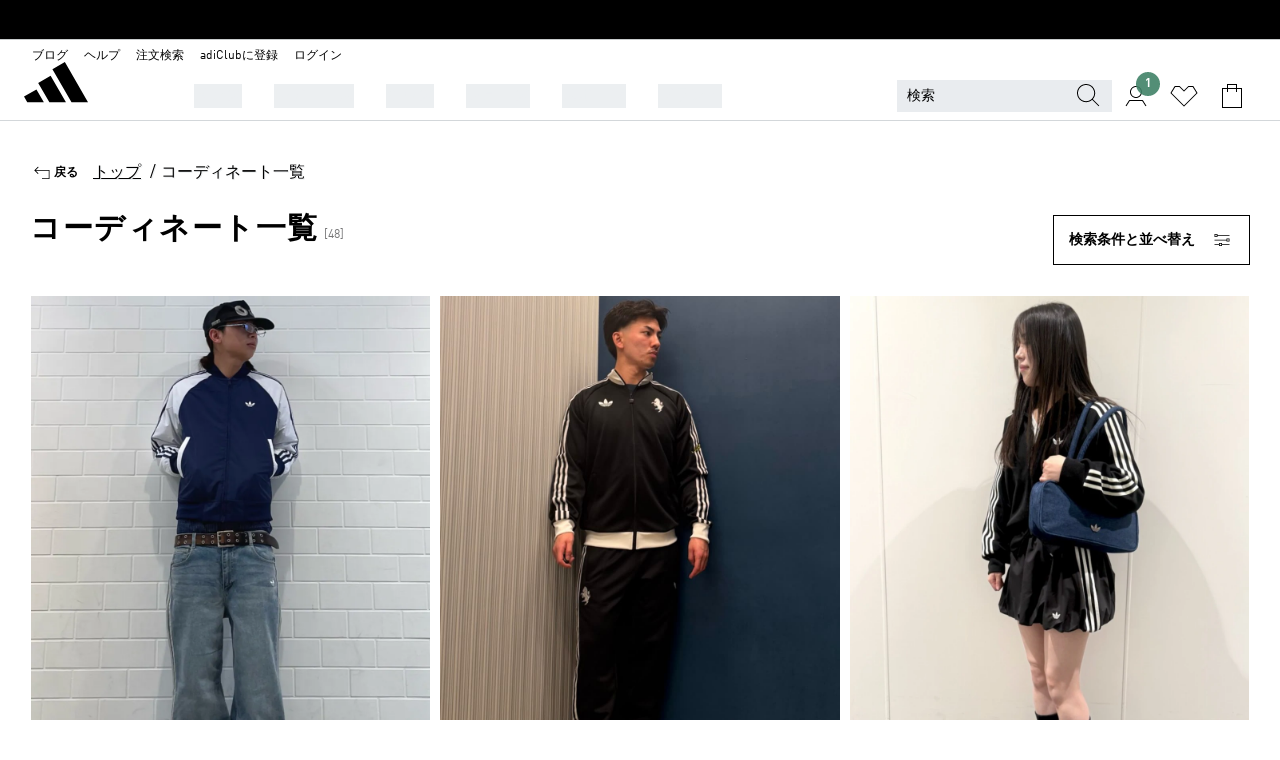

--- FILE ---
content_type: text/css
request_url: https://www.adidas.jp/static/glass/landing-app/adidas-landing-app/75a87977ac9749d30fb377ccd5474fd2c839996e/_next/static/css/e71ce9b593266cd6.css
body_size: 2521
content:
.stripes-modal{--stripes-modal-width:450px;--stripes-modal-padding:0px}.account-portal_modal-position__0X7Lq.gl-modal{z-index:10000}.account-portal_modal-position__0X7Lq img{width:auto}.market-selector_market-selector__AA5tl{height:55px;display:flex;padding:10px;position:fixed;bottom:100px;background:hsla(0,0%,50%,.278)}.email-signup-wrapper_cstudio-component__mbYZ2{position:relative;min-height:80px}.email-signup-wrapper_cstudio-component-landing__t8KW3,.email-signup-wrapper_cstudio-component-thankyou__bP0fV{position:relative}.email-signup-wrapper_cstudio-component-landing__t8KW3:after,.email-signup-wrapper_cstudio-component-thankyou__bP0fV:after{content:".";visibility:hidden;display:block;height:0;clear:both}.email-signup-wrapper_cstudio-component-toggler__AjK_i{margin-left:var(--gl-spacing-0100)}.email-signup-wrapper_cstudio-component-collapsible__YiHJC{display:none}.email-signup-wrapper_cstudio-component-collapsible__YiHJC.email-signup-wrapper_is-toggled__IyNYk{display:block}.email-signup-wrapper_cstudio-component-collapsible-content__bYjUh{display:block;padding-top:var(--gl-spacing-0100)}.email-signup-wrapper_cstudio-component-collapsible-content--in-form__kr_8Z{padding-left:38px}.email-signup-wrapper_cstudio-component-collapsible__YiHJC ul{list-style:square inside;margin:16px 0}.email-signup-wrapper_cstudio-component-loader__zRGjW{display:flex;align-items:center;justify-content:center;position:absolute;top:-var(--gl-spacing-0100);left:-3px;width:100%;height:100%;z-index:99}.email-signup-wrapper_cstudio-component-form-actions__pAk1I{display:grid;grid-auto-flow:column;grid-column-gap:var(--gl-spacing-0100);justify-content:flex-start}.email-signup-wrapper_cstudio-component-form-actions__pAk1I button{max-width:325px;text-overflow:ellipsis}.email-signup-wrapper_cstudio-component-form-field__lk5IV>div:not(:first-child){padding-left:var(--gl-spacing-0150)}.email-signup-wrapper_cstudio-component__mbYZ2 .email-signup-wrapper_no-left-gutters__wVTZN .email-signup-wrapper_col__Iic_i{padding-left:0}.email-signup-wrapper_cstudio-section__UlOKd.email-signup-wrapper_newsletter-overlay-image__5egf8{position:absolute;top:0;right:0;width:230px;height:100%}.email-signup-wrapper_newsletter-overlay-page__ywbCW{margin:-20px -20px -20px-var(--gl-spacing-0150)}.email-signup-wrapper_newsletter-overlay-page__ywbCW.email-signup-wrapper_cstudio-component-landing__t8KW3,.email-signup-wrapper_newsletter-overlay-page__ywbCW.email-signup-wrapper_cstudio-component-thankyou__bP0fV{padding:40px var(--gl-spacing-0150) 20px}.email-signup-wrapper_cstudio-component-form-actions__pAk1I{margin-top:var(--gl-spacing-0150)}.email-signup-wrapper_email-signup__2kqcG{padding-block:var(--gl-spacing-0200)}.email-signup-wrapper_email-signup__2kqcG [class*=col-s]{padding:0}.email-signup-wrapper_email-signup__2kqcG .email-signup-wrapper_summary__8LGjf{padding-bottom:var(--gl-spacing-0150)}.email-signup-wrapper_email-signup__2kqcG .email-signup-wrapper_cstudio-signup__wtBcm{width:100%;margin:0 auto;position:relative}.email-signup-wrapper_email-signup__2kqcG .email-signup-wrapper_cs-collapsible__FstfO{float:left}.email-signup-wrapper_email-signup__2kqcG .email-signup-wrapper_cs-collapsible-content__UioNY{display:none}.email-signup-wrapper_email-signup__2kqcG .email-signup-wrapper_cs-collapsible-content__UioNY ul{list-style:square inside}.email-signup-wrapper_email-signup__2kqcG .email-signup-wrapper_is-toggled__IyNYk.email-signup-wrapper_cs-collapsible__FstfO{display:block;width:100%}.email-signup-wrapper_email-signup__2kqcG .email-signup-wrapper_is-toggled__IyNYk .email-signup-wrapper_cs-collapsible-opener__dtcVo{display:none}.email-signup-wrapper_email-signup__2kqcG .email-signup-wrapper_is-toggled__IyNYk .email-signup-wrapper_cs-collapsible-content__UioNY{display:block;padding-top:var(--gl-spacing-0150);padding-left:38px}.email-signup-wrapper_email-signup__2kqcG .email-signup-wrapper_background-wrapper__cTOPn .email-signup-wrapper_background-wallpaper-media__vmK_u{height:100%;width:100%}.email-signup-wrapper_email-signup__2kqcG .email-signup-wrapper_background-wrapper__cTOPn .email-signup-wrapper_background-wallpaper__FabVN{position:relative;top:0;right:0;bottom:0;left:0;height:100%}.email-signup-wrapper_email-signup__2kqcG .email-signup-wrapper_background-wrapper__cTOPn .email-signup-wrapper_background-wallpaper__FabVN img{width:100%;height:auto;object-fit:cover}.email-signup-wrapper_email-signup__2kqcG .email-signup-wrapper_background-wrapper__cTOPn .email-signup-wrapper_background-video__dMOjB{width:100%;position:relative;height:100%}.email-signup-wrapper_email-signup__2kqcG .email-signup-wrapper_background-wrapper__cTOPn .email-signup-wrapper_background-video__dMOjB .email-signup-wrapper_video-player__lBXi_,.email-signup-wrapper_email-signup__2kqcG .email-signup-wrapper_background-wrapper__cTOPn .email-signup-wrapper_background-video__dMOjB .email-signup-wrapper_video-player__lBXi_ video{position:relative;height:100%}.email-signup-wrapper_email-signup__2kqcG .email-signup-wrapper_right-wrapper__4XrJR{background:var(--gl-color-white);padding:var(--gl-spacing-0200) var(--gl-spacing-0150)}.email-signup-wrapper_email-signup__2kqcG h4{font-family:var(--gl-heading-font-set-family-standard-9),var(--gl-font-family-fallback);font-size:var(--gl-heading-font-set-size-standard-9);font-style:var(--gl-heading-font-set-style-standard-9);font-weight:var(--gl-heading-font-set-weight-standard-9);letter-spacing:var(--gl-heading-font-set-letterspacing-standard-9);line-height:var(--gl-heading-font-set-lineheight-standard-9);-webkit-text-decoration:var(--gl-heading-font-set-decoration-standard-9);text-decoration:var(--gl-heading-font-set-decoration-standard-9);text-transform:var(--gl-heading-font-set-case-standard-9)}.email-signup-wrapper_email-signup__2kqcG #CSTUDIO_ROOT [data-testid=cstudio-component-landing-content]{width:100%}@media(min-width:960px){.email-signup-wrapper_email-signup__2kqcG #CSTUDIO_ROOT .gl-hidden-l{display:none!important}}.email-signup-wrapper_email-signup__2kqcG #CSTUDIO_ROOT .gl-hidden-s,.email-signup-wrapper_email-signup__2kqcG #CSTUDIO_ROOT .gl-hidden-s-m{display:none!important}.email-signup-wrapper_email-signup__2kqcG #CSTUDIO_ROOT .gl-vspace-bpall-small{margin-top:var(--gl-spacing-0150)}.email-signup-wrapper_email-signup__2kqcG #CSTUDIO_ROOT .gl-vspace-bpall-medium{margin-top:var(--gl-spacing-0400)}.email-signup-wrapper_email-signup__2kqcG #CSTUDIO_ROOT .gl-vspace-bpall-large{margin-top:var(--gl-spacing-0800)}.email-signup-wrapper_email-signup__2kqcG #CSTUDIO_ROOT .gl-vspace{margin-top:var(--gl-spacing-0100)}@media(min-width:1920px){.promo-banner-wrapper_promo-banner-wrapper__1PUAu .grid-row{margin:-4px;max-width:unset}}.navigation-category-wrapper_navigation-category-wrapper__oZPq3,.tabbed-carousel-wrapper_tabbed-carousel-wrapper__fgggO{overflow:hidden;padding-bottom:var(--gl-spacing-0400)}.club-selector-wrapper_club-selector-wrapper__H1z9F{-webkit-margin-before:var(--spacing-xl,40px);margin-block-start:var(--spacing-xl,40px)}.product-showcase-wrapper_product-showcase-wrapper__H_uG_,.ugc-carousel-wrapper_ugc-carousel-wrapper__tXZcC{overflow:hidden;padding-bottom:var(--gl-spacing-0400)}.ugc-carousel-wrapper_ugc-carousel-wrapper__tXZcC .ugc-carousel-wrapper_ugc-carousel__0LMdU{margin-top:24px}.ugc-carousel-wrapper_ugc-carousel-wrapper__tXZcC .ugc-carousel-wrapper_ugc-carousel__0LMdU .gl-carousel__slider{padding-left:var(--gl-spacing-0150);position:relative}.ugc-carousel-wrapper_ugc-carousel-wrapper__tXZcC .ugc-carousel-wrapper_ugc-carousel__0LMdU .gl-carousel__slider:after{content:"";padding-right:calc(var(--gl-spacing-0150))}.ugc-carousel-wrapper_ugc-carousel-wrapper__tXZcC .ugc-carousel-wrapper_ugc-carousel__0LMdU .gl-carousel__item-wrapper{width:calculateCardWidth(1.25)!important}.your-interests-wrapper_product-carousel__4_S2l{margin-bottom:var(--gl-spacing-0800)}.your-interests-wrapper_product-carousel__4_S2l div[role=section]{margin-bottom:0}.your-interests-wrapper_product-carousel__4_S2l .gl-carousel-system__wrapper{scrollbar-width:none}.your-interests-wrapper_product-carousel__4_S2l a .gl-price-item,.your-interests-wrapper_product-carousel__4_S2l p{font-size:14px}.member-welcome_member-welcome__pRnM_{min-height:126px;padding-top:var(--gl-spacing-0400);padding-bottom:var(--gl-spacing-0200)}@media(min-width:1024px){.member-welcome_member-welcome__pRnM_{min-height:146px;font-family:var(--gl-heading-font-set-family-standard-14),var(--gl-font-family-fallback);font-size:var(--gl-heading-font-set-size-standard-14);font-style:var(--gl-heading-font-set-style-standard-14);font-weight:var(--gl-heading-font-set-weight-standard-14);letter-spacing:var(--gl-heading-font-set-letterspacing-standard-14);line-height:var(--gl-heading-font-set-lineheight-standard-14);-webkit-text-decoration:var(--gl-heading-font-set-decoration-standard-14);text-decoration:var(--gl-heading-font-set-decoration-standard-14);text-transform:var(--gl-heading-font-set-case-standard-14);padding-top:var(--gl-spacing-0600)}}.member-welcome_member-welcome__greetings__z10Nr{width:100%;overflow:hidden;text-overflow:ellipsis;font-family:var(--gl-heading-font-set-family-standard-9),var(--gl-font-family-fallback);font-size:var(--gl-heading-font-set-size-standard-9);font-style:var(--gl-heading-font-set-style-standard-9);font-weight:var(--gl-heading-font-set-weight-standard-9);letter-spacing:var(--gl-heading-font-set-letterspacing-standard-9);line-height:var(--gl-heading-font-set-lineheight-standard-9);-webkit-text-decoration:var(--gl-heading-font-set-decoration-standard-9);text-decoration:var(--gl-heading-font-set-decoration-standard-9);text-transform:var(--gl-heading-font-set-case-standard-9)}@media(min-width:1024px){.member-welcome_member-welcome__greetings__z10Nr{font-family:var(--gl-heading-font-set-family-standard-14),var(--gl-font-family-fallback);font-size:var(--gl-heading-font-set-size-standard-14);font-style:var(--gl-heading-font-set-style-standard-14);font-weight:var(--gl-heading-font-set-weight-standard-14);letter-spacing:var(--gl-heading-font-set-letterspacing-standard-14);line-height:var(--gl-heading-font-set-lineheight-standard-14);-webkit-text-decoration:var(--gl-heading-font-set-decoration-standard-14);text-decoration:var(--gl-heading-font-set-decoration-standard-14);text-transform:var(--gl-heading-font-set-case-standard-14)}}.member-welcome_member-welcome__level__JVbX2{float:right;z-index:10;cursor:pointer}.member-welcome_member-welcome__points__O6fya{font-family:var(--gl-body-font-set-family-functional-7),var(--gl-font-family-fallback);font-size:var(--gl-body-font-set-size-functional-7);font-style:var(--gl-body-font-set-style-functional-7);font-weight:var(--gl-body-font-set-weight-functional-7);letter-spacing:var(--gl-body-font-set-letterspacing-functional-7);line-height:var(--gl-body-font-set-lineheight-functional-7);-webkit-text-decoration:var(--gl-body-font-set-decoration-functional-7);text-decoration:var(--gl-body-font-set-decoration-functional-7);text-transform:var(--gl-body-font-set-case-functional-7);display:inline-flex;gap:4px;margin-top:var(--gl-spacing-0050)}@media(min-width:1024px){.member-welcome_member-welcome__points__O6fya{margin-top:var(--gl-spacing-0100)}}.navigation-category-club-selector_navigation-club-selector-wrapper__NMgY6{-webkit-margin-before:var(--spacing-xl,40px);margin-block-start:var(--spacing-xl,40px)}.cms-component-list_space-small__CwG6q{margin-bottom:var(--gl-spacing-0400)}.cms-component-list_space-medium__OxkWr{margin-bottom:var(--gl-spacing-0600)}.cms-component-list_space-large__zJpyO{margin-bottom:var(--gl-spacing-0800)}.cms-component-list_banner-bottom-margin__MQwtn,.cms-component-list_space-huge-responsive__Nj5Er,.cms-component-list_space-large-responsive__QbzwG{margin-bottom:var(--gl-spacing-0400)}.cms-component-list_layout-container__kBI_l,.cms-component-list_layout-container__kBI_l~div[data-auto-id=quick-links],.cms-component-list_layout-container__kBI_l~div[data-auto-id=seo]{max-width:1920px;margin:auto}.loading-screen_wrapper__uS3_Y{height:100vh;z-index:1000;top:0;background-color:#fff}.loading-screen_loading-screen__PYiRv{margin-top:36vh}.loading-screen_loading-screen__PYiRv .loading-screen_loading-icon__4NSQK{-webkit-clip-path:path("M85.7504 53.8436L54.6631 0L38.0184 9.6102L63.5575 53.8436H85.7504Z M56.1428 53.8437L35.6259 18.312L18.9841 27.9194L33.9499 53.8437H56.1428Z M16.6447 36.8652L26.5654 54.0503H4.3753L0 46.4754L16.6447 36.8652Z");clip-path:path("M85.7504 53.8436L54.6631 0L38.0184 9.6102L63.5575 53.8436H85.7504Z M56.1428 53.8437L35.6259 18.312L18.9841 27.9194L33.9499 53.8437H56.1428Z M16.6447 36.8652L26.5654 54.0503H4.3753L0 46.4754L16.6447 36.8652Z");width:85px;height:54px;margin:0 auto;position:relative}.loading-screen_loading-screen__PYiRv .loading-screen_loading-icon__4NSQK:before{content:"";background:linear-gradient(90deg,#eceff1 6%,#f3f3f3 24.6%,#f9f9f9 50%,#f3f3f3 74.6%,#eceff1 94%);background-size:50% 100%;background-repeat:repeat-x;animation:loading-screen_loading-gradient__PCOYo 1.2s linear 0s infinite forwards;position:absolute;width:300%;height:120%;transform:rotate(-30deg);transform-origin:25% 50%}@keyframes loading-screen_loading-gradient__PCOYo{0%{transform:rotate(-30deg) translateX(-54%)}to{transform:rotate(-30deg) translateX(0)}}.lookbook-wrapper_lookbook-wrapper__UQLwZ{margin-bottom:var(--gl-spacing-0400)}

--- FILE ---
content_type: text/css
request_url: https://microfrontends.glass.adidas.com/lookbook-list-microfrontend/be60de914a405020e7d370cc7da22ce210a21fcc/style.css
body_size: 6945
content:
._content_1d0by_1{width:100%}._content_1d0by_1>div{margin-bottom:var(--gl-spacing-0200)}._content_1d0by_1 ._heading_1d0by_7{font-family:var(--gl-heading-font-set-family-standard-4),var(--gl-font-family-fallback);font-size:var(--gl-heading-font-set-size-standard-4);font-style:var(--gl-heading-font-set-style-standard-4);font-weight:var(--gl-heading-font-set-weight-standard-4);letter-spacing:var(--gl-heading-font-set-letterspacing-standard-4);line-height:var(--gl-heading-font-set-lineheight-standard-4);text-decoration:var(--gl-heading-font-set-decoration-standard-4);text-transform:var(--gl-heading-font-set-case-standard-4);text-transform:uppercase;margin-bottom:var(--gl-spacing-0100)}._content_1d0by_1 ._sizeInfo_1d0by_19{flex:1 1 100%;width:100%}._product-card_58ao2_6{display:flex;flex-direction:column}@media (min-width: 1366px){._product-card_58ao2_6{border:1px solid transparent;padding-bottom:var(--gl-spacing-0100)}._product-card_58ao2_6._no-description_58ao2_15{padding-bottom:0}}@media (min-width: 1366px){._product-card_58ao2_6:hover{border-color:var(--gl-color-border-hover);cursor:pointer}}._product-card_58ao2_6 ._product-card-assets_58ao2_25{font-family:var(--gl-body-font-set-family-functional-5),var(--gl-font-family-fallback);font-size:var(--gl-body-font-set-size-functional-5);font-style:var(--gl-body-font-set-style-functional-5);font-weight:var(--gl-body-font-set-weight-functional-5);letter-spacing:var(--gl-body-font-set-letterspacing-functional-5);line-height:var(--gl-body-font-set-lineheight-functional-5);text-decoration:var(--gl-body-font-set-decoration-functional-5);text-transform:var(--gl-body-font-set-case-functional-5);position:relative;width:100%;height:auto;aspect-ratio:1}@media (min-width: 768px){._product-card_58ao2_6 ._product-card-assets_58ao2_25{font-family:var(--gl-body-font-set-family-functional-7),var(--gl-font-family-fallback);font-size:var(--gl-body-font-set-size-functional-7);font-style:var(--gl-body-font-set-style-functional-7);font-weight:var(--gl-body-font-set-weight-functional-7);letter-spacing:var(--gl-body-font-set-letterspacing-functional-7);line-height:var(--gl-body-font-set-lineheight-functional-7);text-decoration:var(--gl-body-font-set-decoration-functional-7);text-transform:var(--gl-body-font-set-case-functional-7)}}._product-card_58ao2_6 ._product-card-assets__media_58ao2_51 ._gl-icon__wrapper_58ao2_51{position:relative;width:100%;aspect-ratio:1;display:flex;justify-content:center;align-items:center;background-color:var(--gl-color-grey-700)}._product-card_58ao2_6 ._product-card-assets__media_58ao2_51 ._gl-icon__wrapper__icon_58ao2_60{width:40%;aspect-ratio:1}._product-card_58ao2_6 ._product-card-assets__price_58ao2_64{bottom:var(--gl-spacing-0000);left:var(--gl-spacing-0000);margin-left:var(--gl-spacing-0050);color:var(--gl-color-brand-p1);transition:var(--gl-motion-duration)}._product-card_58ao2_6 ._product-card-assets__wishlist_58ao2_71{position:absolute;z-index:1;top:0;right:0;margin:15px}._product-card_58ao2_6 ._product-card-details_58ao2_78{font-family:var(--gl-body-font-set-family-functional-1),var(--gl-font-family-fallback);font-size:var(--gl-body-font-set-size-functional-1);font-style:var(--gl-body-font-set-style-functional-1);font-weight:var(--gl-body-font-set-weight-functional-1);letter-spacing:var(--gl-body-font-set-letterspacing-functional-1);line-height:var(--gl-body-font-set-lineheight-functional-1);text-decoration:var(--gl-body-font-set-decoration-functional-1);text-transform:var(--gl-body-font-set-case-functional-1);padding-left:var(--gl-spacing-0100);white-space:normal}@media (min-width: 768px){._product-card_58ao2_6 ._product-card-details_58ao2_78{font-family:var(--gl-body-font-set-family-functional-7),var(--gl-font-family-fallback);font-size:var(--gl-body-font-set-size-functional-7);font-style:var(--gl-body-font-set-style-functional-7);font-weight:var(--gl-body-font-set-weight-functional-7);letter-spacing:var(--gl-body-font-set-letterspacing-functional-7);line-height:var(--gl-body-font-set-lineheight-functional-7);text-decoration:var(--gl-body-font-set-decoration-functional-7);text-transform:var(--gl-body-font-set-case-functional-7)}}._product-card_58ao2_6 ._product-card-details__release-date_58ao2_102{width:100%;display:inline-block;font-size:18px;color:var(--gl-color-brand-p1);text-transform:uppercase;margin-top:var(--gl-spacing-0100);margin-bottom:var(--gl-spacing-0100);font-weight:400}._product-card_58ao2_6 ._product-card-details__name_58ao2_112{width:100%;margin-top:var(--gl-spacing-0100);margin-bottom:var(--gl-spacing-0000);color:var(--gl-color-brand-p1);text-decoration:none}._product-card_58ao2_6 ._product-card-details__memberprice_58ao2_119{width:100%;margin-top:var(--gl-spacing-0050);margin-bottom:var(--gl-spacing-0000);text-decoration:none}._product-card_58ao2_6 ._product-card-details__category_58ao2_125{display:inline-block;margin-right:var(--gl-spacing-0050);margin-top:var(--gl-spacing-0050);margin-bottom:var(--gl-spacing-0000);text-transform:capitalize;color:var(--gl-color-text-alternative)}._product-card_58ao2_6 ._product-card-details__category_58ao2_125._xsmall_58ao2_133,._product-card_58ao2_6 ._product-card-details__category_58ao2_125._small_58ao2_133{display:none}@media (min-width: 768px){._product-card_58ao2_6 ._product-card-details__category_58ao2_125._small_58ao2_133{display:inline-block}}._product-card_58ao2_6 ._product-card-details__label_58ao2_141{width:100%;font-size:14px;margin-top:var(--gl-spacing-0050);margin-bottom:var(--gl-spacing-0000);color:var(--gl-color-brand-p1);text-decoration:none}._product-card_58ao2_6 ._product-card-details__variations_58ao2_149{display:inline-block;margin-top:var(--gl-spacing-0050);margin-bottom:var(--gl-spacing-0000);text-transform:capitalize;color:var(--gl-color-black)}._product-card_58ao2_6 ._product-card-details__variations_58ao2_149._xsmall_58ao2_133,._product-card_58ao2_6 ._product-card-details__variations_58ao2_149._small_58ao2_133,._product-card_58ao2_6 ._product-card-details__variations_58ao2_149._medium_58ao2_156{display:none}@media (min-width: 768px){._product-card_58ao2_6 ._product-card-details__variations_58ao2_149._small_58ao2_133,._product-card_58ao2_6 ._product-card-details__variations_58ao2_149._medium_58ao2_156{display:inline-block}}._product-card_58ao2_6 ._product-card-details__technologies_58ao2_164{display:inline-block;margin-top:var(--gl-spacing-0050);margin-bottom:var(--gl-spacing-0000);text-transform:capitalize;color:var(--gl-color-text-alternative)}._product-card_58ao2_6:hover ._product-card-assets_58ao2_25 ._product-card-assets__price_58ao2_64{margin-bottom:var(--gl-spacing-0050);transition:var(--gl-motion-duration)}._carousel-context_bk7hi_6{display:flex;align-items:flex-start;word-break:break-word;margin-bottom:32px}@media (max-width: 768px){._carousel-context_bk7hi_6{margin-bottom:var(--gl-spacing-0150)}}._carousel-context--link_bk7hi_17{flex-direction:row}@media (max-width: 375px){._carousel-context--link_bk7hi_17{flex-direction:column}}@media (max-width: 320px){._carousel-context--link_bk7hi_17{flex-direction:column}}@media (max-width: 768px){._carousel-context--link_bk7hi_17{flex-direction:column}}._carousel-context--button_bk7hi_35{flex-direction:column}._carousel-context__content_bk7hi_38{max-width:580px}._carousel-context__content__title_bk7hi_41{font-family:var(--gl-body-font-set-family-functional-5),var(--gl-font-family-fallback);font-size:var(--gl-body-font-set-size-functional-5);font-style:var(--gl-body-font-set-style-functional-5);font-weight:var(--gl-body-font-set-weight-functional-5);letter-spacing:var(--gl-body-font-set-letterspacing-functional-5);line-height:var(--gl-body-font-set-lineheight-functional-5);text-decoration:var(--gl-body-font-set-decoration-functional-5);text-transform:var(--gl-body-font-set-case-functional-5);text-transform:uppercase;margin-top:var(--gl-spacing-0050)}._carousel-context__content__purpose_bk7hi_53{font-family:var(--gl-heading-font-set-family-standard-14),var(--gl-font-family-fallback);font-size:var(--gl-heading-font-set-size-standard-14);font-style:var(--gl-heading-font-set-style-standard-14);font-weight:var(--gl-heading-font-set-weight-standard-14);letter-spacing:var(--gl-heading-font-set-letterspacing-standard-14);line-height:var(--gl-heading-font-set-lineheight-standard-14);text-decoration:var(--gl-heading-font-set-decoration-standard-14);text-transform:var(--gl-heading-font-set-case-standard-14);text-transform:uppercase;margin-top:var(--gl-spacing-0050);margin-bottom:var(--gl-spacing-0050)}._carousel-context__content__purpose_bk7hi_53._side-panel_bk7hi_66{font-family:var(--gl-body-font-set-family-functional-9),var(--gl-font-family-fallback);font-size:var(--gl-body-font-set-size-functional-9);font-style:var(--gl-body-font-set-style-functional-9);font-weight:var(--gl-body-font-set-weight-functional-9);letter-spacing:var(--gl-body-font-set-letterspacing-functional-9);line-height:var(--gl-body-font-set-lineheight-functional-9);text-decoration:var(--gl-body-font-set-decoration-functional-9);text-transform:var(--gl-body-font-set-case-functional-9);text-transform:none}@media (max-width: 375px){._carousel-context__content__purpose_bk7hi_53{font-family:var(--gl-heading-font-set-family-standard-9),var(--gl-font-family-fallback);font-size:var(--gl-heading-font-set-size-standard-9);font-style:var(--gl-heading-font-set-style-standard-9);font-weight:var(--gl-heading-font-set-weight-standard-9);letter-spacing:var(--gl-heading-font-set-letterspacing-standard-9);line-height:var(--gl-heading-font-set-lineheight-standard-9);text-decoration:var(--gl-heading-font-set-decoration-standard-9);text-transform:var(--gl-heading-font-set-case-standard-9)}}@media (max-width: 320px){._carousel-context__content__purpose_bk7hi_53{font-family:var(--gl-heading-font-set-family-standard-9),var(--gl-font-family-fallback);font-size:var(--gl-heading-font-set-size-standard-9);font-style:var(--gl-heading-font-set-style-standard-9);font-weight:var(--gl-heading-font-set-weight-standard-9);letter-spacing:var(--gl-heading-font-set-letterspacing-standard-9);line-height:var(--gl-heading-font-set-lineheight-standard-9);text-decoration:var(--gl-heading-font-set-decoration-standard-9);text-transform:var(--gl-heading-font-set-case-standard-9)}}._carousel-context__content__description_bk7hi_101{font-family:var(--gl-body-font-set-family-functional-7),var(--gl-font-family-fallback);font-size:var(--gl-body-font-set-size-functional-7);font-style:var(--gl-body-font-set-style-functional-7);font-weight:var(--gl-body-font-set-weight-functional-7);letter-spacing:var(--gl-body-font-set-letterspacing-functional-7);line-height:var(--gl-body-font-set-lineheight-functional-7);text-decoration:var(--gl-body-font-set-decoration-functional-7);text-transform:var(--gl-body-font-set-case-functional-7);margin-top:var(--gl-spacing-0100);margin-bottom:var(--gl-spacing-0100)}@media (max-width: 375px){._carousel-context__content__description_bk7hi_101{font-family:var(--gl-body-font-set-family-functional-4),var(--gl-font-family-fallback);font-size:var(--gl-body-font-set-size-functional-4);font-style:var(--gl-body-font-set-style-functional-4);font-weight:var(--gl-body-font-set-weight-functional-4);letter-spacing:var(--gl-body-font-set-letterspacing-functional-4);line-height:var(--gl-body-font-set-lineheight-functional-4);text-decoration:var(--gl-body-font-set-decoration-functional-4);text-transform:var(--gl-body-font-set-case-functional-4)}}@media (max-width: 320px){._carousel-context__content__description_bk7hi_101{font-family:var(--gl-body-font-set-family-functional-4),var(--gl-font-family-fallback);font-size:var(--gl-body-font-set-size-functional-4);font-style:var(--gl-body-font-set-style-functional-4);font-weight:var(--gl-body-font-set-weight-functional-4);letter-spacing:var(--gl-body-font-set-letterspacing-functional-4);line-height:var(--gl-body-font-set-lineheight-functional-4);text-decoration:var(--gl-body-font-set-decoration-functional-4);text-transform:var(--gl-body-font-set-case-functional-4)}}._carousel-context__content__description--asTitle_bk7hi_137{font-weight:700}._carousel-context__content__link_bk7hi_140{font-family:var(--gl-button-font-set-family-functional-2),var(--gl-font-family-fallback);font-size:var(--gl-button-font-set-size-functional-2);font-style:var(--gl-button-font-set-style-functional-2);font-weight:var(--gl-button-font-set-weight-functional-2);letter-spacing:var(--gl-button-font-set-letterspacing-functional-2);line-height:var(--gl-button-font-set-lineheight-functional-2);text-decoration:var(--gl-button-font-set-decoration-functional-2);text-transform:var(--gl-button-font-set-case-functional-2);text-transform:uppercase;margin-top:var(--gl-spacing-0150);margin-bottom:var(--gl-spacing-0150);display:inline-block}._carousel-context__content__button_bk7hi_154{font-family:var(--gl-button-font-set-family-functional-1),var(--gl-font-family-fallback);font-size:var(--gl-button-font-set-size-functional-1);font-style:var(--gl-button-font-set-style-functional-1);font-weight:var(--gl-button-font-set-weight-functional-1);letter-spacing:var(--gl-button-font-set-letterspacing-functional-1);line-height:var(--gl-button-font-set-lineheight-functional-1);text-decoration:var(--gl-button-font-set-decoration-functional-1);text-transform:var(--gl-button-font-set-case-functional-1);text-transform:uppercase;margin-top:var(--gl-spacing-0150);margin-bottom:var(--gl-spacing-0150)}._carousel-context__navigation_bk7hi_167{flex:1}._carousel-context__navigation--link_bk7hi_170{display:flex;justify-content:flex-end;align-self:flex-end}@media (max-width: 375px){._carousel-context__navigation--link_bk7hi_170{align-self:flex-start}}@media (max-width: 320px){._carousel-context__navigation--link_bk7hi_170{align-self:flex-start}}@media (max-width: 768px){._carousel-context__navigation--link_bk7hi_170{align-self:flex-start}}._carousel-context__navigation--button_bk7hi_190{align-self:flex-start}._tabs-container_13z70_6{display:flex;overflow:auto;white-space:nowrap}._tabs-container_13z70_6::-webkit-scrollbar{display:none}._tabs-container_13z70_6 ._tab-button_13z70_14{background:transparent;border:1px solid var(--gl-color-black);display:flex;flex-direction:row;justify-content:center;align-items:center;padding:12px;height:44px;width:max-content;font-family:var(--gl-body-font-set-family-functional-8),var(--gl-font-family-fallback);font-size:var(--gl-body-font-set-size-functional-8);font-style:var(--gl-body-font-set-style-functional-8);font-weight:var(--gl-body-font-set-weight-functional-8);letter-spacing:var(--gl-body-font-set-letterspacing-functional-8);line-height:var(--gl-body-font-set-lineheight-functional-8);text-decoration:var(--gl-body-font-set-decoration-functional-8);text-transform:var(--gl-body-font-set-case-functional-8);color:var(--gl-color-black)}._tabs-container_13z70_6 ._tab-button_13z70_14:not(:last-child){margin-right:8px}._tabs-container_13z70_6 ._tab-button_13z70_14:hover{cursor:pointer}._tabs-container_13z70_6 ._tab-button_13z70_14:hover,._tabs-container_13z70_6 ._tab-button--active_13z70_40{background:var(--gl-color-black);color:var(--gl-color-white)}._tabbed-carousel_ye78c_6{display:flex;flex-direction:column;overflow:hidden}._tabbed-carousel__context-wrapper_ye78c_11{display:flex;flex-direction:column}@media (min-width: 768px){._tabbed-carousel__context-wrapper_ye78c_11{flex-direction:row;align-items:flex-end;justify-content:space-between}}._tabbed-carousel__context-wrapper-with-grid_ye78c_22{display:flex;flex-direction:row;align-items:flex-end;justify-content:space-between;width:100%}._tabbed-carousel__title-and-tabs-wrapper_ye78c_29{width:100%}._tabbed-carousel__title_ye78c_29{margin-bottom:var(--gl-spacing-0200);font-family:var(--gl-heading-font-set-family-standard-9),var(--gl-font-family-fallback);font-size:var(--gl-heading-font-set-size-standard-9);font-style:var(--gl-heading-font-set-style-standard-9);font-weight:var(--gl-heading-font-set-weight-standard-9);letter-spacing:var(--gl-heading-font-set-letterspacing-standard-9);line-height:var(--gl-heading-font-set-lineheight-standard-9);text-decoration:var(--gl-heading-font-set-decoration-standard-9);text-transform:var(--gl-heading-font-set-case-standard-9);text-transform:inherit}._tabbed-carousel__action_ye78c_44{align-self:baseline;margin-top:16px;margin-left:0;white-space:nowrap;width:fit-content;font-family:var(--gl-button-font-set-family-functional-2),var(--gl-font-family-fallback);font-size:var(--gl-button-font-set-size-functional-2);font-style:var(--gl-button-font-set-style-functional-2);font-weight:var(--gl-button-font-set-weight-functional-2);letter-spacing:var(--gl-button-font-set-letterspacing-functional-2);line-height:var(--gl-button-font-set-lineheight-functional-2);text-decoration:var(--gl-button-font-set-decoration-functional-2);text-transform:var(--gl-button-font-set-case-functional-2);text-decoration:underline;margin-right:16px}@media (min-width: 768px){._tabbed-carousel__action_ye78c_44{margin-top:0;margin-left:var(--gl-spacing-0200)}}@media (min-width: 390px){._tabbed-carousel__action_ye78c_44{margin-right:32px}}@media (min-width: 768px){._tabbed-carousel__action_ye78c_44{margin-right:64px}}@media (min-width: 1440px){._tabbed-carousel__action_ye78c_44{margin-right:112px}}@media (min-width: 1920px){._tabbed-carousel__action_ye78c_44{margin-right:0}}._tabbed-carousel__content_ye78c_92{margin-top:var(--gl-spacing-0200)}._recommendations-grid__wrapper_2knwl_6{display:flex;flex-direction:row;flex-wrap:wrap;margin:0 -5px;max-width:848px}@media (min-width: 960px){._recommendations-grid__wrapper_2knwl_6._full-screen_2knwl_14{max-width:1232px}}._recommendations-grid__product-card_2knwl_18{width:50%;flex:0 0 auto;padding:var(--gl-spacing-0000) var(--gl-spacing-0050) var(--gl-spacing-0100) var(--gl-spacing-0050)}@media (min-width: 960px){._recommendations-grid__product-card_2knwl_18._full-screen_2knwl_14{width:25%}}._bundle-carousel_1rnu3_6 .gl-carousel-system__item--medium{width:544px;height:273px}@media (min-width: 768px){._bundle-carousel_1rnu3_6 .gl-carousel-system__item--medium{width:634px;height:318px}}@media (min-width: 1366px){._bundle-carousel_1rnu3_6 .gl-carousel-system__item--medium{width:686px;height:344px}}._bundle-carousel_1rnu3_6._secondary_1rnu3_22 .gl-carousel-system__item--medium{width:408px;height:273px}@media (min-width: 768px){._bundle-carousel_1rnu3_6._secondary_1rnu3_22 .gl-carousel-system__item--medium{width:476px;height:318px}}@media (min-width: 1366px){._bundle-carousel_1rnu3_6._secondary_1rnu3_22 .gl-carousel-system__item--medium{width:515px;height:344px}}._bundle-carousel__outfit_1rnu3_38{display:flex}._product-list__title_12ond_6{font-family:var(--gl-body-font-set-family-functional-12),var(--gl-font-family-fallback);font-size:var(--gl-body-font-set-size-functional-12);font-style:var(--gl-body-font-set-style-functional-12);font-weight:var(--gl-body-font-set-weight-functional-12);letter-spacing:var(--gl-body-font-set-letterspacing-functional-12);line-height:var(--gl-body-font-set-lineheight-functional-12);text-decoration:var(--gl-body-font-set-decoration-functional-12);text-transform:var(--gl-body-font-set-case-functional-12)}._bundle-card_16ma1_6{width:100%;height:auto;display:grid;grid-template-rows:repeat(2,1fr);grid-template-columns:repeat(2,1fr);grid-column-gap:1px;grid-row-gap:1px;background-color:var(--gl-color-grey-400);border:1px solid var(--gl-color-grey-400)}._bundle-card_16ma1_6._horizontal_16ma1_17{grid-template-rows:repeat(2,1fr);grid-template-columns:repeat(3,1fr)}._bundle-card_16ma1_6._outfit_16ma1_21{grid-template-rows:repeat(1,1fr);grid-template-columns:repeat(1,1fr);border-right:none}._bundle-card_16ma1_6 img{aspect-ratio:1/1}._bundle-card_16ma1_6 ._bundle-product-card_16ma1_29{font-family:var(--gl-body-font-set-family-functional-5),var(--gl-font-family-fallback);font-size:var(--gl-body-font-set-size-functional-5);font-style:var(--gl-body-font-set-style-functional-5);font-weight:var(--gl-body-font-set-weight-functional-5);letter-spacing:var(--gl-body-font-set-letterspacing-functional-5);line-height:var(--gl-body-font-set-lineheight-functional-5);text-decoration:var(--gl-body-font-set-decoration-functional-5);text-transform:var(--gl-body-font-set-case-functional-5);position:relative;cursor:pointer}@media (min-width: 768px){._bundle-card_16ma1_6 ._bundle-product-card_16ma1_29{font-family:var(--gl-body-font-set-family-functional-7),var(--gl-font-family-fallback);font-size:var(--gl-body-font-set-size-functional-7);font-style:var(--gl-body-font-set-style-functional-7);font-weight:var(--gl-body-font-set-weight-functional-7);letter-spacing:var(--gl-body-font-set-letterspacing-functional-7);line-height:var(--gl-body-font-set-lineheight-functional-7);text-decoration:var(--gl-body-font-set-decoration-functional-7);text-transform:var(--gl-body-font-set-case-functional-7)}}._bundle-card_16ma1_6 ._bundle-product-card_16ma1_29:focus-within{outline:1px dashed var(--gl-color-border-hover)!important;outline-offset:2px;z-index:1}._bundle-card_16ma1_6 ._bundle-product-card_16ma1_29._rectangle_16ma1_58:nth-last-child(1){grid-column:auto/span 2;background-color:var(--gl-color-grey-100)}._bundle-card_16ma1_6 ._bundle-product-card_16ma1_29._rectangle_16ma1_58:nth-last-child(1) img{max-height:calc(50% - 1px)!important;max-width:calc(50% - 1px)!important;min-height:calc(50% - 1px)!important;min-width:calc(50% - 1px)!important}._bundle-card_16ma1_6 ._bundle-product-card__media_16ma1_68{display:block;border:none;width:100%;height:100%}._bundle-card_16ma1_6 ._bundle-product-card__price_16ma1_74{position:absolute;bottom:var(--gl-spacing-0000);left:var(--gl-spacing-0000);margin-left:var(--gl-spacing-0050);color:var(--gl-color-brand-p1);transition:var(--gl-motion-duration)}._lookbook_184pb_1{display:flex;flex-direction:column;gap:4px;margin-bottom:var(--gl-spacing-0800)}@media (min-width: 768px){._lookbook_184pb_1{display:grid;grid-template-columns:repeat(12,1fr);gap:8px}}._heading_184pb_15{margin-left:32px;margin-right:32px}._heading_184pb_15 ._title_184pb_19{font-family:var(--gl-heading-font-set-family-standard-9),var(--gl-font-family-fallback);font-size:var(--gl-heading-font-set-size-standard-9);font-style:var(--gl-heading-font-set-style-standard-9);font-weight:var(--gl-heading-font-set-weight-standard-9);letter-spacing:var(--gl-heading-font-set-letterspacing-standard-9);line-height:var(--gl-heading-font-set-lineheight-standard-9);text-decoration:var(--gl-heading-font-set-decoration-standard-9);text-transform:var(--gl-heading-font-set-case-standard-9);text-transform:uppercase;margin-bottom:var(--gl-spacing-0100)}._heading_184pb_15 ._itemCount_184pb_31{font-family:var(--gl-body-font-set-family-functional-8),var(--gl-font-family-fallback);font-size:var(--gl-body-font-set-size-functional-8);font-style:var(--gl-body-font-set-style-functional-8);font-weight:var(--gl-body-font-set-weight-functional-8);letter-spacing:var(--gl-body-font-set-letterspacing-functional-8);line-height:var(--gl-body-font-set-lineheight-functional-8);text-decoration:var(--gl-body-font-set-decoration-functional-8);text-transform:var(--gl-body-font-set-case-functional-8);margin-bottom:var(--gl-spacing-0150)}._content_184pb_43{position:relative;margin-bottom:var(--gl-spacing-0400)}@media (min-width: 768px){._content_184pb_43{grid-column:span 8}}@media (min-width: 1024px){._content_184pb_43{grid-column:span 9}}@media (min-width: 768px){._content_184pb_43{margin-bottom:var(--gl-spacing-0800);min-width:460px}}._content_184pb_43 ._heading_184pb_15{display:block}@media (min-width: 768px){._content_184pb_43 ._heading_184pb_15{display:none}}._breadcrumbs_184pb_72{margin:var(--gl-spacing-0200) 32px;margin-left:32px;margin-right:32px}@media (min-width: 768px){._breadcrumbs_184pb_72{position:absolute;z-index:100}}._productList_184pb_84{padding:0 32px;width:100%}@supports (container-type: inline-size){._productList_184pb_84{container-type:inline-size}}@media (min-width: 768px){._productList_184pb_84{grid-column:span 4}}@media (min-width: 1024px){._productList_184pb_84{grid-column:span 3}}@media (min-width: 768px){._productList_184pb_84{grid-row:span 4;position:sticky;align-self:start;top:0;margin-bottom:var(--gl-spacing-0200)}}._productList_184pb_84 ._heading_184pb_15{display:none;margin-top:var(--gl-spacing-0200);margin-left:0;margin-right:0}@media (min-width: 768px){._productList_184pb_84 ._heading_184pb_15{display:block}}._productList_184pb_84 ._postedDate_184pb_123{font-family:var(--gl-body-font-set-family-functional-4),var(--gl-font-family-fallback);font-size:var(--gl-body-font-set-size-functional-4);font-style:var(--gl-body-font-set-style-functional-4);font-weight:var(--gl-body-font-set-weight-functional-4);letter-spacing:var(--gl-body-font-set-letterspacing-functional-4);line-height:var(--gl-body-font-set-lineheight-functional-4);text-decoration:var(--gl-body-font-set-decoration-functional-4);text-transform:var(--gl-body-font-set-case-functional-4);color:var(--gl-color-background-inverse);margin-bottom:var(--gl-spacing-0400)}._productList_184pb_84 ._commentSection__heading_184pb_135{font-weight:700;margin-bottom:var(--spacing-s)}@media (min-width: 768px){._modelInformation_184pb_141{grid-column:span 8}}@media (min-width: 1024px){._modelInformation_184pb_141{grid-column:span 9}}@media (min-width: 768px){._modelInformation_184pb_141{margin-left:64px;margin-right:64px}}._container_1lq4i_1{margin-left:auto;margin-right:auto;display:flex;flex-wrap:wrap;justify-content:space-between;padding:0}@media screen and (min-width: 480px){._container_1lq4i_1{width:100%;padding:0 30px}}@media screen and (min-width: 960px){._container_1lq4i_1{width:960px}}@media screen and (min-width: 1280px){._container_1lq4i_1{width:1280px}}@media screen and (min-width: 1600px){._container_1lq4i_1{width:1600px;padding-left:112px;padding-right:112px}}._lookbook-list_1lq4i_33{width:100%;padding-top:var(--gl-spacing-0150);padding-bottom:var(--gl-spacing-0150)}@media (min-width: 768px){._lookbook-list_1lq4i_33{padding-top:var(--gl-spacing-0400)}}._lookbook-list__header_1lq4i_43{display:flex;flex-direction:row;justify-content:space-between;margin-bottom:var(--gl-spacing-0150);margin-inline:var(--gl-spacing-0300);padding:0}@media screen and (min-width: 480px){._lookbook-list__header_1lq4i_43{margin-inline:0}}@media (min-width: 768px){._lookbook-list__header_1lq4i_43{margin-top:var(--gl-spacing-0300);margin-bottom:var(--gl-spacing-0300)}}._lookbook-list__title-container_1lq4i_62{margin:0}._lookbook-list__filter-container_1lq4i_65{display:flex;justify-content:flex-end}._lookbook-list__filter-container_1lq4i_65 div[class*=gl-cta-wrapper][class*=on-focus]:has(button:focus-visible,a:focus-visible){border:none;padding:0}._lookbook-list__title_1lq4i_62{display:inline-block;font-family:var(--gl-heading-font-set-family-standard-9),var(--gl-font-family-fallback);font-size:var(--gl-heading-font-set-size-standard-9);font-style:var(--gl-heading-font-set-style-standard-9);font-weight:var(--gl-heading-font-set-weight-standard-9);letter-spacing:var(--gl-heading-font-set-letterspacing-standard-9);line-height:var(--gl-heading-font-set-lineheight-standard-9);text-decoration:var(--gl-heading-font-set-decoration-standard-9);text-transform:var(--gl-heading-font-set-case-standard-9);text-transform:uppercase}@media (min-width: 768px){._lookbook-list__title_1lq4i_62{font-family:var(--gl-heading-font-set-family-standard-14),var(--gl-font-family-fallback);font-size:var(--gl-heading-font-set-size-standard-14);font-style:var(--gl-heading-font-set-style-standard-14);font-weight:var(--gl-heading-font-set-weight-standard-14);letter-spacing:var(--gl-heading-font-set-letterspacing-standard-14);line-height:var(--gl-heading-font-set-lineheight-standard-14);text-decoration:var(--gl-heading-font-set-decoration-standard-14);text-transform:var(--gl-heading-font-set-case-standard-14);text-transform:uppercase}}._lookbook-list__count_1lq4i_99{display:inline-block;color:var(--gl-color-grey-700);margin-left:var(--gl-spacing-0050);font-size:var(--gl-tag-font-set-size-functional-1)}._lookbook-list__breadcrumbs_1lq4i_105{display:none}@media (min-width: 768px){._lookbook-list__breadcrumbs_1lq4i_105{display:block}}._lookbook-list__wrapper_1lq4i_113{display:grid;grid-template-columns:repeat(2,1fr);gap:4px}@media (min-width: 768px){._lookbook-list__wrapper_1lq4i_113{grid-template-columns:repeat(3,1fr);gap:8px}}._lookbook-list_1lq4i_33 ._imageWrap_1lq4i_124{display:inline-block;max-width:100%;position:absolute;margin-left:-1px}._lookbook-list_1lq4i_33 ._imageWrap_1lq4i_124:not(:first-child){display:none}._lookbook-list__outfit_1lq4i_133{padding-bottom:8px;border:1px solid transparent;position:relative}@media (min-width: 768px){._lookbook-list__outfit_1lq4i_133:hover,._lookbook-list__outfit_1lq4i_133:focus{border-color:var(--gl-color-border-hover)}._lookbook-list__outfit_1lq4i_133:hover ._imageWrap_1lq4i_124:not(:only-of-type):nth-child(2),._lookbook-list__outfit_1lq4i_133:focus ._imageWrap_1lq4i_124:not(:only-of-type):nth-child(2){display:inline-block}._lookbook-list__outfit_1lq4i_133:hover ._imageWrap_1lq4i_124:not(:only-of-type):first-child,._lookbook-list__outfit_1lq4i_133:focus ._imageWrap_1lq4i_124:not(:only-of-type):first-child{display:none}}._lookbook-list__outfit_1lq4i_133:before{content:"";height:0;width:1px;display:inline-block;padding-bottom:177.7777777778%}._lookbook-list__image_1lq4i_156{min-width:100%;min-height:100%;max-width:100%;max-height:100%;width:100%;height:100%;display:block;object-fit:cover;aspect-ratio:9/16}._lookbook-list__items_1lq4i_167{margin-top:4px;margin-inline:8px;font-family:var(--gl-body-font-set-family-functional-4),var(--gl-font-family-fallback);font-size:var(--gl-body-font-set-size-functional-4);font-style:var(--gl-body-font-set-style-functional-4);font-weight:var(--gl-body-font-set-weight-functional-4);letter-spacing:var(--gl-body-font-set-letterspacing-functional-4);line-height:var(--gl-body-font-set-lineheight-functional-4);text-decoration:var(--gl-body-font-set-decoration-functional-4);text-transform:var(--gl-body-font-set-case-functional-4)}._outfit-shopping-entry-point__title_wwwfp_6{font-size:30px;text-transform:uppercase;margin-bottom:var(--gl-spacing-0300)}._outfit-shopping-entry-point__wrapper_wwwfp_11{display:flex;flex-wrap:wrap;justify-content:space-between;background:var(--gl-callout-color-background);padding:var(--gl-spacing-0200);margin-bottom:var(--gl-spacing-0200)}@media (min-width: 768px){._outfit-shopping-entry-point__wrapper_wwwfp_11{flex-wrap:nowrap}}._outfit-shopping-entry-point__pdp-image_wwwfp_24{width:100%;padding-bottom:var(--gl-spacing-0200);padding-top:0}._outfit-shopping-entry-point__icon_wwwfp_29{display:flex;justify-content:center;align-items:center;width:100%;padding-bottom:var(--gl-spacing-0200)}._outfit-shopping-entry-point_wwwfp_6 .gl-cta-wrapper{display:inline-grid;width:100%}@media (min-width: 768px){._outfit-shopping-entry-point_wwwfp_6 .gl-cta-wrapper{display:inline}}._outfit-shopping-entry-point__recommended-products-4_wwwfp_45{width:calc(25% - var(--gl-spacing-0050) / 2)}._outfit-shopping-entry-point__recommended-products-3_wwwfp_48{width:calc(33% - var(--gl-spacing-0050) / 2)}._outfit-shopping-entry-point__recommended-products-2_wwwfp_51{width:calc(50% - var(--gl-spacing-0050) / 2)}@media (min-width: 768px){._outfit-shopping-entry-point__recommended-product_wwwfp_45{width:100%;margin-right:var(--gl-spacing-0200)}}._product-list-card_12fmm_6{width:100%;display:flex;margin-bottom:var(--gl-spacing-0200);overflow:hidden}._product-list-card__image_12fmm_12{max-width:40%;height:auto}@media (min-width: 600px){._product-list-card__image_12fmm_12{max-width:276px}}@media (min-width: 960px){._product-list-card__image_12fmm_12{max-width:40%}}._product-list-card__image-full-size_12fmm_26{width:100%}._product-list-card__info_12fmm_29{width:100%;display:flex;flex-direction:column;justify-content:space-between;padding-left:var(--gl-spacing-0150);padding-top:0}._product-list-card__info_12fmm_29>div,._product-list-card__info_12fmm_29 button{width:100%}._product-list-card__name_12fmm_41{font-family:var(--gl-body-font-set-family-functional-6),var(--gl-font-family-fallback);font-size:var(--gl-body-font-set-size-functional-6);font-style:var(--gl-body-font-set-style-functional-6);font-weight:var(--gl-body-font-set-weight-functional-6);letter-spacing:var(--gl-body-font-set-letterspacing-functional-6);line-height:var(--gl-body-font-set-lineheight-functional-6);text-decoration:var(--gl-body-font-set-decoration-functional-6);text-transform:var(--gl-body-font-set-case-functional-6);margin:0;display:-webkit-box;-webkit-line-clamp:3;-webkit-box-orient:vertical;overflow:hidden;text-overflow:ellipsis;-webkit-hyphens:auto;hyphens:auto}._product-list-card__name_12fmm_41 a{color:inherit;text-decoration:none}._product-list-card__price_12fmm_62{margin-top:var(--gl-spacing-0100);margin-bottom:var(--gl-spacing-0100)}._breadcrumbs_avv4h_6{font-family:var(--gl-body-font-set-family-functional-7),var(--gl-font-family-fallback);font-size:var(--gl-body-font-set-size-functional-7);font-style:var(--gl-body-font-set-style-functional-7);font-weight:var(--gl-body-font-set-weight-functional-7);letter-spacing:var(--gl-body-font-set-letterspacing-functional-7);line-height:var(--gl-body-font-set-lineheight-functional-7);text-decoration:var(--gl-body-font-set-decoration-functional-7);text-transform:var(--gl-body-font-set-case-functional-7);background-color:var(--gl-color-background)}._breadcrumbs_avv4h_6 ._list_avv4h_17{display:flex;align-items:center;text-shadow:1px 1px 0 var(--gl-color-grey-100);flex-direction:row}._breadcrumbs_avv4h_6 ._listItem_avv4h_23{list-style:none}._breadcrumbs_avv4h_6 ._link_avv4h_26{font-family:var(--gl-body-font-set-family-functional-7),var(--gl-font-family-fallback);font-size:var(--gl-body-font-set-size-functional-7);font-style:var(--gl-body-font-set-style-functional-7);font-weight:var(--gl-body-font-set-weight-functional-7);letter-spacing:var(--gl-body-font-set-letterspacing-functional-7);line-height:var(--gl-body-font-set-lineheight-functional-7);text-decoration:var(--gl-body-font-set-decoration-functional-7);text-transform:var(--gl-body-font-set-case-functional-7);cursor:pointer;text-decoration:underline}._breadcrumbs_avv4h_6 ._link_avv4h_26:hover,._breadcrumbs_avv4h_6 ._link_avv4h_26:focus{background-color:var(--gl-color-background-inverse);color:var(--gl-color-text-inverse);text-shadow:none}._breadcrumbs_avv4h_6 ._back_avv4h_43{height:24px;display:flex;background-color:transparent;border:none;position:relative;margin-right:var(--gl-spacing-0050);text-decoration:none}@media (min-width: 768px){._breadcrumbs_avv4h_6 ._back_avv4h_43{padding-right:var(--gl-spacing-0050);margin-right:var(--gl-spacing-0100)}}._breadcrumbs_avv4h_6 ._back_avv4h_43 ._backIcon_avv4h_58 svg{margin-top:-1px;vertical-align:initial}._breadcrumbs_avv4h_6 ._back_avv4h_43:hover ._backIcon_avv4h_58 svg,._breadcrumbs_avv4h_6 ._back_avv4h_43:focus ._backIcon_avv4h_58 svg{color:var(--gl-color-text-inverse)}._breadcrumbs_avv4h_6 ._back_avv4h_43 ._backText_avv4h_65{font-family:var(--gl-body-font-set-family-functional-2),var(--gl-font-family-fallback);font-size:var(--gl-body-font-set-size-functional-2);font-style:var(--gl-body-font-set-style-functional-2);font-weight:var(--gl-body-font-set-weight-functional-2);letter-spacing:var(--gl-body-font-set-letterspacing-functional-2);line-height:var(--gl-body-font-set-lineheight-functional-2);text-decoration:var(--gl-body-font-set-decoration-functional-2);text-transform:var(--gl-body-font-set-case-functional-2);position:absolute;width:1px;height:1px;margin:-1px;padding:0;overflow:hidden;clip:rect(0,0,0,0);text-transform:uppercase;font-weight:700}@media (min-width: 768px){._breadcrumbs_avv4h_6 ._back_avv4h_43 ._backText_avv4h_65{position:relative;width:auto;height:auto;margin:auto;padding:initial;overflow:auto;clip:auto}}._breadcrumbs_avv4h_6 ._separator_avv4h_95{margin:0 2px}@media (min-width: 768px){._breadcrumbs_avv4h_6 ._separator_avv4h_95{margin:0 5px}}._breadcrumbs_avv4h_6 ._pageName_avv4h_103{text-transform:capitalize}._breadcrumbs_avv4h_6 ._pageName_avv4h_103 ._link_avv4h_26{text-decoration:none}._filter-button_jvcfz_1[type=button]{display:flex;align-items:center;padding:0;width:auto;justify-content:center;background-color:transparent;border:none;min-height:auto;height:auto}[class*=gl-cta-wrapper]:has(._filter-button_jvcfz_1[type=button]:focus-visible){outline:none;border:none;padding:initial}._filter-button_jvcfz_1[type=button]:focus,._filter-button_jvcfz_1[type=button]:focus-visible{outline:1px dashed var(--gl-button-color-border-secondary)!important;outline-offset:3px}@media screen and (min-width: 786px){._filter-button_jvcfz_1[type=button]{height:50px;min-height:50px;border:1px solid var(--gl-button-color-border-primary);padding:0 var(--gl-spacing-0150)}}._filter-button_jvcfz_1[type=button] [class*=gl-icon__wrapper]{margin-left:0}._filter-button_jvcfz_1[type=button] [class*=gl-icon__wrapper] svg[aria-hidden=true]{margin-left:0}._filter-button_jvcfz_1[type=button] [class*=gl-cta__content]{display:inline-flex;align-items:center}._filter-button_jvcfz_1[type=button] [class*=gl-cta__content] ._buttonLabel_jvcfz_39{position:absolute;width:1px;height:1px;margin:-1px;padding:0;overflow:hidden;clip:rect(0,0,0,0);border:none}@media screen and (min-width: 786px){._filter-button_jvcfz_1[type=button] [class*=gl-cta__content] ._buttonLabel_jvcfz_39{position:relative;width:auto;height:auto;margin:auto;padding:auto;overflow:auto;clip:auto}}._filter-button_jvcfz_1[type=button] span{font-family:var(--gl-body-font-set-family-functional-6),var(--gl-font-family-fallback);font-size:var(--gl-body-font-set-size-functional-6);font-style:var(--gl-body-font-set-style-functional-6);font-weight:var(--gl-body-font-set-weight-functional-6);letter-spacing:var(--gl-body-font-set-letterspacing-functional-6);line-height:var(--gl-body-font-set-lineheight-functional-6);text-decoration:var(--gl-body-font-set-decoration-functional-6);text-transform:var(--gl-body-font-set-case-functional-6)}._filter-button_jvcfz_1[type=button] ._filterIcon_jvcfz_70{height:24px}@media screen and (min-width: 786px){._filter-button_jvcfz_1[type=button] ._filterIcon_jvcfz_70{margin-left:15px}}._lookbook-list-pagination_bra6k_6{display:flex;justify-content:space-between;align-items:center;padding-left:var(--gl-spacing-0150);padding-right:var(--gl-spacing-0150);margin-top:var(--gl-spacing-0200);margin-bottom:var(--gl-spacing-0400)}@media (min-width: 960px){._lookbook-list-pagination_bra6k_6{margin-top:var(--gl-spacing-0400);margin-bottom:var(--gl-spacing-0400)}}._lookbook-list-pagination_bra6k_6 ._link_bra6k_21{text-transform:uppercase}._lookbook-list-pagination_bra6k_6 ._link_bra6k_21:focus-visible{padding:0 1px;border:none;outline:1px dashed var(--gl-color-border-inverse);outline-offset:3px}._lookbook-list-pagination__page-indicator_bra6k_30{display:flex;flex:1;align-items:center;justify-content:center}@media (min-width: 960px){._lookbook-list-pagination__page-indicator_bra6k_30{display:none}}._lookbook-list-pagination__page-indicator-dropdown_bra6k_41{display:none}@media (min-width: 960px){._lookbook-list-pagination__page-indicator-dropdown_bra6k_41{display:flex;flex:1;align-items:center;justify-content:center}}._lookbook-list-pagination__dropdown_bra6k_52{margin-left:var(--gl-spacing-0100);margin-right:var(--gl-spacing-0100)}._lookbook-list-pagination_bra6k_6 .gl-dropdown-custom__select,._lookbook-list-pagination_bra6k_6 .gl-dropdown-custom__options,._lookbook-list-pagination_bra6k_6 .gl-dropdown-custom--open{border-color:var(--gl-color-grey-100);border-top-color:var(--gl-color-grey-100)}._lookbook-list-pagination_bra6k_6 .gl-dropdown-custom__select:hover,._lookbook-list-pagination_bra6k_6 .gl-dropdown-custom__select:focus,._lookbook-list-pagination_bra6k_6 .gl-dropdown-custom__options:hover,._lookbook-list-pagination_bra6k_6 .gl-dropdown-custom__options:focus,._lookbook-list-pagination_bra6k_6 .gl-dropdown-custom--open:hover,._lookbook-list-pagination_bra6k_6 .gl-dropdown-custom--open:focus{border-color:var(--gl-color-grey-100)}._lookbook-list-pagination_bra6k_6 .gl-dropdown-custom__select:hover,._lookbook-list-pagination_bra6k_6 .gl-dropdown-custom__select:focus{border-color:var(--gl-color-border-navigational-hover)}._grid_1hp3c_1{position:relative}._grid_1hp3c_1 ._gridImages_1hp3c_4{--ig-visible-rows: 2;--ig-columns: 2;--ig-max-rows: 10;--ig-scrollbar-width: 15px;--ig-product-list-width: 0;--ig-aspect-ratio: calc(4 / 3);--ig-total-width: min(1920px, 100vw) - var(--ig-product-list-width) - var( --ig-scrollbar-width );--ig-item-height: (var(--ig-total-width)) / var(--ig-columns) * var(--ig-aspect-ratio);display:flex;flex-flow:row nowrap;gap:2px;width:100%;background-color:var(--gl-color-background);line-height:0;overflow-x:scroll;overscroll-behavior-x:contain;scroll-snap-type:x mandatory;-webkit-overflow-scrolling:touch;will-change:max-height;max-height:calc(var(--ig-item-height) * var(--ig-visible-rows));scrollbar-color:var(--gl-color-border-active) var(--gl-color-grey-100);scrollbar-width:thin}._grid_1hp3c_1 ._gridImages_1hp3c_4._animatable_1hp3c_31{transition:max-height .45s ease-in-out}._grid_1hp3c_1 ._gridImages_1hp3c_4::-webkit-scrollbar{height:4px}._grid_1hp3c_1 ._gridImages_1hp3c_4::-webkit-scrollbar-track{background:var(--gl-color-grey-100)}._grid_1hp3c_1 ._gridImages_1hp3c_4::-webkit-scrollbar-thumb{background:var(--gl-color-border-active)}@media (min-width: 768px){._grid_1hp3c_1 ._gridImages_1hp3c_4{--ig-product-list-width: calc((100vw / 12) * 4 + 8px);overflow:hidden;scroll-snap-type:none;flex-flow:row wrap}}@media (min-width: 1024px){._grid_1hp3c_1 ._gridImages_1hp3c_4{--ig-product-list-width: calc((100vw / 12) * 3 + 8px)}}._grid_1hp3c_1 ._gridImages_1hp3c_4[data-expanded=true]{--ig-visible-rows: var(--ig-max-rows) !important}._grid_1hp3c_1 ._gridImages_1hp3c_4 ._gridImageWrapper_1hp3c_59{width:100%;flex:1 0 100%;aspect-ratio:3/4;scroll-snap-align:center;scroll-snap-stop:always}._grid_1hp3c_1 ._gridImages_1hp3c_4 ._gridImageWrapper_1hp3c_59>span{display:block!important}@media (min-width: 768px){._grid_1hp3c_1 ._gridImages_1hp3c_4 ._gridImageWrapper_1hp3c_59{scroll-snap-align:none;scroll-snap-stop:normal;flex:1 1 calc(50% - 1px)}}._grid_1hp3c_1 ._gridImages_1hp3c_4 ._gridImage_1hp3c_4{object-fit:cover;width:100%;height:100%}._grid_1hp3c_1 ._gridButtonWrapper_1hp3c_81{position:absolute;bottom:-20px;left:50%;transform:translate(-50%);display:none}@media (min-width: 768px){._grid_1hp3c_1 ._gridButtonWrapper_1hp3c_81{display:block}}._visuallyHidden_1dnvn_2{border:0;clip:rect(0,0,0,0);height:1px;margin:0!important;overflow:hidden;padding:0;position:absolute;white-space:nowrap;width:1px}._priceComponent_1dnvn_14{--tagprice-regular-onlight-typography-text-weight: 700;--tagprice-regular-onlight-typography-text-size: 14px;--tagprice-regular-onlight-typography-text-lineheight: 20px;--tagprice-sale-onlight-typography-oldprice-size: 12px;--tagprice-sale-onlight-typography-oldprice-decoration: none;--tagprice-sale-onlight-typography-oldprice-family: AdihausDIN;--tagprice-sale-onlight-typography-oldprice-letterspacing: 0px;--tagprice-sale-onlight-typography-oldprice-lineheight: 20px;--tagprice-sale-onlight-typography-oldprice-weight: 400;--tagprice-sale-onlight-typography-oldprice-case: none;--tagprice-sale-onlight-color-text-oldprice: #767677;--tagprice-sale-onlight-spacing-gap-pricebox: 4px;--tagprice-sale-onlight-color-text-saleprice: #e32b2b;display:flex;flex-direction:column;align-items:flex-start;font-family:var(--gl-body-font-set-family-functional-7),var(--gl-font-family-fallback);font-size:var(--gl-body-font-set-size-functional-7);font-style:var(--gl-body-font-set-style-functional-7);font-weight:var(--gl-body-font-set-weight-functional-7);letter-spacing:var(--gl-body-font-set-letterspacing-functional-7);line-height:var(--gl-body-font-set-lineheight-functional-7);text-decoration:var(--gl-body-font-set-decoration-functional-7);text-transform:var(--gl-body-font-set-case-functional-7)}._priceComponent_1dnvn_14._pdp_1dnvn_40{--tagprice-regular-onlight-typography-text-size: 16px;--tagprice-regular-onlight-typography-text-lineheight: 22px;font-family:var(--gl-body-font-set-family-functional-8),var(--gl-font-family-fallback);font-size:var(--gl-body-font-set-size-functional-8);font-style:var(--gl-body-font-set-style-functional-8);font-weight:var(--gl-body-font-set-weight-functional-8);letter-spacing:var(--gl-body-font-set-letterspacing-functional-8);line-height:var(--gl-body-font-set-lineheight-functional-8);text-decoration:var(--gl-body-font-set-decoration-functional-8);text-transform:var(--gl-body-font-set-case-functional-8)}._priceComponent_1dnvn_14 ._mainPrice_1dnvn_52{color:var(--tagprice-regular-onlight-typography-price);font-family:var(--tagprice-regular-onlight-typography-text-family),Helvetica,Arial,sans-serif;font-size:var(--tagprice-regular-onlight-typography-text-size);font-style:var(--tagprice-regular-onlight-typography-text-style);font-weight:var(--tagprice-regular-onlight-typography-text-weight);letter-spacing:var(--tagprice-regular-onlight-typography-text-letterspacing);line-height:var(--tagprice-regular-onlight-typography-text-lineheight);text-decoration:var(--tagprice-regular-onlight-typography-text-decoration);text-transform:var(--tagprice-regular-onlight-typography-text-case);gap:var(--tagprice-sale-onlight-spacing-gap-pricebox);display:flex;flex-wrap:wrap}._priceComponent_1dnvn_14 ._priceHistory_1dnvn_66{font-family:var(--tagprice-sale-onlight-typography-oldprice-family),Helvetica,Arial,sans-serif;font-size:var(--tagprice-sale-onlight-typography-oldprice-size);font-style:var(--tagprice-sale-onlight-typography-oldprice-style);font-weight:var(--tagprice-sale-onlight-typography-oldprice-weight);letter-spacing:var(--tagprice-sale-onlight-typography-oldprice-letterspacing);line-height:var(--tagprice-sale-onlight-typography-oldprice-lineheight);text-decoration:var(--tagprice-sale-onlight-typography-oldprice-decoration);text-transform:var(--tagprice-sale-onlight-typography-oldprice-case);color:var(--tagprice-sale-onlight-color-text-oldprice)}._priceComponent_1dnvn_14 ._lastLowestPrice_1dnvn_77,._priceComponent_1dnvn_14 ._originalPrice_1dnvn_81{display:flex;flex-wrap:wrap}._memberPrice_1dnvn_86{color:var(--color-text-membership)}._discountText_1dnvn_90{padding-left:var(--tagprice-sale-onlight-spacing-gap-pricebox);color:var(--tagprice-sale-onlight-color-text-saleprice)}._exclusivityBadge_1dnvn_95{font-weight:var(--gl-badge-font-set-weight-functional-1)}._masking_1dnvn_99 ._mainPrice_1dnvn_52,._masking_1dnvn_99 ._memberPrice_1dnvn_86,._masking_1dnvn_99 ._sale-color_1dnvn_101,._masking_1dnvn_99 ._priceHistory_1dnvn_66,._masking_1dnvn_99 ._discountText_1dnvn_90,._masking_1dnvn_99 ._exclusivityBadge_1dnvn_95{background-color:var(--gl-color-background-alternative);color:var(--gl-color-background-alternative);-webkit-user-select:none;user-select:none}._masking_1dnvn_99 ._priceHistory_1dnvn_66,._masking_1dnvn_99 ._discountText_1dnvn_90{visibility:hidden}._sale-color_1dnvn_101{color:var(--tagprice-sale-onlight-color-text-saleprice)}._button_l0wxq_1{border:none;cursor:pointer}._button_l0wxq_1:focus{outline:1px dashed var(--gl-button-color-border-secondary)!important;outline-offset:3px}._button_l0wxq_1[aria-pressed=false] ._saved_l0wxq_9{display:none}._button_l0wxq_1[aria-pressed=false] ._unsaved_l0wxq_12,._button_l0wxq_1[aria-pressed=true] ._saved_l0wxq_9{display:inline}._button_l0wxq_1[aria-pressed=true] ._unsaved_l0wxq_12{display:none}@media (pointer: fine){._button_l0wxq_1[aria-pressed=false]:hover ._saved_l0wxq_9{display:inline}._button_l0wxq_1[aria-pressed=false]:hover ._unsaved_l0wxq_12{display:none}}._visually-hidden_l0wxq_30{clip:rect(0 0 0 0);clip-path:inset(50%);height:1px;overflow:hidden;position:absolute;white-space:nowrap;width:1px}._product-list-card_1tlk8_6{width:100%;position:relative;overflow:hidden;border:none;margin-bottom:var(--gl-spacing-0200)}._product-list-card_1tlk8_6:last-of-type{margin-bottom:var(--gl-spacing-0150)}._product-list-card__link_1tlk8_16{display:grid;grid-template-columns:minmax(auto,250px) minmax(55%,1fr);border:1px solid var(--gl-color-grey-100)}@supports (container-type: inline-size){@container (max-width: 264px){._product-list-card__link_1tlk8_16{grid-template-columns:1fr}}}._product-list-card__link_1tlk8_16:hover,._product-list-card__link_1tlk8_16:focus,._product-list-card__link_1tlk8_16:focus-within{border:1px solid var(--gl-color-border-active)}._product-list-card__image_1tlk8_31{margin:0}._product-list-card__image_1tlk8_31>span{display:block!important}._product-list-card__info_1tlk8_37{margin:0;margin-bottom:var(--gl-spacing-0150);padding-left:var(--gl-spacing-0150);padding-top:var(--gl-spacing-0100)}._product-list-card__name_1tlk8_43{font-family:var(--gl-body-font-set-family-functional-6),var(--gl-font-family-fallback);font-size:var(--gl-body-font-set-size-functional-6);font-style:var(--gl-body-font-set-style-functional-6);font-weight:var(--gl-body-font-set-weight-functional-6);letter-spacing:var(--gl-body-font-set-letterspacing-functional-6);line-height:var(--gl-body-font-set-lineheight-functional-6);text-decoration:var(--gl-body-font-set-decoration-functional-6);text-transform:var(--gl-body-font-set-case-functional-6);margin:0;margin-bottom:var(--gl-spacing-0100);margin-right:var(--gl-spacing-0300);line-clamp:3;overflow:hidden;text-overflow:ellipsis;-webkit-hyphens:auto;hyphens:auto}@media (min-width: 768px){._product-list-card__name_1tlk8_43{font-family:var(--gl-body-font-set-family-functional-8),var(--gl-font-family-fallback);font-size:var(--gl-body-font-set-size-functional-8);font-style:var(--gl-body-font-set-style-functional-8);font-weight:var(--gl-body-font-set-weight-functional-8);letter-spacing:var(--gl-body-font-set-letterspacing-functional-8);line-height:var(--gl-body-font-set-lineheight-functional-8);text-decoration:var(--gl-body-font-set-decoration-functional-8);text-transform:var(--gl-body-font-set-case-functional-8);margin-right:var(--gl-spacing-0400)}}._product-list-card__wishlist_1tlk8_73{position:absolute;top:var(--gl-spacing-0100);right:var(--gl-spacing-0050);z-index:1}._visuallyHidden_1jyuq_1{border:0;clip:rect(0,0,0,0);height:1px;margin:0!important;overflow:hidden;padding:0;position:absolute;white-space:nowrap;width:1px}._hiddenOverflow_1jyuq_13{overflow:hidden!important}@media (min-width: 960px){._filter-panel-overlay_1jyuq_18{z-index:8001;background-color:var(--gl-overlay-color-background);position:fixed;cursor:pointer;bottom:0;left:0;opacity:0;right:0;top:0;width:100%;height:100vh;visibility:hidden;overflow:hidden;transition:opacity .3s cubic-bezier(0,.5,.2,1),visibility .3s cubic-bezier(0,.5,.2,1)}._filter-panel-overlay__active_1jyuq_34{opacity:1;visibility:visible}}._filter-panel-content_1jyuq_40{position:fixed;top:0;right:-100%;z-index:8002;display:flex;height:100dvh;flex-direction:column;background-color:var(--gl-color-background);width:100%;transition:right .2s ease-out}@media (min-width: 960px){._filter-panel-content_1jyuq_40{width:30%;right:-30%}}._filter-panel-content__active_1jyuq_58{right:0}._filter-panel-content__header_1jyuq_61{display:flex;justify-content:space-between;align-items:center;padding:var(--gl-spacing-0150);border-bottom:1px solid var(--gl-color-border-navigational)}._filter-panel-content__header_1jyuq_61 h5{font-family:var(--gl-heading-font-set-family-standard-9),var(--gl-font-family-fallback);font-size:var(--gl-heading-font-set-size-standard-9);font-style:var(--gl-heading-font-set-style-standard-9);font-weight:var(--gl-heading-font-set-weight-standard-9);letter-spacing:var(--gl-heading-font-set-letterspacing-standard-9);line-height:var(--gl-heading-font-set-lineheight-standard-9);text-decoration:var(--gl-heading-font-set-decoration-standard-9);text-transform:var(--gl-heading-font-set-case-standard-9)}._filter-panel-content__options_1jyuq_78{display:flex;flex-direction:column;flex-grow:1;overflow-y:scroll;height:100%;padding-bottom:var(--gl-spacing-0150)}._footer_1jyuq_87{padding:var(--gl-spacing-0150)}._footer_1jyuq_87 ._applyButton_1jyuq_90{text-transform:uppercase;font-weight:700}._headingControls_1jyuq_95{height:100%;display:inline-flex}._headingControls_1jyuq_95 ._clearAllButton_1jyuq_99{cursor:pointer}._headingControls_1jyuq_95 ._clearAllButton_1jyuq_99:hover{text-decoration:underline}._headingControls_1jyuq_95 ._closeButton_1jyuq_105{cursor:pointer;margin-left:var(--gl-spacing-0150);width:32px;height:32px}._filter-options-content_97khz_1{flex-grow:1}._filter-options-group_97khz_4{border:none!important;border-bottom:1px solid var(--gl-color-border-navigational)!important}._filter-options-group_97khz_4>[class*=gl-accordion__content][aria-hidden=false]{padding:0}._filter-options-group__option_97khz_11{width:100%;text-transform:uppercase}._filter-options-group__option_97khz_11 label[class*=gl-radio-input__option]{padding:0 0 0 15px!important}._filter-options-group__option_97khz_11 label[class*=gl-radio-input__option]:last-child{padding-bottom:15px!important}._filter-options-group__option_97khz_11 label[class*=gl-checkbox__label],._filter-options-group__option_97khz_11 label[class*=gl-radio-input__option]{width:100%;display:flex;padding:15px 0;padding-left:var(--gl-spacing-0150);align-content:center;align-items:center;margin:0}._filter-options-group__option_97khz_11 label[class*=gl-checkbox__label]:has(input:focus-visible):before,._filter-options-group__option_97khz_11 label[class*=gl-checkbox__label]:has(input:focus-visible):after,._filter-options-group__option_97khz_11 label[class*=gl-radio-input__option]:has(input:focus-visible):before,._filter-options-group__option_97khz_11 label[class*=gl-radio-input__option]:has(input:focus-visible):after{top:11px;left:11px}._filter-options-group__option_97khz_11 label[class*=gl-checkbox__label]:hover,._filter-options-group__option_97khz_11 label[class*=gl-radio-input__option]:hover{background-color:var(--gl-color-grey-100)}._filter-options-group__option_97khz_11 label[class*=gl-checkbox__label] input,._filter-options-group__option_97khz_11 label[class*=gl-radio-input__option] input{border:0;clip:rect(0,0,0,0);height:1px;margin:0!important;overflow:hidden;padding:0;position:absolute;white-space:nowrap;width:1px}._filter-options-group__option_97khz_11 label[class*=gl-checkbox__label] span[class*=gl-icon__wrapper],._filter-options-group__option_97khz_11 label[class*=gl-radio-input__option] span[class*=gl-icon__wrapper]{width:24px;height:24px;display:block;position:relative}._filter-options-group__option_97khz_11 label[class*=gl-checkbox__label] span[class*=gl-checkbox__text],._filter-options-group__option_97khz_11 label[class*=gl-radio-input__option] span[class*=gl-checkbox__text]{margin-left:var(--gl-spacing-0150)}


--- FILE ---
content_type: application/x-javascript
request_url: https://www.adidas.jp/static/glass/landing-app/adidas-landing-app/75a87977ac9749d30fb377ccd5474fd2c839996e/_next/static/sAgdG1bH6FZUo-T1-dbiX/_buildManifest.js
body_size: 458
content:
self.__BUILD_MANIFEST=function(s,a,e,c,t,o,i,l,n){return{__rewrites:{afterFiles:[{has:s,source:"/static/glass/landing-app/adidas-landing-app/:commit*/_next/:path*",destination:"/_next/:path*"},{has:s,source:"/static/glass/landing-app/adidas-landing-app/favicon.ico",destination:"/favicon.ico"},{has:s,source:"/preview-cf-(global|nam|eu|lam|seapac)/lookbook/:slug*",destination:o},{has:s,source:"/:lang/lookbook/:slug*",destination:o},{has:s,source:"/preview-cf-(global|nam|eu|lam|seapac)/blog/:slug*",destination:i},{has:s,source:"/:lang/blog/:slug*",destination:i},{has:s,source:"/:sitePathOrSlug*/:productId/submit-review",destination:l}],beforeFiles:[],fallback:[]},"/_error":["static/chunks/pages/_error-cfd69ffe59bc958f.js"],"/blog/[[...slug]]":[a,e,c,t,"static/css/bbdd76fb22bf02cc.css","static/chunks/pages/blog/[[...slug]]-ed4d1547a49d3368.js"],"/lookbook/[[...slug]]":[a,e,c,"static/chunks/478-753dffa2163d8dee.js",t,"static/css/e71ce9b593266cd6.css","static/chunks/pages/lookbook/[[...slug]]-7f2391cc869297f0.js"],"/submit-review/form":[a,e,c,t,n,"static/chunks/pages/submit-review/form-6014ea891e23633a.js"],"/[[...sitePaths]]":[a,e,c,t,n,"static/chunks/pages/[[...sitePaths]]-132fdd6e063da3f1.js"],sortedPages:["/_app","/_error","/blog/[[...slug]]","/lookbook/[[...slug]]",l,"/[[...sitePaths]]"]}}(void 0,"static/chunks/04784fbf-8d5ebce6f76aef24.js","static/chunks/c8940057-ec0cd2f83fac3c9e.js","static/chunks/298-c8443cc6e54ba605.js","static/chunks/508-04e2cb85c520b23b.js","/lookbook/:slug*","/blog/:slug*","/submit-review/form","static/css/dd74baa2645c1e4e.css"),self.__BUILD_MANIFEST_CB&&self.__BUILD_MANIFEST_CB();

--- FILE ---
content_type: application/x-javascript
request_url: https://www.adidas.jp/static/glass/landing-app/adidas-landing-app/75a87977ac9749d30fb377ccd5474fd2c839996e/_next/static/chunks/pages/lookbook/%5B%5B...slug%5D%5D-7f2391cc869297f0.js
body_size: 682
content:
(self.webpackChunk_N_E=self.webpackChunk_N_E||[]).push([[129],{54084:function(e,o,t){(window.__NEXT_P=window.__NEXT_P||[]).push(["/lookbook/[[...slug]]",function(){return t(45203)}])},45203:function(e,o,t){"use strict";t.r(o),t.d(o,{__N_SSP:function(){return c},default:function(){return LookbookPage}});var a=t(52322),n=t(822),r=t(95332),l=t(26877),i=t(98478),p=t(66275),s=t(45804),k=t.n(s);let LookbookWrapper=e=>{let{urlParams:o,styleId:t=""}=e,n=o.get("page"),r=o.getAll("gender"),s=o.getAll("height"),{locale:u,env:_,sitePath:c}=(0,p.ZR)(),g=(0,l.Av)("LOOKBOOK_STYLING_CONTENT"),h={...n&&{page:n},...r&&{gender:r},...s&&{height:s},locale:u,appEnv:_,extraData:{sitePath:c}},L=(null==t?void 0:t.trim().length)>0;return(0,a.jsx)("div",{className:k()["lookbook-wrapper"],children:L?(0,a.jsx)(i.m1,{styleId:t,locale:u,appEnv:_,extraData:{sitePath:c}}):g&&(0,a.jsx)(i.Hn,{...h})})};var u=t(41845),_=t(15228);let sitePath=e=>e.replace(_.o,"/");var c=!0;function LookbookPage(e){let{fullUrl:o}=e,t=new URL(o),l=new URLSearchParams(t.search),i=sitePath(t.pathname),p=i.split("/").filter(Boolean),s=p.length>=2&&"lookbook"===p[0]?p[1]:"",k=s.trim().length>0;return(0,a.jsx)(n.Z,{pageData:e,children:(0,a.jsx)(r.z,{...e,pageType:k?u.Si.LookbookStyleDetailsPage:u.Si.LookbookStyleListingPage,pageAnalytics:{pageName:k?u.VG.STYLING_DETAILS:u.VG.STYLING_LIST_PAGE,stylingId:s},children:(0,a.jsx)(LookbookWrapper,{urlParams:l,styleId:s})})})}},45804:function(e){e.exports={"lookbook-wrapper":"lookbook-wrapper_lookbook-wrapper__UQLwZ"}}},function(e){e.O(0,[29,425,298,478,508,774,888,179],function(){return e(e.s=54084)}),_N_E=e.O()}]);

--- FILE ---
content_type: application/javascript
request_url: https://www.adidas.jp/PDXm/4yaX/qL0/PcP/5OKw/1GDi6zfEQuiYSYSim3/U2MDMBYB/fE40VX/t8CRsB
body_size: 165251
content:
(function(){if(typeof Array.prototype.entries!=='function'){Object.defineProperty(Array.prototype,'entries',{value:function(){var index=0;const array=this;return {next:function(){if(index<array.length){return {value:[index,array[index++]],done:false};}else{return {done:true};}},[Symbol.iterator]:function(){return this;}};},writable:true,configurable:true});}}());(function(){Tz();IcC();lZC();var Q6=function(){return (AV.sjs_se_global_subkey?AV.sjs_se_global_subkey.push(tW):AV.sjs_se_global_subkey=[tW])&&AV.sjs_se_global_subkey;};var zS=function(Gc){return void Gc;};var lJ=function(tS,Uv){return tS instanceof Uv;};var jd=function(HZ,KD){var GO=g9["Math"]["round"](g9["Math"]["random"]()*(KD-HZ)+HZ);return GO;};var Ah=function(){rW=["\x6c\x65\x6e\x67\x74\x68","\x41\x72\x72\x61\x79","\x63\x6f\x6e\x73\x74\x72\x75\x63\x74\x6f\x72","\x6e\x75\x6d\x62\x65\x72"];};var AF=function EE(LD,rh){var dE=EE;do{switch(LD){case b8:{Vh(k7,[C6()]);Vh(jz,[]);LD=U;km=Vh(tI,[]);Vh(v5,[C6()]);Vh(p0,[]);Bc=Vh(V9,[]);Vh(zQ,[C6()]);}break;case mV:{LD+=tg;UG.pop();}break;case M0:{OH=HG(V9,[]);Xf(F9,[C6()]);lf=Vh(Hw,[]);Vh(Oz,[]);Vh(Jw,[C6()]);LD=b8;hH=Vh(ZI,[]);}break;case U:{(function(qf,nv){return Vh.apply(this,[nw,arguments]);}(['F','sRDsDBqRDf_xxxxxx','FIFFBxq_xxxxxx','FgDR','gf','g','R','gD','x','gx','DD','gF','Ixx','Rx','I','IBxxxxx'],Yv));sW=Xf(H1,[['sxDf_xxxxxx','x','I','s','F','gRq','BffIf_xxxxxx','BfqDI','sRFRBBI','FIFFBxq_xxxxxx','sRDsDBqRDf_xxxxxx','FFFFFFF','IfqRRIB','gxRs','RxsF','IBxx','sxDB','gBIFs','IRqBF','g','D','gI','Rx','R','gx','gR','gs','RR','Rs','Is','B','Rf','gxx','IR','ggR','gxxx','sRDsDBqRDB','Ixxx','gxxg','sDDD','RDDD','gxxxx','FBR','sq','Bq','RBx','Rxxx','RxgB','DDDDDD','gf','f','gg','g_Bq','g_sI','q','Rxg','IBxxxxx','g_Fg','RgBxxxxx','RRRR'],jh([])]);E1=function DOUDYyQtXS(){sP();qT();Kc();var z7;function TI(mw,Mv){return mw<Mv;}var Ic;function g8(a,b){return a.charCodeAt(b);}function lv(){return q9.apply(this,[CI,arguments]);}function w7(G2,wI){return G2 in wI;}function kd(){return DI.apply(this,[CI,arguments]);}function d6(){return q8()+qs("\x31\x30\x33\x64\x34\x30\x64")+3;}function MH(){this["ZX"]=(this["B4"]&0xffff)+0x6b64+(((this["B4"]>>>16)+0xe654&0xffff)<<16);this.pN=UW;}function Rg(){this["B4"]=(this["ZX"]&0xffff)*5+(((this["ZX"]>>>16)*5&0xffff)<<16)&0xffffffff;this.pN=MH;}function V7(Mh,HJ){var fM=V7;switch(Mh){case Z7:{var QP=HJ[TY];QP[KY]=function(){var cI=this[I9]();while(b2(cI,Ow.b)){this[cI](this);cI=this[I9]();}};}break;case nm:{var E7=HJ[TY];E7[gP]=function(S7){return {get H(){return S7;},set H(Nh){S7=Nh;}};};V7(d,[E7]);}break;case nd:{var hJ=HJ[TY];hJ[Vn]=function(mY){return {get H(){return mY;},set H(ZY){mY=ZY;}};};V7(nm,[hJ]);}break;case rJ:{var Yn=HJ[TY];Yn[m2]=function(){var rT=cY(fm(this[I9](),OM),this[I9]());var v2=JM()[Z9(K9)](Q7(sd),zT,fP);for(var qm=SJ;TI(qm,rT);qm++){v2+=String.fromCharCode(this[I9]());}return v2;};V7(nd,[Yn]);}break;case KP:{var VP=HJ[TY];var pc=HJ[FP];VP[W]=function(MV){return bY(I(MV,pc),v);};V7(Tw,[VP]);}break;case lI:{var XI=HJ[TY];XI[k9]=function(){var l9=cY(cY(cY(fm(this[I9](),Sd),fm(this[I9](),xc)),fm(this[I9](),OM)),this[I9]());return l9;};V7(rJ,[XI]);}break;case d:{var x2=HJ[TY];x2[CM]=function(KM,Z){return {get H(){return KM[Z];},set H(LT){KM[Z]=LT;}};};V7(Z7,[x2]);}break;case wP:{var ST=HJ[TY];ST[ST[W](h)]=function(){this[vY](this[jc].pop(),this[YP](),this[I9]());};q(A,[ST]);}break;case D:{var xw=HJ[TY];xw[tv]=function(){var pd=JM()[Z9(K9)].call(null,Q7(sd),zT,l(l({})));for(let Sc=SJ;TI(Sc,OM);++Sc){pd+=this[I9]().toString(K9).padStart(OM,M()[X2(Pm)](Q7(mc),SJ));}var q7=parseInt(pd.slice(Pm,Pd),K9);var zP=pd.slice(Pd);if(sh(q7,SJ)){if(sh(zP.indexOf(JM()[Z9(Pm)](gY,SJ,fd)),Q7(Pm))){return SJ;}else{q7-=EV[Jv];zP=I(M()[X2(Pm)](Q7(mc),SJ),zP);}}else{q7-=EV[zT];zP=I(JM()[Z9(Pm)].apply(null,[gY,SJ,zn]),zP);}var Vd=SJ;var B2=Pm;for(let Yd of zP){Vd+=fT(B2,parseInt(Yd));B2/=K9;}return fT(Vd,Math.pow(K9,q7));};V7(lI,[xw]);}break;case Tw:{var K2=HJ[TY];V7(wP,[K2]);}break;}}function P9(){return q.apply(this,[jm,arguments]);}function q9(jY,b9){var Rn=q9;switch(jY){case Ld:{Pm=+ ! ![];K9=Pm+Pm;Jv=Pm+K9;SJ=+[];zT=Pm+Jv;sI=K9-Pm+zT;XT=Jv+sI-K9;OM=sI*K9+zT-XT;c9=K9*XT-OM+sI;Id=K9-Pm+c9;fP=XT*K9+Id*zT;cP=K9*Pm*zT+sI-XT;Vn=sI*Pm*OM-cP;L7=Vn+zT*Id-c9;jc=OM*sI-Jv+c9*cP;KT=cP+jc*zT-K9+sI;GP=OM*Jv+K9-zT;xc=Id+c9*K9-OM-zT;Sd=K9+XT-Jv+c9+Id;Sv=jc*zT-c9+Jv*cP;BI=Jv-Vn+Id*cP+sI;cv=Id*Pm*c9+zT+cP;UP=Jv*XT*c9-sI-Vn;sn=Vn+c9+OM*sI*zT;gh=Vn+c9+OM-K9;Pw=OM*Vn+XT*K9*Id;Ad=Pm+OM*c9-zT-cP;mc=Id+zT*Jv*sI;fd=Pm+Jv*cP+Id-c9;gY=Id*Vn+XT-zT-Jv;sd=c9+zT*Vn-cP*Id;Im=Id*sI+Vn*zT*K9;bJ=XT*OM+Vn;d7=OM*sI*K9*cP+Id;dV=OM+sI+K9+Vn-zT;BT=jc+Vn*Id-K9*XT;DJ=zT+OM*cP-c9*K9;Dn=sI*Jv-zT+Vn*K9;j2=OM*K9+Jv*sI-zT;VJ=Vn*sI*Jv-OM*c9;MI=zT*Jv*cP-sI+OM;tn=c9+Jv-OM+cP*Id;mh=Vn*XT+K9+Jv-Id;HM=Jv*c9*zT-XT*K9;Yw=sI*jc+c9+Pm;RJ=Pm+K9-Jv+c9*Vn;UI=cP*Jv+K9+Id+sI;sV=XT*Pm*cP*Id;zw=c9*K9+cP*Jv+Pm;Zv=jc*K9+cP*Vn-Id;Cc=Jv-OM-Pm+zT*XT;gP=Jv*XT+c9-Pm-cP;Pd=Id+sI+c9-Jv*zT;v7=XT*zT-c9+sI;qM=zT*Vn+OM*Id-Pm;CM=zT*Id*Jv*K9-XT;W=Vn*cP+sI+Pm+XT;wv=XT*c9*Jv+cP;I9=cP*XT+c9+jc+OM;OJ=Id+zT*Vn+cP;rc=Id*OM+zT*Jv-XT;KY=Pm-XT+OM+sI*Vn;Bm=Jv*Id*XT*Pm-OM;YP=Vn*sI+K9*cP;Uh=OM*XT*K9*sI-Jv;n7=OM+c9-sI+Id*cP;Nw=Pm-sI+cP*c9*Jv;k9=zT+jc*Jv-XT*c9;gV=c9*Id*K9+OM;EY=XT*Vn-c9*Pm+OM;GJ=Vn+jc+c9*OM-K9;m2=OM+sI*Vn+XT*Id;gn=jc*K9+c9-OM+Jv;vw=Id-Jv+XT*sI*cP;B9=K9*jc+sI+Vn;qw=Vn*cP+Id-Pm;cw=c9+Id*zT*Pm*XT;s9=OM*Jv*Pm+c9-sI;zn=sI+OM*zT-Jv-K9;M2=zT*K9+sI+OM*Jv;cd=Vn*Pm+Id+cP+jc;Rw=cP*c9-zT-XT*Jv;Yv=XT*cP+sI+Vn*Pm;Tc=Pm+OM*sI+K9;A9=K9*XT-Vn+OM*Id;vY=jc+Jv*sI+K9*Vn;L=Vn-zT+sI*jc-Jv;X9=Jv*cP*zT-K9+Pm;Q9=K9+jc+cP-XT;Ec=cP*Pm+jc;h2=cP*XT+K9*c9*sI;gT=c9+XT-Id+K9*Jv;qP=Id+XT+zT*sI-K9;Vm=XT*K9+cP-sI;V=K9*sI-Jv+jc+Vn;jV=zT*K9*sI+XT+jc;rm=zT-Pm+c9*sI+jc;Xh=cP*Vn-sI-Jv-Pm;dY=XT*Vn-zT*Id;zJ=jc-Pm+Id*cP-c9;Gh=sI-c9+jc*K9-Vn;h=XT*c9+OM+jc+Jv;v=sI-cP-XT+OM*Vn;tv=OM+zT*Pm*XT*c9;Gv=Id+K9*OM*Jv;AM=OM*XT+sI*Jv;w9=zT+Id*OM+cP*Jv;DV=Pm*jc*zT-Id+cP;}break;case CI:{var z=b9[TY];pT(z[SJ]);for(var Mn=SJ;TI(Mn,z.length);++Mn){z9()[z[Mn]]=function(){var Em=z[Mn];return function(VY,XJ,Bw){var BY=fI(VY,XJ,Sd);z9()[Em]=function(){return BY;};return BY;};}();}}break;case hI:{var IV=b9[TY];var gv=b9[FP];var Bh=[];var R=gI(d,[]);var U9=gv?Ic[z9()[fv(K9)].call(null,Q7(mh),sI,HM)]:Ic[S2()[UM(SJ)].call(null,MI,SJ,Q7(tn))];for(var RM=SJ;TI(RM,IV[z9()[fv(SJ)](Im,Jv,Dn)]);RM=I(RM,Pm)){Bh[S2()[UM(Pm)].call(null,zT,Jv,Yw)](U9(R(IV[RM])));}return Bh;}break;case rY:{var r9=b9[TY];pM(r9[SJ]);var cm=SJ;if(TI(cm,r9.length)){do{F7()[r9[cm]]=function(){var bd=r9[cm];return function(Aw,TM,c,j){var OI=S9(Aw,l(l(Pm)),c,l(l([])));F7()[bd]=function(){return OI;};return OI;};}();++cm;}while(TI(cm,r9.length));}}break;case D:{var vM=b9[TY];Lh(vM[SJ]);var Md=SJ;if(TI(Md,vM.length)){do{M()[vM[Md]]=function(){var Vh=vM[Md];return function(cn,Wd){var Dd=s7(cn,Wd);M()[Vh]=function(){return Dd;};return Dd;};}();++Md;}while(TI(Md,vM.length));}}break;case gJ:{var Gm=b9[TY];var PY=b9[FP];var Rv=b9[Vc];var Cd=I([],[]);var Y=bY(I(Rv,bn()),fd);var vV=WT[PY];for(var GI=SJ;TI(GI,vV.length);GI++){var tc=Nc(vV,GI);var PP=Nc(z7.TJ,Y++);Cd+=gI(Km,[cY(cV(fY(tc),PP),cV(fY(PP),tc))]);}return Cd;}break;case f7:{var hM=b9[TY];z7=function(ww,Tv,Om){return q9.apply(this,[gJ,arguments]);};return x9(hM);}break;case Km:{var nh=b9[TY];var hT=b9[FP];var Fn=b9[Vc];var X=I([],[]);var Qw=bY(I(nh,bn()),Cc);var nc=m9[hT];for(var R9=SJ;TI(R9,nc.length);R9++){var II=Nc(nc,R9);var Xc=Nc(fI.rn,Qw++);X+=gI(Km,[cY(cV(fY(II),Xc),cV(fY(Xc),II))]);}return X;}break;case j7:{var wY=b9[TY];fI=function(tV,Pc,BM){return q9.apply(this,[Km,arguments]);};return pT(wY);}break;case TY:{var L9=b9[TY];var F2=b9[FP];var A2=I([],[]);var J9=bY(I(L9,bn()),gP);var Jm=Vw[F2];var n2=SJ;while(TI(n2,Jm.length)){var HI=Nc(Jm,n2);var qd=Nc(LY.Fm,J9++);A2+=gI(Km,[cV(fY(cV(HI,qd)),cY(HI,qd))]);n2++;}return A2;}break;}}function LP(){return q.apply(this,[Z7,arguments]);}function Fs(){this["ZX"]^=this["ZX"]>>>13;this.pN=xA;}function nl(){this["ZX"]^=this["ZX"]>>>16;this.pN=zX;}function ZM(){return V7.apply(this,[rJ,arguments]);}function tT(){return DI.apply(this,[rJ,arguments]);}function S2(){var K=[]['\x6b\x65\x79\x73']();S2=function(){return K;};return K;}function Q7(jn){return -jn;}function f9(){return nI.apply(this,[nm,arguments]);}var pJ;function zg(){return jt(KI(),868578);}function cY(Hw,Mc){return Hw|Mc;}function q8(){return xf(`${F7()[Xm(K9)]}`,"0x"+"\x31\x30\x33\x64\x34\x30\x64");}function m4(){this["ZX"]^=this["I8"];this.pN=U4;}var Uc;function Nt(){this["ZX"]=(this["ZX"]&0xffff)*0x85ebca6b+(((this["ZX"]>>>16)*0x85ebca6b&0xffff)<<16)&0xffffffff;this.pN=Fs;}function Nm(lh,dh){return lh>dh;}function U4(){this["ZX"]^=this["ZX"]>>>16;this.pN=Nt;}function F4(){this["ZX"]=this["ZX"]<<13|this["ZX"]>>>19;this.pN=Rg;}function Kc(){j7=Td+Vc*rY,V9=Vc+wP*rY,D=wP+Vc*rY,Xd=KP+q2*rY,mT=wP+Td*rY+Vc*rY*rY+q2*rY*rY*rY+q2*rY*rY*rY*rY,CI=Vc+Vc*rY,Hm=Td+rY,f7=TY+wP*rY,m7=FP+q2*rY,nm=wP+rY,gJ=Vc+zc*rY,Km=wP+zc*rY,GT=q2+q2*rY,vI=TY+Vc*rY,kv=TY+q2*rY,g9=q2+zc*rY,cM=wP+KP*rY+q2*rY*rY+q2*rY*rY*rY+wP*rY*rY*rY*rY,nd=Td+zc*rY,DY=KP+zc*rY,Tm=zc+Vc*rY+TY*rY*rY+rY*rY*rY,NV=zc+KP*rY,Ud=zc+Vc*rY,Jh=q2+KP*rY+q2*rY*rY+q2*rY*rY*rY+wP*rY*rY*rY*rY,jm=TY+KP*rY,d=KP+Vc*rY,nP=KP+rY,mM=TY+Vc*rY+KP*rY*rY+wP*rY*rY*rY+q2*rY*rY*rY*rY,hI=q2+KP*rY,fn=Td+KP*rY,Z7=FP+zc*rY,Ld=Vc+rY,Tw=PM+zc*rY,lI=q2+Vc*rY,A=KP+KP*rY,zY=tY+zc*rY,qY=FP+wP*rY,jd=FP+KP*rY,NY=tY+Vc*rY,Mm=TY+zc*rY,XM=PM+q2*rY,Eh=wP+KP*rY,PI=Vc+q2*rY,BJ=Vc+KP*rY,vJ=PM+Vc*rY,In=tY+rY,rJ=q2+rY,PV=PM+KP*rY,dI=wP+q2*rY;}function Pn(){return N7.apply(this,[dI,arguments]);}function jh(){return xT.apply(this,[zY,arguments]);}function mI(kP,hv){var rh=mI;switch(kP){case DY:{var qn=hv[TY];var p=I([],[]);var mJ=hm(qn.length,Pm);while(LM(mJ,SJ)){p+=qn[mJ];mJ--;}return p;}break;case fn:{var cc=hv[TY];S9.hV=mI(DY,[cc]);while(TI(S9.hV.length,fP))S9.hV+=S9.hV;}break;case rY:{pM=function(lT){return mI.apply(this,[fn,arguments]);};Tn(kv,[Jv,L7,Q7(KT),GP]);}break;case XM:{var rM=hv[TY];var GV=I([],[]);var fh=hm(rM.length,Pm);while(LM(fh,SJ)){GV+=rM[fh];fh--;}return GV;}break;case dI:{var vT=hv[TY];s7.Qc=mI(XM,[vT]);while(TI(s7.Qc.length,Sd))s7.Qc+=s7.Qc;}break;case jm:{Lh=function(ZJ){return mI.apply(this,[dI,arguments]);};s7(Q7(Sv),Pm);}break;case zY:{var Qn=hv[TY];var On=hv[FP];var r7=hv[Vc];var OV=Uc[Jv];var GM=I([],[]);var tw=Uc[On];for(var hd=hm(tw.length,Pm);LM(hd,SJ);hd--){var pw=bY(I(I(hd,Qn),bn()),OV.length);var HY=Nc(tw,hd);var QT=Nc(OV,pw);GM+=gI(Km,[cV(cY(fY(HY),fY(QT)),cY(HY,QT))]);}return Tn(Eh,[GM]);}break;case KP:{var b=hv[TY];var Lw=hv[FP];var F9=bv[K9];var dP=I([],[]);var qh=bv[Lw];var P7=hm(qh.length,Pm);while(LM(P7,SJ)){var xv=bY(I(I(P7,b),bn()),F9.length);var FI=Nc(qh,P7);var Wv=Nc(F9,xv);dP+=gI(Km,[cV(cY(fY(FI),fY(Wv)),cY(FI,Wv))]);P7--;}return Tn(Z7,[dP]);}break;case Tw:{var RT=hv[TY];var J2=I([],[]);var ld=hm(RT.length,Pm);if(LM(ld,SJ)){do{J2+=RT[ld];ld--;}while(LM(ld,SJ));}return J2;}break;case j7:{var C9=hv[TY];fI.rn=mI(Tw,[C9]);while(TI(fI.rn.length,dV))fI.rn+=fI.rn;}break;}}function vm(){return q.apply(this,[In,arguments]);}function nM(){return DI.apply(this,[j7,arguments]);}var pT;function l7(){return N7.apply(this,[PI,arguments]);}function TR(){if(this["VH"]<qs(this["QR"]))this.pN=SX;else this.pN=m4;}function Dv(){return V7.apply(this,[Tw,arguments]);}var h9;var bM;function Oc(tM){this[jc]=Object.assign(this[jc],tM);}function sh(VT,lw){return VT==lw;}function Xm(O9){return lJ()[O9];}function qs(a){return a.length;}function X2(bh){return lJ()[bh];}function Y7(){DM=["\x61\x70\x70\x6c\x79","\x66\x72\x6f\x6d\x43\x68\x61\x72\x43\x6f\x64\x65","\x53\x74\x72\x69\x6e\x67","\x63\x68\x61\x72\x43\x6f\x64\x65\x41\x74"];}function M(){var D9=Object['\x63\x72\x65\x61\x74\x65'](Object['\x70\x72\x6f\x74\x6f\x74\x79\x70\x65']);M=function(){return D9;};return D9;}function cV(WV,dw){return WV&dw;}function N6(a,b,c){return a.substr(b,c);}function l(rI){return !rI;}function bT(){return q.apply(this,[q2,arguments]);}function t8(){return xf(`${F7()[Xm(K9)]}`,";",q8());}function xA(){this["ZX"]=(this["ZX"]&0xffff)*0xc2b2ae35+(((this["ZX"]>>>16)*0xc2b2ae35&0xffff)<<16)&0xffffffff;this.pN=nl;}function SX(){this["FN"]=g8(this["QR"],this["VH"]);this.pN=z4;}function Rd(){return xT.apply(this,[NY,arguments]);}function gM(){return N7.apply(this,[Xd,arguments]);}function h7(){return nI.apply(this,[V9,arguments]);}function z4(){if([10,13,32].includes(this["FN"]))this.pN=E6;else this.pN=O4;}function DI(Zd,qI){var Um=DI;switch(Zd){case CI:{var NM=qI[TY];NM[Gv]=function(N2,dM){var Yh=atob(N2);var IP=SJ;var mv=[];var g=SJ;for(var Cn=SJ;TI(Cn,Yh.length);Cn++){mv[g]=Yh.charCodeAt(Cn);IP=Bc(IP,mv[g++]);}V7(KP,[this,bY(I(IP,dM),v)]);return mv;};V7(D,[NM]);}break;case rJ:{var cT=qI[TY];cT[I9]=function(){return this[Yv][this[OJ][Ow.l]++];};DI(CI,[cT]);}break;case j7:{var xm=qI[TY];xm[YP]=function(XV){return this[A9](XV?this[jc][hm(this[jc][z9()[fv(SJ)].call(null,Im,Jv,Dn)],Pm)]:this[jc].pop());};DI(rJ,[xm]);}break;case fn:{var VI=qI[TY];VI[A9]=function(wc){return sh(typeof wc,F7()[Xm(K9)].call(null,K9,l(l([])),Q7(RJ),l(l(SJ))))?wc.H:wc;};DI(j7,[VI]);}break;case Tw:{var FY=qI[TY];FY[Xh]=function(Zc){return Gw.call(this[OM],Zc,this);};DI(fn,[FY]);}break;case dI:{var Hd=qI[TY];Hd[vY]=function(Rh,WI,AJ){if(sh(typeof Rh,F7()[Xm(K9)].apply(null,[K9,qP,Q7(RJ),AM]))){AJ?this[jc].push(Rh.H=WI):Rh.H=WI;}else{xY.call(this[OM],Rh,WI);}};DI(Tw,[Hd]);}break;case wP:{var W7=qI[TY];W7[rc]=function(Ev,lm){this[OJ][Ev]=lm;};W7[w9]=function(DP){return this[OJ][DP];};DI(dI,[W7]);}break;}}function mm(){return q.apply(this,[hI,arguments]);}var Vw;var Ow;function Ln(){return DI.apply(this,[Tw,arguments]);}function T(){return xT.apply(this,[jd,arguments]);}function g7(qv,I7){var V2=g7;switch(qv){case wP:{pT=function(S){return mI.apply(this,[j7,arguments]);};fI(Q7(BT),zT,DJ);}break;case Km:{var Y9=I7[TY];var Qd=I([],[]);var WM=hm(Y9.length,Pm);while(LM(WM,SJ)){Qd+=Y9[WM];WM--;}return Qd;}break;case qY:{var nv=I7[TY];z7.TJ=g7(Km,[nv]);while(TI(z7.TJ.length,Dn))z7.TJ+=z7.TJ;}break;case Td:{x9=function(TT){return g7.apply(this,[qY,arguments]);};z7.call(null,j2,K9,Q7(VJ));}break;case PV:{var Gn=I7[TY];var Th=I7[FP];var wM=Vw[Pm];var wh=I([],[]);var E9=Vw[Th];var lV=hm(E9.length,Pm);while(LM(lV,SJ)){var r2=bY(I(I(lV,Gn),bn()),wM.length);var xn=Nc(E9,lV);var PT=Nc(wM,r2);wh+=gI(Km,[cV(fY(cV(xn,PT)),cY(xn,PT))]);lV--;}return Tn(NV,[wh]);}break;case rY:{var DT=I7[TY];var Sn=I7[FP];var O2=I7[Vc];var Xn=WT[Pm];var QM=I([],[]);var gc=WT[Sn];var hn=hm(gc.length,Pm);if(LM(hn,SJ)){do{var NI=bY(I(I(hn,O2),bn()),Xn.length);var wm=Nc(gc,hn);var RI=Nc(Xn,NI);QM+=gI(Km,[cY(cV(fY(wm),RI),cV(fY(RI),wm))]);hn--;}while(LM(hn,SJ));}return q9(f7,[QM]);}break;case hI:{var ch=I7[TY];var WJ=I7[FP];var wJ=I7[Vc];var MT=m9[SJ];var m=I([],[]);var AY=m9[WJ];for(var Ww=hm(AY.length,Pm);LM(Ww,SJ);Ww--){var EM=bY(I(I(Ww,ch),bn()),MT.length);var Fc=Nc(AY,Ww);var JP=Nc(MT,EM);m+=gI(Km,[cY(cV(fY(Fc),JP),cV(fY(JP),Fc))]);}return q9(j7,[m]);}break;case NY:{var kY=I7[TY];var JJ=I([],[]);var Lv=hm(kY.length,Pm);if(LM(Lv,SJ)){do{JJ+=kY[Lv];Lv--;}while(LM(Lv,SJ));}return JJ;}break;case nP:{var tm=I7[TY];LY.Fm=g7(NY,[tm]);while(TI(LY.Fm.length,UI))LY.Fm+=LY.Fm;}break;case nm:{vv=function(zI){return g7.apply(this,[nP,arguments]);};LY(Q7(sV),SJ);}break;}}function vd(){var sT={};vd=function(){return sT;};return sT;}function F(){return V7.apply(this,[KP,arguments]);}function vA(){this["FN"]=(this["FN"]&0xffff)*0x1b873593+(((this["FN"]>>>16)*0x1b873593&0xffff)<<16)&0xffffffff;this.pN=PN;}function Jn(){return V7.apply(this,[nm,arguments]);}function SM(An,s2){return An/s2;}var EV;function b2(O7,TV){return O7!=TV;}var DM;function bY(G9,cJ){return G9%cJ;}var Lh;function hm(Wh,kT){return Wh-kT;}function q(ln,pP){var IT=q;switch(ln){case jm:{var hh=pP[TY];hh[hh[W](X9)]=function(){this[jc].push(this[YP]()&&this[YP]());};xT(NY,[hh]);}break;case GT:{var w=pP[TY];w[w[W](jc)]=function(){this[jc].push(I(this[YP](),this[YP]()));};q(jm,[w]);}break;case rY:{var t9=pP[TY];t9[t9[W](Q9)]=function(){this[jc].push(N9(this[YP](),this[YP]()));};q(GT,[t9]);}break;case Z7:{var j9=pP[TY];j9[j9[W](Ec)]=function(){Wm.call(this[OM]);};q(rY,[j9]);}break;case q2:{var LJ=pP[TY];LJ[LJ[W](h2)]=function(){var jM=this[jc].pop();var dd=this[I9]();if(b2(typeof jM,F7()[Xm(K9)].call(null,K9,gT,Q7(RJ),qP))){throw S2()[UM(K9)].call(null,Vm,zT,V);}if(Nm(dd,Pm)){jM.H++;return;}this[jc].push(new Proxy(jM,{get(J7,QI,OY){if(dd){return ++J7.H;}return J7.H++;}}));};q(Z7,[LJ]);}break;case In:{var NT=pP[TY];NT[NT[W](jV)]=function(){this[jc].push(hw(this[YP](),this[YP]()));};q(q2,[NT]);}break;case hI:{var H7=pP[TY];H7[H7[W](rm)]=function(){this[jc].push(this[Xh](this[m2]()));};q(In,[H7]);}break;case m7:{var Od=pP[TY];Od[Od[W](dY)]=function(){this[jc].push(Bc(this[YP](),this[YP]()));};q(hI,[Od]);}break;case Hm:{var Hn=pP[TY];Hn[Hn[W](zJ)]=function(){this[jc].push(this[gP](undefined));};q(m7,[Hn]);}break;case A:{var kh=pP[TY];kh[kh[W](Gh)]=function(){var Hv=this[I9]();var RV=this[YP]();var Q2=this[YP]();var G=this[CM](Q2,RV);if(l(Hv)){var v9=this;var p9={get(YV){v9[qM]=YV;return Q2;}};this[qM]=new Proxy(this[qM],p9);}this[jc].push(G);};q(Hm,[kh]);}break;}}function xT(Fd,Am){var Qm=xT;switch(Fd){case zY:{var OT=Am[TY];OT[OT[W](XT)]=function(){var SV=[];var OP=this[I9]();while(OP--){switch(this[jc].pop()){case SJ:SV.push(this[YP]());break;case Pm:var xh=this[YP]();for(var t2 of xh){SV.push(t2);}break;}}this[jc].push(this[Vn](SV));};N7(dI,[OT]);}break;case Km:{var JV=Am[TY];JV[JV[W](cP)]=function(){this[jc].push(hm(this[YP](),this[YP]()));};xT(zY,[JV]);}break;case rY:{var SY=Am[TY];SY[SY[W](s9)]=function(){this[jc].push(fT(this[YP](),this[YP]()));};xT(Km,[SY]);}break;case qY:{var MP=Am[TY];MP[MP[W](zn)]=function(){this[jc].push(fm(this[YP](),this[YP]()));};xT(rY,[MP]);}break;case j7:{var JT=Am[TY];JT[JT[W](M2)]=function(){var ZT=this[I9]();var Nv=this[I9]();var RY=this[k9]();var C7=bM.call(this[OM]);var Hc=this[qM];this[jc].push(function(...kw){var J=JT[qM];ZT?JT[qM]=Hc:JT[qM]=JT[gP](this);var t=hm(kw.length,Nv);JT[cd]=I(t,Pm);while(TI(t++,SJ)){kw.push(undefined);}for(let MJ of kw.reverse()){JT[jc].push(JT[gP](MJ));}Vv.call(JT[OM],C7);var x7=JT[OJ][Ow.l];JT[rc](Ow.l,RY);JT[jc].push(kw.length);JT[KY]();var O=JT[YP]();while(Nm(--t,SJ)){JT[jc].pop();}JT[rc](Ow.l,x7);JT[qM]=J;return O;});};xT(qY,[JT]);}break;case rJ:{var Zw=Am[TY];Zw[Zw[W](Rw)]=function(){this[jc]=[];Bv.call(this[OM]);this[rc](Ow.l,this[Yv].length);};xT(j7,[Zw]);}break;case jd:{var FT=Am[TY];FT[FT[W](Tc)]=function(){this[rc](Ow.l,this[k9]());};xT(rJ,[FT]);}break;case hI:{var z2=Am[TY];z2[z2[W](BI)]=function(){Dh.call(this[OM]);};xT(jd,[z2]);}break;case vJ:{var UV=Am[TY];UV[UV[W](A9)]=function(){var Xv=[];var Ew=this[jc].pop();var rv=hm(this[jc].length,Pm);for(var Fh=SJ;TI(Fh,Ew);++Fh){Xv.push(this[A9](this[jc][rv--]));}this[vY](M()[X2(K9)](L,Jv),Xv);};xT(hI,[UV]);}break;case NY:{var td=Am[TY];td[td[W](sd)]=function(){this[jc].push(LM(this[YP](),this[YP]()));};xT(vJ,[td]);}break;}}function fY(Ac){return ~Ac;}function Kl(){return N6(`${F7()[Xm(K9)]}`,d6(),t8()-d6());}function C2(){return q.apply(this,[rY,arguments]);}function sv(){return xT.apply(this,[vJ,arguments]);}var wn;function xf(a,b,c){return a.indexOf(b,c);}function zh(){return q.apply(this,[m7,arguments]);}function kJ(){return N7.apply(this,[q2,arguments]);}function R2(){return gI.apply(this,[PM,arguments]);}var s7;function S9(){return Tn.apply(this,[kv,arguments]);}var T9;function UT(){return V7.apply(this,[Z7,arguments]);}function QY(){wn=["MF_GBU>yR<B\nR7FM]\fR\x3f0\x00TnH\n\\7FF","~|Sir1->ibn\x3f","!IU8W","d0\f]qUc2Q[GN^",""];}function fT(RP,Zn){return RP*Zn;}function Vt(){this["FN"]=this["FN"]<<15|this["FN"]>>>17;this.pN=vA;}function tI(Fv){return lJ()[Fv];}return nI.call(this,Xd);var Gw;var LY;function pm(){return xT.apply(this,[rJ,arguments]);}function fm(W9,wV){return W9<<wV;}function Tn(T2,Pv){var dc=Tn;switch(T2){case NV:{var H=Pv[TY];LY=function(En,U){return q9.apply(this,[TY,arguments]);};return vv(H);}break;case GT:{var L2=Pv[TY];M9(L2[SJ]);var xd=SJ;if(TI(xd,L2.length)){do{JM()[L2[xd]]=function(){var g2=L2[xd];return function(AI,lY,HV){var kV=BP(AI,lY,Dn);JM()[g2]=function(){return kV;};return kV;};}();++xd;}while(TI(xd,L2.length));}}break;case BJ:{var CJ=Pv[TY];var pv=Pv[FP];var Iw=I([],[]);var qJ=bY(I(CJ,bn()),Pd);var Jw=bv[pv];var dv=SJ;while(TI(dv,Jw.length)){var CV=Nc(Jw,dv);var VM=Nc(s7.Qc,qJ++);Iw+=gI(Km,[cV(cY(fY(CV),fY(VM)),cY(CV,VM))]);dv++;}return Iw;}break;case Z7:{var hY=Pv[TY];s7=function(C,xM){return Tn.apply(this,[BJ,arguments]);};return Lh(hY);}break;case kv:{var X7=Pv[TY];var vh=Pv[FP];var Zm=Pv[Vc];var f2=Pv[KP];var dm=wn[Pm];var AT=I([],[]);var KJ=wn[X7];for(var H2=hm(KJ.length,Pm);LM(H2,SJ);H2--){var pY=bY(I(I(H2,Zm),bn()),dm.length);var kc=Nc(KJ,H2);var AP=Nc(dm,pY);AT+=gI(Km,[cV(cY(fY(kc),fY(AP)),cY(kc,AP))]);}return gI(q2,[AT]);}break;case tY:{var k=Pv[TY];var gm=Pv[FP];var th=Pv[Vc];var vP=I([],[]);var FJ=bY(I(k,bn()),v7);var WY=Uc[gm];var Ov=SJ;if(TI(Ov,WY.length)){do{var qV=Nc(WY,Ov);var A7=Nc(BP.Kh,FJ++);vP+=gI(Km,[cV(cY(fY(qV),fY(A7)),cY(qV,A7))]);Ov++;}while(TI(Ov,WY.length));}return vP;}break;case Eh:{var hc=Pv[TY];BP=function(B7,Cw,Kn){return Tn.apply(this,[tY,arguments]);};return M9(hc);}break;}}var vv;function sc(){return V7.apply(this,[lI,arguments]);}var m9;function bn(){var WF;WF=Kl()-zg();return bn=function(){return WF;},WF;}var Dh;function jJ(){return N7.apply(this,[In,arguments]);}function UJ(){return V7.apply(this,[D,arguments]);}var xY;function sw(){return xT.apply(this,[qY,arguments]);}function I(km,d2){return km+d2;}function MM(){return ["","7tN\'WJ9]\v"," S%N4w8{V|}","\v*R%\"F","","*"];}function QJ(){return DI.apply(this,[dI,arguments]);}function NJ(){return V7.apply(this,[wP,arguments]);}var bv;function Dc(VV,r){return VV===r;}function ZV(){return DI.apply(this,[fn,arguments]);}function d9(){return nI.apply(this,[Ud,arguments]);}var x9;function Nn(){return nI.apply(this,[nd,arguments]);}function O4(){this["FN"]=(this["FN"]&0xffff)*0xcc9e2d51+(((this["FN"]>>>16)*0xcc9e2d51&0xffff)<<16)&0xffffffff;this.pN=Vt;}function YY(){return xT.apply(this,[Km,arguments]);}function HP(){return xT.apply(this,[hI,arguments]);}function bw(){return ["s\tNt]pF^V\t2Yz8z","&yaSjUIm~: W{]xC\x3f/,8\'Tu!MS*(","`"];}function pV(){return V7.apply(this,[nd,arguments]);}function N9(Bn,fV){return Bn>>fV;}function UM(Dm){return lJ()[Dm];}function Bc(UY,ph){return UY^ph;}var zc,rY,tY,wP,Vc,Td,q2,KP,TY,FP,PM;function lP(){return N7.apply(this,[wP,arguments]);}function gI(H9,Ch){var dn=gI;switch(H9){case g9:{var YJ=Ch[TY];var mP=I([],[]);var FM=hm(YJ.length,Pm);while(LM(FM,SJ)){mP+=YJ[FM];FM--;}return mP;}break;case A:{var pn=Ch[TY];BP.Kh=gI(g9,[pn]);while(TI(BP.Kh.length,zw))BP.Kh+=BP.Kh;}break;case f7:{M9=function(fw){return gI.apply(this,[A,arguments]);};BP.apply(null,[Q7(Zv),Pm,sI]);}break;case NV:{var EP=Ch[TY];var EJ=Ch[FP];var rd=Ch[Vc];var M7=Ch[KP];var nw=I([],[]);var nY=bY(I(rd,bn()),xc);var K7=wn[EP];var AV=SJ;if(TI(AV,K7.length)){do{var sM=Nc(K7,AV);var Z2=Nc(S9.hV,nY++);nw+=gI(Km,[cV(cY(fY(sM),fY(Z2)),cY(sM,Z2))]);AV++;}while(TI(AV,K7.length));}return nw;}break;case q2:{var TP=Ch[TY];S9=function(bP,lM,Rc,U7){return gI.apply(this,[NV,arguments]);};return pM(TP);}break;case PM:{var Un=Ch[TY];x9(Un[SJ]);var Hh=SJ;if(TI(Hh,Un.length)){do{S2()[Un[Hh]]=function(){var Kw=Un[Hh];return function(I2,nV,Jd){var Yc=z7(BI,nV,Jd);S2()[Kw]=function(){return Yc;};return Yc;};}();++Hh;}while(TI(Hh,Un.length));}}break;case Tw:{var Nd=Ch[TY];var Uw=Ch[FP];var n9=JM()[Z9(K9)](Q7(sd),zT,BI);for(var FV=SJ;TI(FV,Nd[z9()[fv(SJ)](Im,Jv,bJ)]);FV=I(FV,Pm)){var s=Nd[z9()[fv(Pm)](d7,Pm,Id)](FV);var f=Uw[s];n9+=f;}return n9;}break;case d:{var jw={'\x32':vd()[tI(SJ)].apply(null,[Q7(UP),K9]),'\x45':M()[X2(SJ)](Q7(sn),zT),'\x4b':F7()[Xm(SJ)].apply(null,[zT,gh,Q7(Pw),Ad]),'\x55':M()[X2(Pm)](Q7(mc),SJ),'\x6b':JM()[Z9(SJ)](fd,K9,l(Pm)),'\x73':JM()[Z9(Pm)](gY,SJ,l(SJ))};return function(rV){return gI(Tw,[rV,jw]);};}break;case rY:{var Mw=Ch[TY];vv(Mw[SJ]);var E2=SJ;if(TI(E2,Mw.length)){do{vd()[Mw[E2]]=function(){var zd=Mw[E2];return function(nJ,sm){var LV=LY(nJ,sm);vd()[zd]=function(){return LV;};return LV;};}();++E2;}while(TI(E2,Mw.length));}}break;case Km:{var Ym=Ch[TY];if(vc(Ym,Jh)){return Ic[DM[K9]][DM[Pm]](Ym);}else{Ym-=cM;return Ic[DM[K9]][DM[Pm]][DM[SJ]](null,[I(N9(Ym,Id),mT),I(bY(Ym,Tm),mM)]);}}break;}}function JY(){return q9.apply(this,[D,arguments]);}function Y2(){return DI.apply(this,[wP,arguments]);}function Z9(XP){return lJ()[XP];}function zV(){return gI.apply(this,[rY,arguments]);}0x103d40d,3823239910;function wT(){return N7.apply(this,[nm,arguments]);}function x(){return N7.apply(this,[Eh,arguments]);}function JM(){var fc={};JM=function(){return fc;};return fc;}var BP;function PN(){this["ZX"]^=this["FN"];this.pN=F4;}function qT(){FP=+ ! +[],tY=+ ! +[]+! +[]+! +[]+! +[]+! +[]+! +[]+! +[],wP=+ ! +[]+! +[]+! +[]+! +[]+! +[]+! +[],Td=[+ ! +[]]+[+[]]-+ ! +[],PM=[+ ! +[]]+[+[]]-+ ! +[]-+ ! +[],zc=! +[]+! +[]+! +[]+! +[],TY=+[],Vc=! +[]+! +[],rY=[+ ! +[]]+[+[]]-[],q2=+ ! +[]+! +[]+! +[]+! +[]+! +[],KP=+ ! +[]+! +[]+! +[];}function k2(){return q.apply(this,[GT,arguments]);}function lJ(){var PJ=['MY','xP','Av','IJ'];lJ=function(){return PJ;};return PJ;}function fv(KV){return lJ()[KV];}function LM(c2,vn){return c2>=vn;}function sP(){T9=[]['\x6b\x65\x79\x73']();K9=2;F7()[Xm(K9)]=DOUDYyQtXS;if(typeof window!==''+[][[]]){Ic=window;}else if(typeof global!==[]+[][[]]){Ic=global;}else{Ic=this;}}function vc(jv,CP){return jv<=CP;}var pM;var fI;function N7(Q,CY){var NP=N7;switch(Q){case nm:{var tJ=CY[TY];tJ[tJ[W](GJ)]=function(){this[jc].push(this[m2]());};nI(nd,[tJ]);}break;case PI:{var jT=CY[TY];jT[jT[W](gn)]=function(){this[jc].push(this[I9]());};N7(nm,[jT]);}break;case Tw:{var Ph=CY[TY];Ph[Ph[W](qM)]=function(){this[jc].push(Dc(this[YP](),this[YP]()));};N7(PI,[Ph]);}break;case Xd:{var bc=CY[TY];bc[bc[W](vw)]=function(){this[jc].push(bY(this[YP](),this[YP]()));};N7(Tw,[bc]);}break;case In:{var Bd=CY[TY];Bd[Bd[W](B9)]=function(){this[jc].push(cY(this[YP](),this[YP]()));};N7(Xd,[Bd]);}break;case q2:{var mV=CY[TY];mV[mV[W](qw)]=function(){this[jc].push(SM(this[YP](),this[YP]()));};N7(In,[mV]);}break;case Eh:{var W2=CY[TY];W2[W2[W](cw)]=function(){this[jc].push(TI(this[YP](),this[YP]()));};N7(q2,[W2]);}break;case wP:{var Kd=CY[TY];Kd[Kd[W](k9)]=function(){this[jc].push(fT(Q7(Pm),this[YP]()));};N7(Eh,[Kd]);}break;case gJ:{var l2=CY[TY];l2[l2[W](SJ)]=function(){var b7=this[I9]();var D7=l2[k9]();if(this[YP](b7)){this[rc](Ow.l,D7);}};N7(wP,[l2]);}break;case dI:{var Cm=CY[TY];Cm[Cm[W](K9)]=function(){this[jc].push(this[k9]());};N7(gJ,[Cm]);}break;}}function hP(){return xT.apply(this,[j7,arguments]);}function lc(){return N7.apply(this,[Tw,arguments]);}var Bv;var WT;var Km,zY,vI,PV,nP,m7,nm,nd,Eh,j7,V9,Mm,vJ,Tm,dI,fn,NV,Ld,kv,D,Z7,d,DY,jm,CI,rJ,gJ,mT,lI,Hm,In,BJ,jd,hI,GT,PI,Jh,Ud,Xd,qY,Tw,XM,cM,f7,NY,g9,A,mM;var rP;function Zh(){return xT.apply(this,[rY,arguments]);}function hw(wd,zM){return wd>>>zM;}function KI(){return WH()+nA()+typeof Ic[F7()[Xm(K9)].name];}function F7(){var bV=Object['\x63\x72\x65\x61\x74\x65'](Object['\x70\x72\x6f\x74\x6f\x74\x79\x70\x65']);F7=function(){return bV;};return bV;}var Pm,K9,Jv,SJ,zT,sI,XT,OM,c9,Id,fP,cP,Vn,L7,jc,KT,GP,xc,Sd,Sv,BI,cv,UP,sn,gh,Pw,Ad,mc,fd,gY,sd,Im,bJ,d7,dV,BT,DJ,Dn,j2,VJ,MI,tn,mh,HM,Yw,RJ,UI,sV,zw,Zv,Cc,gP,Pd,v7,qM,CM,W,wv,I9,OJ,rc,KY,Bm,YP,Uh,n7,Nw,k9,gV,EY,GJ,m2,gn,vw,B9,qw,cw,s9,zn,M2,cd,Rw,Yv,Tc,A9,vY,L,X9,Q9,Ec,h2,gT,qP,Vm,V,jV,rm,Xh,dY,zJ,Gh,h,v,tv,Gv,AM,w9,DV;function zX(){return this;}function E6(){this["VH"]++;this.pN=TR;}function n(Uv,fJ){return Uv!==fJ;}var M9;function Iv(){m9=["|\x40<OQet%J","9GRO>,","q4\x40DS_;\\MXVQ_6Az[JM","7A.G","J;\x00^~n%f`bX\v}w]t","(\fMJ"];}function z9(){var U2={};z9=function(){return U2;};return U2;}function Nc(SP,B){return SP[DM[Jv]](B);}function Ih(){return q.apply(this,[A,arguments]);}function WH(){return N6(`${F7()[Xm(K9)]}`,0,q8());}function Qv(){WT=["72BYj+\x00\vI","AU>M\'z$^FwejKXjeHFb","SjY%BkXY7\"pi\nH$B","M%]","&K1\\e\x40K&\\|[SR#Q3XXIg\nM\"\x07F,C\x40`A\x3fBS4&XD\f(O1\\+"];}function jt(QR,H6){var AH={QR:QR,ZX:H6,I8:0,VH:0,pN:SX};while(!AH.pN());return AH["ZX"]>>>0;}function nA(){return N6(`${F7()[Xm(K9)]}`,t8()+1);}function Xw(){return nI.apply(this,[BJ,arguments]);}function Lm(){return N7.apply(this,[gJ,arguments]);}function UW(){this["I8"]++;this.pN=E6;}function kn(){Uc=["b","G7>=+C\x00n,b\r\t\n","G","DYW\"oHmV]R5PYM",""];}function YM(){return q9.apply(this,[rY,arguments]);}function nI(dT,XY){var sJ=nI;switch(dT){case Xd:{pM=function(){return mI.apply(this,[rY,arguments]);};Lh=function(){return mI.apply(this,[jm,arguments]);};BP=function(Lc,kM,xV){return mI.apply(this,[zY,arguments]);};rP=function(bm){this[jc]=[bm[qM].H];};xY=function(md,Ed){return nI.apply(this,[Mm,arguments]);};Gw=function(D2,IY){return nI.apply(this,[vI,arguments]);};Dh=function(){this[jc][this[jc].length]={};};Wm=function(){this[jc].pop();};bM=function(){return [...this[jc]];};Vv=function(qc){return nI.apply(this,[NV,arguments]);};Bv=function(){this[jc]=[];};s7=function(ET,BV){return mI.apply(this,[KP,arguments]);};pT=function(){return g7.apply(this,[wP,arguments]);};x9=function(){return g7.apply(this,[Td,arguments]);};LY=function(P2,gd){return g7.apply(this,[PV,arguments]);};z7=function(Dw,ZI,jP){return g7.apply(this,[rY,arguments]);};fI=function(N,Wn,T7){return g7.apply(this,[hI,arguments]);};vv=function(){return g7.apply(this,[nm,arguments]);};M9=function(){return gI.apply(this,[f7,arguments]);};h9=function(E,Sw,Sm){return nI.apply(this,[Eh,arguments]);};q9(Ld,[]);Y7();QY();q9.call(this,rY,[lJ()]);Iv();q9.call(this,CI,[lJ()]);Qv();gI.call(this,PM,[lJ()]);bv=MM();q9.call(this,D,[lJ()]);kn();Tn.call(this,GT,[lJ()]);Vw=bw();gI.call(this,rY,[lJ()]);EV=q9(hI,[['Ksk','sKk','sKK','sUKKEUUUUUU','sUK2EUUUUUU'],l({})]);Ow={l:EV[SJ],T:EV[Pm],b:EV[K9]};;pJ=class pJ {constructor(){this[OJ]=[];this[Yv]=[];this[jc]=[];this[cd]=SJ;DI(wP,[this]);this[M()[X2(Jv)].call(null,DV,sI)]=h9;}};return pJ;}break;case Mm:{var md=XY[TY];var Ed=XY[FP];return this[jc][hm(this[jc].length,Pm)][md]=Ed;}break;case vI:{var D2=XY[TY];var IY=XY[FP];for(var nn of [...this[jc]].reverse()){if(w7(D2,nn)){return IY[CM](nn,D2);}}throw F7()[Xm(Pm)](SJ,SJ,Q7(cv),Dn);}break;case NV:{var qc=XY[TY];if(Dc(this[jc].length,SJ))this[jc]=Object.assign(this[jc],qc);}break;case Eh:{var E=XY[TY];var Sw=XY[FP];var Sm=XY[Vc];this[Yv]=this[Gv](Sw,Sm);this[qM]=this[gP](E);this[OM]=new rP(this);this[rc](Ow.l,SJ);try{while(TI(this[OJ][Ow.l],this[Yv].length)){var HT=this[I9]();this[HT](this);}}catch(t7){}}break;case BJ:{var p7=XY[TY];p7[p7[W](wv)]=function(){var R7=this[I9]();var zv=this[jc].pop();var zm=this[jc].pop();var Cv=this[jc].pop();var QV=this[OJ][Ow.l];this[rc](Ow.l,zv);try{this[KY]();}catch(WP){this[jc].push(this[gP](WP));this[rc](Ow.l,zm);this[KY]();}finally{this[rc](Ow.l,Cv);this[KY]();this[rc](Ow.l,QV);}};}break;case V9:{var gw=XY[TY];gw[gw[W](Bm)]=function(){var nT=this[I9]();var bI=this[I9]();var rw=this[I9]();var Rm=this[YP]();var Gd=[];for(var k7=SJ;TI(k7,rw);++k7){switch(this[jc].pop()){case SJ:Gd.push(this[YP]());break;case Pm:var c7=this[YP]();for(var Wc of c7.reverse()){Gd.push(Wc);}break;default:throw new Error(z9()[fv(Jv)].apply(null,[Uh,K9,n7]));}}var Sh=Rm.apply(this[qM].H,Gd.reverse());nT&&this[jc].push(this[gP](Sh));};nI(BJ,[gw]);}break;case nm:{var sY=XY[TY];sY[sY[W](Nw)]=function(){var Fw=this[I9]();var Ah=sY[k9]();if(l(this[YP](Fw))){this[rc](Ow.l,Ah);}};nI(V9,[sY]);}break;case Ud:{var p2=XY[TY];p2[p2[W](gV)]=function(){this[jc].push(w7(this[YP](),this[YP]()));};nI(nm,[p2]);}break;case nd:{var G7=XY[TY];G7[G7[W](EY)]=function(){this[jc].push(n(this[YP](),this[YP]()));};nI(Ud,[G7]);}break;}}function Oh(){return q.apply(this,[Hm,arguments]);}function P(){return V7.apply(this,[d,arguments]);}var Wm;var Vv;function Jc(){return Tn.apply(this,[GT,arguments]);}}();FG={};LD+=wt;nW=function(Uf){return EE.apply(this,[F7,arguments]);}([function(sf,kO){return FJ.apply(this,[f8,arguments]);},function(Jd,Jf,UH){'use strict';return bW.apply(this,[zM,arguments]);}]);}break;case W0:{LD-=R8;g9[WH()[YO(wO)](jc,Af)][WH()[YO(vW)](Cf,Gf)]=function(OS){UG.push(Mn);var Xm=HW(typeof WH()[YO(Yv)],qS([],[][[]]))?WH()[YO(BD)].apply(null,[mH,mG]):WH()[YO(QS)](tH,Fm);var bF=Sm()[tZ(zO)](cm,Hc,BO,Ld);var TW=g9[ME()[vd(GJ)](Kv,UW,Cv,tm)](OS);for(var A6,WG,jG=sW[zO],xS=bF;TW[HW(typeof ME()[vd(CS)],qS([],[][[]]))?ME()[vd(px)].call(null,mk,jh(VO),gX,SU):ME()[vd(QS)](CD,jh(jh(VO)),JN,tq)](kR(jG,VO))||(xS=HW(typeof WH()[YO(GJ)],qS([],[][[]]))?WH()[YO(BD)].apply(null,[XA,xR]):WH()[YO(vX)].apply(null,[Hj,fk]),Gp(jG,zO));Xm+=xS[IA(typeof ME()[vd(zO)],qS([],[][[]]))?ME()[vd(QS)](CD,lj,JN,Cl):ME()[vd(px)](UR,jh([]),xA,jh(jh(VO)))](tr(nl,zr(A6,cY(AV[HW(typeof C2()[lr(CS)],qS([],[][[]]))?C2()[lr(kl)].call(null,GY,HB):C2()[lr(tq)].apply(null,[rv,LX])](),Ms(Gp(jG,zO),BD)))))){WG=TW[WH()[YO(x4)].apply(null,[EK,fU])](jG+=Pr(sW[kl],sW[CS]));if(G4(WG,UX)){throw new kA(C2()[lr(vj)](Fb,rX));}A6=kR(dU(A6,sW[mU]),WG);}var XR;return UG.pop(),XR=Xm,XR;};}break;case b1:{Vh.call(this,v3,[cl()]);Ex();LD=M0;Xf.call(this,KI,[cl()]);Pj=Ml();HG.call(this,U,[cl()]);JA=HG(Yg,[]);HG(F7,[]);Vh(B0,[C6()]);}break;case OV:{LD=JV;UG.pop();}break;case B0:{W4=cU();LR=VX();LD+=U3;Ah();x2=zq();}break;case mK:{Zq=Bs();wq();Gk=El();mR=tU();LD=b1;UG=Q6();rp=C4();}break;case At:{var vp={};UG.push(p2);LD+=vM;lH[RR()[Lq(zO)].apply(null,[zO,wU,nb,hY,lq,jh(jh(zO))])]=Uf;lH[WH()[YO(Ws)](ND,tj)]=vp;lH[WH()[YO(Uq)](QY,g2)]=function(CR,Xb,pq){UG.push(QR);if(jh(lH[RR()[Lq(kl)](zO,EX,kb,Js,VO,vY)](CR,Xb))){g9[cp()[IB(VO)](gN,dR,lq,x4)][HW(typeof C2()[lr(rj)],qS([],[][[]]))?C2()[lr(kl)](OU,FR):C2()[lr(Cs)](gx,vl)](CR,Xb,EE(gC,[IA(typeof C2()[lr(EX)],'undefined')?C2()[lr(Hl)].apply(null,[dx,IR]):C2()[lr(kl)](Cs,LA),jh(jh(p0)),WH()[YO(rj)](Gv,sN),pq]));}UG.pop();};}break;case Iw:{Cp=function(){return HG.apply(this,[zC,arguments]);};Q4=function(zY,Qp){return HG.apply(this,[hw,arguments]);};Dj=function(){return HG.apply(this,[B0,arguments]);};Rr=function(fx,JU){return HG.apply(this,[Oz,arguments]);};LD-=R5;Wp=function(){return HG.apply(this,[vV,arguments]);};Vh(XQ,[]);}break;case R1:{var kA=function(mj){return EE.apply(this,[Qw,arguments]);};UG.push(Kj);if(HW(typeof g9[IA(typeof WH()[YO(CS)],qS('',[][[]]))?WH()[YO(vW)].apply(null,[Cf,Gf]):WH()[YO(BD)](qk,pr)],WH()[YO(UW)](VR,lR))){var dY;return UG.pop(),dY=jh([]),dY;}LD-=n8;kA[C2()[lr(EX)].apply(null,[F4,g4])]=new (g9[C2()[lr(x4)](Hf,O4)])();kA[C2()[lr(EX)](F4,g4)][C2()[lr(SU)](rB,cA)]=C2()[lr(f4)](YX,rR);}break;case WQ:{LD=MC;lH[WH()[YO(Cs)].call(null,qj,v4)]=function(Jq){UG.push(bN);var I2=Jq&&Jq[kr()[IY(VO)](jh(VO),SU,EX,G2,MB)]?function OB(){UG.push(SA);var ZB;return ZB=Jq[Lr()[wk(VO)].apply(null,[jr,nb,Oj,AN,HA,wY])],UG.pop(),ZB;}:function AR(){return Jq;};lH[WH()[YO(Uq)](SH,g2)](I2,ME()[vd(Hl)](sB,Yv,VJ,jh(jh([]))),I2);var Qs;return UG.pop(),Qs=I2,Qs;};}break;case gC:{var nX={};var ks=rh;UG.push(Ik);for(var Hs=VO;Ax(Hs,ks[IA(typeof C2()[lr(lq)],'undefined')?C2()[lr(VO)](Mn,SN):C2()[lr(kl)](sq,XB)]);Hs+=kl)nX[ks[Hs]]=ks[qS(Hs,zO)];var Nk;return UG.pop(),Nk=nX,Nk;}break;case wK:{LD+=tt;lH[C2()[lr(Ab)].call(null,P5,OR)]=function(Tk){return EE.apply(this,[hV,arguments]);};}break;case Tw:{var jH;return UG.pop(),jH=pb,jH;}break;case j9:{lH[ME()[vd(Yv)](f2,jh(VO),Dr,Ir)]=function(gU,CY){UG.push(wp);if(tr(CY,zO))gU=lH(gU);if(tr(CY,BD)){var LY;return UG.pop(),LY=gU,LY;}if(tr(CY,mU)&&HW(typeof gU,C2()[lr(wY)](nn,tB))&&gU&&gU[kr()[IY(VO)].apply(null,[jh([]),xk,EX,HB,MB])]){var fN;return UG.pop(),fN=gU,fN;}var Ox=g9[cp()[IB(VO)].call(null,GU,js,lq,x4)][ME()[vd(Cs)].apply(null,[cR,Hl,mX,jh(jh(VO))])](null);lH[C2()[lr(Ab)].apply(null,[KS,OR])](Ox);g9[cp()[IB(VO)].apply(null,[GU,BD,lq,x4])][C2()[lr(Cs)].apply(null,[T4,vl])](Ox,Lr()[wk(VO)](gk,rX,KX,AN,HA,CA),EE(gC,[C2()[lr(Hl)](DX,IR),jh(jh(p0)),C2()[lr(kb)](ds,tb),gU]));if(tr(CY,kl)&&br(typeof gU,WH()[YO(Yv)].apply(null,[VJ,bU])))for(var qx in gU)lH[WH()[YO(Uq)].apply(null,[m2,g2])](Ox,qx,function(Tb){return gU[Tb];}.bind(null,qx));var IU;return UG.pop(),IU=Ox,IU;};LD=WQ;}break;case OI:{var lH=function(Gs){UG.push(Cl);if(vp[Gs]){var lN;return lN=vp[Gs][Vq()[gB(VO)].apply(null,[mp,VO,wY,AN])],UG.pop(),lN;}var SB=vp[Gs]=EE(gC,[RR()[Lq(VO)].apply(null,[zO,N4,jh(zO),kN,VO,HU]),Gs,ME()[vd(wO)].apply(null,[GX,Cl,qA,cm]),jh(jh(rK)),Vq()[gB(VO)].call(null,mp,VO,bU,AN),{}]);Uf[Gs].call(SB[Vq()[gB(VO)](mp,VO,tm,AN)],SB,SB[Vq()[gB(VO)].apply(null,[mp,VO,Yv,AN])],lH);SB[IA(typeof ME()[vd(px)],'undefined')?ME()[vd(wO)].call(null,GX,wB,qA,rN):ME()[vd(px)].apply(null,[Gx,cm,PR,vY])]=jh(jh([]));var FY;return FY=SB[Vq()[gB(VO)](mp,VO,q2,AN)],UG.pop(),FY;};LD=At;}break;case TV:{var Cr=rh[rK];var E2=VO;for(var AU=VO;Ax(AU,Cr.length);++AU){var qq=Zx(Cr,AU);if(Ax(qq,HQ)||G4(qq,GM))E2=qS(E2,zO);}return E2;}break;case J7:{var l4=rh[rK];var fl=VO;for(var hq=VO;Ax(hq,l4.length);++hq){var Fr=Zx(l4,hq);if(Ax(Fr,HQ)||G4(Fr,GM))fl=qS(fl,zO);}LD=JV;return fl;}break;case tI:{LD+=HM;pA.C=rp[Xs];Vh.call(this,v3,[eS1_xor_2_memo_array_init()]);return '';}break;case O8:{Q4.Hg=Pj[jA];LD=JV;HG.call(this,U,[eS1_xor_0_memo_array_init()]);return '';}break;case hV:{var Tk=rh[rK];LD=JV;UG.push(sN);if(IA(typeof g9[ME()[vd(Ws)].call(null,ZA,Ld,Lk,vx)],ME()[vd(Uq)](Ir,QS,mB,cA))&&g9[ME()[vd(Ws)].call(null,ZA,vW,Lk,vY)][C2()[lr(UW)](TA,jx)]){g9[HW(typeof cp()[IB(zO)],'undefined')?cp()[IB(CS)](Lx,Cs,rs,lx):cp()[IB(VO)].call(null,Mq,bB,lq,x4)][C2()[lr(Cs)].call(null,fR,vl)](Tk,g9[ME()[vd(Ws)].call(null,ZA,xs,Lk,UU)][C2()[lr(UW)](TA,jx)],EE(gC,[C2()[lr(kb)](mr,tb),ME()[vd(rj)](cX,Gf,j4,Ik)]));}g9[cp()[IB(VO)].apply(null,[Mq,AN,lq,x4])][C2()[lr(Cs)].call(null,fR,vl)](Tk,IA(typeof kr()[IY(kl)],qS(WH()[YO(QS)](Mk,Fm),[][[]]))?kr()[IY(VO)](vj,pN,EX,SR,MB):kr()[IY(mU)](vW,Yq,pR,MX,PN),EE(gC,[C2()[lr(kb)](mr,tb),jh(jh([]))]));UG.pop();}break;case P3:{for(var z2=zO;Ax(z2,rh[C2()[lr(VO)](Ov,SN)]);z2++){var hX=rh[z2];if(IA(hX,null)&&IA(hX,undefined)){for(var w4 in hX){if(g9[cp()[IB(VO)](KG,Cl,lq,x4)][C2()[lr(EX)].apply(null,[Ad,g4])][ME()[vd(Ab)](vA,x4,HH,jh(zO))].call(hX,w4)){pb[w4]=hX[w4];}}}}LD+=jV;}break;case F9:{var Sj=rh[rK];var Yr=rh[p0];UG.push(sR);var Ns;return Ns=g9[cp()[IB(VO)](Xr,GJ,lq,x4)][C2()[lr(EX)](Ll,g4)][ME()[vd(Ab)](vA,SU,vB,jh(VO))].call(Sj,Yr),UG.pop(),Ns;}break;case MC:{lH[RR()[Lq(kl)].apply(null,[zO,QS,vx,U4,VO,N4])]=function(Sj,Yr){return EE.apply(this,[F9,arguments]);};lH[WH()[YO(Hl)](FX,f2)]=WH()[YO(QS)](EO,Fm);var c4;return c4=lH(lH[WH()[YO(Ab)](lm,UW)]=zO),UG.pop(),c4;}break;case Qz:{LD=JV;var Op=rh[rK];var jj=VO;for(var Vx=VO;Ax(Vx,Op.length);++Vx){var Fj=Zx(Op,Vx);if(Ax(Fj,HQ)||G4(Fj,GM))jj=qS(jj,zO);}return jj;}break;case F7:{var Uf=rh[rK];LD=OI;}break;case rK:{var n4=rh[rK];var AB=VO;LD+=JV;for(var BU=VO;Ax(BU,n4.length);++BU){var Y4=Zx(n4,BU);if(Ax(Y4,HQ)||G4(Y4,GM))AB=qS(AB,zO);}return AB;}break;case p0:{var zk=rh;var Yl=zk[VO];UG.push(Js);LD=JV;for(var Gl=zO;Ax(Gl,zk[HW(typeof C2()[lr(QS)],qS('',[][[]]))?C2()[lr(kl)].apply(null,[gp,kp]):C2()[lr(VO)](UI,SN)]);Gl+=kl){Yl[zk[Gl]]=zk[qS(Gl,zO)];}UG.pop();}break;case jz:{LD+=kz;var S4=rh[rK];var PH=VO;for(var KY=VO;Ax(KY,S4.length);++KY){var hl=Zx(S4,KY);if(Ax(hl,HQ)||G4(hl,GM))PH=qS(PH,zO);}return PH;}break;case Qw:{var mj=rh[rK];UG.push(B4);this[IA(typeof C2()[lr(kl)],qS([],[][[]]))?C2()[lr(vX)](YG,Ir):C2()[lr(kl)](Ej,xA)]=mj;LD=JV;UG.pop();}break;case tg:{var X4=rh[rK];var HR=VO;for(var dX=VO;Ax(dX,X4.length);++dX){var hA=Zx(X4,dX);if(Ax(hA,HQ)||G4(hA,GM))HR=qS(HR,zO);}return HR;}break;case Pw:{Rr.TQ=KN[Nb];Xf.call(this,KI,[eS1_xor_1_memo_array_init()]);return '';}break;case VI:{var YH=rh[rK];var JB=rh[p0];UG.push(T2);if(HW(YH,null)||HW(YH,undefined)){throw new (g9[Sm()[tZ(VO)](GJ,cf,K2,Hl)])(WH()[YO(kb)](DH,g4));}var pb=g9[cp()[IB(VO)].call(null,KG,N4,lq,x4)](YH);LD=P3;}break;}}while(LD!=JV);};var zr=function(N2,J4){return N2>>J4;};var Ks=function(Jp){if(Jp===undefined||Jp==null){return 0;}var Tq=Jp["toLowerCase"]()["replace"](/[^0-9]+/gi,'');return Tq["length"];};var jp=function Lj(qr,YN){'use strict';var Zr=Lj;switch(qr){case hV:{var ql=YN[rK];UG.push(mA);var fp;return fp=ql&&Fs(WH()[YO(UW)].apply(null,[Rf,lR]),typeof g9[ME()[vd(Ws)](ZA,EY,FH,jh({}))])&&HW(ql[C2()[lr(wO)].call(null,PS,fA)],g9[HW(typeof ME()[vd(tb)],qS('',[][[]]))?ME()[vd(px)].apply(null,[NA,wO,TH,GJ]):ME()[vd(Ws)](ZA,fU,FH,kl)])&&IA(ql,g9[ME()[vd(Ws)].apply(null,[ZA,jh(jh([])),FH,BD])][C2()[lr(EX)](JW,g4)])?WH()[YO(tm)].apply(null,[TS,UU]):typeof ql,UG.pop(),fp;}break;case JC:{var c2=YN[rK];return typeof c2;}break;case Yg:{var dr=YN[rK];var Yx=YN[p0];var Dk=YN[M1];UG.push(Jx);dr[Yx]=Dk[C2()[lr(kb)].apply(null,[tD,tb])];UG.pop();}break;case pt:{var Mx=YN[rK];var Mb=YN[p0];var ss=YN[M1];return Mx[Mb]=ss;}break;case zC:{var DY=YN[rK];var kU=YN[p0];var TR=YN[M1];UG.push(GU);try{var pp=UG.length;var kq=jh(jh(rK));var zB;return zB=AF(gC,[C2()[lr(K2)](Y6,rq),ME()[vd(VB)](sr,pN,D6,jh(jh(zO))),ME()[vd(tB)].call(null,rx,pN,nj,jh(jh(VO))),DY.call(kU,TR)]),UG.pop(),zB;}catch(NH){UG.splice(cY(pp,zO),Infinity,GU);var r2;return r2=AF(gC,[C2()[lr(K2)].call(null,Y6,rq),WH()[YO(bR)].apply(null,[OF,GB]),HW(typeof ME()[vd(QS)],'undefined')?ME()[vd(px)].call(null,Uj,EY,CA,EY):ME()[vd(tB)].apply(null,[rx,Il,nj,VB]),NH]),UG.pop(),r2;}UG.pop();}break;case lK:{return this;}break;case jz:{var z4=YN[rK];var hB;UG.push(KA);return hB=AF(gC,[Vq()[gB(kl)].apply(null,[Cv,nr,CS,AN]),z4]),UG.pop(),hB;}break;case Y9:{return this;}break;case g1:{return this;}break;case U:{var YU;UG.push(RX);return YU=C2()[lr(vl)](Pk,Ys),UG.pop(),YU;}break;case vM:{var Px=YN[rK];UG.push(IX);var Bj=g9[HW(typeof cp()[IB(wO)],qS([],[][[]]))?cp()[IB(CS)].apply(null,[Ak,K2,DR,Yp]):cp()[IB(VO)](xR,BD,lq,x4)](Px);var vR=[];for(var Up in Bj)vR[ME()[vd(lq)].call(null,BO,tq,DR,K2)](Up);vR[IA(typeof WH()[YO(vj)],qS('',[][[]]))?WH()[YO(vx)].call(null,s2,H4):WH()[YO(BD)](QN,MY)]();var Sq;return Sq=function A4(){UG.push(P2);for(;vR[C2()[lr(VO)](bd,SN)];){var Wk=vR[WH()[YO(Ik)].apply(null,[df,Ij])]();if(Is(Wk,Bj)){var Lp;return A4[C2()[lr(kb)](kn,tb)]=Wk,A4[WH()[YO(xk)](vH,QU)]=jh(zO),UG.pop(),Lp=A4,Lp;}}A4[WH()[YO(xk)].call(null,vH,QU)]=jh(VO);var fb;return UG.pop(),fb=A4,fb;},UG.pop(),Sq;}break;case U7:{UG.push(dp);this[WH()[YO(xk)](tf,QU)]=jh(VO);var J2=this[C2()[lr(Ik)](LU,lp)][VO][WH()[YO(nl)](Cj,PB)];if(HW(WH()[YO(bR)].apply(null,[JF,GB]),J2[C2()[lr(K2)](fE,rq)]))throw J2[ME()[vd(tB)].apply(null,[rx,jh(jh([])),OA,jh(VO)])];var nB;return nB=this[C2()[lr(pH)](Sr,MB)],UG.pop(),nB;}break;case Q9:{var FA=YN[rK];UG.push(rN);var BX;return BX=FA&&Fs(WH()[YO(UW)].call(null,Kx,lR),typeof g9[ME()[vd(Ws)].apply(null,[ZA,Il,Sk,xs])])&&HW(FA[C2()[lr(wO)](b4,fA)],g9[ME()[vd(Ws)](ZA,jh({}),Sk,jh(VO))])&&IA(FA,g9[ME()[vd(Ws)](ZA,BO,Sk,VO)][C2()[lr(EX)](sx,g4)])?WH()[YO(tm)].apply(null,[lA,UU]):typeof FA,UG.pop(),BX;}break;case OV:{var gj=YN[rK];return typeof gj;}break;case f8:{var ms=YN[rK];var Wx=YN[p0];var fq=YN[M1];UG.push(Mk);ms[Wx]=fq[C2()[lr(kb)](Kn,tb)];UG.pop();}break;case SM:{var PU=YN[rK];var AX=YN[p0];var nx=YN[M1];return PU[AX]=nx;}break;case R:{var zl=YN[rK];var JR=YN[p0];var Zs=YN[M1];UG.push(XU);try{var vk=UG.length;var Ip=jh(jh(rK));var PX;return PX=AF(gC,[C2()[lr(K2)](Pp,rq),ME()[vd(VB)].apply(null,[sr,ls,tA,jh(VO)]),ME()[vd(tB)](rx,BR,OR,jh(zO)),zl.call(JR,Zs)]),UG.pop(),PX;}catch(ZY){UG.splice(cY(vk,zO),Infinity,XU);var p4;return p4=AF(gC,[C2()[lr(K2)](Pp,rq),WH()[YO(bR)](VY,GB),HW(typeof ME()[vd(mY)],'undefined')?ME()[vd(px)](LA,jh([]),O4,wU):ME()[vd(tB)](rx,bU,OR,AN),ZY]),UG.pop(),p4;}UG.pop();}break;case st:{return this;}break;}};var s4=function RB(qp,jB){'use strict';var dA=RB;switch(qp){case vV:{var Oq=jB[rK];UG.push(fj);var Dx=IA(typeof ME()[vd(CB)],'undefined')?ME()[vd(Vs)](VB,rN,mx,bR):ME()[vd(px)](Vk,Gf,AA,QS);try{var rA=UG.length;var UA=jh(jh(rK));if(Oq[HW(typeof C2()[lr(AN)],'undefined')?C2()[lr(kl)](Uk,Z4):C2()[lr(q2)].call(null,OG,Kk)][Lr()[wk(UW)](xk,Hx,Bk,Ws,qN,UW)]){var Xk=Oq[C2()[lr(q2)](OG,Kk)][Lr()[wk(UW)](bU,rx,Bk,Ws,qN,xb)][WH()[YO(pN)](db,xb)]();var wb;return UG.pop(),wb=Xk,wb;}else{var qs;return UG.pop(),qs=Dx,qs;}}catch(B2){UG.splice(cY(rA,zO),Infinity,fj);var mN;return UG.pop(),mN=Dx,mN;}UG.pop();}break;case AI:{var Al=jB[rK];UG.push(TH);var O2=WH()[YO(Nr)](hS,Ak);var l2=WH()[YO(Nr)](hS,Ak);if(Al[WH()[YO(EX)].call(null,Hm,Bp)]){var Ls=Al[WH()[YO(EX)](Hm,Bp)][C2()[lr(sr)].call(null,Qm,vW)](IA(typeof cp()[IB(GJ)],qS([],[][[]]))?cp()[IB(vW)](hs,Vr,lq,D4):cp()[IB(CS)].call(null,YR,tm,BA,GA));var Pb=Ls[WH()[YO(jR)](Uc,vX)](kr()[IY(Hl)].call(null,kl,dj,QS,Zj,xB));if(Pb){var Ur=Pb[Lr()[wk(kb)](tB,BR,RA,Ws,bX,px)](Lr()[wk(wY)](cA,wY,Mp,x4,Rb,ls));if(Ur){O2=Pb[C2()[lr(cX)].call(null,EJ,xU)](Ur[ME()[vd(wj)](vx,fU,YB,Ik)]);l2=Pb[HW(typeof C2()[lr(xb)],qS([],[][[]]))?C2()[lr(kl)].apply(null,[nr,qb]):C2()[lr(cX)].call(null,EJ,xU)](Ur[C2()[lr(GN)].apply(null,[Fk,Wb])]);}}}var n2;return n2=AF(gC,[C2()[lr(gs)].call(null,VE,Dp),O2,C2()[lr(L2)](Cm,Os),l2]),UG.pop(),n2;}break;case Qz:{var sH=jB[rK];var bb;UG.push(hk);return bb=jh(jh(sH[C2()[lr(q2)](G6,Kk)]))&&jh(jh(sH[C2()[lr(q2)](G6,Kk)][ME()[vd(sA)](CS,jh(jh(VO)),R4,jh(jh([])))]))&&sH[C2()[lr(q2)](G6,Kk)][ME()[vd(sA)](CS,UU,R4,Il)][VO]&&HW(sH[C2()[lr(q2)](G6,Kk)][ME()[vd(sA)].call(null,CS,Vr,R4,tX)][VO][WH()[YO(pN)](Rj,xb)](),C2()[lr(Dl)](RZ,F2))?ME()[vd(CS)](x4,Vr,N6,jh(jh([]))):C2()[lr(GJ)](bv,sB),UG.pop(),bb;}break;case lK:{var qR=jB[rK];UG.push(kk);var vN=qR[C2()[lr(q2)].apply(null,[S6,Kk])][Lr()[wk(vW)].call(null,Hl,Ir,m2,Ab,V4,BD)];if(vN){var L4=vN[WH()[YO(pN)].call(null,kF,xb)]();var mb;return UG.pop(),mb=L4,mb;}else{var nA;return nA=HW(typeof ME()[vd(DU)],qS('',[][[]]))?ME()[vd(px)].apply(null,[hU,kl,rl,Yv]):ME()[vd(Vs)](VB,jh([]),gx,VB),UG.pop(),nA;}UG.pop();}break;case gC:{UG.push(cb);throw new (g9[IA(typeof Sm()[tZ(UW)],qS(HW(typeof WH()[YO(lq)],qS('',[][[]]))?WH()[YO(BD)].apply(null,[fB,Vs]):WH()[YO(QS)].call(null,Z7,Fm),[][[]]))?Sm()[tZ(VO)].call(null,GJ,Fq,K2,lq):Sm()[tZ(BD)].call(null,Pq,pj,jq,hj)])(HW(typeof C2()[lr(wO)],qS([],[][[]]))?C2()[lr(kl)].call(null,Nq,PA):C2()[lr(g4)].call(null,Jm,AN));}break;case H1:{var Ux=jB[rK];UG.push(sr);if(IA(typeof g9[ME()[vd(Ws)](ZA,Bl,Ds,rq)],ME()[vd(Uq)](Ir,EX,sl,hj))&&br(Ux[g9[HW(typeof ME()[vd(sB)],qS('',[][[]]))?ME()[vd(px)](Tp,Ws,TX,tq):ME()[vd(Ws)].call(null,ZA,xb,Ds,q2)][ME()[vd(rx)].call(null,gk,sA,bx,kH)]],null)||br(Ux[C2()[lr(V4)].call(null,Ck,rx)],null)){var DB;return DB=g9[IA(typeof C2()[lr(zU)],qS([],[][[]]))?C2()[lr(Yv)].call(null,Xc,dR):C2()[lr(kl)](GN,xs)][C2()[lr(Gb)](cE,jN)](Ux),UG.pop(),DB;}UG.pop();}break;case Y1:{var Ql=jB[rK];var qU=jB[p0];UG.push(VU);if(Fs(qU,null)||G4(qU,Ql[C2()[lr(VO)](MU,SN)]))qU=Ql[C2()[lr(VO)](MU,SN)];for(var hp=VO,xl=new (g9[C2()[lr(Yv)].call(null,vZ,dR)])(qU);Ax(hp,qU);hp++)xl[hp]=Ql[hp];var bq;return UG.pop(),bq=xl,bq;}break;case hV:{var tR=jB[rK];UG.push(Bp);var Wj=WH()[YO(QS)].call(null,Nj,Fm);var ck=IA(typeof WH()[YO(vW)],'undefined')?WH()[YO(QS)](Nj,Fm):WH()[YO(BD)](cr,YX);var bA=WH()[YO(MB)](Ek,Dp);var OY=[];try{var HN=UG.length;var NX=jh([]);try{Wj=tR[ME()[vd(DU)].apply(null,[OX,vj,P5,CS])];}catch(j2){UG.splice(cY(HN,zO),Infinity,Bp);if(j2[C2()[lr(vX)].apply(null,[MD,Ir])][WH()[YO(Gb)].call(null,EU,IX)](bA)){Wj=HW(typeof WH()[YO(pH)],qS([],[][[]]))?WH()[YO(BD)](fX,DA):WH()[YO(RU)](Sk,Hp);}}var Sp=g9[HW(typeof WH()[YO(Yv)],qS([],[][[]]))?WH()[YO(BD)].apply(null,[Ol,SU]):WH()[YO(GJ)](kj,bj)][HW(typeof ME()[vd(mp)],'undefined')?ME()[vd(px)](tx,gk,jl,px):ME()[vd(nl)](kx,Il,M2,Bl)](Ms(g9[WH()[YO(GJ)].call(null,kj,bj)][ME()[vd(Ss)](Ol,jh(zO),Qk,cm)](),Fx))[WH()[YO(pN)].call(null,As,xb)]();tR[HW(typeof ME()[vd(Ss)],'undefined')?ME()[vd(px)](Sk,VU,Qj,Hx):ME()[vd(DU)](OX,V4,P5,jh(jh([])))]=Sp;ck=IA(tR[ME()[vd(DU)](OX,N4,P5,jh(zO))],Sp);OY=[AF(gC,[WH()[YO(rj)](xx,sN),Wj]),AF(gC,[WH()[YO(lq)](hR,F2),tr(ck,zO)[WH()[YO(pN)](As,xb)]()])];var Dq;return UG.pop(),Dq=OY,Dq;}catch(XX){UG.splice(cY(HN,zO),Infinity,Bp);OY=[AF(gC,[WH()[YO(rj)](xx,sN),Wj]),AF(gC,[WH()[YO(lq)].call(null,hR,F2),ck])];}var Wl;return UG.pop(),Wl=OY,Wl;}break;case KI:{var MN=jB[rK];UG.push(zA);var Gj=ME()[vd(Vs)](VB,px,Tl,Il);var zR=HW(typeof ME()[vd(cA)],qS('',[][[]]))?ME()[vd(px)].call(null,A2,jh(jh(VO)),Xs,sA):ME()[vd(Vs)].call(null,VB,jh(jh({})),Tl,BO);var Ub=new (g9[WH()[YO(sA)].call(null,Tj,gA)])(new (g9[WH()[YO(sA)](Tj,gA)])(kr()[IY(kb)].call(null,rj,kH,rN,Vp,tk)));try{var WR=UG.length;var Qq=jh([]);if(jh(jh(g9[WH()[YO(wO)](FD,Af)][cp()[IB(VO)](Nx,QS,lq,x4)]))&&jh(jh(g9[WH()[YO(wO)](FD,Af)][cp()[IB(VO)](Nx,gk,lq,x4)][C2()[lr(Ol)](zN,P4)]))){var sp=g9[cp()[IB(VO)].apply(null,[Nx,dj,lq,x4])][C2()[lr(Ol)](zN,P4)](g9[Vq()[gB(Yv)].call(null,PR,NB,Ab,Cs)][C2()[lr(EX)](Mj,g4)],ME()[vd(qb)](Qb,nb,W2,lj));if(sp){Gj=Ub[ME()[vd(Kp)](NU,jh(jh(zO)),Bm,px)](sp[WH()[YO(rj)].apply(null,[Ch,sN])][HW(typeof WH()[YO(Gf)],qS('',[][[]]))?WH()[YO(BD)](px,VN):WH()[YO(pN)].apply(null,[KU,xb])]());}}zR=IA(g9[IA(typeof WH()[YO(fB)],qS('',[][[]]))?WH()[YO(wO)](FD,Af):WH()[YO(BD)].apply(null,[vY,qH])],MN);}catch(ps){UG.splice(cY(WR,zO),Infinity,zA);Gj=Sm()[tZ(Uq)].apply(null,[kl,mx,Dp,PB]);zR=Sm()[tZ(Uq)](kl,mx,Dp,BO);}var qX=qS(Gj,dU(zR,zO))[WH()[YO(pN)].apply(null,[KU,xb])]();var np;return UG.pop(),np=qX,np;}break;case Jw:{UG.push(wx);var xq=g9[cp()[IB(VO)].apply(null,[xj,CS,lq,x4])][WH()[YO(sr)].call(null,sq,Kl)]?g9[HW(typeof cp()[IB(Ws)],'undefined')?cp()[IB(CS)].call(null,Br,v4,dq,Hr):cp()[IB(VO)](xj,Ws,lq,x4)][Vq()[gB(lq)].apply(null,[Fp,cR,BR,mU])](g9[cp()[IB(VO)](xj,js,lq,x4)][WH()[YO(sr)].apply(null,[sq,Kl])](g9[C2()[lr(q2)](dO,Kk)]))[WH()[YO(tq)](cf,rq)](WH()[YO(lj)](JE,tB)):IA(typeof WH()[YO(px)],qS([],[][[]]))?WH()[YO(QS)].call(null,zZ,Fm):WH()[YO(BD)].apply(null,[Il,Mq]);var nk;return UG.pop(),nk=xq,nk;}break;case Yg:{UG.push(hr);var bH=ME()[vd(Vs)](VB,zU,H2,UW);try{var QB=UG.length;var TN=jh([]);if(g9[HW(typeof C2()[lr(Os)],'undefined')?C2()[lr(kl)](MU,Vb):C2()[lr(q2)](Ph,Kk)]&&g9[C2()[lr(q2)].apply(null,[Ph,Kk])][HW(typeof WH()[YO(vY)],'undefined')?WH()[YO(BD)].apply(null,[Qr,lb]):WH()[YO(GN)](Aj,Vs)]&&g9[C2()[lr(q2)](Ph,Kk)][IA(typeof WH()[YO(cX)],qS([],[][[]]))?WH()[YO(GN)].call(null,Aj,Vs):WH()[YO(BD)].apply(null,[Rp,vY])][IA(typeof C2()[lr(bR)],qS([],[][[]]))?C2()[lr(Vj)].call(null,Rx,GR):C2()[lr(kl)](dN,D2)]){var UN=g9[C2()[lr(q2)].apply(null,[Ph,Kk])][WH()[YO(GN)].apply(null,[Aj,Vs])][C2()[lr(Vj)](Rx,GR)][WH()[YO(pN)](zb,xb)]();var gl;return UG.pop(),gl=UN,gl;}else{var XN;return UG.pop(),XN=bH,XN;}}catch(Cx){UG.splice(cY(QB,zO),Infinity,hr);var Yb;return UG.pop(),Yb=bH,Yb;}UG.pop();}break;case QV:{UG.push(U2);var Jr=IA(typeof ME()[vd(vW)],qS([],[][[]]))?ME()[vd(Vs)](VB,sU,Js,vl):ME()[vd(px)](zA,jh(VO),Kj,cA);try{var E4=UG.length;var cx=jh({});if(g9[C2()[lr(q2)].call(null,T6,Kk)][ME()[vd(sA)].apply(null,[CS,vj,OA,jh(jh({}))])]&&g9[C2()[lr(q2)].call(null,T6,Kk)][ME()[vd(sA)].call(null,CS,Ab,OA,jh(jh(VO)))][sW[zO]]&&g9[C2()[lr(q2)](T6,Kk)][ME()[vd(sA)].apply(null,[CS,vY,OA,dR])][VO][VO]&&g9[C2()[lr(q2)].apply(null,[T6,Kk])][IA(typeof ME()[vd(MB)],'undefined')?ME()[vd(sA)].apply(null,[CS,jh(jh(zO)),OA,vr]):ME()[vd(px)].call(null,f2,EX,wB,Ld)][VO][VO][C2()[lr(X2)](Gh,lq)]){var WA=HW(g9[C2()[lr(q2)].apply(null,[T6,Kk])][ME()[vd(sA)].call(null,CS,Hx,OA,K2)][VO][VO][C2()[lr(X2)](Gh,lq)],g9[C2()[lr(q2)](T6,Kk)][HW(typeof ME()[vd(EX)],'undefined')?ME()[vd(px)].apply(null,[sj,Ir,dl,vW]):ME()[vd(sA)](CS,Il,OA,Bl)][VO]);var dB=WA?ME()[vd(CS)](x4,jh([]),Dv,Yv):C2()[lr(GJ)](ND,sB);var WN;return UG.pop(),WN=dB,WN;}else{var hx;return UG.pop(),hx=Jr,hx;}}catch(jk){UG.splice(cY(E4,zO),Infinity,U2);var MR;return UG.pop(),MR=Jr,MR;}UG.pop();}break;case J7:{UG.push(cN);var gr=IA(typeof ME()[vd(zU)],'undefined')?ME()[vd(Vs)](VB,AN,Hb,SU):ME()[vd(px)](LB,rN,LN,jh({}));if(g9[C2()[lr(q2)](Gn,Kk)]&&g9[C2()[lr(q2)].call(null,Gn,Kk)][ME()[vd(sA)].apply(null,[CS,Il,nN,Ir])]&&g9[HW(typeof C2()[lr(Hx)],'undefined')?C2()[lr(kl)](Ep,Jj):C2()[lr(q2)].call(null,Gn,Kk)][ME()[vd(sA)].apply(null,[CS,vj,nN,jr])][kr()[IY(vW)](VO,BD,AN,Lk,bs)]){var pU=g9[IA(typeof C2()[lr(D4)],qS('',[][[]]))?C2()[lr(q2)](Gn,Kk):C2()[lr(kl)](WU,hN)][ME()[vd(sA)].apply(null,[CS,cm,nN,jh(zO)])][HW(typeof kr()[IY(QS)],'undefined')?kr()[IY(mU)](Ir,VO,Cq,KX,g4):kr()[IY(vW)](wU,EY,AN,Lk,bs)];try{var lk=UG.length;var R2=jh({});var rk=g9[WH()[YO(GJ)].apply(null,[qG,bj])][ME()[vd(nl)].apply(null,[kx,sU,qZ,vW])](Ms(g9[WH()[YO(GJ)](qG,bj)][ME()[vd(Ss)](Ol,pH,JW,Hl)](),Fx))[WH()[YO(pN)](PA,xb)]();g9[HW(typeof C2()[lr(Ak)],qS('',[][[]]))?C2()[lr(kl)](fs,Nl):C2()[lr(q2)](Gn,Kk)][ME()[vd(sA)].apply(null,[CS,jh(zO),nN,sU])][IA(typeof kr()[IY(kl)],qS([],[][[]]))?kr()[IY(vW)](D4,lq,AN,Lk,bs):kr()[IY(mU)].call(null,jh({}),BR,pX,xN,JN)]=rk;var M4=HW(g9[C2()[lr(q2)](Gn,Kk)][ME()[vd(sA)].apply(null,[CS,Ss,nN,jh({})])][kr()[IY(vW)].call(null,N4,K2,AN,Lk,bs)],rk);var Vl=M4?ME()[vd(CS)].apply(null,[x4,jh(jh(VO)),JW,Ab]):C2()[lr(GJ)](ED,sB);g9[C2()[lr(q2)](Gn,Kk)][ME()[vd(sA)](CS,jh(jh([])),nN,wB)][kr()[IY(vW)].apply(null,[UU,jr,AN,Lk,bs])]=pU;var KB;return UG.pop(),KB=Vl,KB;}catch(Lb){UG.splice(cY(lk,zO),Infinity,cN);if(IA(g9[C2()[lr(q2)].call(null,Gn,Kk)][ME()[vd(sA)](CS,jh(jh(zO)),nN,dR)][IA(typeof kr()[IY(Cs)],qS([],[][[]]))?kr()[IY(vW)](cm,gk,AN,Lk,bs):kr()[IY(mU)](jr,rj,HA,Hq,mY)],pU)){g9[IA(typeof C2()[lr(xs)],'undefined')?C2()[lr(q2)].call(null,Gn,Kk):C2()[lr(kl)].call(null,ON,DU)][ME()[vd(sA)].apply(null,[CS,Er,nN,K2])][kr()[IY(vW)](Vs,wO,AN,Lk,bs)]=pU;}var bp;return UG.pop(),bp=gr,bp;}}else{var Aq;return UG.pop(),Aq=gr,Aq;}UG.pop();}break;case U7:{UG.push(vU);var rb=HW(typeof ME()[vd(tl)],qS([],[][[]]))?ME()[vd(px)](Kq,hj,GN,zO):ME()[vd(Vs)].call(null,VB,rq,Jb,f4);try{var gb=UG.length;var DN=jh(p0);if(g9[C2()[lr(q2)](g6,Kk)][ME()[vd(sA)].call(null,CS,jh(jh(zO)),Tx,rx)]&&g9[IA(typeof C2()[lr(HA)],'undefined')?C2()[lr(q2)](g6,Kk):C2()[lr(kl)].call(null,bx,RN)][ME()[vd(sA)](CS,jh(jh(VO)),Tx,tX)][VO]){var Kb=HW(g9[C2()[lr(q2)](g6,Kk)][HW(typeof ME()[vd(EY)],'undefined')?ME()[vd(px)].call(null,Eb,BD,Ak,V4):ME()[vd(sA)].apply(null,[CS,px,Tx,ls])][C2()[lr(kx)](JJ,CA)](sW[Hx]),g9[C2()[lr(q2)](g6,Kk)][ME()[vd(sA)].apply(null,[CS,xk,Tx,BD])][VO]);var Ob=Kb?IA(typeof ME()[vd(Dl)],qS('',[][[]]))?ME()[vd(CS)](x4,x4,vH,jh(jh([]))):ME()[vd(px)].apply(null,[tN,jh(VO),Rl,jh(zO)]):HW(typeof C2()[lr(HA)],'undefined')?C2()[lr(kl)].call(null,sl,k4):C2()[lr(GJ)](W6,sB);var Zp;return UG.pop(),Zp=Ob,Zp;}else{var JX;return UG.pop(),JX=rb,JX;}}catch(sX){UG.splice(cY(gb,zO),Infinity,vU);var wX;return UG.pop(),wX=rb,wX;}UG.pop();}break;case Oz:{UG.push(HX);try{var Xj=UG.length;var FB=jh(jh(rK));var wN=sW[zO];var Y2=g9[cp()[IB(VO)].apply(null,[Eq,ls,lq,x4])][C2()[lr(Ol)].apply(null,[EO,P4])](g9[WH()[YO(gs)](Tc,Ir)][C2()[lr(EX)].apply(null,[KR,g4])],IA(typeof Sm()[tZ(px)],'undefined')?Sm()[tZ(vW)](mU,lU,tB,sA):Sm()[tZ(BD)].apply(null,[sj,Ll,Rp,bR]));if(Y2){wN++;jh(jh(Y2[WH()[YO(rj)](lv,sN)]))&&G4(Y2[WH()[YO(rj)](lv,sN)][WH()[YO(pN)].call(null,SD,xb)]()[C2()[lr(Ys)](Zn,Xl)](C2()[lr(Uk)](w6,kX)),Ib(zO))&&wN++;}var Ap=wN[WH()[YO(pN)].call(null,SD,xb)]();var Gr;return UG.pop(),Gr=Ap,Gr;}catch(Mr){UG.splice(cY(Xj,zO),Infinity,HX);var EA;return EA=ME()[vd(Vs)].apply(null,[VB,dj,mH,GJ]),UG.pop(),EA;}UG.pop();}break;case RC:{UG.push(I4);if(g9[WH()[YO(wO)](JE,Af)][HW(typeof Vq()[gB(vW)],qS([],[][[]]))?Vq()[gB(EX)](NB,sA,Ir,WX):Vq()[gB(Yv)](YA,NB,pH,Cs)]){if(g9[cp()[IB(VO)](GY,fU,lq,x4)][C2()[lr(Ol)](cs,P4)](g9[WH()[YO(wO)].call(null,JE,Af)][HW(typeof Vq()[gB(kl)],qS([],[][[]]))?Vq()[gB(EX)].call(null,Nj,dk,Ak,gq):Vq()[gB(Yv)].apply(null,[YA,NB,f2,Cs])][C2()[lr(EX)](BB,g4)],WH()[YO(L2)](Rq,Q2))){var qB;return qB=ME()[vd(CS)](x4,jh({}),r4,nb),UG.pop(),qB;}var IN;return IN=Sm()[tZ(Uq)].call(null,kl,FU,Dp,CS),UG.pop(),IN;}var pB;return pB=HW(typeof ME()[vd(qb)],qS([],[][[]]))?ME()[vd(px)](UB,VU,ON,vx):ME()[vd(Vs)].call(null,VB,jh(jh([])),ll,wY),UG.pop(),pB;}break;case Kg:{UG.push(QR);var Ok;return Ok=jh(Is(C2()[lr(EX)](dq,g4),g9[WH()[YO(wO)].call(null,Gn,Af)][C2()[lr(ZR)](zj,Eb)][IA(typeof WH()[YO(vW)],qS('',[][[]]))?WH()[YO(ZR)].call(null,QX,cm):WH()[YO(BD)](xX,Bq)][IA(typeof C2()[lr(EB)],qS([],[][[]]))?C2()[lr(EB)](Rk,NU):C2()[lr(kl)].call(null,mq,BA)])||Is(C2()[lr(EX)](dq,g4),g9[WH()[YO(wO)](Gn,Af)][IA(typeof C2()[lr(lq)],'undefined')?C2()[lr(ZR)].call(null,zj,Eb):C2()[lr(kl)].call(null,f2,Ar)][IA(typeof WH()[YO(rj)],qS([],[][[]]))?WH()[YO(ZR)](QX,cm):WH()[YO(BD)](Pp,Sx)][Sm()[tZ(vX)].apply(null,[AN,Us,wY,Yv])])),UG.pop(),Ok;}break;case KM:{UG.push(Jk);try{var WY=UG.length;var pk=jh([]);var m4=new (g9[WH()[YO(wO)](xG,Af)][C2()[lr(ZR)](LZ,Eb)][WH()[YO(ZR)](wF,cm)][C2()[lr(EB)](lS,NU)])();var lB=new (g9[WH()[YO(wO)](xG,Af)][C2()[lr(ZR)](LZ,Eb)][WH()[YO(ZR)](wF,cm)][Sm()[tZ(vX)](AN,pW,wY,zU)])();var nU;return UG.pop(),nU=jh(jh(rK)),nU;}catch(zp){UG.splice(cY(WY,zO),Infinity,Jk);var BH;return BH=HW(zp[C2()[lr(wO)](pv,fA)][C2()[lr(SU)](dc,cA)],Sm()[tZ(VO)](GJ,Y5,K2,xk)),UG.pop(),BH;}UG.pop();}break;}};var Pr=function(wA,q4){return wA/q4;};var cB=function(){return Xf.apply(this,[g1,arguments]);};var AH=function TB(Xx,jU){'use strict';var Z2=TB;switch(Xx){case p0:{var Wq=jU[rK];var hb=jU[p0];var w2;var S2;var Pl;UG.push(vj);var Ts;var rr=C2()[lr(UU)](Sb,Ps);var k2=Wq[WH()[YO(SU)].apply(null,[bl,nl])](rr);for(Ts=sW[zO];Ax(Ts,k2[C2()[lr(VO)].call(null,hk,SN)]);Ts++){w2=Gp(tr(zr(hb,sW[mU]),sW[lq]),k2[C2()[lr(VO)].apply(null,[hk,SN])]);hb*=sW[AN];hb&=sW[EX];hb+=sW[BD];hb&=AV[WH()[YO(f4)].call(null,VY,ws)]();S2=Gp(tr(zr(hb,BD),sW[lq]),k2[C2()[lr(VO)](hk,SN)]);hb*=sW[AN];hb&=sW[EX];hb+=sW[BD];hb&=AV[HW(typeof WH()[YO(wY)],'undefined')?WH()[YO(BD)](kB,vl):WH()[YO(f4)].apply(null,[VY,ws])]();Pl=k2[w2];k2[w2]=k2[S2];k2[S2]=Pl;}var xr;return xr=k2[WH()[YO(tq)](gN,rq)](rr),UG.pop(),xr;}break;case jz:{var NN=jU[rK];UG.push(Yj);if(IA(typeof NN,WH()[YO(Yv)](TG,bU))){var Tr;return Tr=WH()[YO(QS)](Cc,Fm),UG.pop(),Tr;}var vs;return vs=NN[WH()[YO(vl)].call(null,AG,DU)](new (g9[HW(typeof WH()[YO(wB)],qS([],[][[]]))?WH()[YO(BD)].apply(null,[zj,H2]):WH()[YO(sA)].call(null,jX,gA)])(HW(typeof WH()[YO(dj)],'undefined')?WH()[YO(BD)].apply(null,[g4,Tp]):WH()[YO(pH)].apply(null,[vm,UX]),HW(typeof C2()[lr(Yv)],qS([],[][[]]))?C2()[lr(kl)](gx,AN):C2()[lr(Kl)](LE,sB)),ME()[vd(BO)].apply(null,[CN,jh(jh(zO)),kh,kb]))[WH()[YO(vl)](AG,DU)](new (g9[IA(typeof WH()[YO(SU)],qS('',[][[]]))?WH()[YO(sA)](jX,gA):WH()[YO(BD)](Gq,Sl)])(Lr()[wk(Ws)].call(null,GJ,BR,kk,mU,cA,cm),IA(typeof C2()[lr(px)],qS('',[][[]]))?C2()[lr(Kl)].call(null,LE,sB):C2()[lr(kl)](SX,zx)),ME()[vd(PB)](nl,tq,Eq,CS))[WH()[YO(vl)](AG,DU)](new (g9[WH()[YO(sA)](jX,gA)])(C2()[lr(D4)](tF,Q2),HW(typeof C2()[lr(vl)],'undefined')?C2()[lr(kl)](d4,WB):C2()[lr(Kl)](LE,sB)),HW(typeof ME()[vd(vW)],'undefined')?ME()[vd(px)](bk,GJ,Xq,wY):ME()[vd(xb)](dR,Yv,V6,BO))[WH()[YO(vl)].apply(null,[AG,DU])](new (g9[WH()[YO(sA)](jX,gA)])(WH()[YO(Bl)].call(null,Ix,MB),C2()[lr(Kl)](LE,sB)),RR()[Lq(Ws)].call(null,kl,wB,VA,Ul,xk,mU))[WH()[YO(vl)](AG,DU)](new (g9[WH()[YO(sA)](jX,gA)])(ME()[vd(Cl)](K4,cm,wh,cm),C2()[lr(Kl)](LE,sB)),HW(typeof WH()[YO(VB)],qS('',[][[]]))?WH()[YO(BD)](QN,KR):WH()[YO(EY)](qj,Nr))[WH()[YO(vl)](AG,DU)](new (g9[WH()[YO(sA)].call(null,jX,gA)])(ME()[vd(jr)].call(null,mU,kH,gY,Vs),C2()[lr(Kl)](LE,sB)),ME()[vd(xk)].apply(null,[zO,bB,Zk,Vr]))[WH()[YO(vl)](AG,DU)](new (g9[WH()[YO(sA)](jX,gA)])(C2()[lr(ls)].call(null,IF,Jj),C2()[lr(Kl)](LE,sB)),ME()[vd(tX)](tX,GJ,SE,sA))[WH()[YO(vl)].apply(null,[AG,DU])](new (g9[WH()[YO(sA)].call(null,jX,gA)])(ME()[vd(zU)](wB,jh({}),Mv,vl),C2()[lr(Kl)](LE,sB)),IA(typeof ME()[vd(lq)],qS([],[][[]]))?ME()[vd(V4)].call(null,VO,EX,cF,BR):ME()[vd(px)].call(null,Qk,lj,Kq,Ws))[C2()[lr(sA)].call(null,CU,Lx)](VO,jb),UG.pop(),vs;}break;case vV:{var ZN=jU[rK];var Wr=jU[p0];UG.push(ml);var Jl;return Jl=qS(g9[WH()[YO(GJ)].apply(null,[Cm,bj])][HW(typeof ME()[vd(tq)],qS([],[][[]]))?ME()[vd(px)].call(null,ls,jh(jh(VO)),N4,jh(zO)):ME()[vd(nl)].apply(null,[kx,jh(jh({})),I6,Bl])](Ms(g9[WH()[YO(GJ)](Cm,bj)][HW(typeof ME()[vd(zO)],qS([],[][[]]))?ME()[vd(px)](Es,lq,nj,xs):ME()[vd(Ss)].call(null,Ol,jh(jh(zO)),lW,jh(zO))](),qS(cY(Wr,ZN),zO))),ZN),UG.pop(),Jl;}break;case bw:{var gR=jU[rK];UG.push(SY);var ZX=new (g9[Vq()[gB(AN)].apply(null,[OC,sB,rX,wO])])();var Db=ZX[WH()[YO(cA)].call(null,c6,qk)](gR);var QA=HW(typeof WH()[YO(kb)],qS([],[][[]]))?WH()[YO(BD)](zX,Yk):WH()[YO(QS)].apply(null,[rm,Fm]);Db[WH()[YO(Cl)].call(null,lS,lA)](function(FN){UG.push(bs);QA+=g9[ME()[vd(GJ)].call(null,Kv,v4,RH,fU)][ME()[vd(UW)](vj,wU,lm,HU)](FN);UG.pop();});var nq;return nq=g9[HW(typeof WH()[YO(xb)],qS('',[][[]]))?WH()[YO(BD)](cr,ZU):WH()[YO(vW)](gn,Gf)](QA),UG.pop(),nq;}break;case t3:{var wR;UG.push(QS);return wR=g9[WH()[YO(Kl)].apply(null,[ER,VU])][RR()[Lq(px)](BD,tm,jr,Wb,sN,js)],UG.pop(),wR;}break;case n7:{var Bb;UG.push(EN);return Bb=new (g9[HW(typeof WH()[YO(EX)],qS('',[][[]]))?WH()[YO(BD)](vl,cj):WH()[YO(Vs)](On,cX)])()[ME()[vd(vx)](kN,Yv,NR,BO)](),UG.pop(),Bb;}break;case KI:{UG.push(A2);var Or=[cp()[IB(px)].call(null,cq,rj,vr,sN),RR()[Lq(Uq)].call(null,rj,vx,zU,LU,rN,kl),ME()[vd(CA)].call(null,Zl,jh(VO),H6,rq),C2()[lr(Ld)](Qx,xb),WH()[YO(sU)](RO,nr),IA(typeof ME()[vd(xb)],qS([],[][[]]))?ME()[vd(VA)].call(null,Np,vW,vU,jh(jh(zO))):ME()[vd(px)](BR,jh(VO),CX,x4),C2()[lr(jb)](rJ,GX),WH()[YO(rq)].call(null,fW,Kj),cp()[IB(Uq)](M2,cA,px,zs),ME()[vd(dj)].apply(null,[tk,rx,Bd,jh(jh([]))]),WH()[YO(q2)].call(null,bO,wr),HW(typeof C2()[lr(N4)],'undefined')?C2()[lr(kl)](Ek,GX):C2()[lr(Ij)](wF,t4),HW(typeof Sm()[tZ(Uq)],qS(WH()[YO(QS)](jg,Fm),[][[]]))?Sm()[tZ(BD)].call(null,Yj,K4,nN,VB):Sm()[tZ(px)](x4,dN,cX,Yv),WH()[YO(dR)].call(null,fr,tl),IA(typeof RR()[Lq(VO)],qS(WH()[YO(QS)](jg,Fm),[][[]]))?RR()[Lq(rj)].call(null,vW,QS,px,dq,Bp,jh(jh(zO))):RR()[Lq(GJ)].call(null,Ej,vY,q2,Iq,tY,Ik),WH()[YO(BR)].call(null,Gd,SN),IA(typeof C2()[lr(BD)],'undefined')?C2()[lr(lX)].apply(null,[Kr,mU]):C2()[lr(kl)].call(null,Xp,Kx),IA(typeof WH()[YO(js)],'undefined')?WH()[YO(js)](Cn,V2):WH()[YO(BD)].apply(null,[Hk,vq]),HW(typeof RR()[Lq(mU)],qS(WH()[YO(QS)].call(null,jg,Fm),[][[]]))?RR()[Lq(GJ)](I4,tm,VO,Hx,Nj,sU):RR()[Lq(Yv)](Il,V4,jh(jh(VO)),Zb,EY,Cs),ME()[vd(bB)].apply(null,[dj,zO,PA,jh([])]),HW(typeof ME()[vd(f2)],'undefined')?ME()[vd(px)](vB,VU,Fl,rN):ME()[vd(bU)].apply(null,[g2,D4,BN,jh(jh({}))]),C2()[lr(fB)](mv,Vj),IA(typeof ME()[vd(pN)],qS([],[][[]]))?ME()[vd(vl)].call(null,Hp,Uq,gF,jh(jh(zO))):ME()[vd(px)](K4,nb,tp,js),C2()[lr(Qj)].apply(null,[rU,qb]),kr()[IY(px)](Vr,vr,wY,fY,Gx),C2()[lr(RX)](Hm,Cl),WH()[YO(vY)].call(null,Od,Jj)];if(Fs(typeof g9[IA(typeof C2()[lr(VO)],qS('',[][[]]))?C2()[lr(q2)].call(null,xD,Kk):C2()[lr(kl)](vb,nR)][ME()[vd(sA)](CS,rx,MA,Ik)],ME()[vd(Uq)](Ir,BR,Yn,jh(VO)))){var TU;return UG.pop(),TU=null,TU;}var sb=Or[C2()[lr(VO)](hF,SN)];var Rs=IA(typeof WH()[YO(fU)],qS([],[][[]]))?WH()[YO(QS)].apply(null,[jg,Fm]):WH()[YO(BD)](PR,wl);for(var xH=VO;Ax(xH,sb);xH++){var Cb=Or[xH];if(IA(g9[C2()[lr(q2)](xD,Kk)][ME()[vd(sA)](CS,jh(zO),MA,f4)][Cb],undefined)){Rs=(HW(typeof WH()[YO(vr)],'undefined')?WH()[YO(BD)].call(null,Bx,Rk):WH()[YO(QS)](jg,Fm))[WH()[YO(Il)].call(null,Jv,xk)](Rs,HW(typeof WH()[YO(lj)],qS('',[][[]]))?WH()[YO(BD)](cm,IR):WH()[YO(lj)].call(null,UZ,tB))[IA(typeof WH()[YO(SU)],'undefined')?WH()[YO(Il)](Jv,xk):WH()[YO(BD)](PY,lj)](xH);}}var BtK;return UG.pop(),BtK=Rs,BtK;}break;case QV:{UG.push(UwK);var X3K;return X3K=HW(typeof g9[WH()[YO(wO)](Dc,Af)][ME()[vd(pH)].call(null,Ab,jh(VO),O1,mU)],WH()[YO(UW)].apply(null,[Rh,lR]))||HW(typeof g9[WH()[YO(wO)].apply(null,[Dc,Af])][C2()[lr(wr)](U6,pIK)],WH()[YO(UW)](Rh,lR))||HW(typeof g9[WH()[YO(wO)].apply(null,[Dc,Af])][cp()[IB(rj)](bN,Ld,vW,KP)],WH()[YO(UW)](Rh,lR)),UG.pop(),X3K;}break;case R5:{UG.push(nl);try{var k1K=UG.length;var V1K=jh(p0);var UtK;return UtK=jh(jh(g9[IA(typeof WH()[YO(dj)],qS([],[][[]]))?WH()[YO(wO)].apply(null,[Nj,Af]):WH()[YO(BD)](DIK,Rk)][HW(typeof WH()[YO(jb)],qS([],[][[]]))?WH()[YO(BD)](QCK,RP):WH()[YO(HU)].call(null,BKK,WMK)])),UG.pop(),UtK;}catch(qT){UG.splice(cY(k1K,zO),Infinity,nl);var jIK;return UG.pop(),jIK=jh(jh(rK)),jIK;}UG.pop();}break;case bM:{UG.push(sN);try{var KzK=UG.length;var gVK=jh(p0);var g9K;return g9K=jh(jh(g9[WH()[YO(wO)](vf,Af)][C2()[lr(sN)](xMK,xs)])),UG.pop(),g9K;}catch(KIK){UG.splice(cY(KzK,zO),Infinity,sN);var MVK;return UG.pop(),MVK=jh(p0),MVK;}UG.pop();}break;case pt:{var lwK;UG.push(S9K);return lwK=jh(jh(g9[WH()[YO(wO)](kF,Af)][C2()[lr(Zl)](t6,G1K)])),UG.pop(),lwK;}break;case TV:{UG.push(GzK);try{var R3K=UG.length;var vwK=jh([]);var kP=qS(g9[WH()[YO(Ld)].apply(null,[Wn,Ld])](g9[WH()[YO(wO)](xD,Af)][cp()[IB(Yv)](H0K,GJ,wO,bB)]),dU(g9[WH()[YO(Ld)].call(null,Wn,Ld)](g9[WH()[YO(wO)](xD,Af)][IA(typeof WH()[YO(xk)],qS('',[][[]]))?WH()[YO(jb)].call(null,bQK,Cs):WH()[YO(BD)].call(null,fVK,xR)]),zO));kP+=qS(dU(g9[IA(typeof WH()[YO(cA)],'undefined')?WH()[YO(Ld)](Wn,Ld):WH()[YO(BD)].call(null,c3K,ECK)](g9[HW(typeof WH()[YO(vX)],qS('',[][[]]))?WH()[YO(BD)](TKK,sj):WH()[YO(wO)](xD,Af)][C2()[lr(NU)](OP,HA)]),kl),dU(g9[IA(typeof WH()[YO(tX)],qS([],[][[]]))?WH()[YO(Ld)](Wn,Ld):WH()[YO(BD)](cKK,f9K)](g9[WH()[YO(wO)].call(null,xD,Af)][Lr()[wk(Uq)].apply(null,[vX,x4,DLK,Il,wr,Vr])]),CS));kP+=qS(dU(g9[WH()[YO(Ld)](Wn,Ld)](g9[HW(typeof WH()[YO(lX)],qS('',[][[]]))?WH()[YO(BD)](Gf,Tp):WH()[YO(wO)](xD,Af)][C2()[lr(Kp)].call(null,Hd,xk)]),mU),dU(g9[WH()[YO(Ld)].apply(null,[Wn,Ld])](g9[WH()[YO(wO)].call(null,xD,Af)][C2()[lr(w0K)].call(null,Oj,m8K)]),QS));kP+=qS(dU(g9[WH()[YO(Ld)](Wn,Ld)](g9[WH()[YO(wO)](xD,Af)][ME()[vd(Bl)](Qj,kl,QIK,f4)]),lq),dU(g9[WH()[YO(Ld)].apply(null,[Wn,Ld])](g9[WH()[YO(wO)](xD,Af)][WH()[YO(Ij)].call(null,qtK,QS)]),AN));kP+=qS(dU(g9[WH()[YO(Ld)].call(null,Wn,Ld)](g9[WH()[YO(wO)].apply(null,[xD,Af])][WH()[YO(lX)](mh,kH)]),BD),dU(g9[WH()[YO(Ld)](Wn,Ld)](g9[WH()[YO(wO)](xD,Af)][WH()[YO(fB)].apply(null,[Y6,BO])]),GJ));kP+=qS(dU(g9[WH()[YO(Ld)].call(null,Wn,Ld)](g9[WH()[YO(wO)](xD,Af)][C2()[lr(wj)](bf,SU)]),sW[vX]),dU(g9[WH()[YO(Ld)](Wn,Ld)](g9[WH()[YO(wO)].apply(null,[xD,Af])][ME()[vd(EY)](js,Er,fH,jh(jh({})))]),wO));kP+=qS(dU(g9[WH()[YO(Ld)].apply(null,[Wn,Ld])](g9[IA(typeof WH()[YO(vr)],qS('',[][[]]))?WH()[YO(wO)](xD,Af):WH()[YO(BD)](L2,G8K)][IA(typeof Lr()[wk(lq)],'undefined')?Lr()[wk(rj)].apply(null,[gk,UW,H0K,Hl,fVK,hj]):Lr()[wk(wO)](zU,Vr,dN,GgK,dl,wO)]),sW[x4]),dU(g9[WH()[YO(Ld)].call(null,Wn,Ld)](g9[WH()[YO(wO)](xD,Af)][WH()[YO(Qj)].call(null,IH,gk)]),px));kP+=qS(dU(g9[WH()[YO(Ld)](Wn,Ld)](g9[HW(typeof WH()[YO(Cl)],qS('',[][[]]))?WH()[YO(BD)].apply(null,[Zb,dx]):WH()[YO(wO)](xD,Af)][WH()[YO(RX)](QD,Lx)]),sW[SU]),dU(g9[WH()[YO(Ld)].call(null,Wn,Ld)](g9[WH()[YO(wO)].apply(null,[xD,Af])][ME()[vd(VU)].apply(null,[kH,jh(zO),Pc,tm])]),AV[Sm()[tZ(QS)](mU,Vb,Jj,VA)]()));kP+=qS(dU(g9[WH()[YO(Ld)](Wn,Ld)](g9[HW(typeof WH()[YO(bB)],qS([],[][[]]))?WH()[YO(BD)](SR,rzK):WH()[YO(wO)].apply(null,[xD,Af])][C2()[lr(O1K)](UJ,RX)]),Yv),dU(g9[WH()[YO(Ld)](Wn,Ld)](g9[WH()[YO(wO)].apply(null,[xD,Af])][IA(typeof C2()[lr(vY)],'undefined')?C2()[lr(qb)](Ff,CLK):C2()[lr(kl)](UP,Fp)]),Cs));kP+=qS(dU(g9[HW(typeof WH()[YO(UW)],'undefined')?WH()[YO(BD)].call(null,vQK,Tl):WH()[YO(Ld)](Wn,Ld)](g9[WH()[YO(wO)](xD,Af)][IA(typeof C2()[lr(EX)],qS('',[][[]]))?C2()[lr(xY)].apply(null,[EJ,FT]):C2()[lr(kl)](kwK,OCK)]),Hl),dU(g9[WH()[YO(Ld)](Wn,Ld)](g9[WH()[YO(wO)](xD,Af)][ME()[vd(Er)](xk,Ld,EU,tB)]),AV[IA(typeof C2()[lr(f2)],qS('',[][[]]))?C2()[lr(BQK)](K6,Y1K):C2()[lr(kl)](hT,hs)]()));kP+=qS(dU(g9[WH()[YO(Ld)](Wn,Ld)](g9[WH()[YO(wO)](xD,Af)][WH()[YO(wr)](Hc,jA)]),UW),dU(g9[IA(typeof WH()[YO(px)],qS([],[][[]]))?WH()[YO(Ld)].apply(null,[Wn,Ld]):WH()[YO(BD)].apply(null,[QN,qIK])](g9[WH()[YO(wO)].call(null,xD,Af)][ME()[vd(Kl)].apply(null,[G1K,jr,lx,Bl])]),kb));kP+=qS(dU(g9[WH()[YO(Ld)].apply(null,[Wn,Ld])](g9[WH()[YO(wO)](xD,Af)][WH()[YO(sN)].apply(null,[g1K,cR])]),sW[f4]),dU(g9[WH()[YO(Ld)](Wn,Ld)](g9[WH()[YO(wO)].apply(null,[xD,Af])][ME()[vd(D4)](Os,x4,XP,tq)]),vW));kP+=qS(dU(g9[WH()[YO(Ld)].apply(null,[Wn,Ld])](g9[IA(typeof WH()[YO(xb)],qS([],[][[]]))?WH()[YO(wO)](xD,Af):WH()[YO(BD)](VIK,QN)][cp()[IB(Cs)](MU,GJ,GJ,bwK)]),sW[tq]),dU(g9[IA(typeof WH()[YO(f2)],qS('',[][[]]))?WH()[YO(Ld)](Wn,Ld):WH()[YO(BD)].apply(null,[sIK,MLK])](g9[WH()[YO(wO)](xD,Af)][HW(typeof cp()[IB(GJ)],qS([],[][[]]))?cp()[IB(CS)].apply(null,[ELK,vY,RP,U2]):cp()[IB(Hl)](DLK,kH,Ws,Il)]),x4));kP+=qS(dU(g9[HW(typeof WH()[YO(Ws)],qS('',[][[]]))?WH()[YO(BD)](wQK,jT):WH()[YO(Ld)](Wn,Ld)](g9[IA(typeof WH()[YO(wB)],qS([],[][[]]))?WH()[YO(wO)](xD,Af):WH()[YO(BD)](tX,CU)][ME()[vd(ls)].call(null,wj,lq,LB,VB)]),SU),dU(g9[IA(typeof WH()[YO(Ij)],'undefined')?WH()[YO(Ld)].apply(null,[Wn,Ld]):WH()[YO(BD)].call(null,tKK,d0K)](g9[IA(typeof WH()[YO(rX)],'undefined')?WH()[YO(wO)].call(null,xD,Af):WH()[YO(BD)](I4,RKK)][WH()[YO(Zl)].call(null,W0K,TCK)]),f4));kP+=qS(dU(g9[WH()[YO(Ld)](Wn,Ld)](g9[WH()[YO(wO)].apply(null,[xD,Af])][ME()[vd(cA)](WX,vj,lU,Cl)]),tq),dU(g9[WH()[YO(Ld)](Wn,Ld)](g9[WH()[YO(wO)](xD,Af)][WH()[YO(NU)](AD,vl)]),vj));kP+=qS(dU(g9[WH()[YO(Ld)].call(null,Wn,Ld)](g9[WH()[YO(wO)].apply(null,[xD,Af])][Lr()[wk(Yv)].apply(null,[QS,VU,Qr,kb,PQK,rN])]),UU),dU(g9[WH()[YO(Ld)](Wn,Ld)](g9[HW(typeof WH()[YO(dj)],'undefined')?WH()[YO(BD)](jb,MY):WH()[YO(wO)](xD,Af)][HW(typeof Vq()[gB(BD)],qS([],[][[]]))?Vq()[gB(EX)].apply(null,[wU,ULK,xb,EtK]):Vq()[gB(Ws)].call(null,MA,bB,px,tq)]),hj));kP+=qS(qS(dU(g9[WH()[YO(Ld)](Wn,Ld)](g9[IA(typeof WH()[YO(kH)],'undefined')?WH()[YO(EX)](kF,Bp):WH()[YO(BD)].call(null,XT,WB)][C2()[lr(Wb)](LM,IVK)]),vr),dU(g9[WH()[YO(Ld)](Wn,Ld)](g9[WH()[YO(wO)](xD,Af)][ME()[vd(gk)](vr,vW,DO,fU)]),Il)),dU(g9[WH()[YO(Ld)](Wn,Ld)](g9[WH()[YO(wO)].apply(null,[xD,Af])][IA(typeof WH()[YO(BD)],qS([],[][[]]))?WH()[YO(Kp)](EN,Bl):WH()[YO(BD)](IKK,F4)]),sW[vj]));var NY;return NY=kP[WH()[YO(pN)](GT,xb)](),UG.pop(),NY;}catch(WT){UG.splice(cY(R3K,zO),Infinity,GzK);var TT;return TT=C2()[lr(GJ)](XF,sB),UG.pop(),TT;}UG.pop();}break;case pM:{var gKK=jU[rK];UG.push(Qk);try{var UKK=UG.length;var rKK=jh([]);if(HW(gKK[C2()[lr(q2)](kD,Kk)][WH()[YO(w0K)](LG,D4)],undefined)){var F0K;return F0K=ME()[vd(Vs)].call(null,VB,tq,vgK,UW),UG.pop(),F0K;}if(HW(gKK[C2()[lr(q2)].apply(null,[kD,Kk])][IA(typeof WH()[YO(x4)],qS('',[][[]]))?WH()[YO(w0K)](LG,D4):WH()[YO(BD)].call(null,As,fA)],jh(p0))){var IIK;return IIK=C2()[lr(GJ)](Jc,sB),UG.pop(),IIK;}var RQK;return RQK=ME()[vd(CS)](x4,wO,DJ,hj),UG.pop(),RQK;}catch(UY){UG.splice(cY(UKK,zO),Infinity,Qk);var UT;return UT=Sm()[tZ(Uq)](kl,GA,Dp,rN),UG.pop(),UT;}UG.pop();}break;case V9:{var X0K=jU[rK];var xzK=jU[p0];UG.push(SLK);if(br(typeof g9[WH()[YO(EX)](E6,Bp)][C2()[lr(PY)](hCK,js)],ME()[vd(Uq)](Ir,rx,DJ,Hl))){g9[WH()[YO(EX)](E6,Bp)][C2()[lr(PY)](hCK,js)]=WH()[YO(QS)](JG,Fm)[WH()[YO(Il)].call(null,IH,xk)](X0K,WH()[YO(vX)](EU,fk))[WH()[YO(Il)](IH,xk)](xzK,ME()[vd(sU)](Q3K,Kl,tgK,sA));}UG.pop();}break;case U7:{var gIK=jU[rK];var BVK=jU[p0];UG.push(kY);if(jh(lJ(gIK,BVK))){throw new (g9[Sm()[tZ(VO)](GJ,MT,K2,Kl)])(C2()[lr(g2)].call(null,ggK,WX));}UG.pop();}break;case W1:{var GP=jU[rK];var EVK=jU[p0];UG.push(DX);var B1K=EVK[Lr()[wk(Cs)].call(null,jh(VO),jr,GQK,CS,Gb,Kl)];var fwK=EVK[IA(typeof cp()[IB(BD)],'undefined')?cp()[IB(kb)](GQK,kb,lq,rN):cp()[IB(CS)].call(null,kb,CA,nVK,qwK)];var zMK=EVK[Lr()[wk(Hl)](jh(zO),Uq,HgK,wO,vY,Cs)];var YT=EVK[ME()[vd(jb)](O1K,rX,vc,vY)];var ZLK=EVK[C2()[lr(j3K)](m2,Af)];var m0K=EVK[Lr()[wk(Ab)].apply(null,[wU,jh(jh(VO)),FgK,wO,vr,EY])];var QwK=EVK[cp()[IB(UW)].call(null,ml,Hl,kl,Dl)];var gP=EVK[WH()[YO(SN)](O8K,wB)];var wwK;return wwK=WH()[YO(QS)].apply(null,[nZ,Fm])[WH()[YO(Il)](SD,xk)](GP)[WH()[YO(Il)](SD,xk)](B1K,WH()[YO(lj)](pJ,tB))[WH()[YO(Il)].call(null,SD,xk)](fwK,WH()[YO(lj)].call(null,pJ,tB))[WH()[YO(Il)](SD,xk)](zMK,HW(typeof WH()[YO(kH)],qS([],[][[]]))?WH()[YO(BD)](RMK,sq):WH()[YO(lj)](pJ,tB))[WH()[YO(Il)].call(null,SD,xk)](YT,WH()[YO(lj)](pJ,tB))[WH()[YO(Il)](SD,xk)](ZLK,WH()[YO(lj)](pJ,tB))[HW(typeof WH()[YO(ls)],qS('',[][[]]))?WH()[YO(BD)](Ll,hT):WH()[YO(Il)](SD,xk)](m0K,WH()[YO(lj)].call(null,pJ,tB))[WH()[YO(Il)].apply(null,[SD,xk])](QwK,WH()[YO(lj)](pJ,tB))[WH()[YO(Il)](SD,xk)](gP,WH()[YO(UU)].call(null,tA,QP)),UG.pop(),wwK;}break;case MC:{UG.push(HX);var qQK=jh(jh(rK));try{var sQK=UG.length;var hwK=jh(p0);if(g9[WH()[YO(wO)](IF,Af)][C2()[lr(sN)](bn,xs)]){g9[WH()[YO(wO)](IF,Af)][C2()[lr(sN)].call(null,bn,xs)][Sm()[tZ(Hl)](AN,TX,WX,vW)](ME()[vd(NU)](t0K,Ws,fh,vx),ME()[vd(Kp)](NU,kH,HE,cm));g9[WH()[YO(wO)](IF,Af)][C2()[lr(sN)](bn,xs)][ME()[vd(Qj)].call(null,RX,jh(VO),MJ,SU)](ME()[vd(NU)](t0K,Hl,fh,UU));qQK=jh(jh(p0));}}catch(PwK){UG.splice(cY(sQK,zO),Infinity,HX);}var FIK;return UG.pop(),FIK=qQK,FIK;}break;case D3:{UG.push(tq);var fgK=HW(typeof ME()[vd(cR)],'undefined')?ME()[vd(px)](Uj,Ab,RA,vX):ME()[vd(w0K)].apply(null,[NB,jh(jh({})),p0K,jh(jh([]))]);var v0K=C2()[lr(RU)](kMK,gs);for(var ICK=sW[zO];Ax(ICK,Rb);ICK++)fgK+=v0K[ME()[vd(QS)].call(null,CD,hj,TCK,Il)](g9[WH()[YO(GJ)](tIK,bj)][IA(typeof ME()[vd(Ys)],qS([],[][[]]))?ME()[vd(nl)](kx,nb,fIK,Ab):ME()[vd(px)](nN,jh([]),DP,Gf)](Ms(g9[WH()[YO(GJ)].call(null,tIK,bj)][HW(typeof ME()[vd(AN)],'undefined')?ME()[vd(px)].apply(null,[j1K,tX,zLK,gk]):ME()[vd(Ss)].apply(null,[Ol,sA,K0K,vx])](),v0K[HW(typeof C2()[lr(Kl)],'undefined')?C2()[lr(kl)].call(null,O4,R0K):C2()[lr(VO)](NwK,SN)])));var SzK;return UG.pop(),SzK=fgK,SzK;}break;}};var jCK=function(FKK){if(FKK==null)return -1;try{var DT=0;for(var htK=0;htK<FKK["length"];htK++){var J8K=FKK["charCodeAt"](htK);if(J8K<128){DT=DT+J8K;}}return DT;}catch(LCK){return -2;}};var dU=function(wIK,BLK){return wIK<<BLK;};var FJ=function VCK(VwK,TY){var PMK=VCK;var YgK=NLK(new Number(jz),qCK);var WwK=YgK;YgK.set(VwK);for(VwK;WwK+VwK!=nK;VwK){switch(WwK+VwK){case V9:{VwK+=TI;if(IA(typeof g9[HW(typeof cp()[IB(VO)],'undefined')?cp()[IB(CS)].apply(null,[bj,f4,Xq,Ll]):cp()[IB(VO)].call(null,qb,vl,lq,x4)][C2()[lr(vW)](dVK,Zl)],IA(typeof WH()[YO(vW)],qS([],[][[]]))?WH()[YO(UW)](QtK,lR):WH()[YO(BD)](IP,zX))){g9[cp()[IB(VO)].call(null,qb,zO,lq,x4)][C2()[lr(Cs)](cr,vl)](g9[HW(typeof cp()[IB(zO)],'undefined')?cp()[IB(CS)](DX,Ik,lq,Vk):cp()[IB(VO)](qb,f4,lq,x4)],C2()[lr(vW)].call(null,dVK,Zl),AF(gC,[IA(typeof C2()[lr(wY)],'undefined')?C2()[lr(kb)](B8K,tb):C2()[lr(kl)](xVK,Ir),function(YH,JB){return AF.apply(this,[VI,arguments]);},WH()[YO(wY)].call(null,b8K,GJ),jh(jh({})),RR()[Lq(QS)](Ws,sU,jh(jh(VO)),zs,G3K,HU),jh(rK)]));}(function(){return AF.apply(this,[R1,arguments]);}());UG.pop();}break;case BV:{g9[cp()[IB(VO)](Hk,BO,lq,x4)][C2()[lr(Cs)](LLK,vl)](T0K,HwK,AF(gC,[C2()[lr(kb)](DLK,tb),KtK,C2()[lr(Hl)](HKK,IR),jh(VO),RR()[Lq(QS)].call(null,Ws,BD,zU,XIK,G3K,VU),jh(VO),WH()[YO(wY)].call(null,xN,GJ),jh(VO)]));var HP;return UG.pop(),HP=T0K[HwK],HP;}break;case R0:{VwK-=X3;var sf=TY[rK];var kO=TY[p0];UG.push(Vr);}break;case XI:{var wKK=TY[rK];var lY=TY[p0];var v8K=TY[M1];UG.push(HtK);g9[IA(typeof cp()[IB(lq)],qS(WH()[YO(QS)](GT,Fm),[][[]]))?cp()[IB(VO)](t4,HU,lq,x4):cp()[IB(CS)](dp,lq,r1K,Sr)][C2()[lr(Cs)].call(null,FR,vl)](wKK,lY,AF(gC,[C2()[lr(kb)](NMK,tb),v8K,C2()[lr(Hl)].call(null,OX,IR),jh(sW[zO]),IA(typeof RR()[Lq(kl)],qS(HW(typeof WH()[YO(AN)],qS('',[][[]]))?WH()[YO(BD)](Q0K,SX):WH()[YO(QS)].apply(null,[GT,Fm]),[][[]]))?RR()[Lq(QS)](Ws,kl,nl,fA,G3K,vr):RR()[Lq(GJ)](WVK,cA,rN,BzK,p0K,jh(jh(VO))),jh(VO),WH()[YO(wY)](N8K,GJ),jh(VO)]));var xwK;return UG.pop(),xwK=wKK[lY],xwK;}break;case H:{var IQK=TY[rK];UG.push(r4);var NQK=AF(gC,[HW(typeof Sm()[tZ(Ws)],'undefined')?Sm()[tZ(BD)].call(null,bx,s2,M8K,wB):Sm()[tZ(Ws)].apply(null,[lq,vf,DU,BR]),IQK[sW[zO]]]);VwK-=m0;Is(zO,IQK)&&(NQK[WH()[YO(V4)](T5,xY)]=IQK[zO]),Is(kl,IQK)&&(NQK[IA(typeof ME()[vd(Il)],'undefined')?ME()[vd(wU)](ttK,jh(jh(VO)),RD,Yq):ME()[vd(px)](hMK,jh({}),HzK,Yv)]=IQK[kl],NQK[HW(typeof C2()[lr(f4)],qS('',[][[]]))?C2()[lr(kl)].call(null,CN,bCK):C2()[lr(vx)](rd,HU)]=IQK[CS]),this[C2()[lr(Ik)].apply(null,[UB,lp])][ME()[vd(lq)].apply(null,[BO,js,ld,dR])](NQK);UG.pop();}break;case Cw:{g9[HW(typeof cp()[IB(QS)],qS(IA(typeof WH()[YO(lq)],qS([],[][[]]))?WH()[YO(QS)](K3,Fm):WH()[YO(BD)](lq,Nb),[][[]]))?cp()[IB(CS)](Zl,VU,jb,mY):cp()[IB(VO)].call(null,nG,Vr,lq,x4)][C2()[lr(Cs)].apply(null,[cG,vl])](I9K,QMK,AF(gC,[C2()[lr(kb)](Vv,tb),tVK,HW(typeof C2()[lr(ZR)],qS([],[][[]]))?C2()[lr(kl)](nN,EtK):C2()[lr(Hl)](qD,IR),jh(sW[zO]),RR()[Lq(QS)](Ws,UW,Hl,Rv,G3K,wO),jh(VO),WH()[YO(wY)](zE,GJ),jh(VO)]));var wCK;return UG.pop(),wCK=I9K[QMK],wCK;}break;case st:{var XtK=TY[rK];VwK-=EV;UG.push(tMK);var S0K=XtK[WH()[YO(nl)](mzK,PB)]||{};S0K[C2()[lr(K2)].call(null,QH,rq)]=ME()[vd(VB)](sr,D4,Zk,nb),delete S0K[ME()[vd(43)](40,42,486,79)],XtK[WH()[YO(nl)](mzK,PB)]=S0K;UG.pop();}break;case M9:{var I9K=TY[rK];var QMK=TY[p0];var tVK=TY[M1];UG.push(W2);VwK-=vw;}break;case H0:{var jgK=TY[rK];UG.push(MX);var JQK=AF(gC,[Sm()[tZ(Ws)](lq,Iq,DU,v4),jgK[sW[zO]]]);Is(zO,jgK)&&(JQK[WH()[YO(V4)](Ph,xY)]=jgK[zO]),Is(kl,jgK)&&(JQK[ME()[vd(wU)](ttK,K2,qIK,EX)]=jgK[kl],JQK[C2()[lr(vx)](DLK,HU)]=jgK[CS]),this[IA(typeof C2()[lr(Ss)],'undefined')?C2()[lr(Ik)](bP,lp):C2()[lr(kl)](dl,dwK)][ME()[vd(lq)](BO,xs,tIK,GJ)](JQK);UG.pop();VwK-=G3;}break;case dg:{var hzK=TY[rK];UG.push(Tj);var AIK=hzK[WH()[YO(nl)](xgK,PB)]||{};VwK-=LC;AIK[C2()[lr(K2)].apply(null,[xm,rq])]=HW(typeof ME()[vd(wU)],qS([],[][[]]))?ME()[vd(px)](ZKK,jh(jh({})),jP,Vs):ME()[vd(VB)].apply(null,[sr,wB,Cn,UW]),delete AIK[ME()[vd(43)](40,47,621,54)],hzK[WH()[YO(nl)](xgK,PB)]=AIK;UG.pop();}break;case tV:{var T0K=TY[rK];var HwK=TY[p0];var KtK=TY[M1];UG.push(IR);VwK+=hI;}break;case l1:{var StK=TY[rK];VwK-=wM;UG.push(Hp);var TQK=AF(gC,[Sm()[tZ(Ws)].apply(null,[lq,qzK,DU,vY]),StK[VO]]);Is(zO,StK)&&(TQK[WH()[YO(V4)].call(null,kh,xY)]=StK[AV[C2()[lr(Bl)].call(null,U2,BR)]()]),Is(kl,StK)&&(TQK[ME()[vd(wU)](ttK,gk,Kx,vx)]=StK[kl],TQK[C2()[lr(vx)](tLK,HU)]=StK[CS]),this[C2()[lr(Ik)].call(null,MQK,lp)][ME()[vd(lq)].call(null,BO,nb,BN,Ik)](TQK);UG.pop();}break;case G1:{var fzK=TY[rK];UG.push(xVK);var WCK=fzK[WH()[YO(nl)](UVK,PB)]||{};WCK[C2()[lr(K2)].apply(null,[mv,rq])]=ME()[vd(VB)].call(null,sr,Ss,j3,jh(jh([]))),delete WCK[ME()[vd(43)](40,jh({}),802,85)],fzK[IA(typeof WH()[YO(QP)],'undefined')?WH()[YO(nl)].apply(null,[UVK,PB]):WH()[YO(BD)](LIK,Fm)]=WCK;UG.pop();VwK+=wQ;}break;case BC:{var tP=TY[rK];var SVK=TY[p0];var Z0K=TY[M1];UG.push(Qx);g9[cp()[IB(VO)](KLK,EX,lq,x4)][C2()[lr(Cs)].apply(null,[Jk,vl])](tP,SVK,AF(gC,[C2()[lr(kb)].call(null,hJ,tb),Z0K,IA(typeof C2()[lr(jb)],'undefined')?C2()[lr(Hl)].apply(null,[Mn,IR]):C2()[lr(kl)](s1K,jq),jh(sW[zO]),RR()[Lq(QS)].call(null,Ws,EY,kH,cs,G3K,kl),jh(VO),WH()[YO(wY)](XZ,GJ),jh(VO)]));var c1K;VwK-=rI;return UG.pop(),c1K=tP[SVK],c1K;}break;case kC:{var s0K=TY[rK];UG.push(mq);VwK-=gM;var PP=AF(gC,[Sm()[tZ(Ws)](lq,OLK,DU,xb),s0K[VO]]);Is(sW[Ab],s0K)&&(PP[WH()[YO(V4)](Nc,xY)]=s0K[AV[C2()[lr(Bl)](dd,BR)]()]),Is(sW[vW],s0K)&&(PP[ME()[vd(wU)](ttK,sU,hF,Yq)]=s0K[kl],PP[C2()[lr(vx)](Sh,HU)]=s0K[CS]),this[IA(typeof C2()[lr(gs)],'undefined')?C2()[lr(Ik)].call(null,QN,lp):C2()[lr(kl)](JzK,sB)][IA(typeof ME()[vd(D4)],qS([],[][[]]))?ME()[vd(lq)](BO,Ir,pJ,jh([])):ME()[vd(px)](TCK,jh(VO),Cv,VB)](PP);UG.pop();}break;case p7:{return UG.pop(),ftK=HLK,ftK;}break;case w9:{var YVK=br(g9[WH()[YO(wO)].apply(null,[bS,Af])][HW(typeof WH()[YO(Kp)],qS([],[][[]]))?WH()[YO(BD)](Ej,vx):WH()[YO(EX)](Rk,Bp)][HW(typeof C2()[lr(Zl)],'undefined')?C2()[lr(kl)].call(null,EN,PB):C2()[lr(w1K)].apply(null,[pW,bj])][ME()[vd(Ij)](EB,jh([]),TX,Vs)](Sm()[tZ(f2)](lq,jY,lq,nb)),null)?ME()[vd(CS)](x4,jh(jh(zO)),m2,pH):C2()[lr(GJ)](LP,sB);var fT=br(g9[HW(typeof WH()[YO(zU)],qS('',[][[]]))?WH()[YO(BD)](sl,jR):WH()[YO(wO)](bS,Af)][WH()[YO(EX)].apply(null,[Rk,Bp])][C2()[lr(w1K)].call(null,pW,bj)][ME()[vd(Ij)](EB,jh(jh(zO)),TX,tX)](ME()[vd(RY)](w0K,jh(jh(VO)),hr,CS)),null)?ME()[vd(CS)](x4,vl,m2,pH):C2()[lr(GJ)](LP,sB);var w9K=[nzK,BIK,OMK,Y3K,PVK,YVK,fT];VwK-=U3;var HLK=w9K[WH()[YO(tq)].call(null,Fb,rq)](WH()[YO(lj)](cMK,tB));var ftK;}break;case s7:{VwK-=D9;if(IA(t9K,undefined)&&IA(t9K,null)&&G4(t9K[C2()[lr(VO)].apply(null,[md,SN])],VO)){try{var VLK=UG.length;var n8K=jh(jh(rK));var OgK=g9[WH()[YO(wj)].apply(null,[qA,ktK])](t9K)[WH()[YO(SU)](Um,nl)](Sm()[tZ(rj)](zO,gG,Ak,vX));if(G4(OgK[C2()[lr(VO)](md,SN)],QS)){PT=g9[WH()[YO(AN)].apply(null,[wV,pKK])](OgK[QS],EX);}}catch(ztK){UG.splice(cY(VLK,zO),Infinity,fr);}}}break;case A9:{var l0K=TY[rK];UG.push(mzK);var ZzK=l0K[WH()[YO(nl)].call(null,hMK,PB)]||{};ZzK[C2()[lr(K2)].call(null,mZ,rq)]=ME()[vd(VB)](sr,wO,CG,Ss),delete ZzK[ME()[vd(43)](40,55,723,jh(jh(1)))],l0K[WH()[YO(nl)](hMK,PB)]=ZzK;UG.pop();VwK+=NI;}break;case Qz:{UG.push(YQK);var nzK=g9[WH()[YO(wO)].apply(null,[bS,Af])][ME()[vd(PQK)](qb,GJ,ds,dj)]||g9[WH()[YO(EX)](Rk,Bp)][ME()[vd(PQK)].apply(null,[qb,BR,ds,jh(jh({}))])]?ME()[vd(CS)].call(null,x4,VB,m2,jh([])):C2()[lr(GJ)](LP,sB);VwK+=zM;var BIK=br(g9[WH()[YO(wO)](bS,Af)][WH()[YO(EX)].call(null,Rk,Bp)][C2()[lr(w1K)](pW,bj)][ME()[vd(Ij)](EB,SU,TX,CA)](WH()[YO(w0K)](ACK,D4)),null)?ME()[vd(CS)].call(null,x4,jh([]),m2,Hx):C2()[lr(GJ)].apply(null,[LP,sB]);var OMK=br(typeof g9[C2()[lr(q2)].call(null,z6,Kk)][WH()[YO(w0K)](ACK,D4)],HW(typeof ME()[vd(wU)],qS('',[][[]]))?ME()[vd(px)].call(null,EN,tq,U4,Ir):ME()[vd(Uq)].call(null,Ir,UW,W2,xb))&&g9[C2()[lr(q2)].apply(null,[z6,Kk])][WH()[YO(w0K)].apply(null,[ACK,D4])]?IA(typeof ME()[vd(g4)],qS('',[][[]]))?ME()[vd(CS)].apply(null,[x4,nl,m2,jh({})]):ME()[vd(px)].call(null,tLK,V4,DCK,ls):C2()[lr(GJ)].call(null,LP,sB);var Y3K=br(typeof g9[IA(typeof WH()[YO(CLK)],qS('',[][[]]))?WH()[YO(wO)](bS,Af):WH()[YO(BD)](hs,zzK)][HW(typeof WH()[YO(gA)],qS([],[][[]]))?WH()[YO(BD)](dR,fVK):WH()[YO(w0K)](ACK,D4)],ME()[vd(Uq)](Ir,jh(jh({})),W2,Ss))?ME()[vd(CS)](x4,EY,m2,kH):C2()[lr(GJ)].call(null,LP,sB);var PVK=IA(typeof g9[WH()[YO(wO)](bS,Af)][cp()[IB(nb)](BP,q2,wO,kH)],HW(typeof ME()[vd(V2)],'undefined')?ME()[vd(px)](jq,kl,CS,jh(jh(VO))):ME()[vd(Uq)].call(null,Ir,rj,W2,Ik))||IA(typeof g9[WH()[YO(EX)].call(null,Rk,Bp)][cp()[IB(nb)](BP,Yq,wO,kH)],ME()[vd(Uq)](Ir,jh(VO),W2,vW))?ME()[vd(CS)](x4,f4,m2,jr):C2()[lr(GJ)].apply(null,[LP,sB]);}break;case dV:{VwK-=Qt;var qP;return UG.pop(),qP=PT,qP;}break;case T1:{UG.push(G1K);var cVK;return cVK=[g9[C2()[lr(q2)](Cn,Kk)][IA(typeof ME()[vd(AN)],qS([],[][[]]))?ME()[vd(pLK)].call(null,YIK,jh(zO),qIK,nl):ME()[vd(px)](fU,Yq,EwK,x4)]?g9[C2()[lr(q2)](Cn,Kk)][ME()[vd(pLK)].apply(null,[YIK,lj,qIK,VA])]:Vq()[gB(Il)](pKK,bj,EX,zO),g9[C2()[lr(q2)].call(null,Cn,Kk)][Lr()[wk(tq)](tX,px,YY,BD,VB,xs)]?g9[C2()[lr(q2)].apply(null,[Cn,Kk])][Lr()[wk(tq)](jh(zO),D4,YY,BD,VB,Ss)]:Vq()[gB(Il)].call(null,pKK,bj,cm,zO),g9[C2()[lr(q2)].apply(null,[Cn,Kk])][WH()[YO(pLK)](HJ,tm)]?g9[C2()[lr(q2)](Cn,Kk)][WH()[YO(pLK)](HJ,tm)]:Vq()[gB(Il)](pKK,bj,ls,zO),br(typeof g9[IA(typeof C2()[lr(QP)],qS([],[][[]]))?C2()[lr(q2)](Cn,Kk):C2()[lr(kl)].call(null,Sx,bN)][HW(typeof ME()[vd(BQK)],'undefined')?ME()[vd(px)](cLK,zU,M8K,jh(VO)):ME()[vd(sA)].call(null,CS,jh({}),jKK,rx)],ME()[vd(Uq)](Ir,jh(jh({})),s2,HU))?g9[C2()[lr(q2)].call(null,Cn,Kk)][ME()[vd(sA)](CS,kl,jKK,sU)][C2()[lr(VO)].call(null,zN,SN)]:Ib(zO)],UG.pop(),cVK;}break;case wC:{VwK-=jt;var t9K=TY[rK];UG.push(fr);var PT;}break;case EM:{return String(...TY);}break;case kt:{return parseInt(...TY);}break;}}};var Ib=function(v1K){return -v1K;};var bW=function CwK(dgK,HMK){'use strict';var CCK=CwK;switch(dgK){case zM:{var PIK=function(dQK,KQK){UG.push(tKK);if(jh(h1K)){for(var FwK=VO;Ax(FwK,sW[QS]);++FwK){if(Ax(FwK,vr)||HW(FwK,nb)||HW(FwK,rX)||HW(FwK,q2)){bLK[FwK]=Ib(zO);}else{bLK[FwK]=h1K[C2()[lr(VO)](Rm,SN)];h1K+=g9[ME()[vd(GJ)](Kv,QS,QN,Kl)][IA(typeof ME()[vd(BD)],qS('',[][[]]))?ME()[vd(UW)].apply(null,[vj,vX,pF,vX]):ME()[vd(px)](R4,dj,mY,rx)](FwK);}}}var PLK=HW(typeof WH()[YO(tq)],'undefined')?WH()[YO(BD)](cr,FR):WH()[YO(QS)].call(null,TE,Fm);for(var AwK=VO;Ax(AwK,dQK[C2()[lr(VO)].call(null,Rm,SN)]);AwK++){var ET=dQK[ME()[vd(QS)](CD,sU,SA,Ir)](AwK);var fLK=tr(zr(KQK,BD),sW[lq]);KQK*=sW[AN];KQK&=AV[cp()[IB(zO)](ggK,Vs,Ab,BO)]();KQK+=sW[BD];KQK&=sW[GJ];var hgK=bLK[dQK[WH()[YO(x4)].call(null,pf,fU)](AwK)];if(HW(typeof ET[HW(typeof ME()[vd(rj)],'undefined')?ME()[vd(px)](vzK,jh(zO),js,jh(zO)):ME()[vd(kb)].apply(null,[ZR,jh(jh({})),kd,jh(jh(zO))])],WH()[YO(UW)].call(null,SF,lR))){var rT=ET[ME()[vd(kb)](ZR,hj,kd,jh(jh(VO)))](VO);if(gwK(rT,vr)&&Ax(rT,SN)){hgK=bLK[rT];}}if(gwK(hgK,VO)){var V9K=Gp(fLK,h1K[C2()[lr(VO)](Rm,SN)]);hgK+=V9K;hgK%=h1K[C2()[lr(VO)](Rm,SN)];ET=h1K[hgK];}PLK+=ET;}var nIK;return UG.pop(),nIK=PLK,nIK;};var lIK=function(rMK){var pT=[0x428a2f98,0x71374491,0xb5c0fbcf,0xe9b5dba5,0x3956c25b,0x59f111f1,0x923f82a4,0xab1c5ed5,0xd807aa98,0x12835b01,0x243185be,0x550c7dc3,0x72be5d74,0x80deb1fe,0x9bdc06a7,0xc19bf174,0xe49b69c1,0xefbe4786,0x0fc19dc6,0x240ca1cc,0x2de92c6f,0x4a7484aa,0x5cb0a9dc,0x76f988da,0x983e5152,0xa831c66d,0xb00327c8,0xbf597fc7,0xc6e00bf3,0xd5a79147,0x06ca6351,0x14292967,0x27b70a85,0x2e1b2138,0x4d2c6dfc,0x53380d13,0x650a7354,0x766a0abb,0x81c2c92e,0x92722c85,0xa2bfe8a1,0xa81a664b,0xc24b8b70,0xc76c51a3,0xd192e819,0xd6990624,0xf40e3585,0x106aa070,0x19a4c116,0x1e376c08,0x2748774c,0x34b0bcb5,0x391c0cb3,0x4ed8aa4a,0x5b9cca4f,0x682e6ff3,0x748f82ee,0x78a5636f,0x84c87814,0x8cc70208,0x90befffa,0xa4506ceb,0xbef9a3f7,0xc67178f2];var SwK=0x6a09e667;var L1K=0xbb67ae85;var bKK=0x3c6ef372;var XVK=0xa54ff53a;var ZwK=0x510e527f;var FP=0x9b05688c;var w3K=0x1f83d9ab;var GLK=0x5be0cd19;var lT=C8K(rMK);var rLK=lT["length"]*8;lT+=g9["String"]["fromCharCode"](0x80);var zwK=lT["length"]/4+2;var S8K=g9["Math"]["ceil"](zwK/16);var rIK=new (g9["Array"])(S8K);for(var Q9K=0;Q9K<S8K;Q9K++){rIK[Q9K]=new (g9["Array"])(16);for(var btK=0;btK<16;btK++){rIK[Q9K][btK]=lT["charCodeAt"](Q9K*64+btK*4)<<24|lT["charCodeAt"](Q9K*64+btK*4+1)<<16|lT["charCodeAt"](Q9K*64+btK*4+2)<<8|lT["charCodeAt"](Q9K*64+btK*4+3)<<0;}}var xP=rLK/g9["Math"]["pow"](2,32);rIK[S8K-1][14]=g9["Math"]["floor"](xP);rIK[S8K-1][15]=rLK;for(var IMK=0;IMK<S8K;IMK++){var K9K=new (g9["Array"])(64);var TVK=SwK;var TzK=L1K;var zQK=bKK;var VzK=XVK;var TMK=ZwK;var DQK=FP;var DzK=w3K;var KKK=GLK;for(var kT=0;kT<64;kT++){var EIK=void 0,fP=void 0,R1K=void 0,vIK=void 0,CgK=void 0,K1K=void 0;if(kT<16)K9K[kT]=rIK[IMK][kT];else{EIK=D8K(K9K[kT-15],7)^D8K(K9K[kT-15],18)^K9K[kT-15]>>>3;fP=D8K(K9K[kT-2],17)^D8K(K9K[kT-2],19)^K9K[kT-2]>>>10;K9K[kT]=K9K[kT-16]+EIK+K9K[kT-7]+fP;}fP=D8K(TMK,6)^D8K(TMK,11)^D8K(TMK,25);R1K=TMK&DQK^~TMK&DzK;vIK=KKK+fP+R1K+pT[kT]+K9K[kT];EIK=D8K(TVK,2)^D8K(TVK,13)^D8K(TVK,22);CgK=TVK&TzK^TVK&zQK^TzK&zQK;K1K=EIK+CgK;KKK=DzK;DzK=DQK;DQK=TMK;TMK=VzK+vIK>>>0;VzK=zQK;zQK=TzK;TzK=TVK;TVK=vIK+K1K>>>0;}SwK=SwK+TVK;L1K=L1K+TzK;bKK=bKK+zQK;XVK=XVK+VzK;ZwK=ZwK+TMK;FP=FP+DQK;w3K=w3K+DzK;GLK=GLK+KKK;}return [SwK>>24&0xff,SwK>>16&0xff,SwK>>8&0xff,SwK&0xff,L1K>>24&0xff,L1K>>16&0xff,L1K>>8&0xff,L1K&0xff,bKK>>24&0xff,bKK>>16&0xff,bKK>>8&0xff,bKK&0xff,XVK>>24&0xff,XVK>>16&0xff,XVK>>8&0xff,XVK&0xff,ZwK>>24&0xff,ZwK>>16&0xff,ZwK>>8&0xff,ZwK&0xff,FP>>24&0xff,FP>>16&0xff,FP>>8&0xff,FP&0xff,w3K>>24&0xff,w3K>>16&0xff,w3K>>8&0xff,w3K&0xff,GLK>>24&0xff,GLK>>16&0xff,GLK>>8&0xff,GLK&0xff];};var tzK=function(){var cwK=C9K();var dMK=-1;if(cwK["indexOf"]('Trident/7.0')>-1)dMK=11;else if(cwK["indexOf"]('Trident/6.0')>-1)dMK=10;else if(cwK["indexOf"]('Trident/5.0')>-1)dMK=9;else dMK=0;return dMK>=9;};var BgK=function(){var UQK=JP();var DMK=g9["Object"]["prototype"]["hasOwnProperty"].call(g9["Navigator"]["prototype"],'mediaDevices');var ZCK=g9["Object"]["prototype"]["hasOwnProperty"].call(g9["Navigator"]["prototype"],'serviceWorker');var RzK=! !g9["window"]["browser"];var ptK=typeof g9["ServiceWorker"]==='function';var TP=typeof g9["ServiceWorkerContainer"]==='function';var f3K=typeof g9["frames"]["ServiceWorkerRegistration"]==='function';var UIK=g9["window"]["location"]&&g9["window"]["location"]["protocol"]==='http:';var wLK=UQK&&(!DMK||!ZCK||!ptK||!RzK||!TP||!f3K)&&!UIK;return wLK;};var JP=function(){var cgK=C9K();var WP=/(iPhone|iPad).*AppleWebKit(?!.*(Version|CriOS))/i["test"](cgK);var L8K=g9["navigator"]["platform"]==='MacIntel'&&g9["navigator"]["maxTouchPoints"]>1&&/(Safari)/["test"](cgK)&&!g9["window"]["MSStream"]&&typeof g9["navigator"]["standalone"]!=='undefined';return WP||L8K;};var wtK=function(DgK){var DwK=g9["Math"]["floor"](g9["Math"]["random"]()*100000+10000);var xKK=g9["String"](DgK*DwK);var bIK=0;var K3K=[];var z1K=xKK["length"]>=18?true:false;while(K3K["length"]<6){K3K["push"](g9["parseInt"](xKK["slice"](bIK,bIK+2),10));bIK=z1K?bIK+3:bIK+2;}var nMK=PtK(K3K);return [DwK,nMK];};var x1K=function(OIK){if(OIK===null||OIK===undefined){return 0;}var rtK=function Z3K(GIK){return OIK["toLowerCase"]()["includes"](GIK["toLowerCase"]());};var l3K=0;(nKK&&nKK["fields"]||[])["some"](function(QT){var x3K=QT["type"];var UMK=QT["labels"];if(UMK["some"](rtK)){l3K=JY[x3K];if(QT["extensions"]&&QT["extensions"]["labels"]&&QT["extensions"]["labels"]["some"](function(XzK){return OIK["toLowerCase"]()["includes"](XzK["toLowerCase"]());})){l3K=JY[QT["extensions"]["type"]];}return true;}return false;});return l3K;};var AQK=function(pP){if(pP===undefined||pP==null){return false;}var KT=function lMK(NVK){return pP["toLowerCase"]()===NVK["toLowerCase"]();};return TtK["some"](KT);};var qY=function(b1K){try{var bzK=new (g9["Set"])(g9["Object"]["values"](JY));return b1K["split"](';')["some"](function(l1K){var EMK=l1K["split"](',');var BY=g9["Number"](EMK[EMK["length"]-1]);return bzK["has"](BY);});}catch(Y0K){return false;}};var P1K=function(kIK){var zVK='';var sP=0;if(kIK==null||g9["document"]["activeElement"]==null){return AF(gC,["elementFullId",zVK,"elementIdType",sP]);}var VT=['id','name','for','placeholder','aria-label','aria-labelledby'];VT["forEach"](function(pMK){if(!kIK["hasAttribute"](pMK)||zVK!==''&&sP!==0){return;}var pzK=kIK["getAttribute"](pMK);if(zVK===''&&(pzK!==null||pzK!==undefined)){zVK=pzK;}if(sP===0){sP=x1K(pzK);}});return AF(gC,["elementFullId",zVK,"elementIdType",sP]);};var swK=function(wMK){var z0K;if(wMK==null){z0K=g9["document"]["activeElement"];}else z0K=wMK;if(g9["document"]["activeElement"]==null)return -1;var bgK=z0K["getAttribute"]('name');if(bgK==null){var VMK=z0K["getAttribute"]('id');if(VMK==null)return -1;else return jCK(VMK);}return jCK(bgK);};var W1K=function(wP){var dLK=-1;var jwK=[];if(! !wP&&typeof wP==='string'&&wP["length"]>0){var gzK=wP["split"](';');if(gzK["length"]>1&&gzK[gzK["length"]-1]===''){gzK["pop"]();}dLK=g9["Math"]["floor"](g9["Math"]["random"]()*gzK["length"]);var A1K=gzK[dLK]["split"](',');for(var hVK in A1K){if(!g9["isNaN"](A1K[hVK])&&!g9["isNaN"](g9["parseInt"](A1K[hVK],10))){jwK["push"](A1K[hVK]);}}}else{var ltK=g9["String"](jd(1,5));var sT='1';var E1K=g9["String"](jd(20,70));var MtK=g9["String"](jd(100,300));var q0K=g9["String"](jd(100,300));jwK=[ltK,sT,E1K,MtK,q0K];}return [dLK,jwK];};var EKK=function(n0K,g8K){var WtK=typeof n0K==='string'&&n0K["length"]>0;var t3K=!g9["isNaN"](g8K)&&(g9["Number"](g8K)===-1||IzK()<g9["Number"](g8K));if(!(WtK&&t3K)){return false;}var k0K='^([a-fA-F0-9]{31,32})$';return n0K["search"](k0K)!==-1;};var ZgK=function(KMK,j0K,OKK){var RgK;do{RgK=AH(vV,[KMK,j0K]);}while(HW(Gp(RgK,OKK),VO));return RgK;};var wVK=function(fMK){UG.push(P3K);var ZMK=JP(fMK);var rgK=g9[cp()[IB(VO)].call(null,zP,fU,lq,x4)][IA(typeof C2()[lr(wB)],'undefined')?C2()[lr(EX)].call(null,kzK,g4):C2()[lr(kl)](g0K,lQK)][ME()[vd(Ab)].apply(null,[vA,jh(VO),ggK,zU])].call(g9[C2()[lr(cA)].apply(null,[jVK,CS])][C2()[lr(EX)](kzK,g4)],WH()[YO(VU)].apply(null,[UZ,Dl]));var sVK=g9[HW(typeof cp()[IB(lq)],qS([],[][[]]))?cp()[IB(CS)](kVK,kb,Fq,qIK):cp()[IB(VO)](zP,VU,lq,x4)][C2()[lr(EX)](kzK,g4)][ME()[vd(Ab)](vA,sU,ggK,wO)].call(g9[C2()[lr(cA)].call(null,jVK,CS)][C2()[lr(EX)].apply(null,[kzK,g4])],WH()[YO(Er)].apply(null,[vP,t4]));var CP=jh(jh(g9[WH()[YO(wO)].call(null,YJ,Af)][C2()[lr(gk)](hs,j3K)]));var tT=HW(typeof g9[C2()[lr(Vs)].call(null,Hb,Mq)],WH()[YO(UW)](Mv,lR));var sgK=HW(typeof g9[HW(typeof C2()[lr(EX)],qS([],[][[]]))?C2()[lr(kl)](M0K,c3K):C2()[lr(sU)].apply(null,[nf,I4])],WH()[YO(UW)](Mv,lR));var bT=HW(typeof g9[Lr()[wk(px)](kb,CS,f9K,lq,G3K,rN)][ME()[vd(cm)].call(null,PY,vX,g1K,jh(jh(zO)))],WH()[YO(UW)](Mv,lR));var FtK=g9[WH()[YO(wO)].call(null,YJ,Af)][WH()[YO(Kl)].apply(null,[Ek,VU])]&&HW(g9[WH()[YO(wO)](YJ,Af)][WH()[YO(Kl)](Ek,VU)][ME()[vd(Yq)](lq,vl,H8K,EY)],WH()[YO(D4)].call(null,j5,BQK));var JMK=ZMK&&(jh(rgK)||jh(sVK)||jh(tT)||jh(CP)||jh(sgK)||jh(bT))&&jh(FtK);var LgK;return UG.pop(),LgK=JMK,LgK;};var dKK=function(nLK){var A8K;UG.push(xQK);return A8K=Z8K()[C2()[lr(bB)].apply(null,[cs,hKK])](function d9K(sKK){UG.push(b3K);while(zO)switch(sKK[kr()[IY(lq)](tm,cA,mU,nR,kX)]=sKK[ME()[vd(K2)](dIK,SU,RCK,px)]){case sW[zO]:if(Is(C2()[lr(rq)](VW,Qb),g9[IA(typeof C2()[lr(tB)],'undefined')?C2()[lr(q2)](OD,Kk):C2()[lr(kl)].call(null,Cf,QU)])){sKK[ME()[vd(K2)](dIK,kb,RCK,jh(jh(zO)))]=AV[ME()[vd(pN)](pIK,x4,CH,HU)]();break;}{var LT;return LT=sKK[ME()[vd(v4)](HU,Uq,VW,VU)](HW(typeof ME()[vd(vl)],'undefined')?ME()[vd(px)](bQK,xs,gA,Ik):ME()[vd(wB)].apply(null,[RY,jh(jh([])),rP,sU]),null),UG.pop(),LT;}case sW[vW]:{var GtK;return GtK=sKK[ME()[vd(v4)].apply(null,[HU,xb,VW,N4])](ME()[vd(wB)](RY,jh(jh([])),rP,Hx),g9[HW(typeof C2()[lr(wO)],qS([],[][[]]))?C2()[lr(kl)](DCK,Mj):C2()[lr(q2)](OD,Kk)][C2()[lr(rq)](VW,Qb)][WH()[YO(ls)].apply(null,[f1K,jN])](nLK)),UG.pop(),GtK;}case sW[kl]:case WH()[YO(CA)](IP,KP):{var QgK;return QgK=sKK[WH()[YO(fU)](BCK,pIK)](),UG.pop(),QgK;}}UG.pop();},null,null,null,g9[C2()[lr(bU)](h3K,kx)]),UG.pop(),A8K;};var d3K=function(){if(jh(jh(rK))){}else if(jh(p0)){}else if(jh(jh(rK))){}else if(jh({})){}else if(jh(jh(p0))){return function ZVK(){UG.push(ds);var V8K=C9K();var v3K=WH()[YO(QS)].call(null,wd,Fm);var SIK=[];for(var RtK=VO;Ax(RtK,QS);RtK++){var FzK=WzK(V8K);SIK[ME()[vd(lq)].call(null,BO,mU,lG,fU)](FzK);v3K=qS(v3K,V8K[FzK]);}var H1K=[v3K,SIK];var jQK;return jQK=H1K[WH()[YO(tq)].apply(null,[Vc,rq])](C2()[lr(dR)](SO,Vr)),UG.pop(),jQK;};}else{}};var lCK=function(){UG.push(Ep);try{var l8K=UG.length;var IgK=jh(p0);var HT=KgK();var g3K=YzK()[WH()[YO(vl)](jS,DU)](new (g9[WH()[YO(sA)](LMK,gA)])(IA(typeof WH()[YO(vl)],qS([],[][[]]))?WH()[YO(pH)](n6,UX):WH()[YO(BD)].apply(null,[Rq,N1K]),C2()[lr(Kl)](UE,sB)),IA(typeof WH()[YO(v4)],qS([],[][[]]))?WH()[YO(gk)](dx,js):WH()[YO(BD)].apply(null,[jq,Bp]));var JwK=KgK();var M9K=cY(JwK,HT);var zIK;return zIK=AF(gC,[C2()[lr(BR)].call(null,fH,MY),g3K,C2()[lr(js)].call(null,Dr,X2),M9K]),UG.pop(),zIK;}catch(CIK){UG.splice(cY(l8K,zO),Infinity,Ep);var KCK;return UG.pop(),KCK={},KCK;}UG.pop();};var YzK=function(){UG.push(gLK);var c8K=g9[C2()[lr(vY)](tO,Nr)][ME()[vd(Ik)].call(null,V4,v4,lm,rN)]?g9[C2()[lr(vY)].call(null,tO,Nr)][ME()[vd(Ik)](V4,UW,lm,jh(jh([])))]:Ib(sW[Ab]);var NT=g9[C2()[lr(vY)].call(null,tO,Nr)][C2()[lr(lj)](Fk,U1K)]?g9[C2()[lr(vY)].apply(null,[tO,Nr])][C2()[lr(lj)](Fk,U1K)]:Ib(zO);var XgK=g9[C2()[lr(q2)].call(null,TE,Kk)][C2()[lr(HU)](NA,VU)]?g9[C2()[lr(q2)](TE,Kk)][HW(typeof C2()[lr(bR)],qS('',[][[]]))?C2()[lr(kl)].apply(null,[vl,s2]):C2()[lr(HU)](NA,VU)]:Ib(zO);var B3K=g9[C2()[lr(q2)].call(null,TE,Kk)][HW(typeof ME()[vd(CS)],qS('',[][[]]))?ME()[vd(px)](vX,mU,pQK,lq):ME()[vd(rN)](QVK,gk,Pn,jh(VO))]?g9[C2()[lr(q2)].call(null,TE,Kk)][ME()[vd(rN)](QVK,jh(jh({})),Pn,Yv)]():Ib(sW[Ab]);var P0K=g9[C2()[lr(q2)].apply(null,[TE,Kk])][kr()[IY(Ws)](vl,tX,EX,gT,xU)]?g9[IA(typeof C2()[lr(EX)],qS([],[][[]]))?C2()[lr(q2)](TE,Kk):C2()[lr(kl)].apply(null,[ngK,Q1K])][kr()[IY(Ws)](wY,VU,EX,gT,xU)]:Ib(AV[C2()[lr(Bl)].apply(null,[TA,BR])]());var CQK=Ib(sW[Ab]);var pwK=[WH()[YO(QS)].apply(null,[KH,Fm]),CQK,ME()[vd(fU)](tp,UW,mJ,zO),AH(KI,[]),AH(R5,[]),AH(bM,[]),AH(pt,[]),AH(n7,[]),AH(QV,[]),c8K,NT,XgK,B3K,P0K];var WIK;return WIK=pwK[WH()[YO(tq)](sm,rq)](HW(typeof WH()[YO(VA)],qS('',[][[]]))?WH()[YO(BD)](V0K,Dr):WH()[YO(UU)](NP,QP)),UG.pop(),WIK;};var sCK=function(){UG.push(Jj);var dCK;return dCK=AH(pM,[g9[IA(typeof WH()[YO(bB)],qS([],[][[]]))?WH()[YO(wO)](pn,Af):WH()[YO(BD)](Sr,vzK)]]),UG.pop(),dCK;};var JCK=function(){var MKK=[VP,vtK];UG.push(fCK);var VVK=twK(I8K);if(IA(VVK,jh(p0))){try{var Y8K=UG.length;var jMK=jh({});var lP=g9[WH()[YO(wj)](zx,ktK)](VVK)[WH()[YO(SU)].apply(null,[Xn,nl])](Sm()[tZ(rj)].call(null,zO,BCK,Ak,bU));if(gwK(lP[C2()[lr(VO)](mJ,SN)],mU)){var TgK=g9[WH()[YO(AN)].call(null,Sd,pKK)](lP[kl],EX);TgK=g9[WH()[YO(cm)](kd,AN)](TgK)?VP:TgK;MKK[VO]=TgK;}}catch(ZtK){UG.splice(cY(Y8K,zO),Infinity,fCK);}}var r3K;return UG.pop(),r3K=MKK,r3K;};var cT=function(){UG.push(CzK);var L0K=[Ib(zO),Ib(zO)];var kKK=twK(JtK);if(IA(kKK,jh(jh(rK)))){try{var D3K=UG.length;var vT=jh(p0);var FMK=g9[WH()[YO(wj)](bN,ktK)](kKK)[WH()[YO(SU)].apply(null,[Eh,nl])](Sm()[tZ(rj)](zO,dwK,Ak,HU));if(gwK(FMK[C2()[lr(VO)](CH,SN)],mU)){var L3K=g9[WH()[YO(AN)](Yc,pKK)](FMK[zO],sW[vX]);var NKK=g9[WH()[YO(AN)].apply(null,[Yc,pKK])](FMK[sW[kl]],EX);L3K=g9[WH()[YO(cm)].call(null,lc,AN)](L3K)?Ib(zO):L3K;NKK=g9[WH()[YO(cm)](lc,AN)](NKK)?Ib(zO):NKK;L0K=[NKK,L3K];}}catch(hP){UG.splice(cY(D3K,zO),Infinity,CzK);}}var F3K;return UG.pop(),F3K=L0K,F3K;};var GMK=function(){UG.push(C1K);var OT=IA(typeof WH()[YO(sA)],'undefined')?WH()[YO(QS)](qm,Fm):WH()[YO(BD)].call(null,BP,mG);var O0K=twK(JtK);if(O0K){try{var tCK=UG.length;var YLK=jh(jh(rK));var v9K=g9[IA(typeof WH()[YO(js)],qS([],[][[]]))?WH()[YO(wj)](jD,ktK):WH()[YO(BD)](HKK,M1K)](O0K)[WH()[YO(SU)].apply(null,[A5,nl])](Sm()[tZ(rj)](zO,mJ,Ak,VA));OT=v9K[VO];}catch(HQK){UG.splice(cY(tCK,zO),Infinity,C1K);}}var hIK;return UG.pop(),hIK=OT,hIK;};var ctK=function(){var AY=twK(JtK);UG.push(Q0K);if(AY){try{var m1K=UG.length;var qgK=jh(jh(rK));var CT=g9[WH()[YO(wj)](bVK,ktK)](AY)[WH()[YO(SU)](Nf,nl)](Sm()[tZ(rj)].apply(null,[zO,xVK,Ak,UU]));if(gwK(CT[C2()[lr(VO)](OE,SN)],BD)){var J0K=g9[WH()[YO(AN)](IE,pKK)](CT[AN],EX);var FVK;return FVK=g9[IA(typeof WH()[YO(wU)],'undefined')?WH()[YO(cm)](D6,AN):WH()[YO(BD)].call(null,vA,QS)](J0K)||HW(J0K,Ib(zO))?Ib(zO):J0K,UG.pop(),FVK;}}catch(SQK){UG.splice(cY(m1K,zO),Infinity,Q0K);var AgK;return UG.pop(),AgK=Ib(zO),AgK;}}var TIK;return UG.pop(),TIK=Ib(zO),TIK;};var FCK=function(){UG.push(UW);var szK=twK(JtK);if(szK){try{var nT=UG.length;var SCK=jh(p0);var GVK=g9[WH()[YO(wj)].call(null,wB,ktK)](szK)[WH()[YO(SU)].call(null,VR,nl)](IA(typeof Sm()[tZ(AN)],'undefined')?Sm()[tZ(rj)](zO,RU,Ak,Yv):Sm()[tZ(BD)](JLK,Q3K,PQK,Uq));if(HW(GVK[HW(typeof C2()[lr(v4)],qS([],[][[]]))?C2()[lr(kl)](Cq,Rj):C2()[lr(VO)](VN,SN)],BD)){var H3K;return UG.pop(),H3K=GVK[sW[UU]],H3K;}}catch(X1K){UG.splice(cY(nT,zO),Infinity,UW);var rVK;return UG.pop(),rVK=null,rVK;}}var YwK;return UG.pop(),YwK=null,YwK;};var U0K=function(RwK,OzK){UG.push(NwK);for(var PKK=VO;Ax(PKK,OzK[C2()[lr(VO)](cD,SN)]);PKK++){var k8K=OzK[PKK];k8K[IA(typeof C2()[lr(Wb)],qS('',[][[]]))?C2()[lr(Hl)].apply(null,[QtK,IR]):C2()[lr(kl)](cP,q3K)]=k8K[C2()[lr(Hl)].apply(null,[QtK,IR])]||jh([]);k8K[RR()[Lq(QS)](Ws,px,f2,vq,G3K,kH)]=jh(rK);if(Is(IA(typeof C2()[lr(Kl)],qS('',[][[]]))?C2()[lr(kb)].apply(null,[sD,tb]):C2()[lr(kl)].apply(null,[YY,WgK]),k8K))k8K[HW(typeof WH()[YO(PY)],qS([],[][[]]))?WH()[YO(BD)](I1K,mU):WH()[YO(wY)](EW,GJ)]=jh(jh([]));g9[cp()[IB(VO)].apply(null,[X8K,Uq,lq,x4])][C2()[lr(Cs)](KS,vl)](RwK,XwK(k8K[IA(typeof C2()[lr(vY)],qS('',[][[]]))?C2()[lr(DU)](sv,R0K):C2()[lr(kl)](sMK,mKK)]),k8K);}UG.pop();};var GwK=function(U3K,mLK,JgK){UG.push(nVK);if(mLK)U0K(U3K[C2()[lr(EX)](zT,g4)],mLK);if(JgK)U0K(U3K,JgK);g9[IA(typeof cp()[IB(kl)],'undefined')?cp()[IB(VO)].apply(null,[KA,UW,lq,x4]):cp()[IB(CS)].apply(null,[mp,Yq,zP,As])][C2()[lr(Cs)](cn,vl)](U3K,C2()[lr(EX)].apply(null,[zT,g4]),AF(gC,[IA(typeof WH()[YO(Wb)],qS('',[][[]]))?WH()[YO(wY)](Lc,GJ):WH()[YO(BD)](gMK,kgK),jh({})]));var nwK;return UG.pop(),nwK=U3K,nwK;};var XwK=function(gQK){UG.push(bB);var b0K=IwK(gQK,WH()[YO(Yv)].call(null,B0K,bU));var QKK;return QKK=Fs(WH()[YO(tm)](Jj,UU),XY(b0K))?b0K:g9[ME()[vd(GJ)](Kv,jh(VO),Xs,vr)](b0K),UG.pop(),QKK;};var IwK=function(nP,SP){UG.push(A3K);if(br(C2()[lr(wY)].apply(null,[zZ,tB]),XY(nP))||jh(nP)){var RT;return UG.pop(),RT=nP,RT;}var kCK=nP[g9[ME()[vd(Ws)](ZA,jh(jh(zO)),vb,kb)][ME()[vd(rq)].call(null,fA,UW,B8K,VO)]];if(IA(zS(VO),kCK)){var MCK=kCK.call(nP,SP||Lr()[wk(VO)].apply(null,[q2,jh(jh([])),kY,AN,HA,VA]));if(br(IA(typeof C2()[lr(Ir)],qS('',[][[]]))?C2()[lr(wY)](zZ,tB):C2()[lr(kl)](Mq,dR),XY(MCK))){var TwK;return UG.pop(),TwK=MCK,TwK;}throw new (g9[Sm()[tZ(VO)](GJ,q8K,K2,vl)])(IA(typeof WH()[YO(wY)],qS('',[][[]]))?WH()[YO(O1K)](h0K,RX):WH()[YO(BD)].apply(null,[d4,qb]));}var ZT;return ZT=(HW(IA(typeof WH()[YO(QS)],'undefined')?WH()[YO(Yv)](c0K,bU):WH()[YO(BD)](MzK,E3K),SP)?g9[ME()[vd(GJ)](Kv,VA,ItK,PB)]:g9[Vq()[gB(zO)](bY,rj,VA,lq)])(nP),UG.pop(),ZT;};var VKK=function(cIK){if(jh(cIK)){D0K=sU;xLK=sW[vr];vCK=x4;tQK=sW[wY];UCK=UW;NgK=sW[wY];BMK=UW;d8K=UW;VgK=UW;}};var dT=function(){UG.push(ELK);IT=WH()[YO(QS)].apply(null,[XH,Fm]);Q8K=VO;ntK=VO;E8K=VO;rCK=WH()[YO(QS)](XH,Fm);GCK=VO;C0K=VO;NtK=VO;LKK=WH()[YO(QS)](XH,Fm);jzK=sW[zO];nQK=VO;UG.pop();dzK=sW[zO];nY=sW[zO];kLK=VO;bMK=sW[zO];};var OQK=function(){UG.push(R4);TLK=VO;YP=IA(typeof WH()[YO(jr)],qS([],[][[]]))?WH()[YO(QS)].call(null,CO,Fm):WH()[YO(BD)].apply(null,[Cq,q8K]);mQK={};pY=WH()[YO(QS)](CO,Fm);SMK=VO;UG.pop();w8K=sW[zO];};var x8K=function(n3K,T3K,r0K){UG.push(F4);try{var BT=UG.length;var n1K=jh(p0);var t8K=VO;var D1K=jh([]);if(IA(T3K,zO)&&gwK(ntK,vCK)){if(jh(EzK[WH()[YO(BQK)](qIK,HA)])){D1K=jh(jh({}));EzK[WH()[YO(BQK)](qIK,HA)]=jh(jh({}));}var OwK;return OwK=AF(gC,[cp()[IB(UW)](tY,vY,kl,Dl),t8K,WH()[YO(Wb)](fQK,ZA),D1K,IA(typeof ME()[vd(BR)],qS('',[][[]]))?ME()[vd(BR)](Dl,CA,Yk,tB):ME()[vd(px)](mIK,SU,Nb,jh(jh(VO))),Q8K]),UG.pop(),OwK;}if(HW(T3K,zO)&&Ax(Q8K,xLK)||IA(T3K,zO)&&Ax(ntK,vCK)){var RIK=n3K?n3K:g9[WH()[YO(wO)].apply(null,[gd,Af])][C2()[lr(ZA)](rJ,lj)];var O3K=Ib(AV[IA(typeof C2()[lr(UW)],qS([],[][[]]))?C2()[lr(Bl)](dN,BR):C2()[lr(kl)](QP,VR)]());var S1K=Ib(sW[Ab]);if(RIK&&RIK[ME()[vd(js)](jb,vY,Mn,vl)]&&RIK[ME()[vd(vY)].apply(null,[hKK,bU,V3K,Ws])]){O3K=g9[WH()[YO(GJ)](H6,bj)][ME()[vd(nl)](kx,wB,Ej,jh(jh(zO)))](RIK[ME()[vd(js)](jb,Bl,Mn,vX)]);S1K=g9[WH()[YO(GJ)].call(null,H6,bj)][ME()[vd(nl)].apply(null,[kx,Yq,Ej,AN])](RIK[ME()[vd(vY)].call(null,hKK,zU,V3K,rX)]);}else if(RIK&&RIK[C2()[lr(sY)].apply(null,[x6,S9K])]&&RIK[C2()[lr(HtK)].call(null,RS,G3K)]){O3K=g9[WH()[YO(GJ)].apply(null,[H6,bj])][IA(typeof ME()[vd(RX)],qS('',[][[]]))?ME()[vd(nl)].apply(null,[kx,VA,Ej,jh(jh(VO))]):ME()[vd(px)](rR,jh(VO),Ir,VO)](RIK[HW(typeof C2()[lr(Ir)],qS('',[][[]]))?C2()[lr(kl)](b4,nj):C2()[lr(sY)](x6,S9K)]);S1K=g9[WH()[YO(GJ)](H6,bj)][IA(typeof ME()[vd(sA)],qS([],[][[]]))?ME()[vd(nl)](kx,Cl,Ej,Ab):ME()[vd(px)](Jk,jh(zO),UW,wU)](RIK[C2()[lr(HtK)](RS,G3K)]);}var lgK=RIK[WH()[YO(PY)](QO,MzK)];if(Fs(lgK,null))lgK=RIK[WH()[YO(g2)].call(null,Y6,Uk)];var dP=swK(lgK);t8K=cY(KgK(),r0K);var JKK=WH()[YO(QS)].apply(null,[LO,Fm])[WH()[YO(Il)](C3K,xk)](nY,HW(typeof WH()[YO(wU)],qS([],[][[]]))?WH()[YO(BD)].call(null,Fp,zX):WH()[YO(lj)](LQK,tB))[WH()[YO(Il)](C3K,xk)](T3K,HW(typeof WH()[YO(RX)],'undefined')?WH()[YO(BD)](UgK,DP):WH()[YO(lj)](LQK,tB))[WH()[YO(Il)](C3K,xk)](t8K,WH()[YO(lj)](LQK,tB))[WH()[YO(Il)].call(null,C3K,xk)](O3K,WH()[YO(lj)](LQK,tB))[WH()[YO(Il)](C3K,xk)](S1K);if(IA(T3K,sW[Ab])){JKK=WH()[YO(QS)](LO,Fm)[IA(typeof WH()[YO(fB)],qS('',[][[]]))?WH()[YO(Il)](C3K,xk):WH()[YO(BD)](DVK,tx)](JKK,WH()[YO(lj)](LQK,tB))[WH()[YO(Il)](C3K,xk)](dP);var rQK=br(typeof RIK[C2()[lr(GX)](s2,kN)],ME()[vd(Uq)].call(null,Ir,xs,An,VB))?RIK[C2()[lr(GX)](s2,kN)]:RIK[C2()[lr(SN)].call(null,GgK,QU)];if(br(rQK,null)&&IA(rQK,zO))JKK=WH()[YO(QS)].apply(null,[LO,Fm])[WH()[YO(Il)].call(null,C3K,xk)](JKK,WH()[YO(lj)](LQK,tB))[WH()[YO(Il)].apply(null,[C3K,xk])](rQK);}if(br(typeof RIK[WH()[YO(DU)](QO,wj)],ME()[vd(Uq)].apply(null,[Ir,Ir,An,Er]))&&HW(RIK[IA(typeof WH()[YO(wO)],qS('',[][[]]))?WH()[YO(DU)](QO,wj):WH()[YO(BD)](HVK,CN)],jh(p0)))JKK=WH()[YO(QS)](LO,Fm)[IA(typeof WH()[YO(Ab)],qS([],[][[]]))?WH()[YO(Il)](C3K,xk):WH()[YO(BD)].call(null,lKK,ngK)](JKK,Sm()[tZ(Yv)](mU,d4,H4,xb));JKK=WH()[YO(QS)].call(null,LO,Fm)[WH()[YO(Il)](C3K,xk)](JKK,WH()[YO(UU)](Fp,QP));E8K=qS(qS(qS(qS(qS(E8K,nY),T3K),t8K),O3K),S1K);IT=qS(IT,JKK);}if(HW(T3K,zO))Q8K++;else ntK++;nY++;var NCK;return NCK=AF(gC,[cp()[IB(UW)].apply(null,[tY,xs,kl,Dl]),t8K,WH()[YO(Wb)](fQK,ZA),D1K,ME()[vd(BR)].call(null,Dl,Hl,Yk,q2),Q8K]),UG.pop(),NCK;}catch(CtK){UG.splice(cY(BT,zO),Infinity,F4);}UG.pop();};var zCK=function(NzK,YCK,k3K){UG.push(RU);try{var YMK=UG.length;var d1K=jh({});var AMK=NzK?NzK:g9[WH()[YO(wO)](RZ,Af)][C2()[lr(ZA)].call(null,MH,lj)];var z9K=VO;var vKK=Ib(zO);var JIK=zO;var ST=jh({});if(gwK(SMK,D0K)){if(jh(EzK[WH()[YO(BQK)](xgK,HA)])){ST=jh(jh([]));EzK[IA(typeof WH()[YO(GJ)],qS([],[][[]]))?WH()[YO(BQK)](xgK,HA):WH()[YO(BD)].apply(null,[Jx,Ds])]=jh(jh({}));}var PzK;return PzK=AF(gC,[cp()[IB(UW)](pKK,tX,kl,Dl),z9K,kr()[IY(rj)](Cs,EY,kl,Hp,VIK),vKK,WH()[YO(Wb)](rl,ZA),ST]),UG.pop(),PzK;}if(Ax(SMK,D0K)&&AMK&&IA(AMK[IA(typeof kr()[IY(wO)],qS(WH()[YO(QS)](b4,Fm),[][[]]))?kr()[IY(Yv)](gk,Cl,AN,Ps,Vr):kr()[IY(mU)](lj,Ss,Fq,p0K,VA)],undefined)){vKK=AMK[kr()[IY(Yv)](Hx,BR,AN,Ps,Vr)];var JT=AMK[ME()[vd(lj)].apply(null,[FT,VA,Xr,jh(jh({}))])];var lzK=AMK[WH()[YO(cR)](N3K,kX)]?zO:VO;var zgK=AMK[IA(typeof WH()[YO(mY)],qS([],[][[]]))?WH()[YO(mY)](wp,GN):WH()[YO(BD)].call(null,Ws,CLK)]?zO:sW[zO];var zKK=AMK[IA(typeof ME()[vd(UU)],'undefined')?ME()[vd(HU)](bj,Ws,cKK,hj):ME()[vd(px)](G0K,Ab,TA,Ss)]?sW[Ab]:VO;var sLK=AMK[WH()[YO(ZA)].call(null,pX,sB)]?zO:VO;var AzK=qS(qS(qS(Ms(lzK,BD),Ms(zgK,mU)),Ms(zKK,sW[vW])),sLK);z9K=cY(KgK(),k3K);var jtK=swK(null);var hQK=VO;if(JT&&vKK){if(IA(JT,VO)&&IA(vKK,VO)&&IA(JT,vKK))vKK=Ib(zO);else vKK=IA(vKK,VO)?vKK:JT;}if(HW(zgK,VO)&&HW(zKK,VO)&&HW(sLK,sW[zO])&&G4(vKK,sW[Il])){if(HW(YCK,sW[kl])&&gwK(vKK,vr)&&N0K(vKK,GX))vKK=Ib(kl);else if(gwK(vKK,Il)&&N0K(vKK,wB))vKK=Ib(sW[kl]);else if(gwK(vKK,sW[rX])&&N0K(vKK,ZA))vKK=Ib(sW[CS]);else vKK=Ib(kl);}if(IA(jtK,xIK)){lVK=VO;xIK=jtK;}else lVK=qS(lVK,zO);var LwK=F8K(vKK);if(HW(LwK,VO)){var E0K=WH()[YO(QS)].apply(null,[b4,Fm])[WH()[YO(Il)](H8K,xk)](SMK,WH()[YO(lj)].call(null,NP,tB))[WH()[YO(Il)](H8K,xk)](YCK,WH()[YO(lj)].call(null,NP,tB))[WH()[YO(Il)](H8K,xk)](z9K,WH()[YO(lj)](NP,tB))[WH()[YO(Il)].call(null,H8K,xk)](vKK,WH()[YO(lj)](NP,tB))[HW(typeof WH()[YO(AN)],'undefined')?WH()[YO(BD)].apply(null,[hT,kb]):WH()[YO(Il)](H8K,xk)](hQK,WH()[YO(lj)](NP,tB))[IA(typeof WH()[YO(rj)],'undefined')?WH()[YO(Il)](H8K,xk):WH()[YO(BD)](pKK,QY)](AzK,WH()[YO(lj)](NP,tB))[WH()[YO(Il)](H8K,xk)](jtK);if(IA(typeof AMK[WH()[YO(DU)](pW,wj)],ME()[vd(Uq)].call(null,Ir,UW,zj,ls))&&HW(AMK[WH()[YO(DU)].call(null,pW,wj)],jh([])))E0K=WH()[YO(QS)](b4,Fm)[IA(typeof WH()[YO(kb)],qS([],[][[]]))?WH()[YO(Il)].apply(null,[H8K,xk]):WH()[YO(BD)](jLK,Kv)](E0K,C2()[lr(kX)].apply(null,[xB,MgK]));E0K=(HW(typeof WH()[YO(lj)],qS('',[][[]]))?WH()[YO(BD)](qIK,tb):WH()[YO(QS)](b4,Fm))[HW(typeof WH()[YO(dR)],qS([],[][[]]))?WH()[YO(BD)].apply(null,[W2,vr]):WH()[YO(Il)](H8K,xk)](E0K,WH()[YO(UU)].call(null,p8K,QP));pY=qS(pY,E0K);w8K=qS(qS(qS(qS(qS(qS(w8K,SMK),YCK),z9K),vKK),AzK),jtK);}else JIK=sW[zO];}if(JIK&&AMK&&AMK[kr()[IY(Yv)].call(null,jh(jh([])),lq,AN,Ps,Vr)]){SMK++;}var s3K;return s3K=AF(gC,[cp()[IB(UW)](pKK,rx,kl,Dl),z9K,kr()[IY(rj)](jh(jh(zO)),tq,kl,Hp,VIK),vKK,WH()[YO(Wb)](rl,ZA),ST]),UG.pop(),s3K;}catch(HIK){UG.splice(cY(YMK,zO),Infinity,RU);}UG.pop();};var mMK=function(WLK,AT,I3K,cCK,ZP){UG.push(dk);try{var WQK=UG.length;var MwK=jh(jh(rK));var xCK=jh(p0);var K8K=sW[zO];var U8K=C2()[lr(GJ)].call(null,ds,sB);var pgK=I3K;var SgK=cCK;if(HW(AT,zO)&&Ax(jzK,NgK)||IA(AT,zO)&&Ax(nQK,BMK)){var D9K=WLK?WLK:g9[IA(typeof WH()[YO(QS)],qS([],[][[]]))?WH()[YO(wO)].call(null,xv,Af):WH()[YO(BD)].call(null,WKK,DtK)][C2()[lr(ZA)].call(null,nD,lj)];var z3K=Ib(zO),nCK=Ib(zO);if(D9K&&D9K[ME()[vd(js)](jb,vr,LB,kl)]&&D9K[ME()[vd(vY)].apply(null,[hKK,rx,zb,Ir])]){z3K=g9[WH()[YO(GJ)].apply(null,[hE,bj])][ME()[vd(nl)].apply(null,[kx,jh({}),kj,wY])](D9K[ME()[vd(js)](jb,jh(jh({})),LB,N4)]);nCK=g9[IA(typeof WH()[YO(pN)],'undefined')?WH()[YO(GJ)](hE,bj):WH()[YO(BD)].apply(null,[qKK,Ak])][ME()[vd(nl)](kx,zO,kj,EX)](D9K[ME()[vd(vY)].call(null,hKK,bR,zb,v4)]);}else if(D9K&&D9K[C2()[lr(sY)](Rm,S9K)]&&D9K[C2()[lr(HtK)](SS,G3K)]){z3K=g9[WH()[YO(GJ)].apply(null,[hE,bj])][ME()[vd(nl)](kx,f2,kj,xb)](D9K[C2()[lr(sY)].call(null,Rm,S9K)]);nCK=g9[WH()[YO(GJ)].apply(null,[hE,bj])][IA(typeof ME()[vd(Il)],qS('',[][[]]))?ME()[vd(nl)].apply(null,[kx,kH,kj,bU]):ME()[vd(px)](ttK,VO,FU,Ss)](D9K[C2()[lr(HtK)](SS,G3K)]);}else if(D9K&&D9K[C2()[lr(QP)].call(null,ggK,v4)]&&HW(LzK(D9K[C2()[lr(QP)].apply(null,[ggK,v4])]),C2()[lr(wY)](rZ,tB))){if(G4(D9K[C2()[lr(QP)].apply(null,[ggK,v4])][HW(typeof C2()[lr(xb)],qS([],[][[]]))?C2()[lr(kl)].apply(null,[JzK,tx]):C2()[lr(VO)].call(null,tD,SN)],VO)){var JVK=D9K[C2()[lr(QP)](ggK,v4)][VO];if(JVK&&JVK[ME()[vd(js)].apply(null,[jb,jh(VO),LB,HU])]&&JVK[ME()[vd(vY)](hKK,vj,zb,f2)]){z3K=g9[WH()[YO(GJ)](hE,bj)][ME()[vd(nl)](kx,VB,kj,jh(zO))](JVK[ME()[vd(js)](jb,wO,LB,VB)]);nCK=g9[WH()[YO(GJ)](hE,bj)][ME()[vd(nl)](kx,Ak,kj,tm)](JVK[ME()[vd(vY)](hKK,vx,zb,rX)]);}else if(JVK&&JVK[C2()[lr(sY)](Rm,S9K)]&&JVK[C2()[lr(HtK)](SS,G3K)]){z3K=g9[WH()[YO(GJ)](hE,bj)][ME()[vd(nl)](kx,mU,kj,js)](JVK[C2()[lr(sY)](Rm,S9K)]);nCK=g9[WH()[YO(GJ)].apply(null,[hE,bj])][ME()[vd(nl)].apply(null,[kx,Ir,kj,jh({})])](JVK[C2()[lr(HtK)](SS,G3K)]);}U8K=HW(typeof ME()[vd(ls)],'undefined')?ME()[vd(px)](Y1K,vX,f8K,N4):ME()[vd(CS)].apply(null,[x4,EX,sG,tq]);}else{xCK=jh(jh([]));}}if(jh(xCK)){K8K=cY(KgK(),ZP);var gtK=WH()[YO(QS)](xV,Fm)[WH()[YO(Il)](UB,xk)](bMK,HW(typeof WH()[YO(Ij)],qS('',[][[]]))?WH()[YO(BD)].call(null,L2,GU):WH()[YO(lj)](ED,tB))[WH()[YO(Il)].call(null,UB,xk)](AT,WH()[YO(lj)](ED,tB))[WH()[YO(Il)](UB,xk)](K8K,WH()[YO(lj)].call(null,ED,tB))[WH()[YO(Il)](UB,xk)](z3K,IA(typeof WH()[YO(sN)],qS([],[][[]]))?WH()[YO(lj)].call(null,ED,tB):WH()[YO(BD)](Pk,cP))[WH()[YO(Il)].call(null,UB,xk)](nCK,WH()[YO(lj)](ED,tB))[WH()[YO(Il)].call(null,UB,xk)](U8K);if(br(typeof D9K[IA(typeof WH()[YO(Qj)],qS('',[][[]]))?WH()[YO(DU)].apply(null,[Xh,wj]):WH()[YO(BD)](G3K,p3K)],ME()[vd(Uq)].call(null,Ir,rq,RZ,rN))&&HW(D9K[WH()[YO(DU)].apply(null,[Xh,wj])],jh({})))gtK=(IA(typeof WH()[YO(lq)],'undefined')?WH()[YO(QS)](xV,Fm):WH()[YO(BD)](kb,OVK))[WH()[YO(Il)].apply(null,[UB,xk])](gtK,C2()[lr(kX)].apply(null,[VQK,MgK]));LKK=WH()[YO(QS)](xV,Fm)[WH()[YO(Il)].call(null,UB,xk)](qS(LKK,gtK),WH()[YO(UU)].apply(null,[FQK,QP]));dzK=qS(qS(qS(qS(qS(dzK,bMK),AT),K8K),z3K),nCK);if(HW(AT,zO))jzK++;else nQK++;bMK++;pgK=VO;SgK=VO;}}var P8K;return P8K=AF(gC,[cp()[IB(UW)](rY,wO,kl,Dl),K8K,WH()[YO(sY)].apply(null,[NA,lp]),pgK,C2()[lr(r1K)](sd,EgK),SgK,HW(typeof C2()[lr(Cs)],qS('',[][[]]))?C2()[lr(kl)](Af,fB):C2()[lr(hKK)].call(null,Jk,zs),xCK]),UG.pop(),P8K;}catch(MP){UG.splice(cY(WQK,zO),Infinity,dk);}UG.pop();};var EP=function(rwK,qMK,s8K){UG.push(TA);try{var QQK=UG.length;var vLK=jh({});var I0K=VO;var mtK=jh(jh(rK));if(HW(qMK,zO)&&Ax(GCK,tQK)||IA(qMK,zO)&&Ax(C0K,UCK)){var LVK=rwK?rwK:g9[WH()[YO(wO)].apply(null,[hW,Af])][C2()[lr(ZA)](vh,lj)];if(LVK&&IA(LVK[RR()[Lq(Cs)].call(null,wO,Vr,jh(jh(VO)),cQK,g2,rq)],Sm()[tZ(Cs)](QS,UR,BQK,Ss))){mtK=jh(jh([]));var EQK=Ib(sW[Ab]);var ILK=Ib(zO);if(LVK&&LVK[ME()[vd(js)].call(null,jb,ls,wm,jh(jh(zO)))]&&LVK[ME()[vd(vY)](hKK,wY,wW,bB)]){EQK=g9[IA(typeof WH()[YO(Wb)],qS('',[][[]]))?WH()[YO(GJ)].apply(null,[w6,bj]):WH()[YO(BD)].apply(null,[N3K,r4])][ME()[vd(nl)](kx,jh(zO),Ih,nb)](LVK[ME()[vd(js)](jb,BR,wm,Ik)]);ILK=g9[WH()[YO(GJ)].apply(null,[w6,bj])][ME()[vd(nl)].call(null,kx,lq,Ih,jh(jh([])))](LVK[ME()[vd(vY)].call(null,hKK,kH,wW,mU)]);}else if(LVK&&LVK[HW(typeof C2()[lr(PY)],qS('',[][[]]))?C2()[lr(kl)].apply(null,[Yk,T1K]):C2()[lr(sY)].apply(null,[ZE,S9K])]&&LVK[C2()[lr(HtK)].call(null,CZ,G3K)]){EQK=g9[WH()[YO(GJ)](w6,bj)][HW(typeof ME()[vd(zU)],qS([],[][[]]))?ME()[vd(px)](Gb,px,YKK,lj):ME()[vd(nl)].call(null,kx,Hl,Ih,wO)](LVK[C2()[lr(sY)].call(null,ZE,S9K)]);ILK=g9[WH()[YO(GJ)].call(null,w6,bj)][ME()[vd(nl)].apply(null,[kx,vj,Ih,jh(zO)])](LVK[C2()[lr(HtK)].call(null,CZ,G3K)]);}I0K=cY(KgK(),s8K);var mCK=WH()[YO(QS)].apply(null,[M8,Fm])[HW(typeof WH()[YO(VU)],qS([],[][[]]))?WH()[YO(BD)](dp,nb):WH()[YO(Il)](CH,xk)](kLK,IA(typeof WH()[YO(cA)],qS([],[][[]]))?WH()[YO(lj)].apply(null,[FO,tB]):WH()[YO(BD)](fVK,NwK))[HW(typeof WH()[YO(vl)],'undefined')?WH()[YO(BD)](mKK,r8K):WH()[YO(Il)](CH,xk)](qMK,WH()[YO(lj)](FO,tB))[WH()[YO(Il)](CH,xk)](I0K,IA(typeof WH()[YO(D4)],qS([],[][[]]))?WH()[YO(lj)](FO,tB):WH()[YO(BD)].apply(null,[q1K,rN]))[WH()[YO(Il)].call(null,CH,xk)](EQK,WH()[YO(lj)](FO,tB))[WH()[YO(Il)].call(null,CH,xk)](ILK);if(IA(typeof LVK[WH()[YO(DU)](bD,wj)],IA(typeof ME()[vd(D4)],qS([],[][[]]))?ME()[vd(Uq)](Ir,Ab,QW,jh(VO)):ME()[vd(px)].apply(null,[XCK,jh(jh(VO)),vP,zU]))&&HW(LVK[WH()[YO(DU)].apply(null,[bD,wj])],jh({})))mCK=WH()[YO(QS)].apply(null,[M8,Fm])[WH()[YO(Il)](CH,xk)](mCK,C2()[lr(kX)](wgK,MgK));NtK=qS(qS(qS(qS(qS(NtK,kLK),qMK),I0K),EQK),ILK);rCK=(IA(typeof WH()[YO(js)],qS('',[][[]]))?WH()[YO(QS)](M8,Fm):WH()[YO(BD)](mH,Ss))[WH()[YO(Il)].apply(null,[CH,xk])](qS(rCK,mCK),WH()[YO(UU)].apply(null,[NJ,QP]));if(HW(qMK,zO))GCK++;else C0K++;}}if(HW(qMK,zO))GCK++;else C0K++;kLK++;var RLK;return RLK=AF(gC,[cp()[IB(UW)](vVK,vl,kl,Dl),I0K,ME()[vd(Ld)](lX,Vr,G2,sA),mtK]),UG.pop(),RLK;}catch(T8K){UG.splice(cY(QQK,zO),Infinity,TA);}UG.pop();};var mT=function(mgK,czK,fKK){UG.push(Rp);try{var dtK=UG.length;var MMK=jh({});var KVK=VO;var QLK=jh(jh(rK));if(gwK(TLK,d8K)){if(jh(EzK[WH()[YO(BQK)].call(null,mJ,HA)])){QLK=jh(jh({}));EzK[HW(typeof WH()[YO(VA)],qS([],[][[]]))?WH()[YO(BD)](mk,Fl):WH()[YO(BQK)].call(null,mJ,HA)]=jh(rK);}var PCK;return PCK=AF(gC,[cp()[IB(UW)].apply(null,[kQK,Er,kl,Dl]),KVK,WH()[YO(Wb)].call(null,AKK,ZA),QLK]),UG.pop(),PCK;}var RVK=mgK?mgK:g9[WH()[YO(wO)](IZ,Af)][IA(typeof C2()[lr(nl)],qS('',[][[]]))?C2()[lr(ZA)](Xd,lj):C2()[lr(kl)](Z1K,d0K)];var NIK=RVK[WH()[YO(PY)](dG,MzK)];if(Fs(NIK,null))NIK=RVK[WH()[YO(g2)].apply(null,[EG,Uk])];var x0K=AQK(NIK[C2()[lr(K2)].call(null,Mv,rq)]);var lLK=IA(XQK[C2()[lr(Ys)](IJ,Xl)](mgK&&mgK[C2()[lr(K2)].call(null,Mv,rq)]),Ib(zO));if(jh(x0K)&&jh(lLK)){var hLK;return hLK=AF(gC,[cp()[IB(UW)].call(null,kQK,xs,kl,Dl),KVK,WH()[YO(Wb)].call(null,AKK,ZA),QLK]),UG.pop(),hLK;}var xtK=swK(NIK);var F1K=WH()[YO(QS)](SH,Fm);var qVK=WH()[YO(QS)](SH,Fm);var SKK=HW(typeof WH()[YO(vj)],'undefined')?WH()[YO(BD)](nR,QU):WH()[YO(QS)].call(null,SH,Fm);var YtK=WH()[YO(QS)].call(null,SH,Fm);if(HW(czK,QS)){F1K=RVK[HW(typeof C2()[lr(sY)],qS('',[][[]]))?C2()[lr(kl)](QCK,FLK):C2()[lr(tb)](Mv,fU)];qVK=RVK[Vq()[gB(rj)](Qx,Mq,pN,lq)];SKK=RVK[C2()[lr(zs)](rv,Vs)];YtK=RVK[C2()[lr(Os)].apply(null,[qW,kH])];}KVK=cY(KgK(),fKK);var UzK=(HW(typeof WH()[YO(N4)],'undefined')?WH()[YO(BD)].call(null,KR,Oj):WH()[YO(QS)](SH,Fm))[WH()[YO(Il)].apply(null,[O3,xk])](TLK,WH()[YO(lj)].apply(null,[hO,tB]))[WH()[YO(Il)].apply(null,[O3,xk])](czK,WH()[YO(lj)].call(null,hO,tB))[WH()[YO(Il)](O3,xk)](F1K,WH()[YO(lj)].apply(null,[hO,tB]))[IA(typeof WH()[YO(wU)],'undefined')?WH()[YO(Il)](O3,xk):WH()[YO(BD)](dR,ZQK)](qVK,WH()[YO(lj)](hO,tB))[HW(typeof WH()[YO(QP)],qS([],[][[]]))?WH()[YO(BD)].call(null,xs,QX):WH()[YO(Il)].call(null,O3,xk)](SKK,WH()[YO(lj)](hO,tB))[WH()[YO(Il)](O3,xk)](YtK,WH()[YO(lj)](hO,tB))[WH()[YO(Il)].call(null,O3,xk)](KVK,WH()[YO(lj)](hO,tB))[WH()[YO(Il)].apply(null,[O3,xk])](xtK);YP=WH()[YO(QS)].apply(null,[SH,Fm])[WH()[YO(Il)](O3,xk)](qS(YP,UzK),WH()[YO(UU)].apply(null,[XB,QP]));TLK++;var pVK;return pVK=AF(gC,[cp()[IB(UW)](kQK,zU,kl,Dl),KVK,WH()[YO(Wb)](AKK,ZA),QLK]),UG.pop(),pVK;}catch(MIK){UG.splice(cY(dtK,zO),Infinity,Rp);}UG.pop();};var J1K=function(W8K,p1K){UG.push(X8K);try{var GKK=UG.length;var PgK=jh(p0);var DKK=VO;var h8K=jh({});if(gwK(g9[cp()[IB(VO)].call(null,T1K,kH,lq,x4)][Vq()[gB(lq)].apply(null,[AP,cR,f4,mU])](mQK)[HW(typeof C2()[lr(rq)],'undefined')?C2()[lr(kl)](OtK,QzK):C2()[lr(VO)](TJ,SN)],VgK)){var vMK;return vMK=AF(gC,[cp()[IB(UW)](W3K,vX,kl,Dl),DKK,WH()[YO(Wb)](Oj,ZA),h8K]),UG.pop(),vMK;}var wzK=W8K?W8K:g9[WH()[YO(wO)](Dm,Af)][C2()[lr(ZA)].call(null,ZD,lj)];var pCK=wzK[HW(typeof WH()[YO(mU)],qS('',[][[]]))?WH()[YO(BD)](WgK,XA):WH()[YO(PY)](dn,MzK)];if(Fs(pCK,null))pCK=wzK[HW(typeof WH()[YO(zs)],'undefined')?WH()[YO(BD)](jKK,Lk):WH()[YO(g2)].call(null,Dd,Uk)];if(pCK[C2()[lr(Nr)](Dm,nl)]&&IA(pCK[C2()[lr(Nr)](Dm,nl)][HW(typeof WH()[YO(xY)],qS('',[][[]]))?WH()[YO(BD)](Yv,ECK):WH()[YO(HtK)](sv,HU)](),kr()[IY(Cs)].call(null,jh([]),ls,QS,OLK,jr))){var xT;return xT=AF(gC,[cp()[IB(UW)].apply(null,[W3K,D4,kl,Dl]),DKK,WH()[YO(Wb)](Oj,ZA),h8K]),UG.pop(),xT;}var ZIK=P1K(pCK);var L9K=ZIK[WH()[YO(GX)].apply(null,[cQK,Ys])];var CKK=ZIK[C2()[lr(jR)](Vf,WMK)];var t1K=swK(pCK);var LtK=VO;var ALK=VO;var AVK=VO;var HCK=VO;if(IA(CKK,kl)&&IA(CKK,Yv)){LtK=HW(pCK[C2()[lr(kb)].call(null,gS,tb)],undefined)?VO:pCK[C2()[lr(kb)](gS,tb)][C2()[lr(VO)](TJ,SN)];ALK=j8K(pCK[C2()[lr(kb)](gS,tb)]);AVK=CMK(pCK[C2()[lr(kb)](gS,tb)]);HCK=Ks(pCK[HW(typeof C2()[lr(sN)],qS('',[][[]]))?C2()[lr(kl)](M3K,z8K):C2()[lr(kb)](gS,tb)]);}if(CKK){if(jh(XKK[CKK])){XKK[CKK]=L9K;}else if(IA(XKK[CKK],L9K)){CKK=JY[C2()[lr(Ir)].call(null,Om,nb)];}}DKK=cY(KgK(),p1K);if(pCK[C2()[lr(kb)].apply(null,[gS,tb])]&&pCK[C2()[lr(kb)].apply(null,[gS,tb])][C2()[lr(VO)](TJ,SN)]){mQK[L9K]=AF(gC,[Lr()[wk(Cs)].call(null,xb,rx,LP,CS,Gb,V4),t1K,cp()[IB(kb)].call(null,LP,ls,lq,rN),L9K,Lr()[wk(Hl)].apply(null,[bU,Cs,QX,wO,vY,xs]),LtK,IA(typeof ME()[vd(Nr)],'undefined')?ME()[vd(jb)](O1K,jh(VO),KH,VA):ME()[vd(px)](KwK,q2,f0K,V4),ALK,C2()[lr(j3K)](v6,Af),AVK,Lr()[wk(Ab)].call(null,rj,jh(VO),zN,wO,vr,xb),HCK,cp()[IB(UW)](W3K,Gf,kl,Dl),DKK,WH()[YO(SN)](Wn,wB),CKK]);}else{delete mQK[L9K];}var BwK;return BwK=AF(gC,[cp()[IB(UW)].call(null,W3K,gk,kl,Dl),DKK,WH()[YO(Wb)].apply(null,[Oj,ZA]),h8K]),UG.pop(),BwK;}catch(J3K){UG.splice(cY(GKK,zO),Infinity,X8K);}UG.pop();};var S3K=function(){return [w8K,E8K,dzK,NtK];};var mP=function(){return [SMK,nY,bMK,kLK];};var CVK=function(){UG.push(A0K);var stK=g9[HW(typeof cp()[IB(AN)],'undefined')?cp()[IB(CS)](KA,wB,O9K,rq):cp()[IB(VO)].call(null,cs,Hl,lq,x4)][WH()[YO(rN)].apply(null,[bQK,GR])](mQK)[C2()[lr(HA)](XLK,bB)](function(GP,EVK){return AH.apply(this,[W1,arguments]);},WH()[YO(QS)](M6,Fm));var HY;return UG.pop(),HY=[pY,IT,LKK,rCK,YP,stK],HY;};var F8K=function(mwK){UG.push(Q3K);var VtK=g9[WH()[YO(EX)].apply(null,[mVK,Bp])][WH()[YO(kX)](AtK,cLK)];if(Fs(g9[WH()[YO(EX)].apply(null,[mVK,Bp])][WH()[YO(kX)](AtK,cLK)],null)){var gCK;return UG.pop(),gCK=sW[zO],gCK;}var XMK=VtK[ME()[vd(Ij)].call(null,EB,kb,qLK,HU)](C2()[lr(K2)](R8K,rq));var wT=Fs(XMK,null)?Ib(zO):m3K(XMK);if(HW(wT,zO)&&G4(lVK,Ws)&&HW(mwK,Ib(kl))){var XSK;return UG.pop(),XSK=zO,XSK;}else{var RGK;return UG.pop(),RGK=sW[zO],RGK;}UG.pop();};var V5K=function(zZK){UG.push(MU);var tWK=jh(p0);var FZK=VP;var s5K=vtK;var chK=VO;var sOK=zO;var TmK=AH(D3,[]);var vdK=jh(p0);var ZcK=twK(I8K);if(zZK||ZcK){var OGK;return OGK=AF(gC,[Vq()[gB(lq)](hEK,cR,xb,mU),JCK(),C2()[lr(vr)](Rh,wU),ZcK||TmK,ME()[vd(lX)].call(null,A7K,sA,vQK,nb),tWK,ME()[vd(fB)].call(null,tj,Ld,EG,tq),vdK]),UG.pop(),OGK;}if(AH(MC,[])){var wEK=g9[WH()[YO(wO)](LM,Af)][HW(typeof C2()[lr(zO)],qS([],[][[]]))?C2()[lr(kl)].call(null,fCK,pr):C2()[lr(sN)](MH,xs)][RR()[Lq(Hl)](AN,f4,VO,tIK,bR,rj)](qS(nZK,cFK));var k9K=g9[WH()[YO(wO)].call(null,LM,Af)][C2()[lr(sN)](MH,xs)][RR()[Lq(Hl)](AN,vj,jh(jh(zO)),tIK,bR,gk)](qS(nZK,HJK));var QEK=g9[WH()[YO(wO)].call(null,LM,Af)][C2()[lr(sN)].apply(null,[MH,xs])][RR()[Lq(Hl)].apply(null,[AN,AN,wU,tIK,bR,jh([])])](qS(nZK,CDK));if(jh(wEK)&&jh(k9K)&&jh(QEK)){vdK=jh(jh(p0));var rFK;return rFK=AF(gC,[HW(typeof Vq()[gB(EX)],qS([],[][[]]))?Vq()[gB(EX)](BD,p2,CS,ggK):Vq()[gB(lq)].call(null,hEK,cR,nl,mU),[FZK,s5K],C2()[lr(vr)](Rh,wU),TmK,ME()[vd(lX)].apply(null,[A7K,jh(jh({})),vQK,f4]),tWK,HW(typeof ME()[vd(Ss)],'undefined')?ME()[vd(px)](ffK,fU,T2,js):ME()[vd(fB)](tj,wU,EG,D4),vdK]),UG.pop(),rFK;}else{if(wEK&&IA(wEK[C2()[lr(Ys)].call(null,cD,Xl)](Sm()[tZ(rj)](zO,g1K,Ak,Hx)),Ib(zO))&&jh(g9[WH()[YO(cm)](xF,AN)](g9[HW(typeof WH()[YO(QP)],'undefined')?WH()[YO(BD)].apply(null,[QR,FOK]):WH()[YO(AN)].call(null,Pz,pKK)](wEK[WH()[YO(SU)].apply(null,[BS,nl])](Sm()[tZ(rj)](zO,g1K,Ak,UW))[sW[zO]],sW[vX])))&&jh(g9[HW(typeof WH()[YO(wr)],qS('',[][[]]))?WH()[YO(BD)].call(null,Q2,qfK):WH()[YO(cm)].call(null,xF,AN)](g9[IA(typeof WH()[YO(GX)],qS('',[][[]]))?WH()[YO(AN)].apply(null,[Pz,pKK]):WH()[YO(BD)](BB,f8K)](wEK[WH()[YO(SU)](BS,nl)](Sm()[tZ(rj)].apply(null,[zO,g1K,Ak,SU]))[zO],EX)))){chK=g9[IA(typeof WH()[YO(Cl)],qS([],[][[]]))?WH()[YO(AN)](Pz,pKK):WH()[YO(BD)].apply(null,[kFK,gX])](wEK[WH()[YO(SU)](BS,nl)](Sm()[tZ(rj)](zO,g1K,Ak,Ir))[VO],EX);sOK=g9[WH()[YO(AN)](Pz,pKK)](wEK[IA(typeof WH()[YO(rN)],qS([],[][[]]))?WH()[YO(SU)](BS,nl):WH()[YO(BD)](Kl,bB)](HW(typeof Sm()[tZ(Yv)],qS([],[][[]]))?Sm()[tZ(BD)](UW,sl,qFK,Vr):Sm()[tZ(rj)].call(null,zO,g1K,Ak,bB))[zO],EX);}else{tWK=jh(jh(p0));}if(k9K&&IA(k9K[C2()[lr(Ys)](cD,Xl)](Sm()[tZ(rj)](zO,g1K,Ak,BR)),Ib(zO))&&jh(g9[IA(typeof WH()[YO(bU)],qS([],[][[]]))?WH()[YO(cm)](xF,AN):WH()[YO(BD)].apply(null,[kMK,Kk])](g9[WH()[YO(AN)].apply(null,[Pz,pKK])](k9K[WH()[YO(SU)].apply(null,[BS,nl])](HW(typeof Sm()[tZ(rj)],qS([],[][[]]))?Sm()[tZ(BD)](HA,X9K,sGK,UW):Sm()[tZ(rj)](zO,g1K,Ak,Ir))[VO],EX)))&&jh(g9[WH()[YO(cm)].apply(null,[xF,AN])](g9[WH()[YO(AN)].call(null,Pz,pKK)](k9K[IA(typeof WH()[YO(rX)],qS([],[][[]]))?WH()[YO(SU)](BS,nl):WH()[YO(BD)](Eb,hT)](Sm()[tZ(rj)](zO,g1K,Ak,kH))[zO],EX)))){FZK=g9[WH()[YO(AN)](Pz,pKK)](k9K[WH()[YO(SU)](BS,nl)](Sm()[tZ(rj)](zO,g1K,Ak,UU))[sW[zO]],sW[vX]);}else{tWK=jh(rK);}if(QEK&&HW(typeof QEK,WH()[YO(Yv)].call(null,EK,bU))){TmK=QEK;}else{tWK=jh(rK);TmK=QEK||TmK;}}}else{chK=F5K;sOK=ZOK;FZK=RcK;s5K=vfK;TmK=TZK;}if(jh(tWK)){if(G4(KgK(),Ms(chK,sW[Vr]))){vdK=jh(jh(p0));var x5K;return x5K=AF(gC,[Vq()[gB(lq)](hEK,cR,x4,mU),[VP,vtK],C2()[lr(vr)].call(null,Rh,wU),AH(D3,[]),HW(typeof ME()[vd(tb)],qS('',[][[]]))?ME()[vd(px)](Hc,Ir,VO,VO):ME()[vd(lX)](A7K,PB,vQK,jh(jh(VO))),tWK,ME()[vd(fB)](tj,Gf,EG,Ss),vdK]),UG.pop(),x5K;}else{if(G4(KgK(),cY(Ms(chK,Fx),Pr(Ms(Ms(EX,sOK),Fx),jb)))){vdK=jh(jh([]));}var CdK;return CdK=AF(gC,[Vq()[gB(lq)](hEK,cR,x4,mU),[FZK,s5K],C2()[lr(vr)](Rh,wU),TmK,HW(typeof ME()[vd(kb)],qS([],[][[]]))?ME()[vd(px)].call(null,Tj,bB,mG,Yq):ME()[vd(lX)](A7K,Cs,vQK,jh(jh(zO))),tWK,ME()[vd(fB)].apply(null,[tj,Kl,EG,xs]),vdK]),UG.pop(),CdK;}}var jJK;return jJK=AF(gC,[IA(typeof Vq()[gB(mU)],qS([],[][[]]))?Vq()[gB(lq)].call(null,hEK,cR,wB,mU):Vq()[gB(EX)].apply(null,[lU,U1K,xs,gMK]),[FZK,s5K],C2()[lr(vr)].apply(null,[Rh,wU]),TmK,ME()[vd(lX)](A7K,jh(jh([])),vQK,mU),tWK,ME()[vd(fB)](tj,jh(jh(VO)),EG,pN),vdK]),UG.pop(),jJK;};var rDK=function(){UG.push(A3K);var z6K=G4(arguments[C2()[lr(VO)](hT,SN)],VO)&&IA(arguments[VO],undefined)?arguments[AV[Vq()[gB(Uq)](Kq,qb,xb,CS)]()]:jh(jh(rK));vvK=WH()[YO(QS)](KW,Fm);ZWK=Ib(sW[Ab]);var gEK=AH(MC,[]);if(jh(z6K)){if(gEK){g9[WH()[YO(wO)](vn,Af)][C2()[lr(sN)](YB,xs)][ME()[vd(Qj)](RX,V4,G5K,Ir)](MDK);g9[WH()[YO(wO)](vn,Af)][C2()[lr(sN)](YB,xs)][ME()[vd(Qj)].call(null,RX,cm,G5K,VB)](NZK);}var AvK;return UG.pop(),AvK=jh([]),AvK;}var WSK=GMK();if(WSK){if(EKK(WSK,ME()[vd(Vs)](VB,QS,ndK,BD))){vvK=WSK;ZWK=Ib(zO);if(gEK){var MGK=g9[WH()[YO(wO)](vn,Af)][C2()[lr(sN)](YB,xs)][RR()[Lq(Hl)].call(null,AN,Cs,N4,fj,bR,jh(jh([])))](MDK);var nDK=g9[WH()[YO(wO)].call(null,vn,Af)][C2()[lr(sN)](YB,xs)][RR()[Lq(Hl)](AN,rq,lq,fj,bR,rq)](NZK);if(IA(vvK,MGK)||jh(EKK(MGK,nDK))){g9[WH()[YO(wO)](vn,Af)][C2()[lr(sN)](YB,xs)][Sm()[tZ(Hl)](AN,p2,WX,q2)](MDK,vvK);g9[WH()[YO(wO)](vn,Af)][IA(typeof C2()[lr(Er)],'undefined')?C2()[lr(sN)](YB,xs):C2()[lr(kl)](C1K,GSK)][Sm()[tZ(Hl)].apply(null,[AN,p2,WX,bR])](NZK,ZWK);}}}else if(gEK){var lEK=g9[IA(typeof WH()[YO(f2)],'undefined')?WH()[YO(wO)](vn,Af):WH()[YO(BD)].apply(null,[Ws,ktK])][C2()[lr(sN)].apply(null,[YB,xs])][RR()[Lq(Hl)](AN,PB,px,fj,bR,rN)](NZK);if(lEK&&HW(lEK,ME()[vd(Vs)](VB,EX,ndK,sA))){g9[WH()[YO(wO)](vn,Af)][C2()[lr(sN)](YB,xs)][ME()[vd(Qj)](RX,AN,G5K,tX)](MDK);g9[WH()[YO(wO)](vn,Af)][IA(typeof C2()[lr(VA)],'undefined')?C2()[lr(sN)](YB,xs):C2()[lr(kl)](rs,sq)][ME()[vd(Qj)].apply(null,[RX,sU,G5K,jh([])])](NZK);vvK=WH()[YO(QS)].call(null,KW,Fm);ZWK=Ib(sW[Ab]);}}}if(gEK){vvK=g9[IA(typeof WH()[YO(GJ)],'undefined')?WH()[YO(wO)].apply(null,[vn,Af]):WH()[YO(BD)](qj,mx)][C2()[lr(sN)](YB,xs)][RR()[Lq(Hl)](AN,K2,jh(zO),fj,bR,SU)](MDK);ZWK=g9[WH()[YO(wO)](vn,Af)][C2()[lr(sN)](YB,xs)][RR()[Lq(Hl)](AN,px,jh({}),fj,bR,jh(zO))](NZK);if(jh(EKK(vvK,ZWK))){g9[WH()[YO(wO)](vn,Af)][C2()[lr(sN)](YB,xs)][IA(typeof ME()[vd(RX)],qS([],[][[]]))?ME()[vd(Qj)](RX,Vr,G5K,jh(jh(VO))):ME()[vd(px)].apply(null,[bhK,jh(VO),RH,dR])](MDK);g9[WH()[YO(wO)].apply(null,[vn,Af])][C2()[lr(sN)](YB,xs)][ME()[vd(Qj)](RX,Vr,G5K,bR)](NZK);vvK=WH()[YO(QS)](KW,Fm);ZWK=Ib(zO);}}var YZK;return UG.pop(),YZK=EKK(vvK,ZWK),YZK;};var jWK=function(mhK){UG.push(rY);if(mhK[ME()[vd(Ab)](vA,UU,b8K,Hl)](REK)){var nFK=mhK[REK];if(jh(nFK)){UG.pop();return;}var b7K=nFK[IA(typeof WH()[YO(kl)],'undefined')?WH()[YO(SU)].apply(null,[sd,nl]):WH()[YO(BD)](s7K,Hj)](Sm()[tZ(rj)].call(null,zO,kQK,Ak,tX));if(gwK(b7K[C2()[lr(VO)].call(null,jv,SN)],kl)){vvK=b7K[VO];ZWK=b7K[zO];if(AH(MC,[])){try{var jGK=UG.length;var ZFK=jh(p0);g9[IA(typeof WH()[YO(hj)],qS([],[][[]]))?WH()[YO(wO)].apply(null,[VE,Af]):WH()[YO(BD)](AdK,lp)][C2()[lr(sN)].call(null,kp,xs)][Sm()[tZ(Hl)](AN,Fp,WX,tm)](MDK,vvK);g9[IA(typeof WH()[YO(Ys)],'undefined')?WH()[YO(wO)].call(null,VE,Af):WH()[YO(BD)](MU,IFK)][C2()[lr(sN)].call(null,kp,xs)][Sm()[tZ(Hl)](AN,Fp,WX,Hl)](NZK,ZWK);}catch(JEK){UG.splice(cY(jGK,zO),Infinity,rY);}}}}UG.pop();};var QFK=function(whK,AcK){UG.push(Kk);var Y9K=GZK;var EdK=pvK(AcK);var r5K=WH()[YO(QS)].apply(null,[MJ,Fm])[WH()[YO(Il)].call(null,YmK,xk)](g9[WH()[YO(EX)](Kx,Bp)][WH()[YO(Kl)].apply(null,[q1K,VU])][ME()[vd(Yq)].call(null,lq,jh([]),B8K,js)],WH()[YO(QP)].apply(null,[SD,Rb]))[WH()[YO(Il)].apply(null,[YmK,xk])](g9[WH()[YO(EX)](Kx,Bp)][HW(typeof WH()[YO(Ik)],'undefined')?WH()[YO(BD)].apply(null,[QVK,FR]):WH()[YO(Kl)](q1K,VU)][ME()[vd(sN)](rN,bB,fY,vW)],WH()[YO(r1K)].call(null,nR,lKK))[WH()[YO(Il)].call(null,YmK,xk)](whK,HW(typeof C2()[lr(vr)],'undefined')?C2()[lr(kl)](MB,b4):C2()[lr(sB)].call(null,Oj,CB))[HW(typeof WH()[YO(mU)],qS([],[][[]]))?WH()[YO(BD)](f0K,XU):WH()[YO(Il)].apply(null,[YmK,xk])](Y9K);if(EdK){r5K+=ME()[vd(Zl)](SN,Vs,I5K,jh(zO))[WH()[YO(Il)].apply(null,[YmK,xk])](EdK);}var BWK=kGK();BWK[C2()[lr(fk)].call(null,NJ,Nb)](C2()[lr(CB)](q1K,ttK),r5K,jh(jh({})));BWK[WH()[YO(hKK)](XLK,MgK)]=function(){UG.push(Sx);G4(BWK[WH()[YO(Ys)].apply(null,[RS,CLK])],CS)&&E9K&&E9K(BWK);UG.pop();};BWK[WH()[YO(tb)].call(null,Y6,CA)]();UG.pop();};var ODK=function(OhK){UG.push(F4);var NSK=G4(arguments[IA(typeof C2()[lr(gk)],qS('',[][[]]))?C2()[lr(VO)].apply(null,[vf,SN]):C2()[lr(kl)](mB,ccK)],zO)&&IA(arguments[zO],undefined)?arguments[zO]:jh([]);var rdK=G4(arguments[C2()[lr(VO)](vf,SN)],AV[ME()[vd(pN)](pIK,jh([]),UO,xs)]())&&IA(arguments[sW[vW]],undefined)?arguments[kl]:jh([]);var RdK=new (g9[Sm()[tZ(Ab)].call(null,CS,GfK,lR,bB)])();if(NSK){RdK[WH()[YO(zs)].apply(null,[JWK,rx])](HW(typeof C2()[lr(cm)],qS([],[][[]]))?C2()[lr(kl)].apply(null,[bP,GT]):C2()[lr(MB)](tY,ZA));}if(rdK){RdK[WH()[YO(zs)].apply(null,[JWK,rx])](WH()[YO(Os)](qLK,px));}if(G4(RdK[Sm()[tZ(UW)].apply(null,[mU,LvK,rx,ls])],sW[zO])){try{var UZK=UG.length;var lmK=jh(jh(rK));QFK(g9[C2()[lr(Yv)](x5,dR)][C2()[lr(Gb)].call(null,SG,jN)](RdK)[IA(typeof WH()[YO(lq)],qS('',[][[]]))?WH()[YO(tq)].apply(null,[VR,rq]):WH()[YO(BD)](Q0K,RCK)](WH()[YO(lj)].apply(null,[LQK,tB])),OhK);}catch(VZK){UG.splice(cY(UZK,zO),Infinity,F4);}}UG.pop();};var UfK=function(){return vvK;};var pvK=function(MZK){UG.push(MLK);var PdK=null;try{var NcK=UG.length;var fvK=jh(p0);if(MZK){PdK=FCK();}if(jh(PdK)&&AH(MC,[])){PdK=g9[WH()[YO(wO)].apply(null,[EF,Af])][C2()[lr(sN)](H8K,xs)][RR()[Lq(Hl)].call(null,AN,rj,VU,hN,bR,jh(jh({})))](qS(nZK,fdK));}}catch(hDK){UG.splice(cY(NcK,zO),Infinity,MLK);var JmK;return UG.pop(),JmK=null,JmK;}var RZK;return UG.pop(),RZK=PdK,RZK;};var qEK=function(FvK){UG.push(g6K);var tcK=AF(gC,[Lr()[wk(vW)](lj,V4,Es,Ab,V4,Cl),s4(lK,[FvK]),kr()[IY(Ab)](pH,mU,px,KFK,Dl),FvK[C2()[lr(q2)](q6,Kk)]&&FvK[C2()[lr(q2)].apply(null,[q6,Kk])][ME()[vd(sA)].call(null,CS,jh([]),fR,f2)]?FvK[IA(typeof C2()[lr(V4)],'undefined')?C2()[lr(q2)](q6,Kk):C2()[lr(kl)].apply(null,[wj,Ir])][ME()[vd(sA)].apply(null,[CS,vW,fR,BO])][C2()[lr(VO)](QY,SN)]:Ib(sW[Ab]),HW(typeof WH()[YO(VA)],'undefined')?WH()[YO(BD)].call(null,bhK,jR):WH()[YO(j3K)](HJ,Hx),s4(Qz,[FvK]),ME()[vd(O1K)].apply(null,[IR,jh(zO),CX,Cs]),HW(XOK(FvK[C2()[lr(ZR)].call(null,WVK,Eb)]),C2()[lr(wY)](cG,tB))?sW[Ab]:VO,Lr()[wk(UW)](K2,Yq,wp,Ws,qN,EY),s4(vV,[FvK]),kr()[IY(UW)].apply(null,[vX,Cs,GJ,XmK,Nr]),s4(AI,[FvK])]);var L6K;return UG.pop(),L6K=tcK,L6K;};var pdK=function(ZhK){UG.push(NEK);if(jh(ZhK)||jh(ZhK[ME()[vd(qb)].apply(null,[Qb,dR,WZ,VA])])){var GOK;return UG.pop(),GOK=[],GOK;}var BdK=ZhK[IA(typeof ME()[vd(QP)],qS('',[][[]]))?ME()[vd(qb)].apply(null,[Qb,rN,WZ,jh(VO)]):ME()[vd(px)].call(null,BP,zO,GJ,cm)];var dZK=AH(pM,[BdK]);var AZK=qEK(BdK);var zSK=qEK(g9[WH()[YO(wO)].call(null,qE,Af)]);var f5K=AZK[kr()[IY(UW)].call(null,VO,dR,GJ,G2,Nr)];var UvK=zSK[kr()[IY(UW)].call(null,jh(VO),Er,GJ,G2,Nr)];var tSK=WH()[YO(QS)](pS,Fm)[WH()[YO(Il)].apply(null,[sO,xk])](AZK[HW(typeof Lr()[wk(Yv)],'undefined')?Lr()[wk(wO)].apply(null,[zO,Hx,RN,r8K,GT,Vr]):Lr()[wk(vW)](kb,CS,bvK,Ab,V4,BD)],IA(typeof WH()[YO(vl)],'undefined')?WH()[YO(lj)].apply(null,[Lc,tB]):WH()[YO(BD)].call(null,bhK,Tl))[WH()[YO(Il)].call(null,sO,xk)](AZK[kr()[IY(Ab)](EX,Vr,px,fr,Dl)],WH()[YO(lj)].call(null,Lc,tB))[WH()[YO(Il)].apply(null,[sO,xk])](AZK[ME()[vd(O1K)](IR,jh([]),nD,PB)][WH()[YO(pN)](dJ,xb)](),WH()[YO(lj)](Lc,tB))[WH()[YO(Il)].apply(null,[sO,xk])](AZK[WH()[YO(j3K)](ES,Hx)],WH()[YO(lj)].call(null,Lc,tB))[WH()[YO(Il)](sO,xk)](AZK[Lr()[wk(UW)].apply(null,[tm,pN,ZEK,Ws,qN,AN])]);var MEK=WH()[YO(QS)](pS,Fm)[HW(typeof WH()[YO(fk)],'undefined')?WH()[YO(BD)].apply(null,[ls,VOK]):WH()[YO(Il)](sO,xk)](zSK[IA(typeof Lr()[wk(vW)],qS([],[][[]]))?Lr()[wk(vW)].apply(null,[jh(jh(zO)),nl,bvK,Ab,V4,bR]):Lr()[wk(wO)].apply(null,[PB,zU,vB,PY,Rb,Cs])],WH()[YO(lj)](Lc,tB))[WH()[YO(Il)](sO,xk)](zSK[kr()[IY(Ab)](kl,jr,px,fr,Dl)],WH()[YO(lj)](Lc,tB))[WH()[YO(Il)].apply(null,[sO,xk])](zSK[IA(typeof ME()[vd(sr)],'undefined')?ME()[vd(O1K)](IR,vX,nD,dR):ME()[vd(px)](X8K,tm,WVK,kl)][IA(typeof WH()[YO(tq)],qS([],[][[]]))?WH()[YO(pN)](dJ,xb):WH()[YO(BD)].apply(null,[JFK,K2])](),IA(typeof WH()[YO(jr)],qS('',[][[]]))?WH()[YO(lj)](Lc,tB):WH()[YO(BD)](XA,lX))[WH()[YO(Il)].call(null,sO,xk)](zSK[IA(typeof WH()[YO(f2)],'undefined')?WH()[YO(j3K)](ES,Hx):WH()[YO(BD)](N8K,nmK)],WH()[YO(lj)](Lc,tB))[WH()[YO(Il)](sO,xk)](zSK[Lr()[wk(UW)](V4,cm,ZEK,Ws,qN,Vr)]);var SdK=f5K[C2()[lr(gs)].call(null,GF,Dp)];var GEK=UvK[C2()[lr(gs)].call(null,GF,Dp)];var rWK=f5K[C2()[lr(gs)](GF,Dp)];var FcK=UvK[C2()[lr(gs)](GF,Dp)];var AFK=WH()[YO(QS)].call(null,pS,Fm)[WH()[YO(Il)].call(null,sO,xk)](rWK,C2()[lr(m8K)](sZ,D4))[WH()[YO(Il)].apply(null,[sO,xk])](GEK);var dEK=WH()[YO(QS)](pS,Fm)[WH()[YO(Il)](sO,xk)](SdK,C2()[lr(Eb)](HF,Uq))[WH()[YO(Il)].apply(null,[sO,xk])](FcK);var t7K;return t7K=[AF(gC,[WH()[YO(HA)](qh,Np),tSK]),AF(gC,[Sm()[tZ(kb)](CS,QIK,wO,vW),MEK]),AF(gC,[IA(typeof RR()[Lq(Cs)],qS([],[][[]]))?RR()[Lq(Ab)].call(null,CS,CA,kb,G2,tX,nl):RR()[Lq(GJ)].call(null,PA,vY,K2,jA,vX,bB),AFK]),AF(gC,[ME()[vd(xY)](xFK,bU,LfK,jh(zO)),dEK]),AF(gC,[WH()[YO(Bp)](Kx,tb),dZK])],UG.pop(),t7K;};var SDK=function(jEK){return G7K(jEK)||s4(H1,[jEK])||FFK(jEK)||s4(gC,[]);};var FFK=function(POK,QGK){UG.push(TdK);if(jh(POK)){UG.pop();return;}if(HW(typeof POK,HW(typeof WH()[YO(sB)],'undefined')?WH()[YO(BD)].call(null,sR,Kj):WH()[YO(Yv)](Zn,bU))){var q9K;return UG.pop(),q9K=s4(Y1,[POK,QGK]),q9K;}var xvK=g9[cp()[IB(VO)](Fb,sA,lq,x4)][C2()[lr(EX)](wgK,g4)][WH()[YO(pN)](RG,xb)].call(POK)[IA(typeof C2()[lr(Ws)],qS([],[][[]]))?C2()[lr(sA)].call(null,T2,Lx):C2()[lr(kl)](d4,XP)](BD,Ib(zO));if(HW(xvK,cp()[IB(VO)](Fb,GJ,lq,x4))&&POK[IA(typeof C2()[lr(Ik)],qS([],[][[]]))?C2()[lr(wO)].apply(null,[QJ,fA]):C2()[lr(kl)](p3K,FgK)])xvK=POK[C2()[lr(wO)].call(null,QJ,fA)][C2()[lr(SU)](lS,cA)];if(HW(xvK,WH()[YO(sB)].call(null,qc,xFK))||HW(xvK,Sm()[tZ(Ab)].call(null,CS,zOK,lR,nl))){var ISK;return ISK=g9[C2()[lr(Yv)](Kh,dR)][C2()[lr(Gb)](dS,jN)](POK),UG.pop(),ISK;}if(HW(xvK,C2()[lr(khK)](R8K,jR))||new (g9[WH()[YO(sA)].apply(null,[RhK,gA])])(HW(typeof WH()[YO(Eb)],'undefined')?WH()[YO(BD)](UFK,vY):WH()[YO(fk)].apply(null,[KZ,EY]))[ME()[vd(Kp)](NU,jh(jh({})),XD,BD)](xvK)){var lGK;return UG.pop(),lGK=s4(Y1,[POK,QGK]),lGK;}UG.pop();};var G7K=function(VmK){UG.push(tOK);if(g9[C2()[lr(Yv)].call(null,L6,dR)][ME()[vd(BQK)].call(null,Gb,kb,YJ,jh(VO))](VmK)){var hGK;return UG.pop(),hGK=s4(Y1,[VmK]),hGK;}UG.pop();};var kJK=function(){UG.push(HB);try{var kdK=UG.length;var ZdK=jh(p0);if(tzK()||BgK()){var SmK;return UG.pop(),SmK=[],SmK;}var HOK=g9[IA(typeof WH()[YO(Gb)],'undefined')?WH()[YO(wO)].call(null,mF,Af):WH()[YO(BD)](Mn,f2)][WH()[YO(EX)].apply(null,[pm,Bp])][C2()[lr(sr)](zG,vW)](C2()[lr(mp)](lv,px));HOK[IA(typeof C2()[lr(D4)],qS([],[][[]]))?C2()[lr(Kj)].apply(null,[W5K,dj]):C2()[lr(kl)].apply(null,[mX,cs])][HW(typeof WH()[YO(bR)],qS([],[][[]]))?WH()[YO(BD)].call(null,GJ,Qx):WH()[YO(CB)](W0K,IR)]=ME()[vd(Wb)](v4,tm,UI,jh(jh(VO)));g9[HW(typeof WH()[YO(Vr)],qS([],[][[]]))?WH()[YO(BD)].call(null,jr,Hl):WH()[YO(wO)](mF,Af)][WH()[YO(EX)](pm,Bp)][RR()[Lq(UW)].call(null,mU,Hx,jh([]),ZmK,sA,tX)][C2()[lr(ttK)](bN,pLK)](HOK);var EvK=HOK[ME()[vd(qb)](Qb,VA,hm,cm)];var TGK=s4(hV,[HOK]);var sSK=KhK(EvK);var qGK=s4(KI,[EvK]);HOK[IA(typeof Sm()[tZ(CS)],qS([],[][[]]))?Sm()[tZ(wY)](CS,G5K,Ak,Hl):Sm()[tZ(BD)].call(null,FJK,X5K,U5K,VA)]=HW(typeof ME()[vd(wB)],qS('',[][[]]))?ME()[vd(px)].apply(null,[Rb,Ak,vr,lj]):ME()[vd(PY)](X2,jh(zO),P5,jh(zO));var CSK=pdK(HOK);HOK[cp()[IB(Ab)].call(null,dhK,vx,lq,G1K)]();var cSK=[][WH()[YO(Il)](MJ,xk)](SDK(TGK),[AF(gC,[C2()[lr(tl)](YmK,p0K),sSK]),AF(gC,[IA(typeof ME()[vd(tB)],qS([],[][[]]))?ME()[vd(g2)].apply(null,[QP,PB,UVK,kb]):ME()[vd(px)].call(null,qj,js,U7K,Vr),qGK])],SDK(CSK),[AF(gC,[HW(typeof C2()[lr(rj)],qS([],[][[]]))?C2()[lr(kl)](q2,DJK):C2()[lr(kN)].apply(null,[Ph,cR]),WH()[YO(QS)](SF,Fm)])]);var YDK;return UG.pop(),YDK=cSK,YDK;}catch(OZK){UG.splice(cY(kdK,zO),Infinity,HB);var m7K;return UG.pop(),m7K=[],m7K;}UG.pop();};var KhK=function(IZK){UG.push(dvK);if(IZK[C2()[lr(ZR)].apply(null,[XLK,Eb])]&&G4(g9[HW(typeof cp()[IB(vW)],qS(WH()[YO(QS)].call(null,j3,Fm),[][[]]))?cp()[IB(CS)](qA,UU,Hr,Hk):cp()[IB(VO)].call(null,rEK,Ss,lq,x4)][Vq()[gB(lq)](Us,cR,rN,mU)](IZK[C2()[lr(ZR)](XLK,Eb)])[C2()[lr(VO)].call(null,Hd,SN)],AV[Vq()[gB(Uq)].call(null,wQK,qb,cA,CS)]())){var W9K=[];for(var WdK in IZK[C2()[lr(ZR)](XLK,Eb)]){if(g9[cp()[IB(VO)](rEK,zO,lq,x4)][C2()[lr(EX)](rB,g4)][ME()[vd(Ab)](vA,tm,AdK,Il)].call(IZK[C2()[lr(ZR)].apply(null,[XLK,Eb])],WdK)){W9K[ME()[vd(lq)].apply(null,[BO,Yq,ECK,jh(jh([]))])](WdK);}}var SvK=n7K(lIK(W9K[WH()[YO(tq)](kd,rq)](WH()[YO(lj)](NJ,tB))));var Q5K;return UG.pop(),Q5K=SvK,Q5K;}else{var W7K;return W7K=Sm()[tZ(Uq)](kl,Ck,Dp,Ab),UG.pop(),W7K;}UG.pop();};var HhK=function(){UG.push(xR);var kfK=WH()[YO(cX)](MJ,HtK);try{var U9K=UG.length;var QWK=jh(p0);var mDK=s4(Yg,[]);var hWK=ME()[vd(cR)](sU,nl,xO,Uq);if(g9[WH()[YO(wO)](TZ,Af)][C2()[lr(G3K)].call(null,NR,WU)]&&g9[HW(typeof WH()[YO(mY)],'undefined')?WH()[YO(BD)].apply(null,[RMK,qDK]):WH()[YO(wO)](TZ,Af)][IA(typeof C2()[lr(Ss)],qS([],[][[]]))?C2()[lr(G3K)](NR,WU):C2()[lr(kl)].call(null,D4,IWK)][kr()[IY(wY)](x4,bR,lq,PZK,hKK)]){var ZJK=g9[HW(typeof WH()[YO(K2)],qS([],[][[]]))?WH()[YO(BD)].apply(null,[sMK,sMK]):WH()[YO(wO)].apply(null,[TZ,Af])][C2()[lr(G3K)].call(null,NR,WU)][kr()[IY(wY)](jh(jh(VO)),x4,lq,PZK,hKK)];hWK=WH()[YO(QS)].call(null,mm,Fm)[WH()[YO(Il)].apply(null,[RmK,xk])](ZJK[ME()[vd(mY)](xY,VB,Yp,UU)],IA(typeof WH()[YO(GJ)],qS([],[][[]]))?WH()[YO(lj)].apply(null,[RKK,tB]):WH()[YO(BD)](fCK,EU))[WH()[YO(Il)].call(null,RmK,xk)](ZJK[ME()[vd(ZA)](ws,wU,M1K,QS)],WH()[YO(lj)].apply(null,[RKK,tB]))[WH()[YO(Il)].apply(null,[RmK,xk])](ZJK[C2()[lr(KP)](lU,Il)]);}var DfK=WH()[YO(QS)].apply(null,[mm,Fm])[WH()[YO(Il)](RmK,xk)](hWK,WH()[YO(lj)](RKK,tB))[WH()[YO(Il)].call(null,RmK,xk)](mDK);var O5K;return UG.pop(),O5K=DfK,O5K;}catch(JcK){UG.splice(cY(U9K,zO),Infinity,xR);var OOK;return UG.pop(),OOK=kfK,OOK;}UG.pop();};var BZK=function(){var hJK=s4(QV,[]);UG.push(TH);var qJK=s4(J7,[]);var cvK=s4(U7,[]);var pWK=WH()[YO(QS)].apply(null,[YJ,Fm])[WH()[YO(Il)].call(null,hn,xk)](hJK,WH()[YO(lj)](Jn,tB))[WH()[YO(Il)](hn,xk)](qJK,WH()[YO(lj)](Jn,tB))[WH()[YO(Il)].apply(null,[hn,xk])](cvK);var DDK;return UG.pop(),DDK=pWK,DDK;};var JvK=function(){UG.push(Sl);var LGK=function(){return s4.apply(this,[Kg,arguments]);};var D7K=function(){return s4.apply(this,[KM,arguments]);};var cZK=function OmK(){var VGK=[];UG.push(Il);for(var Z7K in g9[WH()[YO(wO)].apply(null,[RKK,Af])][HW(typeof C2()[lr(UU)],'undefined')?C2()[lr(kl)].call(null,cKK,sY):C2()[lr(ZR)](qmK,Eb)][HW(typeof WH()[YO(Cl)],'undefined')?WH()[YO(BD)](qb,dq):WH()[YO(ZR)](bZK,cm)]){if(g9[cp()[IB(VO)](wj,Ak,lq,x4)][C2()[lr(EX)].call(null,OX,g4)][ME()[vd(Ab)](vA,jh(jh({})),ktK,EX)].call(g9[HW(typeof WH()[YO(Kj)],qS([],[][[]]))?WH()[YO(BD)].apply(null,[jA,KdK]):WH()[YO(wO)].call(null,RKK,Af)][C2()[lr(ZR)].call(null,qmK,Eb)][WH()[YO(ZR)](bZK,cm)],Z7K)){VGK[ME()[vd(lq)].call(null,BO,tm,Nx,EX)](Z7K);for(var zFK in g9[WH()[YO(wO)](RKK,Af)][C2()[lr(ZR)](qmK,Eb)][WH()[YO(ZR)](bZK,cm)][Z7K]){if(g9[cp()[IB(VO)](wj,Yq,lq,x4)][C2()[lr(EX)].apply(null,[OX,g4])][IA(typeof ME()[vd(Cs)],'undefined')?ME()[vd(Ab)].apply(null,[vA,rj,ktK,VB]):ME()[vd(px)].call(null,V3K,jh([]),Ij,Cl)].call(g9[WH()[YO(wO)].call(null,RKK,Af)][HW(typeof C2()[lr(j3K)],qS([],[][[]]))?C2()[lr(kl)](HdK,UP):C2()[lr(ZR)].call(null,qmK,Eb)][WH()[YO(ZR)].call(null,bZK,cm)][Z7K],zFK)){VGK[IA(typeof ME()[vd(Vj)],qS([],[][[]]))?ME()[vd(lq)](BO,bR,Nx,CA):ME()[vd(px)].call(null,Kq,jh(jh([])),FJK,bR)](zFK);}}}}var BcK;return BcK=n7K(lIK(g9[HW(typeof cp()[IB(Ab)],qS([],[][[]]))?cp()[IB(CS)].apply(null,[QJK,hj,G5K,JN]):cp()[IB(wY)](sN,cA,mU,IR)][IA(typeof WH()[YO(Ld)],qS('',[][[]]))?WH()[YO(Dl)](xb,vA):WH()[YO(BD)](w1K,DX)](VGK))),UG.pop(),BcK;};if(jh(jh(g9[WH()[YO(wO)](z6,Af)][C2()[lr(ZR)](GQK,Eb)]))&&jh(jh(g9[WH()[YO(wO)].call(null,z6,Af)][C2()[lr(ZR)](GQK,Eb)][WH()[YO(ZR)].apply(null,[q3K,cm])]))){if(jh(jh(g9[WH()[YO(wO)](z6,Af)][C2()[lr(ZR)].apply(null,[GQK,Eb])][WH()[YO(ZR)].apply(null,[q3K,cm])][C2()[lr(EB)](Tp,NU)]))&&jh(jh(g9[WH()[YO(wO)](z6,Af)][C2()[lr(ZR)](GQK,Eb)][IA(typeof WH()[YO(Wb)],qS('',[][[]]))?WH()[YO(ZR)].call(null,q3K,cm):WH()[YO(BD)](DP,OFK)][IA(typeof Sm()[tZ(kb)],'undefined')?Sm()[tZ(vX)](AN,kY,wY,VU):Sm()[tZ(BD)](IVK,z7K,cdK,Kl)]))){if(HW(typeof g9[HW(typeof WH()[YO(f4)],qS('',[][[]]))?WH()[YO(BD)].call(null,q8K,Jx):WH()[YO(wO)].apply(null,[z6,Af])][C2()[lr(ZR)](GQK,Eb)][WH()[YO(ZR)].apply(null,[q3K,cm])][C2()[lr(EB)](Tp,NU)],WH()[YO(UW)](Hm,lR))&&HW(typeof g9[WH()[YO(wO)](z6,Af)][C2()[lr(ZR)](GQK,Eb)][WH()[YO(ZR)](q3K,cm)][C2()[lr(EB)](Tp,NU)],WH()[YO(UW)](Hm,lR))){var mmK=LGK()&&D7K()?cZK():C2()[lr(GJ)](Pp,sB);var USK=mmK[IA(typeof WH()[YO(QS)],'undefined')?WH()[YO(pN)](ml,xb):WH()[YO(BD)](Hl,CU)]();var S5K;return UG.pop(),S5K=USK,S5K;}}}var mGK;return mGK=ME()[vd(Vs)].apply(null,[VB,bB,PGK,Ir]),UG.pop(),mGK;};var lcK=function(PJK){UG.push(GT);try{var N7K=UG.length;var zEK=jh(jh(rK));PJK();throw g9[C2()[lr(x4)].apply(null,[MG,O4])](wSK);}catch(fJK){UG.splice(cY(N7K,zO),Infinity,GT);var lOK=fJK[IA(typeof C2()[lr(q2)],qS('',[][[]]))?C2()[lr(SU)].call(null,Vv,cA):C2()[lr(kl)].call(null,BEK,EB)],ncK=fJK[C2()[lr(vX)](Nh,Ir)],C5K=fJK[WH()[YO(Eb)](fS,cWK)];var GvK;return GvK=AF(gC,[C2()[lr(t0K)].apply(null,[Qn,w0K]),C5K[WH()[YO(SU)](rF,nl)](ME()[vd(sY)].call(null,V2,jh(jh([])),dZ,Uq))[C2()[lr(VO)](En,SN)],IA(typeof C2()[lr(r1K)],'undefined')?C2()[lr(SU)].call(null,Vv,cA):C2()[lr(kl)](U4,gMK),lOK,C2()[lr(vX)](Nh,Ir),ncK]),UG.pop(),GvK;}UG.pop();};var cJK=function(){UG.push(ZU);var YGK;try{var tmK=UG.length;var fmK=jh({});YGK=Is(ME()[vd(QP)].call(null,ls,jh(VO),tF,jh(VO)),g9[WH()[YO(wO)].apply(null,[EK,Af])]);YGK=AH(vV,[YGK?sW[Ak]:sW[xs],YGK?sW[rx]:sW[nb]]);}catch(jfK){UG.splice(cY(tmK,zO),Infinity,ZU);YGK=C2()[lr(vr)](ND,wU);}var NvK;return NvK=YGK[WH()[YO(pN)](Sr,xb)](),UG.pop(),NvK;};var R7K=function(){UG.push(lq);var WFK;try{var xWK=UG.length;var QvK=jh({});WFK=jh(jh(g9[WH()[YO(wO)].apply(null,[xN,Af])][WH()[YO(khK)](Fp,d0K)]))&&HW(g9[WH()[YO(wO)](xN,Af)][WH()[YO(khK)].apply(null,[Fp,d0K])][WH()[YO(tl)].apply(null,[kQK,tq])],Vq()[gB(Hl)](wr,g4,kH,lq));WFK=WFK?Ms(sW[px],AH(vV,[zO,AV[HW(typeof kr()[IY(BD)],'undefined')?kr()[IY(mU)](jh(jh(zO)),Cs,wWK,Kx,ZA):kr()[IY(vX)].call(null,jh({}),Er,mU,EY,WMK)]()])):ZgK(zO,sW[f2],sW[px]);}catch(JJK){UG.splice(cY(xWK,zO),Infinity,lq);WFK=C2()[lr(vr)](KU,wU);}var UcK;return UcK=WFK[WH()[YO(pN)](ELK,xb)](),UG.pop(),UcK;};var QhK=function(){UG.push(Y1K);var WvK;try{var k7K=UG.length;var gOK=jh(jh(rK));WvK=jh(jh(g9[WH()[YO(wO)].apply(null,[pJ,Af])][kr()[IY(x4)](wU,nl,px,g6K,KP)]))||jh(jh(g9[WH()[YO(wO)](pJ,Af)][ME()[vd(r1K)].call(null,MB,SU,qD,VO)]))||jh(jh(g9[WH()[YO(wO)](pJ,Af)][WH()[YO(kN)](B4,OX)]))||jh(jh(g9[WH()[YO(wO)].call(null,pJ,Af)][C2()[lr(Fm)](Oj,FSK)]));WvK=AH(vV,[WvK?zO:ZSK,WvK?Tj:r8K]);}catch(QSK){UG.splice(cY(k7K,zO),Infinity,Y1K);WvK=C2()[lr(vr)](vVK,wU);}var J9K;return J9K=WvK[WH()[YO(pN)](rP,xb)](),UG.pop(),J9K;};var IhK=function(){UG.push(cN);var hmK;try{var YEK=UG.length;var nGK=jh([]);var pZK=g9[WH()[YO(EX)](jD,Bp)][IA(typeof C2()[lr(GJ)],'undefined')?C2()[lr(sr)].apply(null,[m6,vW]):C2()[lr(kl)](G1K,kQK)](WH()[YO(KP)].call(null,ZZ,BR));pZK[WH()[YO(Vj)].apply(null,[cq,O4])](IA(typeof C2()[lr(xk)],qS('',[][[]]))?C2()[lr(K2)](nh,rq):C2()[lr(kl)].apply(null,[vA,ECK]),ME()[vd(hKK)](cLK,nl,Fl,GJ));pZK[HW(typeof WH()[YO(zs)],qS('',[][[]]))?WH()[YO(BD)](mr,DWK):WH()[YO(Vj)](cq,O4)](C2()[lr(Af)].call(null,kVK,L2),C2()[lr(Gf)].apply(null,[Pc,sY]));hmK=IA(pZK[C2()[lr(Af)].call(null,kVK,L2)],undefined);hmK=hmK?Ms(s9K,AH(vV,[zO,Ld])):ZgK(zO,sW[f2],sW[VB]);}catch(lJK){UG.splice(cY(YEK,zO),Infinity,cN);hmK=C2()[lr(vr)].apply(null,[Z7,wU]);}var XWK;return XWK=hmK[IA(typeof WH()[YO(ZA)],qS([],[][[]]))?WH()[YO(pN)].call(null,PA,xb):WH()[YO(BD)].apply(null,[M2,vhK])](),UG.pop(),XWK;};var kDK=function(){UG.push(Cs);var gSK;var q7K;var pGK;var tJK;return tJK=mSK()[IA(typeof C2()[lr(fU)],'undefined')?C2()[lr(bB)](pH,hKK):C2()[lr(kl)](SLK,bVK)](function DcK(WJK){UG.push(K6K);while(sW[Ab])switch(WJK[kr()[IY(lq)](N4,UU,mU,vq,kX)]=WJK[IA(typeof ME()[vd(bR)],qS('',[][[]]))?ME()[vd(K2)].call(null,dIK,v4,OE,Vs):ME()[vd(px)](D2,lq,A7K,vj)]){case VO:if(jh(Is(HW(typeof ME()[vd(XU)],qS([],[][[]]))?ME()[vd(px)].apply(null,[BA,rj,g1K,rj]):ME()[vd(Ys)].apply(null,[UU,rX,KW,Yv]),g9[C2()[lr(q2)].apply(null,[KZ,Kk])])&&Is(IA(typeof ME()[vd(vW)],qS('',[][[]]))?ME()[vd(tb)](rj,dR,BJ,vX):ME()[vd(px)](LU,Ir,f0K,wY),g9[HW(typeof C2()[lr(ZR)],qS('',[][[]]))?C2()[lr(kl)](Ws,Yv):C2()[lr(q2)].apply(null,[KZ,Kk])][ME()[vd(Ys)](UU,wO,KW,Ik)]))){WJK[ME()[vd(K2)].call(null,dIK,jh([]),OE,Er)]=rj;break;}WJK[HW(typeof kr()[IY(QS)],'undefined')?kr()[IY(mU)](js,Cs,Lx,EX,vgK):kr()[IY(lq)](jh(zO),tX,mU,vq,kX)]=zO;WJK[ME()[vd(K2)].apply(null,[dIK,nl,OE,Ss])]=mU;{var dFK;return dFK=mSK()[HW(typeof WH()[YO(f4)],qS([],[][[]]))?WH()[YO(BD)](xX,jl):WH()[YO(Yq)].apply(null,[pD,Eb])](g9[C2()[lr(q2)](KZ,Kk)][IA(typeof ME()[vd(ZA)],qS('',[][[]]))?ME()[vd(Ys)](UU,kl,KW,wU):ME()[vd(px)](Oj,tq,Ck,V4)][ME()[vd(tb)](rj,jh(jh([])),BJ,vW)]()),UG.pop(),dFK;}case mU:gSK=WJK[ME()[vd(N4)](xs,dj,Un,Er)];q7K=gSK[cp()[IB(x4)](CzK,Ir,QS,GN)];pGK=gSK[Sm()[tZ(SU)](QS,hCK,Hl,kH)];{var rJK;return rJK=WJK[ME()[vd(v4)].apply(null,[HU,Ab,Ac,Er])](HW(typeof ME()[vd(KP)],qS('',[][[]]))?ME()[vd(px)](xs,Gf,zN,tq):ME()[vd(wB)](RY,jh(VO),XZK,Hx),Pr(pGK,Ms(Ms(sW[px],sW[px]),sW[px]))[Vq()[gB(Ab)](XZK,xb,Cl,AN)](kl)),UG.pop(),rJK;}case EX:WJK[IA(typeof kr()[IY(x4)],'undefined')?kr()[IY(lq)].apply(null,[kH,gk,mU,vq,kX]):kr()[IY(mU)].apply(null,[vW,Ss,qSK,Dp,tk])]=EX;WJK[WH()[YO(X2)](GH,f4)]=WJK[C2()[lr(Er)](hm,mY)](zO);{var gmK;return gmK=WJK[ME()[vd(v4)](HU,Gf,Ac,lj)](ME()[vd(wB)].call(null,RY,Ik,XZK,Hl),C2()[lr(vr)](bc,wU)),UG.pop(),gmK;}case sW[kb]:WJK[ME()[vd(K2)].call(null,dIK,rN,OE,Ab)]=Yv;break;case rj:{var N5K;return N5K=WJK[ME()[vd(v4)](HU,EX,Ac,ls)](ME()[vd(wB)](RY,GJ,XZK,Uq),Sm()[tZ(Uq)](kl,Vb,Dp,N4)),UG.pop(),N5K;}case Yv:case WH()[YO(CA)].call(null,tIK,KP):{var p5K;return p5K=WJK[IA(typeof WH()[YO(Ld)],qS('',[][[]]))?WH()[YO(fU)](N8K,pIK):WH()[YO(BD)].call(null,KdK,t6K)](),UG.pop(),p5K;}}UG.pop();},null,null,[[zO,EX]],g9[C2()[lr(bU)](FSK,kx)]),UG.pop(),tJK;};var mJK=function(tdK,WGK){return wmK(vM,[tdK])||wmK(f8,[tdK,WGK])||pSK(tdK,WGK)||wmK(H1,[]);};var pSK=function(j7K,HvK){UG.push(p2);if(jh(j7K)){UG.pop();return;}if(HW(typeof j7K,WH()[YO(Yv)](WF,bU))){var XFK;return UG.pop(),XFK=wmK(lK,[j7K,HvK]),XFK;}var mcK=g9[HW(typeof cp()[IB(kl)],'undefined')?cp()[IB(CS)].call(null,DVK,EX,MJK,Yp):cp()[IB(VO)].apply(null,[cdK,Ir,lq,x4])][C2()[lr(EX)].apply(null,[Sx,g4])][HW(typeof WH()[YO(CS)],'undefined')?WH()[YO(BD)](f1K,lX):WH()[YO(pN)](Dr,xb)].call(j7K)[C2()[lr(sA)](Rq,Lx)](BD,Ib(zO));if(HW(mcK,cp()[IB(VO)].call(null,cdK,K2,lq,x4))&&j7K[C2()[lr(wO)](EF,fA)])mcK=j7K[IA(typeof C2()[lr(rx)],qS('',[][[]]))?C2()[lr(wO)](EF,fA):C2()[lr(kl)](M1K,UB)][C2()[lr(SU)](QY,cA)];if(HW(mcK,HW(typeof WH()[YO(gs)],'undefined')?WH()[YO(BD)].apply(null,[bvK,BSK]):WH()[YO(sB)].call(null,IKK,xFK))||HW(mcK,Sm()[tZ(Ab)](CS,OVK,lR,gk))){var OSK;return OSK=g9[C2()[lr(Yv)].apply(null,[JH,dR])][C2()[lr(Gb)](NW,jN)](j7K),UG.pop(),OSK;}if(HW(mcK,C2()[lr(khK)](YB,jR))||new (g9[WH()[YO(sA)](bCK,gA)])(WH()[YO(fk)](j6,EY))[HW(typeof ME()[vd(vX)],qS('',[][[]]))?ME()[vd(px)](WKK,Ak,cN,BD):ME()[vd(Kp)].apply(null,[NU,vj,df,rj])](mcK)){var FhK;return UG.pop(),FhK=wmK(lK,[j7K,HvK]),FhK;}UG.pop();};var lWK=function(){var kSK;var KOK;var OEK;UG.push(xY);var EEK;var O7K;var x7K;var svK;var tEK;var pmK;var dGK;var ghK;return ghK=shK()[C2()[lr(bB)].call(null,lA,hKK)](function BmK(x9K){UG.push(Jx);while(sW[Ab])switch(x9K[kr()[IY(lq)](jh([]),Ir,mU,WWK,kX)]=x9K[IA(typeof ME()[vd(v4)],'undefined')?ME()[vd(K2)](dIK,hj,Om,bB):ME()[vd(px)](xs,vW,kzK,Bl)]){case VO:O7K=function qcK(mZK,CEK){UG.push(UR);var nWK=[cp()[IB(UW)](CJ,q2,kl,Dl),cp()[IB(SU)].apply(null,[qD,UW,QS,gA]),ME()[vd(Os)](tl,rx,qd,N4),Lr()[wk(SU)].call(null,jh(zO),pN,Xc,kl,tx,UU),WH()[YO(kx)](Sc,Vj),WH()[YO(Uk)](lS,GX),WH()[YO(EB)](pn,cA),C2()[lr(lA)](dVK,wO),IA(typeof ME()[vd(Zl)],qS('',[][[]]))?ME()[vd(Nr)](FSK,vl,Um,v4):ME()[vd(px)](rR,jh(jh({})),Oj,nb),Sm()[tZ(f4)].apply(null,[kl,P5,Cs,sU]),ME()[vd(w0K)](NB,jh(jh({})),XS,fU)];var YfK=[WH()[YO(XU)](PO,nb),C2()[lr(RvK)].apply(null,[XJ,Np]),ME()[vd(jR)].apply(null,[bX,jh(VO),tJ,wY]),ME()[vd(j3K)](R0K,pH,g6,vX)];var p9K={};var LFK=x4;if(IA(typeof CEK[WH()[YO(ZR)].call(null,zZ,cm)],ME()[vd(Uq)](Ir,jh(zO),Fh,VA))){p9K[HW(typeof ME()[vd(xb)],qS([],[][[]]))?ME()[vd(px)].apply(null,[Vs,Cl,wY,sU]):ME()[vd(HA)](Ld,SU,Mf,xs)]=CEK[WH()[YO(ZR)](zZ,cm)];}if(mZK[WH()[YO(ZR)].call(null,zZ,cm)]){p9K[IA(typeof WH()[YO(fB)],qS('',[][[]]))?WH()[YO(t0K)].call(null,jO,rX):WH()[YO(BD)](kb,hU)]=mZK[WH()[YO(ZR)](zZ,cm)];}if(HW(mZK[HW(typeof ME()[vd(QS)],'undefined')?ME()[vd(px)].call(null,EB,wU,HzK,vj):ME()[vd(Bp)].apply(null,[Jj,dj,tn,rj])],sW[zO])){for(var cGK in nWK){p9K[WH()[YO(Lx)](LQK,tX)[IA(typeof WH()[YO(sU)],qS([],[][[]]))?WH()[YO(Il)].apply(null,[Nm,xk]):WH()[YO(BD)].call(null,XA,lSK)](LFK)]=EEK(mZK[WH()[YO(Fm)](DWK,vx)][nWK[cGK]]);LFK+=zO;if(HW(CEK[ME()[vd(Bp)](Jj,Hl,tn,sA)],VO)){p9K[WH()[YO(Lx)](LQK,tX)[WH()[YO(Il)].call(null,Nm,xk)](LFK)]=EEK(CEK[WH()[YO(Fm)](DWK,vx)][nWK[cGK]]);}LFK+=zO;}LFK=sW[tB];var OvK=mZK[WH()[YO(Fm)](DWK,vx)][HW(typeof ME()[vd(O1K)],qS('',[][[]]))?ME()[vd(px)].apply(null,[KR,jh(jh(zO)),qzK,V4]):ME()[vd(sB)].apply(null,[Lx,gk,Cm,EY])];var scK=CEK[HW(typeof WH()[YO(kl)],'undefined')?WH()[YO(BD)].apply(null,[RhK,QmK]):WH()[YO(Fm)](DWK,vx)][ME()[vd(sB)](Lx,bU,Cm,f2)];for(var AfK in kSK){if(OvK){p9K[WH()[YO(Lx)](LQK,tX)[HW(typeof WH()[YO(DU)],'undefined')?WH()[YO(BD)](DhK,xVK):WH()[YO(Il)].call(null,Nm,xk)](LFK)]=EEK(OvK[kSK[AfK]]);}LFK+=zO;if(HW(CEK[ME()[vd(Bp)].apply(null,[Jj,VU,tn,vj])],VO)&&scK){p9K[WH()[YO(Lx)](LQK,tX)[WH()[YO(Il)](Nm,xk)](LFK)]=EEK(scK[kSK[AfK]]);}LFK+=zO;}LFK=sW[kH];for(var WfK in YfK){p9K[WH()[YO(Lx)](LQK,tX)[WH()[YO(Il)].apply(null,[Nm,xk])](LFK)]=EEK(mZK[WH()[YO(Fm)](DWK,vx)][cp()[IB(f4)](sJ,Kl,CS,Er)][YfK[WfK]]);LFK+=zO;if(HW(CEK[ME()[vd(Bp)](Jj,lj,tn,lj)],VO)){p9K[WH()[YO(Lx)].apply(null,[LQK,tX])[WH()[YO(Il)].apply(null,[Nm,xk])](LFK)]=EEK(CEK[WH()[YO(Fm)].call(null,DWK,vx)][cp()[IB(f4)](sJ,kH,CS,Er)][YfK[WfK]]);}LFK+=zO;}}if(mZK[WH()[YO(Fm)](DWK,vx)]&&mZK[WH()[YO(Fm)].call(null,DWK,vx)][WH()[YO(WX)](Z6,Yv)]){p9K[WH()[YO(Af)](xO,FSK)]=mZK[WH()[YO(Fm)].apply(null,[DWK,vx])][IA(typeof WH()[YO(BQK)],qS([],[][[]]))?WH()[YO(WX)](Z6,Yv):WH()[YO(BD)].call(null,jT,O9K)];}if(CEK[IA(typeof WH()[YO(PY)],qS('',[][[]]))?WH()[YO(Fm)].apply(null,[DWK,vx]):WH()[YO(BD)](XGK,GX)]&&CEK[WH()[YO(Fm)](DWK,vx)][WH()[YO(WX)].call(null,Z6,Yv)]){p9K[WH()[YO(lA)](pf,Qj)]=CEK[WH()[YO(Fm)].apply(null,[DWK,vx])][WH()[YO(WX)](Z6,Yv)];}var w5K;return w5K=AF(gC,[ME()[vd(Bp)](Jj,Hl,tn,lj),mZK[ME()[vd(Bp)].apply(null,[Jj,N4,tn,Yq])]||CEK[ME()[vd(Bp)](Jj,bU,tn,jh({}))],WH()[YO(Fm)](DWK,vx),p9K]),UG.pop(),w5K;};EEK=function(mFK){return wmK.apply(this,[k7,arguments]);};OEK=function pOK(qWK,EhK){var hZK;UG.push(WDK);return hZK=new (g9[C2()[lr(bU)](CzK,kx)])(function(C6K){UG.push(GfK);try{var fhK=UG.length;var wfK=jh({});var V6K=VO;var HmK;var xcK=qWK?qWK[ME()[vd(fk)].apply(null,[wY,jh(jh(VO)),Sv,cm])]:g9[ME()[vd(fk)](wY,jh({}),Sv,zU)];if(jh(xcK)||IA(xcK[C2()[lr(EX)].call(null,CZK,g4)][C2()[lr(wO)].apply(null,[GW,fA])][C2()[lr(SU)](z8K,cA)],ME()[vd(fk)](wY,jh(jh(zO)),Sv,vW))){var zhK;return zhK=C6K(AF(gC,[HW(typeof ME()[vd(HA)],'undefined')?ME()[vd(px)](YIK,vj,D4,CS):ME()[vd(Bp)](Jj,pH,dx,nl),sW[Ir],WH()[YO(Fm)](AJK,vx),{},IA(typeof WH()[YO(sN)],qS('',[][[]]))?WH()[YO(ZR)](bN,cm):WH()[YO(BD)](UB,kb),Ib(zO)])),UG.pop(),zhK;}var MfK=KgK();if(HW(EhK,C2()[lr(d0K)].apply(null,[IS,lX]))){HmK=new xcK(g9[kr()[IY(SU)].call(null,rN,vX,CS,jLK,Il)][C2()[lr(K4)].call(null,Sr,GJ)](new (g9[ME()[vd(CB)](Hx,wY,gd,zO)])([ME()[vd(MB)](RvK,jh([]),fW,jh(VO))],AF(gC,[C2()[lr(K2)](BW,rq),C2()[lr(YIK)].call(null,mv,NmK)]))));}else{HmK=new xcK(EhK);}HmK[ME()[vd(Gb)].call(null,MgK,AN,LvK,BD)][ME()[vd(RU)].call(null,PN,vl,g1K,jh(jh({})))]();V6K=cY(KgK(),MfK);HmK[IA(typeof ME()[vd(j3K)],qS([],[][[]]))?ME()[vd(Gb)](MgK,Gf,LvK,lj):ME()[vd(px)](SY,SU,Sx,jh(jh(VO)))][WH()[YO(RvK)].apply(null,[dO,fZK])]=function(WcK){UG.push(T4);HmK[ME()[vd(Gb)](MgK,sU,tDK,Vs)][RR()[Lq(kb)].call(null,QS,rX,tm,ZEK,tB,jh(jh(zO)))]();C6K(AF(gC,[ME()[vd(Bp)].apply(null,[Jj,Yv,R8K,tm]),VO,WH()[YO(Fm)].call(null,SA,vx),WcK[WH()[YO(Fm)](SA,vx)],HW(typeof WH()[YO(pH)],qS([],[][[]]))?WH()[YO(BD)](q1K,wDK):WH()[YO(ZR)](pJ,cm),V6K]));UG.pop();};g9[IA(typeof C2()[lr(cm)],'undefined')?C2()[lr(Jj)](kVK,tk):C2()[lr(kl)](FLK,mY)](function(){UG.push(TdK);var P5K;return P5K=C6K(AF(gC,[ME()[vd(Bp)].call(null,Jj,jh({}),UR,Ld),pcK,WH()[YO(Fm)].apply(null,[tDK,vx]),{},IA(typeof WH()[YO(tb)],'undefined')?WH()[YO(ZR)](NE,cm):WH()[YO(BD)](FR,FDK),V6K])),UG.pop(),P5K;},sW[K2]);}catch(DSK){UG.splice(cY(fhK,zO),Infinity,GfK);var v7K;return v7K=C6K(AF(gC,[ME()[vd(Bp)](Jj,vl,dx,rx),rl,HW(typeof WH()[YO(kl)],qS([],[][[]]))?WH()[YO(BD)](WDK,YY):WH()[YO(Fm)](AJK,vx),AF(gC,[WH()[YO(WX)](fE,Yv),AH(jz,[DSK&&DSK[WH()[YO(Eb)].apply(null,[KS,cWK])]?DSK[WH()[YO(Eb)].call(null,KS,cWK)]:g9[IA(typeof ME()[vd(Ld)],qS([],[][[]]))?ME()[vd(GJ)](Kv,jh({}),Ds,jh({})):ME()[vd(px)](rX,mU,G8K,jh(jh(zO)))](DSK)])]),WH()[YO(ZR)](bN,cm),Ib(zO)])),UG.pop(),v7K;}UG.pop();}),UG.pop(),hZK;};KOK=function VJK(){var QZK;UG.push(tX);var GGK;var KWK;var XEK;var UOK;var YJK;var Q6K;var zGK;var LhK;var xEK;var ROK;var T7K;var rhK;var dJK;var MvK;var tFK;var f7K;var I7K;var JGK;var SSK;var RfK;var PcK;return PcK=shK()[C2()[lr(bB)](mY,hKK)](function mEK(vmK){UG.push(AA);while(zO)switch(vmK[kr()[IY(lq)](Il,dj,mU,VOK,kX)]=vmK[ME()[vd(K2)](dIK,rx,rc,HU)]){case VO:GGK=function(){return wmK.apply(this,[R5,arguments]);};QZK=function(){return wmK.apply(this,[c5,arguments]);};vmK[kr()[IY(lq)](nb,pN,mU,VOK,kX)]=sW[vW];KWK=g9[IA(typeof C2()[lr(YIK)],qS('',[][[]]))?C2()[lr(G3K)](DE,WU):C2()[lr(kl)](Iq,HU)][C2()[lr(tj)].call(null,pG,gk)]();vmK[ME()[vd(K2)].apply(null,[dIK,GJ,rc,tB])]=sW[UU];{var mvK;return mvK=shK()[WH()[YO(Yq)](vh,Eb)](g9[HW(typeof C2()[lr(mp)],'undefined')?C2()[lr(kl)].apply(null,[BR,hN]):C2()[lr(bU)].apply(null,[dd,kx])][C2()[lr(Dp)](AZ,w1K)]([dKK(kSK),QZK()])),UG.pop(),mvK;}case lq:XEK=vmK[ME()[vd(N4)].apply(null,[xs,jh(jh(VO)),Dh,jh(jh({}))])];UOK=mJK(XEK,kl);YJK=UOK[AV[Vq()[gB(Uq)].call(null,Ej,qb,Il,CS)]()];Q6K=UOK[sW[Ab]];zGK=GGK();LhK=g9[C2()[lr(Mq)].apply(null,[Ac,Hx])][Lr()[wk(f4)](Er,Hl,vQK,Uq,N4,wO)]()[C2()[lr(NDK)].call(null,VF,vx)]()[WH()[YO(bX)](YW,N4)];xEK=new (g9[WH()[YO(Vs)](U1,cX)])()[WH()[YO(pN)](D6,xb)]();ROK=g9[C2()[lr(q2)].call(null,Wm,Kk)],T7K=ROK[HW(typeof cp()[IB(rj)],qS(IA(typeof WH()[YO(kl)],qS('',[][[]]))?WH()[YO(QS)](Ug,Fm):WH()[YO(BD)](Kx,KU),[][[]]))?cp()[IB(CS)](H8K,Uq,G0K,VO):cp()[IB(SU)](GT,Hx,QS,gA)],rhK=ROK[Lr()[wk(UW)].apply(null,[rq,BO,Hj,Ws,qN,bB])],dJK=ROK[Lr()[wk(vW)].call(null,Er,QS,gX,Ab,V4,rX)],MvK=ROK[IA(typeof Lr()[wk(Cs)],qS(WH()[YO(QS)](Ug,Fm),[][[]]))?Lr()[wk(tq)](Yq,wB,zT,BD,VB,AN):Lr()[wk(wO)](tX,vr,JN,gJK,KR,rq)],tFK=ROK[ME()[vd(GN)](Kj,VO,QF,dR)],f7K=ROK[IA(typeof C2()[lr(kN)],qS('',[][[]]))?C2()[lr(pj)].call(null,rG,GB):C2()[lr(kl)].apply(null,[tIK,OU])],I7K=ROK[C2()[lr(Nb)](pX,UX)],JGK=ROK[ME()[vd(gs)](sA,jh([]),U6,jh([]))];SSK=g9[IA(typeof C2()[lr(Ld)],qS('',[][[]]))?C2()[lr(G3K)].apply(null,[DE,WU]):C2()[lr(kl)].apply(null,[UP,LfK])][C2()[lr(tj)](pG,gk)]();RfK=g9[WH()[YO(GJ)].apply(null,[PJ,bj])][cp()[IB(tq)](Nq,mU,QS,kb)](cY(SSK,KWK));{var cmK;return cmK=vmK[ME()[vd(v4)].apply(null,[HU,HU,SE,Yv])](ME()[vd(wB)].apply(null,[RY,jr,Ll,jh({})]),AF(gC,[ME()[vd(Bp)].call(null,Jj,vj,r8K,Ik),VO,WH()[YO(Fm)](gx,vx),AF(gC,[HW(typeof cp()[IB(vW)],qS([],[][[]]))?cp()[IB(CS)](fCK,jr,X5K,cr):cp()[IB(UW)].apply(null,[Ll,BR,kl,Dl]),xEK,cp()[IB(SU)](GT,EX,QS,gA),T7K?T7K:null,ME()[vd(Os)](tl,vr,cc,jh(jh({}))),LhK,Lr()[wk(SU)](x4,vY,zT,kl,tx,sU),MvK,WH()[YO(kx)].apply(null,[NGK,Vj]),tFK,WH()[YO(Uk)](Wn,GX),rhK?rhK:null,IA(typeof WH()[YO(kb)],qS([],[][[]]))?WH()[YO(EB)](vB,cA):WH()[YO(BD)](XLK,WMK),dJK,C2()[lr(lA)].call(null,TA,wO),zGK,ME()[vd(Nr)].call(null,FSK,rx,Dm,jh({})),I7K,Sm()[tZ(f4)](kl,NR,Cs,SU),JGK,ME()[vd(w0K)].call(null,NB,jh(jh({})),ZW,Ld),f7K,ME()[vd(sB)].call(null,Lx,jh(VO),cG,Gf),YJK,cp()[IB(f4)](McK,QS,CS,Er),Q6K]),WH()[YO(ZR)].call(null,NO,cm),RfK])),UG.pop(),cmK;}case Ab:vmK[kr()[IY(lq)](tX,vr,mU,VOK,kX)]=Ab;vmK[WH()[YO(X2)].call(null,T5,f4)]=vmK[C2()[lr(Er)].apply(null,[UI,mY])](kl);{var WhK;return WhK=vmK[ME()[vd(v4)].apply(null,[HU,EY,SE,bR])](ME()[vd(wB)].call(null,RY,zO,Ll,PB),AF(gC,[ME()[vd(Bp)].call(null,Jj,pH,r8K,bB),bx,WH()[YO(Fm)](gx,vx),AF(gC,[WH()[YO(WX)](Oc,Yv),AH(jz,[vmK[WH()[YO(X2)].apply(null,[T5,f4])]&&vmK[WH()[YO(X2)](T5,f4)][WH()[YO(Eb)](Gd,cWK)]?vmK[WH()[YO(X2)].call(null,T5,f4)][IA(typeof WH()[YO(Vs)],qS('',[][[]]))?WH()[YO(Eb)](Gd,cWK):WH()[YO(BD)](rSK,dN)]:g9[ME()[vd(GJ)].call(null,Kv,jh([]),KS,jh(VO))](vmK[WH()[YO(X2)].call(null,T5,f4)])])])])),UG.pop(),WhK;}case wY:case WH()[YO(CA)](vf,KP):{var bmK;return bmK=vmK[WH()[YO(fU)].apply(null,[NGK,pIK])](),UG.pop(),bmK;}}UG.pop();},null,null,[[kl,Ab]],g9[C2()[lr(bU)](LA,kx)]),UG.pop(),PcK;};kSK=[ME()[vd(L2)](BQK,lq,Fx,VU),HW(typeof cp()[IB(Yv)],qS(WH()[YO(QS)](Nz,Fm),[][[]]))?cp()[IB(CS)].apply(null,[Vs,xs,MzK,sGK]):cp()[IB(kl)](sEK,UU,lq,lKK),ME()[vd(ZR)](ktK,jh(jh([])),m2,sA),IA(typeof Sm()[tZ(Uq)],qS(WH()[YO(QS)](Nz,Fm),[][[]]))?Sm()[tZ(tq)].call(null,AN,G5K,FT,VU):Sm()[tZ(BD)](zcK,bk,vU,BD),C2()[lr(F2)](C1K,vr),C2()[lr(pj)](x5,GB),IA(typeof WH()[YO(w0K)],'undefined')?WH()[YO(tj)].call(null,wGK,VA):WH()[YO(BD)](sx,RN),IA(typeof WH()[YO(DU)],qS('',[][[]]))?WH()[YO(Dp)](bOK,Qb):WH()[YO(BD)].apply(null,[qZK,sj]),HW(typeof C2()[lr(tl)],qS('',[][[]]))?C2()[lr(kl)](CvK,LMK):C2()[lr(pIK)].call(null,XP,FU),ME()[vd(Dl)](BD,vr,wgK,jh(jh(VO)))];x9K[IA(typeof kr()[IY(SU)],qS(HW(typeof WH()[YO(mU)],qS([],[][[]]))?WH()[YO(BD)].apply(null,[YKK,r4]):WH()[YO(QS)](Nz,Fm),[][[]]))?kr()[IY(lq)](jh(jh({})),sA,mU,WWK,kX):kr()[IY(mU)].call(null,tm,bU,ml,AtK,SX)]=QS;if(jh(wVK(jh(jh({}))))){x9K[ME()[vd(K2)](dIK,jh([]),Om,jh(zO))]=BD;break;}{var IdK;return IdK=x9K[ME()[vd(v4)](HU,Hl,B6,rq)](ME()[vd(wB)](RY,jh(jh(VO)),W5K,lq),AF(gC,[ME()[vd(Bp)](Jj,bB,Yp,x4),I4,WH()[YO(Fm)](pR,vx),{}])),UG.pop(),IdK;}case BD:x9K[ME()[vd(K2)](dIK,D4,Om,wB)]=EX;{var CGK;return CGK=shK()[WH()[YO(Yq)].call(null,Sv,Eb)](g9[C2()[lr(bU)].call(null,Z1K,kx)][C2()[lr(Dp)](nJ,w1K)]([KOK(),OEK(g9[WH()[YO(wO)](Nf,Af)],C2()[lr(d0K)](PO,lX))])),UG.pop(),CGK;}case EX:x7K=x9K[ME()[vd(N4)](xs,BR,Hn,vl)];svK=mJK(x7K,sW[vW]);tEK=svK[VO];pmK=svK[zO];dGK=O7K(tEK,pmK);{var OcK;return OcK=x9K[ME()[vd(v4)].apply(null,[HU,pH,B6,vj])](ME()[vd(wB)](RY,pH,W5K,SU),dGK),UG.pop(),OcK;}case Hl:x9K[kr()[IY(lq)].apply(null,[jh([]),jr,mU,WWK,kX])]=AV[Sm()[tZ(vj)](mU,A2,vX,VB)]();x9K[WH()[YO(X2)].apply(null,[Gm,f4])]=x9K[HW(typeof C2()[lr(tj)],'undefined')?C2()[lr(kl)](f9K,EX):C2()[lr(Er)].apply(null,[pX,mY])](QS);{var CcK;return CcK=x9K[ME()[vd(v4)].call(null,HU,Ld,B6,HU)](ME()[vd(wB)].call(null,RY,x4,W5K,jh({})),AF(gC,[ME()[vd(Bp)](Jj,Yv,Yp,tq),AV[Lr()[wk(vj)](CS,bU,A2,QS,mG,vW)](),IA(typeof WH()[YO(tl)],'undefined')?WH()[YO(Fm)](pR,vx):WH()[YO(BD)].apply(null,[BEK,lp]),AF(gC,[WH()[YO(WX)].call(null,CH,Yv),AH(jz,[x9K[WH()[YO(X2)].apply(null,[Gm,f4])]&&x9K[WH()[YO(X2)](Gm,f4)][WH()[YO(Eb)].call(null,BW,cWK)]?x9K[WH()[YO(X2)](Gm,f4)][WH()[YO(Eb)].apply(null,[BW,cWK])]:g9[ME()[vd(GJ)](Kv,EY,J7K,jh(zO))](x9K[WH()[YO(X2)](Gm,f4)])])])])),UG.pop(),CcK;}case kb:case HW(typeof WH()[YO(O1K)],qS('',[][[]]))?WH()[YO(BD)].call(null,bN,G1K):WH()[YO(CA)].call(null,s7K,KP):{var E7K;return E7K=x9K[WH()[YO(fU)](Vk,pIK)](),UG.pop(),E7K;}}UG.pop();},null,null,[[QS,Hl]],g9[C2()[lr(bU)].call(null,dl,kx)]),UG.pop(),ghK;};var vWK=function(){UG.push(BD);if(LcK){UG.pop();return;}LcK=function(LmK){return wmK.apply(this,[ct,arguments]);};g9[WH()[YO(EX)].apply(null,[qKK,Bp])][IA(typeof ME()[vd(js)],'undefined')?ME()[vd(Eb)].call(null,jN,Hx,ECK,jh(zO)):ME()[vd(px)](B4,wB,kY,jh(jh(VO)))](WH()[YO(KP)].apply(null,[hMK,BR]),LcK);UG.pop();};var lDK=function(){UG.push(NR);if(LcK){g9[WH()[YO(EX)](d6,Bp)][C2()[lr(cLK)].apply(null,[BF,Xs])](WH()[YO(KP)].call(null,Av,BR),LcK);LcK=null;}UG.pop();};var lhK=function(hfK,A9K){return phK(Oz,[hfK])||phK(Q9,[hfK,A9K])||wFK(hfK,A9K)||wmK(EV,[]);};var wFK=function(thK,MWK){UG.push(KJK);if(jh(thK)){UG.pop();return;}if(HW(typeof thK,WH()[YO(Yv)].apply(null,[AG,bU]))){var b9K;return UG.pop(),b9K=phK(F7,[thK,MWK]),b9K;}var g5K=g9[cp()[IB(VO)].apply(null,[Cv,rN,lq,x4])][HW(typeof C2()[lr(fB)],'undefined')?C2()[lr(kl)](YFK,EB):C2()[lr(EX)].call(null,SJ,g4)][WH()[YO(pN)](xn,xb)].call(thK)[C2()[lr(sA)](FW,Lx)](sW[mU],Ib(zO));if(HW(g5K,cp()[IB(VO)](Cv,dj,lq,x4))&&thK[C2()[lr(wO)].call(null,zJ,fA)])g5K=thK[C2()[lr(wO)].apply(null,[zJ,fA])][C2()[lr(SU)](TG,cA)];if(HW(g5K,IA(typeof WH()[YO(Ak)],qS('',[][[]]))?WH()[YO(sB)].call(null,HS,xFK):WH()[YO(BD)](A7K,kZK))||HW(g5K,Sm()[tZ(Ab)](CS,Mk,lR,Ak))){var jFK;return jFK=g9[IA(typeof C2()[lr(rN)],'undefined')?C2()[lr(Yv)](Qc,dR):C2()[lr(kl)](c9K,C3K)][HW(typeof C2()[lr(mp)],qS([],[][[]]))?C2()[lr(kl)].call(null,m8K,xR):C2()[lr(Gb)](ph,jN)](thK),UG.pop(),jFK;}if(HW(g5K,C2()[lr(khK)](vf,jR))||new (g9[WH()[YO(sA)](wGK,gA)])(WH()[YO(fk)].call(null,LM,EY))[ME()[vd(Kp)](NU,jh({}),wv,jh({}))](g5K)){var WEK;return UG.pop(),WEK=phK(F7,[thK,MWK]),WEK;}UG.pop();};var KDK=function(DOK,jSK){UG.push(XDK);var gGK=mMK(DOK,jSK,xmK,ddK,g9[WH()[YO(wO)].apply(null,[FH,Af])].bmak[RR()[Lq(vX)].apply(null,[AN,bB,kl,W0K,VO,vr])]);if(gGK&&jh(gGK[HW(typeof C2()[lr(Yv)],'undefined')?C2()[lr(kl)].apply(null,[BP,tb]):C2()[lr(hKK)](cn,zs)])){xmK=gGK[WH()[YO(sY)].call(null,Hr,lp)];ddK=gGK[C2()[lr(r1K)].apply(null,[RJ,EgK])];p7K+=gGK[HW(typeof cp()[IB(tq)],qS(HW(typeof WH()[YO(GJ)],qS([],[][[]]))?WH()[YO(BD)](tA,FR):WH()[YO(QS)](EK,Fm),[][[]]))?cp()[IB(CS)](QX,Er,lQK,BfK):cp()[IB(UW)].apply(null,[Ds,mU,kl,Dl])];if(WOK&&HW(jSK,kl)&&Ax(AGK,zO)){SZK=QS;ThK(jh(jh(rK)));AGK++;}}UG.pop();};var NhK=function(xfK,CWK){UG.push(Wb);var rcK=x8K(xfK,CWK,g9[WH()[YO(wO)].call(null,Ln,Af)].bmak[RR()[Lq(vX)](AN,Hl,V4,A7K,VO,rN)]);if(rcK){p7K+=rcK[cp()[IB(UW)](CLK,Gf,kl,Dl)];if(WOK&&rcK[WH()[YO(Wb)](VIK,ZA)]){SZK=mU;ThK(jh({}),rcK[HW(typeof WH()[YO(xb)],qS([],[][[]]))?WH()[YO(BD)](XDK,Lk):WH()[YO(Wb)].apply(null,[VIK,ZA])]);}else if(WOK&&HW(CWK,CS)){SZK=zO;EZK=jh(jh([]));ThK(jh(p0));}if(WOK&&jh(EZK)&&HW(rcK[ME()[vd(BR)](Dl,BD,hY,Bl)],kb)){SZK=wO;ThK(jh(p0));}}UG.pop();};var xJK=function(l9K,H7K){UG.push(vcK);var nfK=mT(l9K,H7K,g9[WH()[YO(wO)](TJ,Af)].bmak[RR()[Lq(vX)].call(null,AN,Ab,Il,IP,VO,vY)]);if(nfK){p7K+=nfK[cp()[IB(UW)](CZK,Il,kl,Dl)];if(WOK&&nfK[WH()[YO(Wb)].apply(null,[DR,ZA])]){SZK=mU;ThK(jh(jh(rK)),nfK[WH()[YO(Wb)].call(null,DR,ZA)]);}}UG.pop();};var lFK=function(H9K){UG.push(lR);var h5K=J1K(H9K,g9[WH()[YO(wO)](kv,Af)].bmak[RR()[Lq(vX)](AN,mU,jh([]),ccK,VO,jh(zO))]);if(h5K){p7K+=h5K[cp()[IB(UW)](EFK,VU,kl,Dl)];if(WOK&&h5K[WH()[YO(Wb)](RDK,ZA)]){SZK=mU;ThK(jh(jh(rK)),h5K[WH()[YO(Wb)](RDK,ZA)]);}}UG.pop();};var TSK=function(ZvK,gFK){UG.push(b4);var R5K=zCK(ZvK,gFK,g9[WH()[YO(wO)].apply(null,[fv,Af])].bmak[RR()[Lq(vX)](AN,rq,CA,bn,VO,Vs)]);if(R5K){p7K+=R5K[cp()[IB(UW)](J6,pN,kl,Dl)];if(WOK&&R5K[WH()[YO(Wb)](hJ,ZA)]){SZK=mU;ThK(jh(jh(rK)),R5K[IA(typeof WH()[YO(bB)],qS('',[][[]]))?WH()[YO(Wb)](hJ,ZA):WH()[YO(BD)](Kp,vl)]);}else if(WOK&&HW(gFK,zO)&&(HW(R5K[IA(typeof kr()[IY(Hl)],qS([],[][[]]))?kr()[IY(rj)].call(null,mU,rq,kl,bn,VIK):kr()[IY(mU)](Ws,Bl,RKK,ktK,WB)],sW[kb])||HW(R5K[kr()[IY(rj)].call(null,tB,pN,kl,bn,VIK)],sW[UW]))){SZK=CS;ThK(jh({}));}}UG.pop();};var gcK=function(KZK,bEK){UG.push(mWK);var ChK=EP(KZK,bEK,g9[WH()[YO(wO)](tJ,Af)].bmak[RR()[Lq(vX)].call(null,AN,lq,Ws,xX,VO,Cl)]);if(ChK){p7K+=ChK[cp()[IB(UW)](cj,PB,kl,Dl)];if(WOK&&HW(bEK,sW[kl])&&ChK[ME()[vd(Ld)].apply(null,[lX,Ir,JN,CA])]){SZK=kl;ThK(jh(jh(rK)));}}UG.pop();};var DFK=function(AmK){var nvK=n5K[AmK];if(IA(bFK,nvK)){if(HW(nvK,fcK)){F7K();}else if(HW(nvK,FdK)){OfK();}bFK=nvK;}};var zfK=function(kOK){DFK(kOK);UG.push(HB);try{var H5K=UG.length;var YSK=jh(jh(rK));var xOK=WOK?jb:AV[ME()[vd(MY)](Uk,jh({}),UwK,wU)]();if(Ax(PfK,xOK)){var c7K=cY(KgK(),g9[WH()[YO(wO)].apply(null,[mF,Af])].bmak[RR()[Lq(vX)](AN,rq,dR,G5K,VO,jh({}))]);var lfK=WH()[YO(QS)](SF,Fm)[WH()[YO(Il)].call(null,MJ,xk)](kOK,HW(typeof WH()[YO(Os)],'undefined')?WH()[YO(BD)](Vp,Hl):WH()[YO(lj)](BZ,tB))[WH()[YO(Il)].call(null,MJ,xk)](c7K,HW(typeof WH()[YO(CS)],qS('',[][[]]))?WH()[YO(BD)](H4,kzK):WH()[YO(UU)](sl,QP));NfK=qS(NfK,lfK);}PfK++;}catch(RFK){UG.splice(cY(H5K,zO),Infinity,HB);}UG.pop();};var OfK=function(){UG.push(UX);if(RSK){var jmK=AF(gC,[C2()[lr(K2)](IKK,rq),RR()[Lq(lq)](GJ,mU,jh(jh(zO)),cb,g4,wY),WH()[YO(PY)](hf,MzK),g9[HW(typeof WH()[YO(fA)],qS('',[][[]]))?WH()[YO(BD)].call(null,Rb,Jj):WH()[YO(EX)].apply(null,[XZK,Bp])][C2()[lr(cWK)].call(null,Js,ls)],WH()[YO(g2)].call(null,hJ,Uk),g9[IA(typeof WH()[YO(EB)],'undefined')?WH()[YO(EX)].call(null,XZK,Bp):WH()[YO(BD)](fB,d7K)][HW(typeof C2()[lr(cX)],qS([],[][[]]))?C2()[lr(kl)](Nl,Ak):C2()[lr(w1K)](MH,bj)]]);xJK(jmK,AN);}UG.pop();};var F7K=function(){UG.push(dN);if(RSK){var BOK=AF(gC,[C2()[lr(K2)].apply(null,[zH,rq]),HW(typeof Sm()[tZ(EX)],qS(WH()[YO(QS)].apply(null,[vt,Fm]),[][[]]))?Sm()[tZ(BD)].call(null,LMK,mp,Cs,BO):Sm()[tZ(kl)].apply(null,[BD,SA,HtK,Kl]),WH()[YO(PY)].call(null,vS,MzK),g9[IA(typeof WH()[YO(ttK)],qS('',[][[]]))?WH()[YO(EX)](GG,Bp):WH()[YO(BD)](LdK,vSK)][HW(typeof C2()[lr(A7K)],'undefined')?C2()[lr(kl)](KLK,XZK):C2()[lr(cWK)].call(null,rf,ls)],WH()[YO(g2)](Nc,Uk),g9[WH()[YO(EX)].apply(null,[GG,Bp])][IA(typeof C2()[lr(XU)],qS([],[][[]]))?C2()[lr(w1K)].apply(null,[Rn,bj]):C2()[lr(kl)].apply(null,[AKK,tB])]]);xJK(BOK,BD);}UG.pop();};var r9K=function(){UG.push(ER);if(jh(pDK)){pDK=jh(rK);}var CFK=WH()[YO(QS)](SG,Fm);var AOK=cp()[IB(Hx)].apply(null,[B8K,Bl,CS,FT]);if(IA(typeof g9[WH()[YO(EX)](VOK,Bp)][Vq()[gB(SU)](MT,L2,f4,lq)],ME()[vd(Uq)].call(null,Ir,zO,cf,N4))){AOK=Vq()[gB(SU)].apply(null,[MT,L2,Ws,lq]);CFK=HW(typeof WH()[YO(RvK)],'undefined')?WH()[YO(BD)].apply(null,[M2,f0K]):WH()[YO(G1K)](h0K,r1K);}else if(IA(typeof g9[WH()[YO(EX)].call(null,VOK,Bp)][ME()[vd(FT)].apply(null,[lp,Ak,J5K,bU])],ME()[vd(Uq)].apply(null,[Ir,x4,cf,EX]))){AOK=ME()[vd(FT)].apply(null,[lp,hj,J5K,jh(jh(zO))]);CFK=IA(typeof ME()[vd(bX)],qS([],[][[]]))?ME()[vd(MzK)](g4,Gf,gJK,wU):ME()[vd(px)](tLK,jh(jh([])),QR,vr);}else if(IA(typeof g9[WH()[YO(EX)].call(null,VOK,Bp)][WH()[YO(GR)].call(null,qLK,m8K)],IA(typeof ME()[vd(Af)],'undefined')?ME()[vd(Uq)](Ir,rx,cf,UW):ME()[vd(px)](N8K,nb,xFK,V4))){AOK=WH()[YO(GR)](qLK,m8K);CFK=IA(typeof WH()[YO(GB)],qS([],[][[]]))?WH()[YO(fZK)](vhK,sY):WH()[YO(BD)](fR,cN);}else if(IA(typeof g9[WH()[YO(EX)].call(null,VOK,Bp)][ME()[vd(G1K)](kX,zU,n9K,dj)],ME()[vd(Uq)](Ir,xs,cf,jh(VO)))){AOK=ME()[vd(G1K)](kX,lq,n9K,cA);CFK=RR()[Lq(vj)].apply(null,[wY,Hl,jh(jh([])),M0K,wY,Ak]);}if(g9[WH()[YO(EX)](VOK,Bp)][ME()[vd(Eb)](jN,vX,nZ,dR)]&&IA(AOK,cp()[IB(Hx)].apply(null,[B8K,Uq,CS,FT]))){kcK=gDK.bind(null,AOK);HfK=HSK.bind(null,kl);Q7K=HSK.bind(null,CS);g9[WH()[YO(EX)].apply(null,[VOK,Bp])][ME()[vd(Eb)].call(null,jN,jh(jh(VO)),nZ,EX)](CFK,kcK,jh(rK));g9[WH()[YO(wO)].apply(null,[ZZ,Af])][ME()[vd(Eb)](jN,jh([]),nZ,jh(zO))](Vq()[gB(f4)].call(null,wx,PY,wU,mU),HfK,jh(jh({})));g9[WH()[YO(wO)](ZZ,Af)][ME()[vd(Eb)](jN,VO,nZ,Il)](IA(typeof ME()[vd(wU)],qS([],[][[]]))?ME()[vd(GR)](Vj,jh(jh(VO)),KLK,QS):ME()[vd(px)].call(null,hT,sU,P4,q2),Q7K,jh(rK));}UG.pop();};var wZK=function(){UG.push(YFK);if(HW(w6K,VO)&&g9[HW(typeof WH()[YO(PN)],qS('',[][[]]))?WH()[YO(BD)].apply(null,[sIK,RCK]):WH()[YO(wO)](cc,Af)][ME()[vd(Eb)](jN,jh(jh({})),Xn,f2)]){g9[WH()[YO(wO)].call(null,cc,Af)][ME()[vd(Eb)](jN,jh(jh(zO)),Xn,jh(zO))](ME()[vd(lR)].call(null,SR,Cs,Hb,cA),DdK,jh(rK));g9[WH()[YO(wO)].apply(null,[cc,Af])][ME()[vd(Eb)](jN,BR,Xn,jh(VO))](WH()[YO(H4)](DX,RvK),Z9K,jh(jh([])));w6K=zO;}UG.pop();xmK=VO;ddK=VO;};var UmK=function(){if(jh(JSK)){JSK=jh(jh([]));}UG.push(Fk);var zDK=IA(typeof WH()[YO(Mq)],qS('',[][[]]))?WH()[YO(QS)](US,Fm):WH()[YO(BD)](X9K,kVK);var mfK=Ib(zO);var JfK=g9[WH()[YO(EX)](B6,Bp)][IA(typeof ME()[vd(Bl)],qS([],[][[]]))?ME()[vd(gA)](BR,jh(jh({})),G2,jh([])):ME()[vd(px)](Eq,jr,MQK,jh(jh(VO)))](WH()[YO(KP)].apply(null,[wV,BR]));for(var lvK=VO;Ax(lvK,JfK[C2()[lr(VO)](VG,SN)]);lvK++){var SGK=JfK[lvK];var g7K=jCK(SGK[ME()[vd(Ij)](EB,VA,jg,jh(zO))](C2()[lr(SU)](UF,cA)));var rmK=jCK(SGK[ME()[vd(Ij)](EB,Cs,jg,cA)](IA(typeof Lr()[wk(Cs)],'undefined')?Lr()[wk(kl)](x4,GJ,qIK,kl,j3K,Uq):Lr()[wk(wO)](jh(zO),wY,Zl,hT,RU,Ab)));var xSK=SGK[ME()[vd(Ij)](EB,jh(jh([])),jg,UW)](Vq()[gB(UU)].apply(null,[WZK,zs,sU,BD]));var FGK=Fs(xSK,null)?VO:zO;var xhK=SGK[ME()[vd(Ij)](EB,CS,jg,Vr)](C2()[lr(K2)].call(null,zf,rq));var wcK=Fs(xhK,null)?Ib(sW[Ab]):m3K(xhK);var sdK=SGK[ME()[vd(Ij)].call(null,EB,xb,jg,sA)](cp()[IB(Ak)].call(null,SY,Ak,Ws,m8K));if(Fs(sdK,null))mfK=Ib(sW[Ab]);else{sdK=sdK[IA(typeof C2()[lr(HtK)],'undefined')?C2()[lr(PQK)].call(null,PF,dIK):C2()[lr(kl)].call(null,EGK,Ak)]();if(HW(sdK,C2()[lr(CN)](QY,x4)))mfK=VO;else if(HW(sdK,Sm()[tZ(Hx)].apply(null,[kl,Ll,YIK,xk])))mfK=zO;else mfK=kl;}var IDK=SGK[WH()[YO(KGK)].apply(null,[V1,tk])];var OWK=SGK[HW(typeof C2()[lr(rj)],qS('',[][[]]))?C2()[lr(kl)].apply(null,[t0K,qKK]):C2()[lr(kb)](NW,tb)];var xdK=sW[zO];var EOK=sW[zO];if(IDK&&IA(IDK[C2()[lr(VO)].apply(null,[VG,SN])],VO)){EOK=sW[Ab];}if(OWK&&IA(OWK[C2()[lr(VO)](VG,SN)],VO)&&(jh(EOK)||IA(OWK,IDK))){xdK=zO;}if(IA(wcK,kl)){zDK=WH()[YO(QS)](US,Fm)[WH()[YO(Il)](XG,xk)](qS(zDK,wcK),WH()[YO(lj)](l6,tB))[IA(typeof WH()[YO(PQK)],qS([],[][[]]))?WH()[YO(Il)](XG,xk):WH()[YO(BD)](IfK,SLK)](mfK,WH()[YO(lj)](l6,tB))[WH()[YO(Il)](XG,xk)](xdK,WH()[YO(lj)].apply(null,[l6,tB]))[HW(typeof WH()[YO(tB)],'undefined')?WH()[YO(BD)](Sk,DZK):WH()[YO(Il)](XG,xk)](FGK,HW(typeof WH()[YO(t4)],qS('',[][[]]))?WH()[YO(BD)](Np,sj):WH()[YO(lj)](l6,tB))[WH()[YO(Il)](XG,xk)](rmK,WH()[YO(lj)].apply(null,[l6,tB]))[WH()[YO(Il)].call(null,XG,xk)](g7K,WH()[YO(lj)].call(null,l6,tB))[WH()[YO(Il)](XG,xk)](EOK,WH()[YO(UU)](mJ,QP));}}var w7K;return UG.pop(),w7K=zDK,w7K;};var CmK=function(){if(jh(ESK)){ESK=jh(jh([]));}UG.push(TA);var XJK=g9[WH()[YO(wO)](hW,Af)][ME()[vd(UX)](TKK,SU,jn,wU)]?zO:VO;var GJK=g9[WH()[YO(wO)](hW,Af)][ME()[vd(CN)](SU,CA,Jn,cm)]&&Is(ME()[vd(CN)].apply(null,[SU,rN,Jn,SU]),g9[WH()[YO(wO)].call(null,hW,Af)])?zO:VO;var xGK=Fs(typeof g9[WH()[YO(EX)](UD,Bp)][IA(typeof Vq()[gB(rj)],qS(WH()[YO(QS)].apply(null,[M8,Fm]),[][[]]))?Vq()[gB(rX)](WZK,Vj,Ws,Ws):Vq()[gB(EX)].apply(null,[R0K,bwK,vW,IGK])],C2()[lr(xs)](fO,PQK))?zO:VO;var UJK=g9[WH()[YO(wO)](hW,Af)][C2()[lr(ZR)].apply(null,[JE,Eb])]&&g9[HW(typeof WH()[YO(rR)],'undefined')?WH()[YO(BD)].apply(null,[EwK,XIK]):WH()[YO(wO)](hW,Af)][C2()[lr(ZR)](JE,Eb)][ME()[vd(QU)].apply(null,[pH,VB,DO,V4])]?zO:sW[zO];var P7K=g9[HW(typeof C2()[lr(nb)],qS('',[][[]]))?C2()[lr(kl)](ccK,hCK):C2()[lr(q2)](dH,Kk)][WH()[YO(QU)](QE,FT)]?AV[C2()[lr(Bl)].call(null,Jv,BR)]():VO;var XcK=g9[WH()[YO(wO)](hW,Af)][ME()[vd(P4)](Bp,nl,df,px)]?zO:sW[zO];var BhK=IA(typeof g9[ME()[vd(Qb)](mp,Ik,x6,tX)],ME()[vd(Uq)](Ir,Ik,QW,vX))?zO:AV[Vq()[gB(Uq)].apply(null,[mA,qb,UU,CS])]();var SJK=g9[WH()[YO(wO)].apply(null,[hW,Af])][C2()[lr(dIK)](ED,ws)]&&G4(g9[IA(typeof cp()[IB(rX)],'undefined')?cp()[IB(VO)](ds,Ak,lq,x4):cp()[IB(CS)].apply(null,[vzK,SU,jLK,vEK])][C2()[lr(EX)](kd,g4)][WH()[YO(pN)](H6,xb)].call(g9[WH()[YO(wO)](hW,Af)][HW(typeof C2()[lr(I4)],'undefined')?C2()[lr(kl)](Mp,EY):C2()[lr(dIK)](ED,ws)])[HW(typeof C2()[lr(vW)],qS('',[][[]]))?C2()[lr(kl)](jN,RX):C2()[lr(Ys)].call(null,zm,Xl)](ME()[vd(V2)](hj,xs,HE,VU)),sW[zO])?sW[Ab]:sW[zO];var EfK=HW(typeof g9[HW(typeof WH()[YO(tk)],qS([],[][[]]))?WH()[YO(BD)](HdK,FQK):WH()[YO(wO)].apply(null,[hW,Af])][ME()[vd(pH)](Ab,rN,sS,Hx)],WH()[YO(UW)].call(null,IG,lR))||HW(typeof g9[WH()[YO(wO)](hW,Af)][C2()[lr(wr)].call(null,Rf,pIK)],WH()[YO(UW)](IG,lR))||HW(typeof g9[WH()[YO(wO)](hW,Af)][cp()[IB(rj)](W2,nl,vW,KP)],WH()[YO(UW)](IG,lR))?AV[C2()[lr(Bl)].call(null,Jv,BR)]():VO;var ZGK=Is(Lr()[wk(wB)](kb,rx,UR,rj,Uk,wY),g9[WH()[YO(wO)](hW,Af)])?g9[WH()[YO(wO)](hW,Af)][Lr()[wk(wB)](Yq,rX,UR,rj,Uk,dj)]:VO;var bSK=HW(typeof g9[C2()[lr(q2)](dH,Kk)][HW(typeof ME()[vd(wY)],'undefined')?ME()[vd(px)].apply(null,[nj,fU,TH,Yv]):ME()[vd(Hp)].apply(null,[QU,mU,Ac,Yq])],WH()[YO(UW)](IG,lR))?zO:VO;var SFK=HW(typeof g9[C2()[lr(q2)].apply(null,[dH,Kk])][IA(typeof WH()[YO(PN)],qS([],[][[]]))?WH()[YO(P4)].call(null,bE,mU):WH()[YO(BD)].call(null,h3K,QOK)],WH()[YO(UW)].apply(null,[IG,lR]))?zO:VO;var DmK=jh(g9[IA(typeof C2()[lr(rj)],'undefined')?C2()[lr(Yv)](VD,dR):C2()[lr(kl)](SY,gp)][HW(typeof C2()[lr(w1K)],'undefined')?C2()[lr(kl)](Kp,GJ):C2()[lr(EX)](kd,g4)][IA(typeof WH()[YO(pLK)],'undefined')?WH()[YO(Cl)](Ph,lA):WH()[YO(BD)](YA,bx)])?zO:VO;var M6K=Is(C2()[lr(pcK)](GE,vA),g9[WH()[YO(wO)](hW,Af)])?zO:VO;var m9K=(HW(typeof ME()[vd(vj)],'undefined')?ME()[vd(px)].call(null,sFK,GJ,T1K,BD):ME()[vd(pKK)].apply(null,[DU,AN,QY,ls]))[WH()[YO(Il)](CH,xk)](XJK,IA(typeof C2()[lr(pcK)],qS('',[][[]]))?C2()[lr(xB)](Tn,RU):C2()[lr(kl)](RU,K6K))[WH()[YO(Il)].apply(null,[CH,xk])](GJK,WH()[YO(Qb)].apply(null,[DS,kN]))[IA(typeof WH()[YO(lq)],qS([],[][[]]))?WH()[YO(Il)](CH,xk):WH()[YO(BD)].apply(null,[VY,f8K])](xGK,IA(typeof WH()[YO(Np)],qS([],[][[]]))?WH()[YO(V2)](lF,ls):WH()[YO(BD)](Yk,jP))[WH()[YO(Il)](CH,xk)](UJK,C2()[lr(U1K)](T5,VB))[WH()[YO(Il)].call(null,CH,xk)](P7K,IA(typeof C2()[lr(A7K)],qS('',[][[]]))?C2()[lr(C7K)].apply(null,[YF,pH]):C2()[lr(kl)].apply(null,[dDK,WKK]))[WH()[YO(Il)].apply(null,[CH,xk])](XcK,IA(typeof ME()[vd(kX)],qS([],[][[]]))?ME()[vd(sx)].call(null,VIK,jh(VO),T2,jh(zO)):ME()[vd(px)](bwK,jh(jh({})),ZKK,Ws))[WH()[YO(Il)](CH,xk)](BhK,ME()[vd(lp)](Uq,EX,mn,xk))[WH()[YO(Il)](CH,xk)](SJK,ME()[vd(Y1K)](rR,Ab,V1,lq))[WH()[YO(Il)](CH,xk)](EfK,C2()[lr(DJK)](bD,Cs))[WH()[YO(Il)](CH,xk)](ZGK,C2()[lr(LX)].apply(null,[VG,r1K]))[WH()[YO(Il)](CH,xk)](bSK,WH()[YO(Hp)](VJ,sx))[WH()[YO(Il)].apply(null,[CH,xk])](SFK,HW(typeof kr()[IY(f2)],'undefined')?kr()[IY(mU)](jh([]),x4,bx,NGK,MLK):kr()[IY(v4)](jh(zO),vY,QS,qj,V4))[WH()[YO(Il)].apply(null,[CH,xk])](DmK,cp()[IB(VB)].apply(null,[qj,Kl,QS,Cs]))[WH()[YO(Il)](CH,xk)](M6K);var KfK;return UG.pop(),KfK=m9K,KfK;};var rfK=function(){var GWK;UG.push(Nb);var TcK;return TcK=l5K()[C2()[lr(bB)](jA,hKK)](function BvK(MhK){UG.push(QJK);while(zO)switch(MhK[kr()[IY(lq)](BD,kH,mU,p3K,kX)]=MhK[IA(typeof ME()[vd(NB)],'undefined')?ME()[vd(K2)](dIK,nb,fr,ls):ME()[vd(px)].apply(null,[ws,tq,g0K,rN])]){case VO:MhK[kr()[IY(lq)].call(null,vY,EX,mU,p3K,kX)]=VO;MhK[ME()[vd(K2)](dIK,Ik,fr,vl)]=CS;{var JdK;return JdK=l5K()[WH()[YO(Yq)].apply(null,[j6,Eb])](lWK()),UG.pop(),JdK;}case CS:GWK=MhK[IA(typeof ME()[vd(ws)],qS([],[][[]]))?ME()[vd(N4)].call(null,xs,jh(jh(VO)),zZ,bR):ME()[vd(px)](vb,cA,sIK,SU)];g9[IA(typeof cp()[IB(x4)],qS([],[][[]]))?cp()[IB(VO)].apply(null,[pfK,V4,lq,x4]):cp()[IB(CS)](kZK,tX,N1K,mB)][C2()[lr(vW)](wZ,Zl)](ASK,GWK[WH()[YO(Fm)](LEK,vx)],AF(gC,[ME()[vd(d0K)].apply(null,[Bl,Ab,TS,cm]),GWK[ME()[vd(Bp)](Jj,nl,HB,lq)]]));MhK[ME()[vd(K2)](dIK,v4,fr,EY)]=sW[UW];break;case sW[BO]:MhK[kr()[IY(lq)](jh(zO),CS,mU,p3K,kX)]=AN;MhK[WH()[YO(X2)](Am,f4)]=MhK[C2()[lr(Er)].call(null,BEK,mY)](VO);case GJ:case HW(typeof WH()[YO(jx)],'undefined')?WH()[YO(BD)](Zb,CS):WH()[YO(CA)].apply(null,[c3K,KP]):{var NOK;return NOK=MhK[WH()[YO(fU)](zx,pIK)](),UG.pop(),NOK;}}UG.pop();},null,null,[[sW[zO],AN]],g9[C2()[lr(bU)].call(null,ER,kx)]),UG.pop(),TcK;};var EJK=function(){var Y5K=ctK();UG.push(Rk);if(IA(Y5K,Ib(zO))&&IA(Y5K,g9[Vq()[gB(zO)](Mk,rj,xb,lq)][ME()[vd(S9K)](Ik,jh(jh(VO)),r8K,jh([]))])&&G4(Y5K,ZZK)){ZZK=Y5K;var EWK=IzK();var bcK=Ms(cY(Y5K,EWK),Fx);qhK(bcK);}UG.pop();};var VSK=function(RWK){UG.push(bR);var KmK=G4(arguments[C2()[lr(VO)].apply(null,[BDK,SN])],zO)&&IA(arguments[zO],undefined)?arguments[zO]:jh({});if(jh(KmK)||Fs(RWK,null)){UG.pop();return;}EzK[WH()[YO(BQK)](Rq,HA)]=jh({});vZK=jh({});var MdK=RWK[ME()[vd(Bp)](Jj,f2,IX,PB)];var m5K=RWK[Lr()[wk(Gf)].apply(null,[EX,Yv,X2,Ws,MzK,pH])];var YcK;if(IA(m5K,undefined)&&G4(m5K[C2()[lr(VO)].call(null,BDK,SN)],VO)){try{var pEK=UG.length;var vFK=jh(p0);YcK=g9[cp()[IB(wY)](SN,Yv,mU,IR)][IA(typeof C2()[lr(wO)],qS([],[][[]]))?C2()[lr(Bp)].apply(null,[jl,RJK]):C2()[lr(kl)].apply(null,[rY,C3K])](m5K);}catch(N9K){UG.splice(cY(pEK,zO),Infinity,bR);}}if(IA(MdK,undefined)&&HW(MdK,bwK)&&IA(YcK,undefined)&&YcK[RR()[Lq(hj)].apply(null,[AN,Cs,pN,kx,Ss,AN])]&&HW(YcK[RR()[Lq(hj)](AN,q2,jh(jh(zO)),kx,Ss,Yq)],jh(jh({})))){vZK=jh(rK);var l7K=UEK(twK(JtK));var bWK=g9[WH()[YO(AN)](f8K,pKK)](Pr(KgK(),Fx),EX);if(IA(l7K,undefined)&&jh(g9[WH()[YO(cm)](dhK,AN)](l7K))&&G4(l7K,VO)){if(IA(JZK[ME()[vd(dR)](F2,tX,XB,jh(jh(zO)))],undefined)){g9[C2()[lr(TCK)](YFK,rN)](JZK[ME()[vd(dR)](F2,wY,XB,jh(VO))]);}if(G4(bWK,VO)&&G4(l7K,bWK)){JZK[ME()[vd(dR)].apply(null,[F2,QS,XB,hj])]=g9[WH()[YO(wO)](Ll,Af)][C2()[lr(Jj)](Aj,tk)](function(){hcK();},Ms(cY(l7K,bWK),Fx));}else{JZK[ME()[vd(dR)].call(null,F2,rN,XB,lq)]=g9[IA(typeof WH()[YO(xB)],'undefined')?WH()[YO(wO)](Ll,Af):WH()[YO(BD)].apply(null,[mWK,kMK])][C2()[lr(Jj)](Aj,tk)](function(){hcK();},Ms(ldK,Fx));}}}UG.pop();if(vZK){dT();}};var b5K=function(){UG.push(lR);var AEK=G4(tr(JZK[ME()[vd(q2)](O4,rx,dhK,vr)],jDK),VO)||G4(tr(JZK[ME()[vd(q2)].apply(null,[O4,Yv,dhK,vr])],B5K),VO)||G4(tr(JZK[ME()[vd(q2)].apply(null,[O4,jh(zO),dhK,jh(jh(VO))])],SOK),VO)||G4(tr(JZK[ME()[vd(q2)].apply(null,[O4,Ws,dhK,jh([])])],UGK),VO);var vGK;return UG.pop(),vGK=AEK,vGK;};var WmK=function(){UG.push(zX);var PSK=G4(tr(JZK[ME()[vd(q2)](O4,V4,IFK,jh(zO))],v5K),VO);var KSK;return UG.pop(),KSK=PSK,KSK;};var hdK=function(){UG.push(T2);var c5K=jh(jh(rK));var NdK=b5K();var h7K=WmK();if(HW(JZK[IA(typeof C2()[lr(jx)],'undefined')?C2()[lr(mY)](cE,lR):C2()[lr(kl)].call(null,qzK,qIK)],jh([]))&&h7K){JZK[C2()[lr(mY)](cE,lR)]=jh(rK);c5K=jh(jh([]));}JZK[ME()[vd(q2)](O4,zU,In,sA)]=VO;var JDK=kGK();JDK[HW(typeof C2()[lr(qb)],qS('',[][[]]))?C2()[lr(kl)](KwK,mH):C2()[lr(fk)].apply(null,[Kc,Nb])](C2()[lr(Kk)](hv,QS),MmK,jh(jh([])));JDK[Lr()[wk(N4)].apply(null,[Ik,jh(jh(VO)),CW,GJ,Rl,BO])]=function(){jhK&&jhK(JDK,c5K,NdK);};var IEK=g9[cp()[IB(wY)].apply(null,[P5,Hl,mU,IR])][IA(typeof WH()[YO(bX)],'undefined')?WH()[YO(Dl)](xh,vA):WH()[YO(BD)](pFK,U5K)](AWK);var sZK=C2()[lr(LA)](pm,tq)[WH()[YO(Il)](IW,xk)](IEK,HW(typeof WH()[YO(Ss)],qS([],[][[]]))?WH()[YO(BD)].call(null,Sl,XZK):WH()[YO(sx)](Oh,SU));JDK[WH()[YO(tb)].call(null,LS,CA)](sZK);UG.pop();};var HZK=function(qdK){if(qdK)return jh(jh(p0));var B7K=CVK();var QDK=B7K&&B7K[QS];return QDK&&qY(QDK);};var hcK=function(){UG.push(zb);JZK[WH()[YO(xY)](NR,S9K)]=jh([]);UG.pop();ThK(jh(jh([])));};var Jd=HMK[rK];var Jf=HMK[p0];var UH=HMK[M1];var DGK=function(YOK){"@babel/helpers - typeof";UG.push(jN);DGK=Fs(WH()[YO(UW)].apply(null,[Nj,lR]),typeof g9[ME()[vd(Ws)](ZA,jh(zO),cq,px)])&&Fs(WH()[YO(tm)].apply(null,[YQK,UU]),typeof g9[ME()[vd(Ws)](ZA,x4,cq,vl)][ME()[vd(rx)](gk,CS,fVK,N4)])?function(DvK){return rvK.apply(this,[x9,arguments]);}:function(FWK){return rvK.apply(this,[F7,arguments]);};var nJK;return UG.pop(),nJK=DGK(YOK),nJK;};var Z8K=function(){"use strict";var XvK=function(wKK,lY,v8K){return FJ.apply(this,[U,arguments]);};var GDK=function(cDK,VcK,GdK,M7K){UG.push(sr);var TvK=VcK&&lJ(VcK[C2()[lr(EX)].call(null,FOK,g4)],CJK)?VcK:CJK;var bDK=g9[IA(typeof cp()[IB(kl)],'undefined')?cp()[IB(VO)].apply(null,[OX,f2,lq,x4]):cp()[IB(CS)].apply(null,[zA,Ir,RP,AdK])][ME()[vd(Cs)](cR,QS,T9K,x4)](TvK[C2()[lr(EX)].apply(null,[FOK,g4])]);var dcK=new tGK(M7K||[]);DEK(bDK,Lr()[wk(lq)](Ak,jh([]),w1K,AN,sU,wB),AF(gC,[C2()[lr(kb)].call(null,ml,tb),wOK(cDK,GdK,dcK)]));var G9K;return UG.pop(),G9K=bDK,G9K;};var CJK=function(){};var jdK=function(){};var K5K=function(){};var HEK=function(vJK,PvK){UG.push(ll);function rGK(L7K,cOK,MFK,gWK){var cEK=rvK(Ct,[vJK[L7K],vJK,cOK]);UG.push(LX);if(IA(WH()[YO(bR)](jq,GB),cEK[HW(typeof C2()[lr(GJ)],qS('',[][[]]))?C2()[lr(kl)](XP,GB):C2()[lr(K2)](pFK,rq)])){var YhK=cEK[ME()[vd(tB)](rx,wB,bZK,ls)],JOK=YhK[C2()[lr(kb)](NEK,tb)];var q5K;return q5K=JOK&&Fs(C2()[lr(wY)].apply(null,[jS,tB]),DGK(JOK))&&VDK.call(JOK,HW(typeof Vq()[gB(QS)],'undefined')?Vq()[gB(EX)].apply(null,[PZK,hj,CA,LX]):Vq()[gB(kl)](j4,nr,PB,AN))?PvK[C2()[lr(nl)].apply(null,[AKK,BO])](JOK[Vq()[gB(kl)](j4,nr,UW,AN)])[WH()[YO(jr)](zj,lX)](function(dSK){UG.push(QU);rGK(ME()[vd(K2)].apply(null,[dIK,x4,sl,Vs]),dSK,MFK,gWK);UG.pop();},function(XfK){UG.push(vl);rGK(WH()[YO(bR)](Mn,GB),XfK,MFK,gWK);UG.pop();}):PvK[IA(typeof C2()[lr(nb)],qS('',[][[]]))?C2()[lr(nl)](AKK,BO):C2()[lr(kl)].call(null,mzK,Gf)](JOK)[WH()[YO(jr)].call(null,zj,lX)](function(EcK){UG.push(tb);YhK[IA(typeof C2()[lr(x4)],qS('',[][[]]))?C2()[lr(kb)](GQK,tb):C2()[lr(kl)].apply(null,[W0K,hOK])]=EcK,MFK(YhK);UG.pop();},function(hSK){UG.push(mH);var ScK;return ScK=rGK(WH()[YO(bR)].apply(null,[r6,GB]),hSK,MFK,gWK),UG.pop(),ScK;}),UG.pop(),q5K;}gWK(cEK[IA(typeof ME()[vd(BD)],qS('',[][[]]))?ME()[vd(tB)](rx,Vr,bZK,jh(jh({}))):ME()[vd(px)](j1K,jh(zO),LWK,wO)]);UG.pop();}var dOK;DEK(this,IA(typeof Lr()[wk(AN)],qS(WH()[YO(QS)].apply(null,[G7,Fm]),[][[]]))?Lr()[wk(lq)](xk,jh(VO),R9K,AN,sU,rx):Lr()[wk(wO)].call(null,kH,zU,dk,Hp,WU,zU),AF(gC,[C2()[lr(kb)].apply(null,[Qr,tb]),function JhK(nEK,gfK){var vDK=function(){return new PvK(function(nOK,HGK){rGK(nEK,gfK,nOK,HGK);});};var TOK;UG.push(j3K);return TOK=dOK=dOK?dOK[WH()[YO(jr)].apply(null,[LJK,lX])](vDK,vDK):vDK(),UG.pop(),TOK;}]));UG.pop();};var QcK=function(IQK){return FJ.apply(this,[Iw,arguments]);};var zvK=function(XtK){return FJ.apply(this,[V9,arguments]);};var tGK=function(SfK){UG.push(tIK);this[C2()[lr(Ik)](FmK,lp)]=[AF(gC,[Sm()[tZ(Ws)](lq,WZK,DU,Kl),IA(typeof cp()[IB(mU)],'undefined')?cp()[IB(lq)].call(null,vB,v4,mU,RU):cp()[IB(CS)](ml,BR,PB,rx)])],SfK[IA(typeof WH()[YO(UW)],'undefined')?WH()[YO(Cl)](bJ,lA):WH()[YO(BD)](BR,COK)](QcK,this),this[WH()[YO(Ss)].apply(null,[FH,fB])](jh(VO));UG.pop();};var bfK=function(UWK){UG.push(Iq);if(UWK||HW(WH()[YO(QS)].apply(null,[tE,Fm]),UWK)){var QdK=UWK[cfK];if(QdK){var gdK;return UG.pop(),gdK=QdK.call(UWK),gdK;}if(Fs(WH()[YO(UW)](Rm,lR),typeof UWK[ME()[vd(K2)](dIK,K2,kd,bR)])){var jcK;return UG.pop(),jcK=UWK,jcK;}if(jh(g9[WH()[YO(cm)](wW,AN)](UWK[C2()[lr(VO)].call(null,Bm,SN)]))){var HcK=Ib(sW[Ab]),dmK=function wJK(){UG.push(OX);for(;Ax(++HcK,UWK[C2()[lr(VO)].apply(null,[zOK,SN])]);)if(VDK.call(UWK,HcK)){var wvK;return wJK[C2()[lr(kb)].call(null,M1K,tb)]=UWK[HcK],wJK[IA(typeof WH()[YO(Ir)],'undefined')?WH()[YO(xk)].apply(null,[tZK,QU]):WH()[YO(BD)].apply(null,[OCK,C3K])]=jh(zO),UG.pop(),wvK=wJK,wvK;}wJK[C2()[lr(kb)](M1K,tb)]=LZK;wJK[WH()[YO(xk)](tZK,QU)]=jh(VO);var pJK;return UG.pop(),pJK=wJK,pJK;};var wdK;return wdK=dmK[ME()[vd(K2)](dIK,UW,kd,x4)]=dmK,UG.pop(),wdK;}}throw new (g9[Sm()[tZ(VO)](GJ,P9K,K2,fU)])(qS(DGK(UWK),C2()[lr(rN)](LB,QP)));};UG.push(NJK);Z8K=function sDK(){return LDK;};var LZK;var LDK={};var rZK=g9[cp()[IB(VO)].call(null,NP,tX,lq,x4)][C2()[lr(EX)].apply(null,[bvK,g4])];var VDK=rZK[ME()[vd(Ab)](vA,kl,fSK,mU)];var DEK=g9[cp()[IB(VO)].apply(null,[NP,f4,lq,x4])][HW(typeof C2()[lr(px)],qS('',[][[]]))?C2()[lr(kl)](Mj,KJK):C2()[lr(Cs)](GZ,vl)]||function(TDK,fFK,FEK){return rvK.apply(this,[Iw,arguments]);};var XdK=Fs(WH()[YO(UW)].apply(null,[j5,lR]),typeof g9[ME()[vd(Ws)].apply(null,[ZA,tB,Jn,gk])])?g9[ME()[vd(Ws)].apply(null,[ZA,AN,Jn,xs])]:{};var cfK=XdK[ME()[vd(rx)](gk,hj,hEK,D4)]||(IA(typeof C2()[lr(px)],qS('',[][[]]))?C2()[lr(V4)](Sc,rx):C2()[lr(kl)](tKK,PY));var PDK=XdK[Lr()[wk(QS)].call(null,rx,kl,TdK,px,Cq,VO)]||WH()[YO(wU)](Qd,Ik);var kEK=XdK[C2()[lr(UW)](j5,jx)]||(IA(typeof ME()[vd(QS)],qS([],[][[]]))?ME()[vd(f2)](GB,jh(jh({})),Wv,Ik):ME()[vd(px)](wU,pN,BDK,jh(jh([]))));try{var jOK=UG.length;var sWK=jh([]);XvK({},WH()[YO(QS)](UE,Fm));}catch(vOK){UG.splice(cY(jOK,zO),Infinity,NJK);XvK=function(LSK,A5K,d5K){return rvK.apply(this,[Yg,arguments]);};}LDK[ME()[vd(kH)](fU,jh({}),s2,jh(jh(VO)))]=GDK;var CfK=WH()[YO(BO)].call(null,N6,V4);var r7K=HW(typeof ME()[vd(BO)],qS([],[][[]]))?ME()[vd(px)](I4,nb,mr,jh({})):ME()[vd(Ir)].call(null,VA,vl,Pv,CS);var TEK=WH()[YO(PB)](j1,mp);var kWK=WH()[YO(xb)](LJ,CN);var E5K={};var V7K={};XvK(V7K,cfK,function(){return rvK.apply(this,[Jw,arguments]);});var zdK=g9[cp()[IB(VO)].call(null,NP,QS,lq,x4)][kr()[IY(kl)].apply(null,[jh(VO),EY,Uq,sJK,IvK])];var hvK=zdK&&zdK(zdK(bfK([])));hvK&&IA(hvK,rZK)&&VDK.call(hvK,cfK)&&(V7K=hvK);var Z5K=K5K[HW(typeof C2()[lr(UW)],qS([],[][[]]))?C2()[lr(kl)].call(null,P9K,zs):C2()[lr(EX)](bvK,g4)]=CJK[C2()[lr(EX)](bvK,g4)]=g9[cp()[IB(VO)](NP,Ss,lq,x4)][ME()[vd(Cs)].call(null,cR,xb,QX,V4)](V7K);function fOK(TWK){UG.push(zT);[ME()[vd(K2)](dIK,jh(VO),qW,rN),WH()[YO(bR)](YG,GB),ME()[vd(wB)].apply(null,[RY,jh(VO),rf,ls])][HW(typeof WH()[YO(VO)],qS('',[][[]]))?WH()[YO(BD)](jX,Cs):WH()[YO(Cl)](cG,lA)](function(T5K){XvK(TWK,T5K,function(YvK){UG.push(rx);var TFK;return TFK=this[Lr()[wk(lq)](VU,bB,Os,AN,sU,xb)](T5K,YvK),UG.pop(),TFK;});});UG.pop();}function wOK(rOK,QfK,PmK){var bGK=CfK;return function(VWK,fEK){UG.push(QU);if(HW(bGK,TEK))throw new (g9[IA(typeof C2()[lr(Gf)],'undefined')?C2()[lr(x4)].call(null,VZ,O4):C2()[lr(kl)].call(null,pLK,CA)])(Lr()[wk(AN)].apply(null,[q2,f2,H2,tq,AN,tB]));if(HW(bGK,kWK)){if(HW(WH()[YO(bR)].apply(null,[Tx,GB]),VWK))throw fEK;var xDK;return xDK=AF(gC,[C2()[lr(kb)].call(null,X8K,tb),LZK,IA(typeof WH()[YO(Il)],qS('',[][[]]))?WH()[YO(xk)](kmK,QU):WH()[YO(BD)](UwK,sGK),jh(sW[zO])]),UG.pop(),xDK;}for(PmK[WH()[YO(tX)](vE,Kp)]=VWK,PmK[ME()[vd(tB)](rx,bU,Bq,zU)]=fEK;;){var qvK=PmK[ME()[vd(Gf)](Mq,cm,AW,EY)];if(qvK){var kvK=tvK(qvK,PmK);if(kvK){if(HW(kvK,E5K))continue;var LOK;return UG.pop(),LOK=kvK,LOK;}}if(HW(ME()[vd(K2)](dIK,bU,sl,jh(jh(VO))),PmK[IA(typeof WH()[YO(AN)],qS('',[][[]]))?WH()[YO(tX)].apply(null,[vE,Kp]):WH()[YO(BD)].call(null,n9K,L2)]))PmK[ME()[vd(N4)].apply(null,[xs,rq,vn,Ir])]=PmK[WH()[YO(zU)](Ds,EB)]=PmK[HW(typeof ME()[vd(Cs)],qS('',[][[]]))?ME()[vd(px)](p0K,bR,O9K,jh({})):ME()[vd(tB)](rx,jh(jh(VO)),Bq,px)];else if(HW(WH()[YO(bR)](Tx,GB),PmK[HW(typeof WH()[YO(nl)],qS('',[][[]]))?WH()[YO(BD)].apply(null,[HA,pFK]):WH()[YO(tX)].call(null,vE,Kp)])){if(HW(bGK,CfK))throw bGK=kWK,PmK[ME()[vd(tB)].apply(null,[rx,pN,Bq,jh(jh({}))])];PmK[C2()[lr(Ss)].apply(null,[EFK,Q3K])](PmK[ME()[vd(tB)].apply(null,[rx,UW,Bq,jr])]);}else HW(ME()[vd(wB)](RY,mU,MSK,jh(jh([]))),PmK[WH()[YO(tX)](vE,Kp)])&&PmK[ME()[vd(v4)](HU,Il,bm,jh([]))](ME()[vd(wB)](RY,GJ,MSK,Vs),PmK[ME()[vd(tB)](rx,vX,Bq,tq)]);bGK=TEK;var hhK=rvK(Ct,[rOK,QfK,PmK]);if(HW(ME()[vd(VB)](sr,wY,PEK,cA),hhK[HW(typeof C2()[lr(CS)],qS([],[][[]]))?C2()[lr(kl)](mKK,YX):C2()[lr(K2)](cQK,rq)])){if(bGK=PmK[HW(typeof WH()[YO(vW)],'undefined')?WH()[YO(BD)].apply(null,[P4,EtK]):WH()[YO(xk)](kmK,QU)]?kWK:r7K,HW(hhK[ME()[vd(tB)].apply(null,[rx,rq,Bq,rX])],E5K))continue;var NFK;return NFK=AF(gC,[C2()[lr(kb)](X8K,tb),hhK[ME()[vd(tB)](rx,vW,Bq,jh(VO))],WH()[YO(xk)](kmK,QU),PmK[WH()[YO(xk)].apply(null,[kmK,QU])]]),UG.pop(),NFK;}HW(WH()[YO(bR)](Tx,GB),hhK[C2()[lr(K2)].call(null,cQK,rq)])&&(bGK=kWK,PmK[HW(typeof WH()[YO(xk)],qS('',[][[]]))?WH()[YO(BD)].apply(null,[dN,rj]):WH()[YO(tX)](vE,Kp)]=WH()[YO(bR)](Tx,GB),PmK[ME()[vd(tB)](rx,jh({}),Bq,js)]=hhK[IA(typeof ME()[vd(wY)],qS('',[][[]]))?ME()[vd(tB)](rx,wU,Bq,Yv):ME()[vd(px)](vb,rN,RvK,Er)]);}UG.pop();};}function tvK(OJK,SEK){UG.push(FSK);var BGK=SEK[WH()[YO(tX)](pf,Kp)];var nSK=OJK[HW(typeof ME()[vd(Ss)],qS('',[][[]]))?ME()[vd(px)](RmK,rX,BB,Hx):ME()[vd(rx)](gk,VB,MX,ls)][BGK];if(HW(nSK,LZK)){var mOK;return SEK[ME()[vd(Gf)].apply(null,[Mq,jh({}),Iv,BR])]=null,HW(WH()[YO(bR)](PEK,GB),BGK)&&OJK[ME()[vd(rx)](gk,Ws,MX,jh(jh(zO)))][HW(typeof ME()[vd(tm)],qS([],[][[]]))?ME()[vd(px)].apply(null,[Eq,UU,DZK,lq]):ME()[vd(wB)](RY,gk,cKK,Ss)]&&(SEK[WH()[YO(tX)].call(null,pf,Kp)]=ME()[vd(wB)](RY,pN,cKK,VA),SEK[HW(typeof ME()[vd(lq)],qS([],[][[]]))?ME()[vd(px)](OCK,tX,g4,jh({})):ME()[vd(tB)](rx,tq,TfK,ls)]=LZK,tvK(OJK,SEK),HW(WH()[YO(bR)].call(null,PEK,GB),SEK[WH()[YO(tX)].apply(null,[pf,Kp])]))||IA(ME()[vd(wB)].call(null,RY,dj,cKK,jh([])),BGK)&&(SEK[HW(typeof WH()[YO(UW)],qS('',[][[]]))?WH()[YO(BD)].call(null,UW,Sk):WH()[YO(tX)](pf,Kp)]=WH()[YO(bR)].call(null,PEK,GB),SEK[IA(typeof ME()[vd(wB)],qS([],[][[]]))?ME()[vd(tB)].apply(null,[rx,jh({}),TfK,Hx]):ME()[vd(px)].call(null,Xl,EY,IVK,x4)]=new (g9[Sm()[tZ(VO)](GJ,g6K,K2,dR)])(qS(qS(C2()[lr(cm)].call(null,cb,BD),BGK),C2()[lr(Yq)].apply(null,[Sn,GN])))),UG.pop(),mOK=E5K,mOK;}var ZDK=rvK(Ct,[nSK,OJK[ME()[vd(rx)](gk,wB,MX,jh(jh({})))],SEK[ME()[vd(tB)](rx,rN,TfK,sA)]]);if(HW(WH()[YO(bR)](PEK,GB),ZDK[C2()[lr(K2)](CU,rq)])){var VFK;return SEK[WH()[YO(tX)](pf,Kp)]=WH()[YO(bR)](PEK,GB),SEK[ME()[vd(tB)](rx,cA,TfK,VA)]=ZDK[ME()[vd(tB)].apply(null,[rx,Ir,TfK,GJ])],SEK[ME()[vd(Gf)].call(null,Mq,x4,Iv,Yq)]=null,UG.pop(),VFK=E5K,VFK;}var SWK=ZDK[ME()[vd(tB)].apply(null,[rx,nb,TfK,Kl])];var EDK;return EDK=SWK?SWK[IA(typeof WH()[YO(Ws)],qS('',[][[]]))?WH()[YO(xk)].apply(null,[kzK,QU]):WH()[YO(BD)].call(null,Lk,BKK)]?(SEK[OJK[kr()[IY(QS)].call(null,UU,hj,EX,lQK,g2)]]=SWK[C2()[lr(kb)](ACK,tb)],SEK[ME()[vd(K2)].apply(null,[dIK,EY,NEK,fU])]=OJK[C2()[lr(pN)](C7K,RY)],IA(ME()[vd(wB)](RY,Er,cKK,dj),SEK[HW(typeof WH()[YO(EX)],qS('',[][[]]))?WH()[YO(BD)].call(null,BA,xj):WH()[YO(tX)](pf,Kp)])&&(SEK[WH()[YO(tX)].call(null,pf,Kp)]=ME()[vd(K2)](dIK,lj,NEK,VA),SEK[ME()[vd(tB)].apply(null,[rx,jh(jh(zO)),TfK,jh(VO)])]=LZK),SEK[IA(typeof ME()[vd(UU)],qS('',[][[]]))?ME()[vd(Gf)].apply(null,[Mq,jh([]),Iv,VO]):ME()[vd(px)](Mk,jh({}),qDK,jh(jh(zO)))]=null,E5K):SWK:(SEK[IA(typeof WH()[YO(kl)],qS('',[][[]]))?WH()[YO(tX)](pf,Kp):WH()[YO(BD)].call(null,KA,KwK)]=WH()[YO(bR)](PEK,GB),SEK[ME()[vd(tB)](rx,wB,TfK,rx)]=new (g9[Sm()[tZ(VO)].call(null,GJ,g6K,K2,vr)])(ME()[vd(tm)](N4,Vr,zh,jh(zO))),SEK[HW(typeof ME()[vd(nl)],qS('',[][[]]))?ME()[vd(px)].apply(null,[ZSK,f2,GmK,jh(VO)]):ME()[vd(Gf)](Mq,pN,Iv,CA)]=null,E5K),UG.pop(),EDK;}jdK[IA(typeof C2()[lr(Yq)],qS('',[][[]]))?C2()[lr(EX)](bvK,g4):C2()[lr(kl)](OU,kX)]=K5K;DEK(Z5K,HW(typeof C2()[lr(wY)],'undefined')?C2()[lr(kl)](ULK,LEK):C2()[lr(wO)](qJ,fA),AF(gC,[C2()[lr(kb)](mW,tb),K5K,RR()[Lq(QS)](Ws,sA,vr,zj,G3K,jh(zO)),jh(VO)]));DEK(K5K,C2()[lr(wO)](qJ,fA),AF(gC,[IA(typeof C2()[lr(vW)],'undefined')?C2()[lr(kb)](mW,tb):C2()[lr(kl)].call(null,CS,IR),jdK,RR()[Lq(QS)](Ws,D4,Hl,zj,G3K,zO),jh(VO)]));jdK[C2()[lr(fU)](bv,khK)]=XvK(K5K,kEK,Vq()[gB(QS)].apply(null,[g0K,UW,EY,Cs]));LDK[cp()[IB(AN)](QN,xk,Ab,Dp)]=function(nhK){UG.push(DP);var M5K=Fs(WH()[YO(UW)].call(null,XF,lR),typeof nhK)&&nhK[C2()[lr(wO)].call(null,tE,fA)];var IJK;return IJK=jh(jh(M5K))&&(HW(M5K,jdK)||HW(IA(typeof Vq()[gB(BD)],'undefined')?Vq()[gB(QS)](ZSK,UW,vW,Cs):Vq()[gB(EX)](g4,khK,K2,fGK),M5K[C2()[lr(fU)](cMK,khK)]||M5K[C2()[lr(SU)](j5K,cA)])),UG.pop(),IJK;};LDK[HW(typeof C2()[lr(Il)],qS('',[][[]]))?C2()[lr(kl)].call(null,pH,cN):C2()[lr(CA)].apply(null,[hFK,fZK])]=function(Y7K){UG.push(zLK);g9[cp()[IB(VO)].apply(null,[J5K,lj,lq,x4])][IA(typeof C2()[lr(UW)],qS([],[][[]]))?C2()[lr(VA)].call(null,hO,t0K):C2()[lr(kl)].call(null,gY,BEK)]?g9[HW(typeof cp()[IB(GJ)],'undefined')?cp()[IB(CS)].call(null,Hp,x4,zmK,N1K):cp()[IB(VO)](J5K,wO,lq,x4)][C2()[lr(VA)].apply(null,[hO,t0K])](Y7K,K5K):(Y7K[HW(typeof C2()[lr(UW)],'undefined')?C2()[lr(kl)](Fp,P4):C2()[lr(dj)](Wh,ZR)]=K5K,XvK(Y7K,kEK,Vq()[gB(QS)](r4,UW,Vs,Cs)));Y7K[C2()[lr(EX)].apply(null,[Ed,g4])]=g9[cp()[IB(VO)](J5K,CA,lq,x4)][ME()[vd(Cs)].call(null,cR,jh(jh(VO)),cj,N4)](Z5K);var lZK;return UG.pop(),lZK=Y7K,lZK;};LDK[WH()[YO(Yq)](XK,Eb)]=function(VvK){return rvK.apply(this,[tt,arguments]);};fOK(HEK[C2()[lr(EX)](bvK,g4)]);XvK(HEK[C2()[lr(EX)].call(null,bvK,g4)],PDK,function(){return rvK.apply(this,[jz,arguments]);});LDK[cp()[IB(Ws)].apply(null,[Dr,vx,px,BD])]=HEK;LDK[C2()[lr(bB)].apply(null,[M3K,hKK])]=function(VfK,k5K,ShK,dWK,ZfK){UG.push(QzK);HW(zS(VO),ZfK)&&(ZfK=g9[C2()[lr(bU)].apply(null,[QY,kx])]);var PFK=new HEK(GDK(VfK,k5K,ShK,dWK),ZfK);var bdK;return bdK=LDK[cp()[IB(AN)](Cj,PB,Ab,Dp)](k5K)?PFK:PFK[ME()[vd(K2)].apply(null,[dIK,zU,qG,jh([])])]()[WH()[YO(jr)](JF,lX)](function(UhK){UG.push(kmK);var tfK;return tfK=UhK[WH()[YO(xk)].apply(null,[HJ,QU])]?UhK[C2()[lr(kb)](Kf,tb)]:PFK[HW(typeof ME()[vd(Cs)],qS([],[][[]]))?ME()[vd(px)](zU,jh(jh([])),Sr,D4):ME()[vd(K2)](dIK,nl,OO,UW)](),UG.pop(),tfK;}),UG.pop(),bdK;};fOK(Z5K);XvK(Z5K,kEK,ME()[vd(bR)].apply(null,[Dp,jh(jh(VO)),KU,Ss]));XvK(Z5K,cfK,function(){return rvK.apply(this,[KI,arguments]);});XvK(Z5K,WH()[YO(pN)](VH,xb),function(){return rvK.apply(this,[UC,arguments]);});LDK[Vq()[gB(lq)].call(null,sGK,cR,cm,mU)]=function(VhK){return rvK.apply(this,[rt,arguments]);};LDK[WH()[YO(rN)].call(null,vVK,GR)]=bfK;tGK[C2()[lr(EX)].call(null,bvK,g4)]=AF(gC,[C2()[lr(wO)](qJ,fA),tGK,WH()[YO(Ss)](xO,fB),function K7K(EmK){UG.push(MU);if(this[kr()[IY(lq)].apply(null,[nl,CS,mU,IOK,kX])]=VO,this[ME()[vd(K2)].call(null,dIK,Ir,EO,Ir)]=VO,this[ME()[vd(N4)](xs,jh([]),ZE,rq)]=this[WH()[YO(zU)].call(null,SD,EB)]=LZK,this[WH()[YO(xk)](H6,QU)]=jh(zO),this[HW(typeof ME()[vd(wU)],qS([],[][[]]))?ME()[vd(px)](DX,tB,jx,x4):ME()[vd(Gf)](Mq,VO,fH,jh(jh({})))]=null,this[IA(typeof WH()[YO(AN)],qS([],[][[]]))?WH()[YO(tX)](gO,Kp):WH()[YO(BD)].call(null,t0K,z5K)]=IA(typeof ME()[vd(BO)],'undefined')?ME()[vd(K2)].apply(null,[dIK,q2,EO,QS]):ME()[vd(px)](LMK,rN,mX,jh(VO)),this[ME()[vd(tB)].call(null,rx,Yv,Ul,jh(zO))]=LZK,this[C2()[lr(Ik)](gY,lp)][WH()[YO(Cl)].call(null,hJ,lA)](zvK),jh(EmK))for(var sfK in this)HW(ME()[vd(Yv)](f2,xs,RE,bR),sfK[ME()[vd(QS)](CD,vj,VOK,js)](VO))&&VDK.call(this,sfK)&&jh(g9[HW(typeof WH()[YO(fU)],'undefined')?WH()[YO(BD)].call(null,Iq,bJK):WH()[YO(cm)].apply(null,[xF,AN])](S7K(sfK[HW(typeof C2()[lr(Ak)],qS([],[][[]]))?C2()[lr(kl)](DIK,JzK):C2()[lr(sA)].call(null,FmK,Lx)](sW[Ab]))))&&(this[sfK]=LZK);UG.pop();},IA(typeof WH()[YO(kb)],qS('',[][[]]))?WH()[YO(fU)](f8K,pIK):WH()[YO(BD)].call(null,B9K,BB),function(){return rvK.apply(this,[TV,arguments]);},IA(typeof C2()[lr(tm)],qS('',[][[]]))?C2()[lr(Ss)](Qk,Q3K):C2()[lr(kl)].apply(null,[YWK,COK]),function zJK(ADK){UG.push(fWK);if(this[WH()[YO(xk)](P2,QU)])throw ADK;var D5K=this;function BJK(KEK,VEK){UG.push(EU);mdK[C2()[lr(K2)](LE,rq)]=WH()[YO(bR)](ZD,GB);mdK[ME()[vd(tB)](rx,jh([]),ZW,q2)]=ADK;D5K[ME()[vd(K2)](dIK,mU,vv,Ir)]=KEK;VEK&&(D5K[WH()[YO(tX)](VS,Kp)]=ME()[vd(K2)].apply(null,[dIK,vY,vv,tm]),D5K[HW(typeof ME()[vd(Hl)],qS('',[][[]]))?ME()[vd(px)].apply(null,[GSK,xb,RY,kH]):ME()[vd(tB)](rx,jh(jh(VO)),ZW,bR)]=LZK);var HFK;return UG.pop(),HFK=jh(jh(VEK)),HFK;}for(var TJK=cY(this[HW(typeof C2()[lr(VA)],qS('',[][[]]))?C2()[lr(kl)].apply(null,[smK,Af]):C2()[lr(Ik)](GzK,lp)][C2()[lr(VO)](Jv,SN)],AV[C2()[lr(Bl)].call(null,qj,BR)]());gwK(TJK,VO);--TJK){var PhK=this[C2()[lr(Ik)](GzK,lp)][TJK],mdK=PhK[WH()[YO(nl)](NEK,PB)];if(HW(cp()[IB(lq)](COK,VA,mU,RU),PhK[Sm()[tZ(Ws)].call(null,lq,K0K,DU,rq)])){var jZK;return jZK=BJK(WH()[YO(CA)](vSK,KP)),UG.pop(),jZK;}if(N0K(PhK[Sm()[tZ(Ws)].apply(null,[lq,K0K,DU,tX])],this[HW(typeof kr()[IY(wO)],'undefined')?kr()[IY(mU)](xs,Vs,t5K,b4,kwK):kr()[IY(lq)](pN,zU,mU,RA,kX)])){var zWK=VDK.call(PhK,WH()[YO(V4)].apply(null,[Gn,xY])),UdK=VDK.call(PhK,ME()[vd(wU)](ttK,sU,RG,D4));if(zWK&&UdK){if(Ax(this[kr()[IY(lq)](xk,xb,mU,RA,kX)],PhK[WH()[YO(V4)].call(null,Gn,xY)])){var GhK;return GhK=BJK(PhK[WH()[YO(V4)](Gn,xY)],jh(VO)),UG.pop(),GhK;}if(Ax(this[kr()[IY(lq)].apply(null,[N4,xs,mU,RA,kX])],PhK[ME()[vd(wU)](ttK,mU,RG,Hl)])){var KcK;return KcK=BJK(PhK[ME()[vd(wU)].call(null,ttK,Gf,RG,jh(VO))]),UG.pop(),KcK;}}else if(zWK){if(Ax(this[kr()[IY(lq)](zO,Kl,mU,RA,kX)],PhK[WH()[YO(V4)].call(null,Gn,xY)])){var KvK;return KvK=BJK(PhK[WH()[YO(V4)](Gn,xY)],jh(VO)),UG.pop(),KvK;}}else{if(jh(UdK))throw new (g9[C2()[lr(x4)](QG,O4)])(WH()[YO(VA)](U6,Gb));if(Ax(this[kr()[IY(lq)].call(null,Vs,Hl,mU,RA,kX)],PhK[ME()[vd(wU)](ttK,wO,RG,pH)])){var VdK;return VdK=BJK(PhK[IA(typeof ME()[vd(wO)],'undefined')?ME()[vd(wU)].call(null,ttK,Ab,RG,Yq):ME()[vd(px)](Uq,Il,TX,jh(jh(zO)))]),UG.pop(),VdK;}}}}UG.pop();},ME()[vd(v4)](HU,Ak,vt,jh(jh([]))),function GFK(jvK,h9K){UG.push(wr);for(var OdK=cY(this[C2()[lr(Ik)](tk,lp)][C2()[lr(VO)].call(null,mB,SN)],zO);gwK(OdK,VO);--OdK){var fDK=this[C2()[lr(Ik)](tk,lp)][OdK];if(N0K(fDK[Sm()[tZ(Ws)](lq,jx,DU,vY)],this[kr()[IY(lq)](VA,Gf,mU,GR,kX)])&&VDK.call(fDK,ME()[vd(wU)].call(null,ttK,jh(jh(VO)),HWK,CS))&&Ax(this[IA(typeof kr()[IY(BD)],qS([],[][[]]))?kr()[IY(lq)](Kl,SU,mU,GR,kX):kr()[IY(mU)](VB,jr,kMK,jX,Qj)],fDK[ME()[vd(wU)](ttK,Bl,HWK,BR)])){var BFK=fDK;break;}}BFK&&(HW(HW(typeof kr()[IY(GJ)],qS(WH()[YO(QS)](qA,Fm),[][[]]))?kr()[IY(mU)](rq,K2,F2,cP,b8K):kr()[IY(AN)].call(null,lq,vr,QS,t4,Yq),jvK)||HW(IA(typeof C2()[lr(N4)],'undefined')?C2()[lr(EY)].call(null,Ix,DU):C2()[lr(kl)].apply(null,[dfK,px]),jvK))&&N0K(BFK[Sm()[tZ(Ws)](lq,jx,DU,nb)],h9K)&&N0K(h9K,BFK[IA(typeof ME()[vd(wY)],'undefined')?ME()[vd(wU)](ttK,jh([]),HWK,jh(jh(VO))):ME()[vd(px)](Er,rj,sr,jh(jh(zO)))])&&(BFK=null);var MOK=BFK?BFK[WH()[YO(nl)](PGK,PB)]:{};MOK[C2()[lr(K2)](R4,rq)]=jvK;MOK[ME()[vd(tB)].call(null,rx,BO,bj,vr)]=h9K;var IcK;return IcK=BFK?(this[WH()[YO(tX)](bn,Kp)]=ME()[vd(K2)].apply(null,[dIK,Ir,lx,jh({})]),this[HW(typeof ME()[vd(kl)],'undefined')?ME()[vd(px)](Cs,QS,NR,vY):ME()[vd(K2)](dIK,jh(zO),lx,UU)]=BFK[ME()[vd(wU)](ttK,wO,HWK,jh(zO))],E5K):this[WH()[YO(dj)](g0K,lq)](MOK),UG.pop(),IcK;},IA(typeof WH()[YO(jr)],qS([],[][[]]))?WH()[YO(dj)].apply(null,[K6,lq]):WH()[YO(BD)](CS,YFK),function PWK(AhK,XhK){UG.push(EFK);if(HW(WH()[YO(bR)](dVK,GB),AhK[C2()[lr(K2)].apply(null,[Sn,rq])]))throw AhK[ME()[vd(tB)].apply(null,[rx,kb,d7K,HU])];HW(kr()[IY(AN)].apply(null,[Ik,Ws,QS,GfK,Yq]),AhK[C2()[lr(K2)].call(null,Sn,rq)])||HW(C2()[lr(EY)](OO,DU),AhK[C2()[lr(K2)](Sn,rq)])?this[IA(typeof ME()[vd(UU)],qS([],[][[]]))?ME()[vd(K2)](dIK,q2,zOK,CA):ME()[vd(px)](UFK,Yv,QCK,PB)]=AhK[ME()[vd(tB)](rx,cA,d7K,hj)]:HW(ME()[vd(wB)].apply(null,[RY,jh(jh(zO)),p2,Vs]),AhK[C2()[lr(K2)](Sn,rq)])?(this[C2()[lr(pH)](p3K,MB)]=this[ME()[vd(tB)].call(null,rx,Ik,d7K,PB)]=AhK[ME()[vd(tB)](rx,dj,d7K,jh(jh(VO)))],this[WH()[YO(tX)].call(null,Qn,Kp)]=ME()[vd(wB)](RY,vj,p2,EY),this[HW(typeof ME()[vd(x4)],qS([],[][[]]))?ME()[vd(px)](Y1K,CS,Sr,D4):ME()[vd(K2)].call(null,dIK,Bl,zOK,px)]=HW(typeof WH()[YO(tB)],'undefined')?WH()[YO(BD)](qSK,Xs):WH()[YO(CA)](ImK,KP)):HW(ME()[vd(VB)](sr,xk,k4,BD),AhK[C2()[lr(K2)].call(null,Sn,rq)])&&XhK&&(this[ME()[vd(K2)](dIK,lq,zOK,sA)]=XhK);var HDK;return UG.pop(),HDK=E5K,HDK;},C2()[lr(VU)](dn,V2),function GcK(qOK){UG.push(V3K);for(var I6K=cY(this[HW(typeof C2()[lr(N4)],qS([],[][[]]))?C2()[lr(kl)](Qr,YdK):C2()[lr(Ik)].apply(null,[hk,lp])][C2()[lr(VO)](VZ,SN)],sW[Ab]);gwK(I6K,VO);--I6K){var UDK=this[C2()[lr(Ik)](hk,lp)][I6K];if(HW(UDK[ME()[vd(wU)](ttK,Bl,JE,bB)],qOK)){var F9K;return this[IA(typeof WH()[YO(pH)],'undefined')?WH()[YO(dj)](nD,lq):WH()[YO(BD)](nj,QP)](UDK[HW(typeof WH()[YO(EY)],qS('',[][[]]))?WH()[YO(BD)](f2,Nq):WH()[YO(nl)].call(null,hU,PB)],UDK[C2()[lr(vx)](Pk,HU)]),zvK(UDK),UG.pop(),F9K=E5K,F9K;}}UG.pop();},IA(typeof C2()[lr(UU)],qS('',[][[]]))?C2()[lr(Er)](MD,mY):C2()[lr(kl)](XZK,ZSK),function gvK(X7K){UG.push(rR);for(var NWK=cY(this[C2()[lr(Ik)].call(null,FU,lp)][C2()[lr(VO)](g1K,SN)],zO);gwK(NWK,VO);--NWK){var FfK=this[C2()[lr(Ik)](FU,lp)][NWK];if(HW(FfK[Sm()[tZ(Ws)].call(null,lq,hr,DU,Hl)],X7K)){var L5K=FfK[WH()[YO(nl)](mx,PB)];if(HW(WH()[YO(bR)](gZK,GB),L5K[C2()[lr(K2)](IFK,rq)])){var j9K=L5K[ME()[vd(tB)](rx,gk,g6K,HU)];zvK(FfK);}var xZK;return UG.pop(),xZK=j9K,xZK;}}throw new (g9[HW(typeof C2()[lr(Uq)],qS([],[][[]]))?C2()[lr(kl)](s1K,Yv):C2()[lr(x4)](nE,O4)])(WH()[YO(bB)](TKK,vW));},WH()[YO(bU)](H6,zU),function TlK(wBK,flK,hrK){UG.push(Ys);this[ME()[vd(Gf)](Mq,jh(jh(VO)),FmK,xs)]=AF(gC,[ME()[vd(rx)](gk,jh({}),nlK,Vr),bfK(wBK),kr()[IY(QS)](Gf,nl,EX,FSK,g2),flK,C2()[lr(pN)](Uk,RY),hrK]);HW(ME()[vd(K2)](dIK,Yq,DCK,wY),this[WH()[YO(tX)].call(null,AO,Kp)])&&(this[ME()[vd(tB)](rx,zU,ll,rx)]=LZK);var rBK;return UG.pop(),rBK=E5K,rBK;}]);var lnK;return UG.pop(),lnK=LDK,lnK;};var XY=function(dXK){"@babel/helpers - typeof";UG.push(GU);XY=Fs(WH()[YO(UW)].apply(null,[nD,lR]),typeof g9[ME()[vd(Ws)].apply(null,[ZA,jh(jh({})),r8K,Kl])])&&Fs(IA(typeof WH()[YO(vW)],qS([],[][[]]))?WH()[YO(tm)].call(null,nN,UU):WH()[YO(BD)](WB,j4),typeof g9[ME()[vd(Ws)](ZA,rx,r8K,CA)][HW(typeof ME()[vd(BO)],qS('',[][[]]))?ME()[vd(px)].call(null,qzK,N4,XHK,bB):ME()[vd(rx)].apply(null,[gk,pH,Xp,jh(jh([]))])])?function(JqK){return rvK.apply(this,[bM,arguments]);}:function(X4K){return rvK.apply(this,[QV,arguments]);};var CpK;return UG.pop(),CpK=XY(dXK),CpK;};var LzK=function(KBK){"@babel/helpers - typeof";UG.push(zx);LzK=Fs(WH()[YO(UW)](Vf,lR),typeof g9[ME()[vd(Ws)](ZA,jh(jh({})),P2,PB)])&&Fs(WH()[YO(tm)].call(null,V3K,UU),typeof g9[ME()[vd(Ws)](ZA,VA,P2,sU)][ME()[vd(rx)].call(null,gk,V4,CZK,jh(jh([])))])?function(vXK){return rvK.apply(this,[B0,arguments]);}:function(Y6K){return rvK.apply(this,[bw,arguments]);};var sbK;return UG.pop(),sbK=LzK(KBK),sbK;};var E9K=function(ZXK){UG.push(CvK);if(ZXK[ME()[vd(RX)].apply(null,[MzK,px,wV,tm])]){var LUK=g9[cp()[IB(wY)](fSK,Hl,mU,IR)][C2()[lr(Bp)](lh,RJK)](ZXK[HW(typeof ME()[vd(lj)],'undefined')?ME()[vd(px)](WWK,jh(jh(VO)),s9K,nl):ME()[vd(RX)](MzK,EX,wV,Uq)]);if(LUK[ME()[vd(Ab)](vA,px,gF,lq)](HJK)&&LUK[ME()[vd(Ab)](vA,rN,gF,Hl)](cFK)&&LUK[ME()[vd(Ab)](vA,wU,gF,tB)](CDK)){var j2K=LUK[HJK][IA(typeof WH()[YO(xY)],qS([],[][[]]))?WH()[YO(SU)].call(null,IF,nl):WH()[YO(BD)].apply(null,[nVK,DlK])](IA(typeof Sm()[tZ(px)],qS([],[][[]]))?Sm()[tZ(rj)](zO,qIK,Ak,cm):Sm()[tZ(BD)].call(null,Mp,Z1K,O1K,rq));var kHK=LUK[cFK][WH()[YO(SU)].call(null,IF,nl)](Sm()[tZ(rj)](zO,qIK,Ak,bB));RcK=g9[WH()[YO(AN)](Fv,pKK)](j2K[VO],AV[ME()[vd(wr)](cm,CS,jg,xb)]());F5K=g9[WH()[YO(AN)](Fv,pKK)](kHK[VO],EX);ZOK=g9[WH()[YO(AN)].call(null,Fv,pKK)](kHK[zO],EX);TZK=LUK[CDK];if(AH(MC,[])){try{var VXK=UG.length;var jpK=jh({});g9[HW(typeof WH()[YO(K2)],qS('',[][[]]))?WH()[YO(BD)].call(null,PqK,rN):WH()[YO(wO)](Th,Af)][IA(typeof C2()[lr(rX)],qS([],[][[]]))?C2()[lr(sN)](wW,xs):C2()[lr(kl)].call(null,bCK,hEK)][IA(typeof Sm()[tZ(mU)],'undefined')?Sm()[tZ(Hl)](AN,JN,WX,tq):Sm()[tZ(BD)](d4,Ar,B6K,mU)](qS(nZK,HJK),LUK[HJK]);g9[WH()[YO(wO)].call(null,Th,Af)][C2()[lr(sN)](wW,xs)][Sm()[tZ(Hl)](AN,JN,WX,wO)](qS(nZK,cFK),LUK[cFK]);g9[WH()[YO(wO)](Th,Af)][IA(typeof C2()[lr(Zl)],'undefined')?C2()[lr(sN)](wW,xs):C2()[lr(kl)](bR,qN)][Sm()[tZ(Hl)].apply(null,[AN,JN,WX,f2])](qS(nZK,CDK),LUK[CDK]);}catch(qXK){UG.splice(cY(VXK,zO),Infinity,CvK);}}}if(LUK[ME()[vd(Ab)](vA,cm,gF,VO)](fdK)){var YNK=LUK[fdK];if(AH(MC,[])){try{var R4K=UG.length;var KkK=jh([]);g9[WH()[YO(wO)](Th,Af)][C2()[lr(sN)](wW,xs)][Sm()[tZ(Hl)](AN,JN,WX,kl)](qS(nZK,fdK),YNK);}catch(tUK){UG.splice(cY(R4K,zO),Infinity,CvK);}}}jWK(LUK);}UG.pop();};var XOK=function(P2K){"@babel/helpers - typeof";UG.push(F4);XOK=Fs(IA(typeof WH()[YO(g2)],qS('',[][[]]))?WH()[YO(UW)](vc,lR):WH()[YO(BD)].call(null,U2,jr),typeof g9[IA(typeof ME()[vd(fB)],'undefined')?ME()[vd(Ws)].call(null,ZA,tX,KJK,jh([])):ME()[vd(px)](EgK,jh([]),jP,jh({}))])&&Fs(WH()[YO(tm)].apply(null,[d7K,UU]),typeof g9[ME()[vd(Ws)](ZA,jh(jh(VO)),KJK,xs)][IA(typeof ME()[vd(vl)],qS('',[][[]]))?ME()[vd(rx)](gk,Ws,DsK,QS):ME()[vd(px)](bZK,Ss,R9K,bB)])?function(TBK){return rvK.apply(this,[vQ,arguments]);}:function(vUK){return rvK.apply(this,[ZI,arguments]);};var TbK;return UG.pop(),TbK=XOK(P2K),TbK;};var LrK=function(kUK){"@babel/helpers - typeof";UG.push(PqK);LrK=Fs(WH()[YO(UW)].call(null,BW,lR),typeof g9[HW(typeof ME()[vd(Yv)],qS('',[][[]]))?ME()[vd(px)].apply(null,[Ik,Ws,As,Bl]):ME()[vd(Ws)].apply(null,[ZA,jh({}),Rx,jh({})])])&&Fs(WH()[YO(tm)](gLK,UU),typeof g9[ME()[vd(Ws)](ZA,Ak,Rx,dj)][ME()[vd(rx)](gk,dR,ItK,Ir)])?function(c2){return jp.apply(this,[JC,arguments]);}:function(ql){return jp.apply(this,[hV,arguments]);};var FbK;return UG.pop(),FbK=LrK(kUK),FbK;};var mSK=function(){"use strict";var DpK=function(I9K,QMK,tVK){return FJ.apply(this,[W3,arguments]);};var ElK=function(lbK,AXK,rXK,LBK){UG.push(GB);var KsK=AXK&&lJ(AXK[C2()[lr(EX)](DtK,g4)],klK)?AXK:klK;var vpK=g9[cp()[IB(VO)](VAK,px,lq,x4)][HW(typeof ME()[vd(Ol)],'undefined')?ME()[vd(px)](IGK,HU,bZK,rx):ME()[vd(Cs)].apply(null,[cR,jh(VO),dk,tX])](KsK[C2()[lr(EX)](DtK,g4)]);var d4K=new E4K(LBK||[]);QUK(vpK,IA(typeof Lr()[wk(zO)],'undefined')?Lr()[wk(lq)](pN,rj,I1K,AN,sU,BD):Lr()[wk(wO)](Cs,jh([]),qk,tnK,QU,Ak),AF(gC,[C2()[lr(kb)](q3K,tb),zUK(lbK,rXK,d4K)]));var s4K;return UG.pop(),s4K=vpK,s4K;};var klK=function(){};var H6K=function(){};var MUK=function(){};var lpK=function(npK,x4K){function XkK(r2K,LkK,JNK,HbK){UG.push(XB);var AlK=jp(zC,[npK[r2K],npK,LkK]);if(IA(WH()[YO(bR)](Gd,GB),AlK[C2()[lr(K2)].apply(null,[OJ,rq])])){var pBK=AlK[HW(typeof ME()[vd(wj)],qS('',[][[]]))?ME()[vd(px)].apply(null,[P9K,BD,rR,D4]):ME()[vd(tB)].apply(null,[rx,Hl,Oj,jh(VO)])],XUK=pBK[C2()[lr(kb)](E6,tb)];var VkK;return VkK=XUK&&Fs(C2()[lr(wY)](Dn,tB),LrK(XUK))&&B2K.call(XUK,Vq()[gB(kl)].apply(null,[h3K,nr,Il,AN]))?x4K[C2()[lr(nl)](Ad,BO)](XUK[Vq()[gB(kl)](h3K,nr,pN,AN)])[WH()[YO(jr)].apply(null,[rv,lX])](function(AHK){UG.push(kmK);XkK(ME()[vd(K2)](dIK,D4,OO,f4),AHK,JNK,HbK);UG.pop();},function(lUK){UG.push(sl);XkK(HW(typeof WH()[YO(K2)],qS('',[][[]]))?WH()[YO(BD)].call(null,qKK,kp):WH()[YO(bR)](pE,GB),lUK,JNK,HbK);UG.pop();}):x4K[C2()[lr(nl)].apply(null,[Ad,BO])](XUK)[WH()[YO(jr)].apply(null,[rv,lX])](function(OUK){UG.push(CB);pBK[C2()[lr(kb)].apply(null,[Rq,tb])]=OUK,JNK(pBK);UG.pop();},function(f6K){UG.push(XA);var bAK;return bAK=XkK(WH()[YO(bR)].apply(null,[Km,GB]),f6K,JNK,HbK),UG.pop(),bAK;}),UG.pop(),VkK;}HbK(AlK[HW(typeof ME()[vd(v4)],'undefined')?ME()[vd(px)](WB,jr,xb,bR):ME()[vd(tB)](rx,pN,Oj,jh({}))]);UG.pop();}var s2K;UG.push(wB);QUK(this,HW(typeof Lr()[wk(vW)],'undefined')?Lr()[wk(wO)](rj,EY,bN,W2,TdK,wY):Lr()[wk(lq)](rj,rq,fk,AN,sU,BR),AF(gC,[C2()[lr(kb)](kFK,tb),function U4K(FXK,mAK){var dlK=function(){return new x4K(function(DqK,HNK){XkK(FXK,mAK,DqK,HNK);});};var ERK;UG.push(G8K);return ERK=s2K=s2K?s2K[WH()[YO(jr)](fO,lX)](dlK,dlK):dlK(),UG.pop(),ERK;}]));UG.pop();};var Z4K=function(jgK){return FJ.apply(this,[lK,arguments]);};var TnK=function(hzK){return FJ.apply(this,[n7,arguments]);};var E4K=function(jqK){UG.push(U1K);this[C2()[lr(Ik)].call(null,YdK,lp)]=[AF(gC,[Sm()[tZ(Ws)].apply(null,[lq,BkK,DU,CS]),cp()[IB(lq)].call(null,d4,f2,mU,RU)])],jqK[WH()[YO(Cl)](vhK,lA)](Z4K,this),this[WH()[YO(Ss)].apply(null,[hFK,fB])](jh(VO));UG.pop();};var rNK=function(xpK){UG.push(jP);if(xpK||HW(IA(typeof WH()[YO(tm)],qS('',[][[]]))?WH()[YO(QS)].call(null,TZ,Fm):WH()[YO(BD)].apply(null,[D2,B6K]),xpK)){var fpK=xpK[hNK];if(fpK){var BpK;return UG.pop(),BpK=fpK.call(xpK),BpK;}if(Fs(WH()[YO(UW)].apply(null,[Ud,lR]),typeof xpK[ME()[vd(K2)].call(null,dIK,jh(jh({})),YR,hj)])){var RkK;return UG.pop(),RkK=xpK,RkK;}if(jh(g9[WH()[YO(cm)](z8K,AN)](xpK[C2()[lr(VO)](RS,SN)]))){var CRK=Ib(sW[Ab]),xrK=function KlK(){UG.push(cLK);for(;Ax(++CRK,xpK[C2()[lr(VO)](qFK,SN)]);)if(B2K.call(xpK,CRK)){var frK;return KlK[C2()[lr(kb)](NJK,tb)]=xpK[CRK],KlK[WH()[YO(xk)](Fp,QU)]=jh(zO),UG.pop(),frK=KlK,frK;}KlK[C2()[lr(kb)].apply(null,[NJK,tb])]=FHK;KlK[WH()[YO(xk)].apply(null,[Fp,QU])]=jh(sW[zO]);var d2K;return UG.pop(),d2K=KlK,d2K;};var EBK;return EBK=xrK[ME()[vd(K2)].call(null,dIK,Cl,YR,rX)]=xrK,UG.pop(),EBK;}}throw new (g9[Sm()[tZ(VO)](GJ,AJK,K2,Er)])(qS(LrK(xpK),HW(typeof C2()[lr(rj)],qS([],[][[]]))?C2()[lr(kl)].call(null,FSK,BB):C2()[lr(rN)](KdK,QP)));};UG.push(hU);mSK=function m4K(){return U2K;};var FHK;var U2K={};var ObK=g9[HW(typeof cp()[IB(BD)],qS(HW(typeof WH()[YO(QS)],'undefined')?WH()[YO(BD)].apply(null,[gN,BEK]):WH()[YO(QS)](U1,Fm),[][[]]))?cp()[IB(CS)](mU,gk,UAK,dfK):cp()[IB(VO)](dwK,x4,lq,x4)][C2()[lr(EX)](s6,g4)];var B2K=ObK[ME()[vd(Ab)](vA,f2,gG,jr)];var QUK=g9[cp()[IB(VO)](dwK,Ws,lq,x4)][C2()[lr(Cs)].call(null,Z7,vl)]||function(dr,Yx,Dk){return jp.apply(this,[Yg,arguments]);};var I4K=Fs(WH()[YO(UW)].apply(null,[Wf,lR]),typeof g9[IA(typeof ME()[vd(Ys)],qS('',[][[]]))?ME()[vd(Ws)](ZA,jh(jh({})),Xh,jh({})):ME()[vd(px)](slK,Il,s2,gk)])?g9[IA(typeof ME()[vd(gs)],qS('',[][[]]))?ME()[vd(Ws)](ZA,jh(zO),Xh,BD):ME()[vd(px)](kb,hj,Fm,Hl)]:{};var hNK=I4K[ME()[vd(rx)](gk,mU,pX,VB)]||C2()[lr(V4)].apply(null,[AD,rx]);var WNK=I4K[Lr()[wk(QS)](Il,jh(jh(VO)),mA,px,Cq,vW)]||(HW(typeof WH()[YO(fB)],'undefined')?WH()[YO(BD)].call(null,r6K,NR):WH()[YO(wU)].apply(null,[PZ,Ik]));var ONK=I4K[C2()[lr(UW)](Wf,jx)]||ME()[vd(f2)].call(null,GB,AN,Tm,tq);try{var GsK=UG.length;var tNK=jh(p0);DpK({},HW(typeof WH()[YO(SU)],'undefined')?WH()[YO(BD)](sY,Zb):WH()[YO(QS)](U1,Fm));}catch(THK){UG.splice(cY(GsK,zO),Infinity,hU);DpK=function(Mx,Mb,ss){return jp.apply(this,[pt,arguments]);};}U2K[ME()[vd(kH)].call(null,fU,wU,r8K,jr)]=ElK;var nsK=WH()[YO(BO)](nF,V4);var BBK=ME()[vd(Ir)].call(null,VA,js,Bn,Cl);var XnK=WH()[YO(PB)].apply(null,[Nz,mp]);var xBK=WH()[YO(xb)](VF,CN);var NnK={};var PpK={};DpK(PpK,hNK,function(){return jp.apply(this,[lK,arguments]);});var TqK=g9[cp()[IB(VO)].call(null,dwK,jr,lq,x4)][kr()[IY(kl)](Ss,Ws,Uq,Hj,IvK)];var MHK=TqK&&TqK(TqK(rNK([])));MHK&&IA(MHK,ObK)&&B2K.call(MHK,hNK)&&(PpK=MHK);var GpK=MUK[HW(typeof C2()[lr(BR)],qS('',[][[]]))?C2()[lr(kl)](tZK,NNK):C2()[lr(EX)](s6,g4)]=klK[C2()[lr(EX)].apply(null,[s6,g4])]=g9[cp()[IB(VO)](dwK,pH,lq,x4)][ME()[vd(Cs)].call(null,cR,jh(VO),Ed,rN)](PpK);function Z2K(LsK){UG.push(q8K);[ME()[vd(K2)].apply(null,[dIK,Ak,IKK,QS]),HW(typeof WH()[YO(rq)],qS('',[][[]]))?WH()[YO(BD)](UR,Kj):WH()[YO(bR)](sv,GB),HW(typeof ME()[vd(hKK)],qS('',[][[]]))?ME()[vd(px)].call(null,IWK,CA,bhK,fU):ME()[vd(wB)].call(null,RY,xs,Ck,jh(jh([])))][WH()[YO(Cl)](mH,lA)](function(INK){DpK(LsK,INK,function(qbK){var p6K;UG.push(LU);return p6K=this[Lr()[wk(lq)](VA,Yq,QN,AN,sU,CS)](INK,qbK),UG.pop(),p6K;});});UG.pop();}function zUK(SAK,WqK,tXK){var s6K=nsK;return function(BbK,GqK){UG.push(w1K);if(HW(s6K,XnK))throw new (g9[IA(typeof C2()[lr(MB)],qS([],[][[]]))?C2()[lr(x4)](j1,O4):C2()[lr(kl)].call(null,W3K,H2)])(Lr()[wk(AN)](px,Kl,Hk,tq,AN,kH));if(HW(s6K,xBK)){if(HW(WH()[YO(bR)](h3K,GB),BbK))throw GqK;var ssK;return ssK=AF(gC,[C2()[lr(kb)](XqK,tb),FHK,HW(typeof WH()[YO(hKK)],qS([],[][[]]))?WH()[YO(BD)].call(null,LIK,QOK):WH()[YO(xk)](Vk,QU),jh(VO)]),UG.pop(),ssK;}for(tXK[WH()[YO(tX)].apply(null,[Y6,Kp])]=BbK,tXK[ME()[vd(tB)](rx,jh({}),tMK,kb)]=GqK;;){var Q2K=tXK[ME()[vd(Gf)].apply(null,[Mq,wU,FW,EX])];if(Q2K){var KbK=cNK(Q2K,tXK);if(KbK){if(HW(KbK,NnK))continue;var NAK;return UG.pop(),NAK=KbK,NAK;}}if(HW(ME()[vd(K2)](dIK,dj,XZK,jh(VO)),tXK[WH()[YO(tX)](Y6,Kp)]))tXK[ME()[vd(N4)](xs,wB,wm,jh(jh({})))]=tXK[WH()[YO(zU)](T2K,EB)]=tXK[IA(typeof ME()[vd(kN)],qS('',[][[]]))?ME()[vd(tB)](rx,tB,tMK,jh(VO)):ME()[vd(px)].apply(null,[MnK,Vr,db,Il])];else if(HW(WH()[YO(bR)](h3K,GB),tXK[WH()[YO(tX)](Y6,Kp)])){if(HW(s6K,nsK))throw s6K=xBK,tXK[HW(typeof ME()[vd(K2)],'undefined')?ME()[vd(px)](Ar,bU,UVK,vj):ME()[vd(tB)].apply(null,[rx,Ir,tMK,jh(jh(VO))])];tXK[C2()[lr(Ss)](YA,Q3K)](tXK[ME()[vd(tB)](rx,Yq,tMK,jh(jh(VO)))]);}else HW(ME()[vd(wB)].call(null,RY,jh(jh([])),QJK,jh([])),tXK[WH()[YO(tX)](Y6,Kp)])&&tXK[ME()[vd(v4)].call(null,HU,CA,sJ,D4)](IA(typeof ME()[vd(wY)],'undefined')?ME()[vd(wB)](RY,Kl,QJK,Kl):ME()[vd(px)](pKK,x4,CZK,vX),tXK[ME()[vd(tB)](rx,vx,tMK,QS)]);s6K=XnK;var v6K=jp(zC,[SAK,WqK,tXK]);if(HW(ME()[vd(VB)].apply(null,[sr,wO,W3K,Ab]),v6K[C2()[lr(K2)](Ll,rq)])){if(s6K=tXK[WH()[YO(xk)](Vk,QU)]?xBK:BBK,HW(v6K[ME()[vd(tB)](rx,jh({}),tMK,x4)],NnK))continue;var bNK;return bNK=AF(gC,[C2()[lr(kb)].apply(null,[XqK,tb]),v6K[ME()[vd(tB)].apply(null,[rx,pN,tMK,jh(jh({}))])],WH()[YO(xk)](Vk,QU),tXK[HW(typeof WH()[YO(QP)],'undefined')?WH()[YO(BD)].apply(null,[m2,hY]):WH()[YO(xk)](Vk,QU)]]),UG.pop(),bNK;}HW(HW(typeof WH()[YO(hKK)],qS('',[][[]]))?WH()[YO(BD)].apply(null,[EwK,xQK]):WH()[YO(bR)](h3K,GB),v6K[C2()[lr(K2)].apply(null,[Ll,rq])])&&(s6K=xBK,tXK[IA(typeof WH()[YO(Wb)],'undefined')?WH()[YO(tX)](Y6,Kp):WH()[YO(BD)].call(null,vP,z5K)]=WH()[YO(bR)](h3K,GB),tXK[ME()[vd(tB)](rx,nl,tMK,Ws)]=v6K[ME()[vd(tB)].apply(null,[rx,lq,tMK,js])]);}UG.pop();};}function cNK(G6K,bsK){UG.push(LB);var wlK=bsK[HW(typeof WH()[YO(Ys)],qS('',[][[]]))?WH()[YO(BD)].call(null,RmK,Eq):WH()[YO(tX)].apply(null,[PW,Kp])];var K2K=G6K[ME()[vd(rx)](gk,UU,QRK,VA)][wlK];if(HW(K2K,FHK)){var rAK;return bsK[IA(typeof ME()[vd(m8K)],'undefined')?ME()[vd(Gf)](Mq,Ak,xW,K2):ME()[vd(px)](Cv,Ld,pKK,bB)]=null,HW(WH()[YO(bR)].apply(null,[In,GB]),wlK)&&G6K[ME()[vd(rx)](gk,kH,QRK,jh(jh({})))][ME()[vd(wB)](RY,Yq,QX,jh(jh({})))]&&(bsK[WH()[YO(tX)](PW,Kp)]=ME()[vd(wB)](RY,bB,QX,lj),bsK[ME()[vd(tB)].call(null,rx,rj,DA,wY)]=FHK,cNK(G6K,bsK),HW(WH()[YO(bR)](In,GB),bsK[WH()[YO(tX)].call(null,PW,Kp)]))||IA(ME()[vd(wB)](RY,nb,QX,D4),wlK)&&(bsK[WH()[YO(tX)](PW,Kp)]=WH()[YO(bR)](In,GB),bsK[ME()[vd(tB)].call(null,rx,cm,DA,rq)]=new (g9[IA(typeof Sm()[tZ(UW)],'undefined')?Sm()[tZ(VO)](GJ,BNK,K2,hj):Sm()[tZ(BD)](Rb,KGK,zcK,VB)])(qS(qS(C2()[lr(cm)](RmK,BD),wlK),C2()[lr(Yq)](mf,GN)))),UG.pop(),rAK=NnK,rAK;}var AAK=jp(zC,[K2K,G6K[IA(typeof ME()[vd(Zl)],'undefined')?ME()[vd(rx)].call(null,gk,pH,QRK,vX):ME()[vd(px)](Dl,wY,PEK,BO)],bsK[ME()[vd(tB)](rx,tX,DA,PB)]]);if(HW(WH()[YO(bR)](In,GB),AAK[C2()[lr(K2)](qn,rq)])){var jbK;return bsK[HW(typeof WH()[YO(rj)],qS('',[][[]]))?WH()[YO(BD)].apply(null,[DhK,HVK]):WH()[YO(tX)](PW,Kp)]=WH()[YO(bR)](In,GB),bsK[ME()[vd(tB)].apply(null,[rx,jh([]),DA,BO])]=AAK[IA(typeof ME()[vd(mY)],qS([],[][[]]))?ME()[vd(tB)].apply(null,[rx,SU,DA,hj]):ME()[vd(px)](VB,fU,Gf,Hl)],bsK[HW(typeof ME()[vd(lX)],qS('',[][[]]))?ME()[vd(px)](YpK,px,qFK,sU):ME()[vd(Gf)](Mq,UU,xW,jh(jh(VO)))]=null,UG.pop(),jbK=NnK,jbK;}var D4K=AAK[ME()[vd(tB)](rx,PB,DA,gk)];var LnK;return LnK=D4K?D4K[WH()[YO(xk)](Jn,QU)]?(bsK[G6K[kr()[IY(QS)](jh(zO),EX,EX,W3K,g2)]]=D4K[C2()[lr(kb)](qF,tb)],bsK[ME()[vd(K2)].call(null,dIK,vl,nd,QS)]=G6K[IA(typeof C2()[lr(tB)],qS([],[][[]]))?C2()[lr(pN)].call(null,sl,RY):C2()[lr(kl)](w1K,ttK)],IA(ME()[vd(wB)](RY,bR,QX,sU),bsK[WH()[YO(tX)](PW,Kp)])&&(bsK[WH()[YO(tX)](PW,Kp)]=ME()[vd(K2)](dIK,wB,nd,UW),bsK[HW(typeof ME()[vd(QS)],qS('',[][[]]))?ME()[vd(px)](tY,jh(jh({})),McK,vr):ME()[vd(tB)](rx,bU,DA,f2)]=FHK),bsK[HW(typeof ME()[vd(Yq)],qS([],[][[]]))?ME()[vd(px)](Qx,Bl,GX,jh(jh([]))):ME()[vd(Gf)](Mq,EX,xW,Il)]=null,NnK):D4K:(bsK[WH()[YO(tX)].apply(null,[PW,Kp])]=WH()[YO(bR)](In,GB),bsK[ME()[vd(tB)].apply(null,[rx,wU,DA,vl])]=new (g9[Sm()[tZ(VO)].apply(null,[GJ,BNK,K2,sA])])(ME()[vd(tm)].apply(null,[N4,vj,LE,Ws])),bsK[ME()[vd(Gf)](Mq,EY,xW,kb)]=null,NnK),UG.pop(),LnK;}H6K[C2()[lr(EX)].call(null,s6,g4)]=MUK;QUK(GpK,IA(typeof C2()[lr(kN)],'undefined')?C2()[lr(wO)](Hh,fA):C2()[lr(kl)](HKK,lU),AF(gC,[C2()[lr(kb)](GW,tb),MUK,IA(typeof RR()[Lq(wY)],qS([],[][[]]))?RR()[Lq(QS)](Ws,rx,lq,RKK,G3K,wB):RR()[Lq(GJ)](ds,vX,sA,XT,T9K,cA),jh(VO)]));QUK(MUK,HW(typeof C2()[lr(wY)],'undefined')?C2()[lr(kl)](Dr,R8K):C2()[lr(wO)](Hh,fA),AF(gC,[C2()[lr(kb)](GW,tb),H6K,HW(typeof RR()[Lq(CS)],'undefined')?RR()[Lq(GJ)](IOK,x4,bU,K2,mH,kl):RR()[Lq(QS)](Ws,VB,GJ,RKK,G3K,jh(jh({}))),jh(VO)]));H6K[C2()[lr(fU)](HS,khK)]=DpK(MUK,ONK,Vq()[gB(QS)].apply(null,[vQK,UW,Ss,Cs]));U2K[cp()[IB(AN)].call(null,SY,Hx,Ab,Dp)]=function(nXK){UG.push(rB);var RAK=Fs(WH()[YO(UW)](jW,lR),typeof nXK)&&nXK[C2()[lr(wO)].apply(null,[Cc,fA])];var mRK;return mRK=jh(jh(RAK))&&(HW(RAK,H6K)||HW(Vq()[gB(QS)](X8K,UW,VA,Cs),RAK[C2()[lr(fU)](DG,khK)]||RAK[C2()[lr(SU)].call(null,rJ,cA)])),UG.pop(),mRK;};U2K[C2()[lr(CA)](RCK,fZK)]=function(ksK){UG.push(AA);g9[cp()[IB(VO)].call(null,Oj,Cl,lq,x4)][IA(typeof C2()[lr(fB)],qS([],[][[]]))?C2()[lr(VA)].apply(null,[RF,t0K]):C2()[lr(kl)](Il,W2)]?g9[cp()[IB(VO)](Oj,pH,lq,x4)][C2()[lr(VA)](RF,t0K)](ksK,MUK):(ksK[IA(typeof C2()[lr(lj)],qS([],[][[]]))?C2()[lr(dj)](gS,ZR):C2()[lr(kl)].apply(null,[zA,h0K])]=MUK,DpK(ksK,ONK,Vq()[gB(QS)].apply(null,[VR,UW,UU,Cs])));ksK[C2()[lr(EX)].call(null,pO,g4)]=g9[cp()[IB(VO)](Oj,gk,lq,x4)][ME()[vd(Cs)].call(null,cR,jh({}),kf,jh(VO))](GpK);var nRK;return UG.pop(),nRK=ksK,nRK;};U2K[WH()[YO(Yq)](kG,Eb)]=function(z4){return jp.apply(this,[jz,arguments]);};Z2K(lpK[C2()[lr(EX)].apply(null,[s6,g4])]);DpK(lpK[C2()[lr(EX)].apply(null,[s6,g4])],WNK,function(){return jp.apply(this,[Y9,arguments]);});U2K[IA(typeof cp()[IB(zO)],qS(WH()[YO(QS)](U1,Fm),[][[]]))?cp()[IB(Ws)](J5K,kl,px,BD):cp()[IB(CS)](pFK,EX,F2,Hq)]=lpK;U2K[HW(typeof C2()[lr(GX)],qS([],[][[]]))?C2()[lr(kl)].call(null,XqK,WDK):C2()[lr(bB)](I5K,hKK)]=function(f4K,EnK,zAK,h4K,ppK){UG.push(sFK);HW(zS(VO),ppK)&&(ppK=g9[C2()[lr(bU)].apply(null,[AA,kx])]);var GlK=new lpK(ElK(f4K,EnK,zAK,h4K),ppK);var bRK;return bRK=U2K[cp()[IB(AN)](KU,Hx,Ab,Dp)](EnK)?GlK:GlK[ME()[vd(K2)](dIK,vY,cH,Kl)]()[WH()[YO(jr)](rC,lX)](function(clK){var mpK;UG.push(RDK);return mpK=clK[WH()[YO(xk)].call(null,tA,QU)]?clK[IA(typeof C2()[lr(VA)],'undefined')?C2()[lr(kb)](QX,tb):C2()[lr(kl)](hMK,MlK)]:GlK[ME()[vd(K2)].call(null,dIK,f4,IFK,wU)](),UG.pop(),mpK;}),UG.pop(),bRK;};Z2K(GpK);DpK(GpK,ONK,ME()[vd(bR)](Dp,vr,MAK,Vr));DpK(GpK,hNK,function(){return jp.apply(this,[g1,arguments]);});DpK(GpK,WH()[YO(pN)](Lf,xb),function(){return jp.apply(this,[U,arguments]);});U2K[Vq()[gB(lq)](gX,cR,BD,mU)]=function(Px){return jp.apply(this,[vM,arguments]);};U2K[IA(typeof WH()[YO(kb)],qS([],[][[]]))?WH()[YO(rN)].apply(null,[YS,GR]):WH()[YO(BD)](PZK,NwK)]=rNK;E4K[C2()[lr(EX)].apply(null,[s6,g4])]=AF(gC,[C2()[lr(wO)].apply(null,[Hh,fA]),E4K,WH()[YO(Ss)].call(null,QZ,fB),function UlK(pkK){UG.push(hk);if(this[IA(typeof kr()[IY(kb)],'undefined')?kr()[IY(lq)].call(null,xb,vj,mU,PA,kX):kr()[IY(mU)].call(null,Ld,HU,DR,fr,PEK)]=sW[zO],this[ME()[vd(K2)](dIK,vj,wm,kH)]=VO,this[IA(typeof ME()[vd(wj)],qS([],[][[]]))?ME()[vd(N4)](xs,Vr,US,jh(jh(zO))):ME()[vd(px)].call(null,xX,Hl,UP,BR)]=this[WH()[YO(zU)].call(null,Sh,EB)]=FHK,this[WH()[YO(xk)](MJ,QU)]=jh(zO),this[ME()[vd(Gf)].call(null,Mq,gk,Wv,Bl)]=null,this[WH()[YO(tX)].call(null,Dm,Kp)]=ME()[vd(K2)](dIK,EY,wm,jh(zO)),this[ME()[vd(tB)](rx,jh(jh(zO)),QN,tX)]=FHK,this[C2()[lr(Ik)](vU,lp)][WH()[YO(Cl)].call(null,rS,lA)](TnK),jh(pkK))for(var L2K in this)HW(ME()[vd(Yv)].apply(null,[f2,tX,Rj,CS]),L2K[IA(typeof ME()[vd(tB)],qS('',[][[]]))?ME()[vd(QS)](CD,Ak,I5K,sA):ME()[vd(px)](PAK,bB,MzK,kH)](VO))&&B2K.call(this,L2K)&&jh(g9[WH()[YO(cm)].apply(null,[Em,AN])](S7K(L2K[C2()[lr(sA)](YmK,Lx)](zO))))&&(this[L2K]=FHK);UG.pop();},HW(typeof WH()[YO(xb)],'undefined')?WH()[YO(BD)].call(null,XCK,q3K):WH()[YO(fU)](j5K,pIK),function(){return jp.apply(this,[U7,arguments]);},C2()[lr(Ss)](bQK,Q3K),function FlK(xsK){UG.push(PB);if(this[IA(typeof WH()[YO(Wb)],'undefined')?WH()[YO(xk)](pr,QU):WH()[YO(BD)].apply(null,[qtK,HrK])])throw xsK;var hUK=this;function A2K(drK,WHK){UG.push(dUK);YnK[C2()[lr(K2)].call(null,kh,rq)]=WH()[YO(bR)](gZ,GB);YnK[ME()[vd(tB)](rx,xs,HB,tX)]=xsK;hUK[ME()[vd(K2)](dIK,f4,qIK,tB)]=drK;WHK&&(hUK[WH()[YO(tX)].call(null,lG,Kp)]=ME()[vd(K2)](dIK,sU,qIK,v4),hUK[ME()[vd(tB)](rx,wB,HB,rj)]=FHK);var MpK;return UG.pop(),MpK=jh(jh(WHK)),MpK;}for(var CjK=cY(this[C2()[lr(Ik)].call(null,fk,lp)][C2()[lr(VO)].apply(null,[UP,SN])],zO);gwK(CjK,VO);--CjK){var rUK=this[HW(typeof C2()[lr(mY)],'undefined')?C2()[lr(kl)].apply(null,[KA,B8K]):C2()[lr(Ik)](fk,lp)][CjK],YnK=rUK[IA(typeof WH()[YO(HtK)],qS([],[][[]]))?WH()[YO(nl)](VAK,PB):WH()[YO(BD)].call(null,Kr,Xq)];if(HW(cp()[IB(lq)](Uk,kH,mU,RU),rUK[Sm()[tZ(Ws)](lq,XU,DU,Ws)])){var gNK;return gNK=A2K(WH()[YO(CA)](lKK,KP)),UG.pop(),gNK;}if(N0K(rUK[Sm()[tZ(Ws)](lq,XU,DU,px)],this[kr()[IY(lq)](Yq,gk,mU,X2,kX)])){var kpK=B2K.call(rUK,WH()[YO(V4)].apply(null,[VR,xY])),YrK=B2K.call(rUK,ME()[vd(wU)].apply(null,[ttK,pH,U2,Ab]));if(kpK&&YrK){if(Ax(this[kr()[IY(lq)].call(null,js,Hl,mU,X2,kX)],rUK[WH()[YO(V4)].call(null,VR,xY)])){var HAK;return HAK=A2K(rUK[WH()[YO(V4)](VR,xY)],jh(VO)),UG.pop(),HAK;}if(Ax(this[IA(typeof kr()[IY(EX)],qS(WH()[YO(QS)].apply(null,[W3K,Fm]),[][[]]))?kr()[IY(lq)](px,VO,mU,X2,kX):kr()[IY(mU)](Il,tm,YB,hk,F2)],rUK[HW(typeof ME()[vd(m8K)],qS([],[][[]]))?ME()[vd(px)](MLK,jh(jh(VO)),UnK,bU):ME()[vd(wU)](ttK,vx,U2,VO)])){var TUK;return TUK=A2K(rUK[ME()[vd(wU)](ttK,rx,U2,jh(jh([])))]),UG.pop(),TUK;}}else if(kpK){if(Ax(this[kr()[IY(lq)].apply(null,[jh(jh({})),AN,mU,X2,kX])],rUK[WH()[YO(V4)](VR,xY)])){var l4K;return l4K=A2K(rUK[WH()[YO(V4)](VR,xY)],jh(VO)),UG.pop(),l4K;}}else{if(jh(YrK))throw new (g9[HW(typeof C2()[lr(GJ)],qS('',[][[]]))?C2()[lr(kl)](P4,UR):C2()[lr(x4)](RE,O4)])(WH()[YO(VA)].call(null,GE,Gb));if(Ax(this[kr()[IY(lq)].apply(null,[jh(zO),v4,mU,X2,kX])],rUK[ME()[vd(wU)](ttK,Yv,U2,tB)])){var jlK;return jlK=A2K(rUK[ME()[vd(wU)].call(null,ttK,wU,U2,rx)]),UG.pop(),jlK;}}}}UG.pop();},HW(typeof ME()[vd(g4)],qS('',[][[]]))?ME()[vd(px)](NGK,px,B0K,rN):ME()[vd(v4)](HU,bB,Ug,rj),function T6K(NRK,VpK){UG.push(FU);for(var m2K=cY(this[C2()[lr(Ik)].apply(null,[xMK,lp])][C2()[lr(VO)].apply(null,[c0K,SN])],sW[Ab]);gwK(m2K,sW[zO]);--m2K){var BlK=this[C2()[lr(Ik)](xMK,lp)][m2K];if(N0K(BlK[Sm()[tZ(Ws)].call(null,lq,GmK,DU,jr)],this[kr()[IY(lq)].call(null,nb,vj,mU,bZK,kX)])&&B2K.call(BlK,ME()[vd(wU)](ttK,bR,MJK,pN))&&Ax(this[kr()[IY(lq)](nb,N4,mU,bZK,kX)],BlK[ME()[vd(wU)](ttK,Gf,MJK,jh(jh([])))])){var zNK=BlK;break;}}zNK&&(HW(HW(typeof kr()[IY(CS)],qS(WH()[YO(QS)].apply(null,[rC,Fm]),[][[]]))?kr()[IY(mU)](V4,vX,FT,hFK,ELK):kr()[IY(AN)].apply(null,[jh(jh({})),mU,QS,MnK,Yq]),NRK)||HW(C2()[lr(EY)].call(null,gW,DU),NRK))&&N0K(zNK[Sm()[tZ(Ws)].apply(null,[lq,GmK,DU,UU])],VpK)&&N0K(VpK,zNK[ME()[vd(wU)](ttK,tq,MJK,x4)])&&(zNK=null);var HnK=zNK?zNK[HW(typeof WH()[YO(Kj)],'undefined')?WH()[YO(BD)].apply(null,[jr,fU]):WH()[YO(nl)].apply(null,[cdK,PB])]:{};HnK[IA(typeof C2()[lr(nb)],qS([],[][[]]))?C2()[lr(K2)](An,rq):C2()[lr(kl)](tp,vAK)]=NRK;HnK[ME()[vd(tB)].call(null,rx,kl,p8K,kH)]=VpK;var c2K;return c2K=zNK?(this[WH()[YO(tX)].apply(null,[LZ,Kp])]=ME()[vd(K2)](dIK,jh([]),Xr,PB),this[HW(typeof ME()[vd(Kj)],'undefined')?ME()[vd(px)](gX,EX,IvK,bB):ME()[vd(K2)].apply(null,[dIK,Yv,Xr,wB])]=zNK[HW(typeof ME()[vd(sN)],qS([],[][[]]))?ME()[vd(px)](L2,Hx,LN,vX):ME()[vd(wU)](ttK,hj,MJK,jh(zO))],NnK):this[WH()[YO(dj)].apply(null,[j5K,lq])](HnK),UG.pop(),c2K;},WH()[YO(dj)](gH,lq),function WsK(XAK,hqK){UG.push(kVK);if(HW(WH()[YO(bR)](UD,GB),XAK[C2()[lr(K2)](sh,rq)]))throw XAK[IA(typeof ME()[vd(sA)],qS([],[][[]]))?ME()[vd(tB)](rx,hj,gx,Cl):ME()[vd(px)].apply(null,[fU,rj,Us,BD])];HW(kr()[IY(AN)](tX,VA,QS,XP,Yq),XAK[C2()[lr(K2)](sh,rq)])||HW(C2()[lr(EY)].call(null,JZ,DU),XAK[C2()[lr(K2)](sh,rq)])?this[ME()[vd(K2)].call(null,dIK,Ws,xf,fU)]=XAK[ME()[vd(tB)].call(null,rx,Ws,gx,mU)]:HW(ME()[vd(wB)](RY,N4,TA,Kl),XAK[C2()[lr(K2)](sh,rq)])?(this[C2()[lr(pH)].call(null,OP,MB)]=this[ME()[vd(tB)].apply(null,[rx,jh(zO),gx,kl])]=XAK[ME()[vd(tB)](rx,pN,gx,vl)],this[WH()[YO(tX)](ZE,Kp)]=ME()[vd(wB)](RY,tq,TA,rj),this[ME()[vd(K2)].apply(null,[dIK,gk,xf,N4])]=WH()[YO(CA)](QIK,KP)):HW(ME()[vd(VB)](sr,jh(jh({})),sO,fU),XAK[C2()[lr(K2)].call(null,sh,rq)])&&hqK&&(this[ME()[vd(K2)](dIK,gk,xf,xb)]=hqK);var z4K;return UG.pop(),z4K=NnK,z4K;},C2()[lr(VU)](Kc,V2),function WUK(xHK){UG.push(tMK);for(var tsK=cY(this[IA(typeof C2()[lr(PY)],qS([],[][[]]))?C2()[lr(Ik)].call(null,Fq,lp):C2()[lr(kl)](fB,dwK)][C2()[lr(VO)].call(null,CE,SN)],zO);gwK(tsK,VO);--tsK){var UpK=this[IA(typeof C2()[lr(Vs)],qS([],[][[]]))?C2()[lr(Ik)](Fq,lp):C2()[lr(kl)](B9K,F4)][tsK];if(HW(UpK[ME()[vd(wU)].apply(null,[ttK,jh(jh(VO)),UVK,zO])],xHK)){var M4K;return this[WH()[YO(dj)].apply(null,[pO,lq])](UpK[WH()[YO(nl)].apply(null,[mzK,PB])],UpK[C2()[lr(vx)](Yp,HU)]),TnK(UpK),UG.pop(),M4K=NnK,M4K;}}UG.pop();},C2()[lr(Er)].apply(null,[qF,mY]),function XNK(RrK){UG.push(Ll);for(var BHK=cY(this[HW(typeof C2()[lr(rj)],qS('',[][[]]))?C2()[lr(kl)].call(null,rB,Bk):C2()[lr(Ik)](SJ,lp)][C2()[lr(VO)].call(null,Lh,SN)],zO);gwK(BHK,VO);--BHK){var gjK=this[C2()[lr(Ik)](SJ,lp)][BHK];if(HW(gjK[Sm()[tZ(Ws)](lq,sv,DU,wB)],RrK)){var KjK=gjK[WH()[YO(nl)].call(null,Z7,PB)];if(HW(WH()[YO(bR)](qJ,GB),KjK[C2()[lr(K2)].call(null,Tn,rq)])){var grK=KjK[ME()[vd(tB)].call(null,rx,Uq,QH,jh(jh(VO)))];TnK(gjK);}var X2K;return UG.pop(),X2K=grK,X2K;}}throw new (g9[C2()[lr(x4)](Pd,O4)])(WH()[YO(bB)](Mm,vW));},WH()[YO(bU)].call(null,BJ,zU),function glK(IkK,YsK,YqK){UG.push(jLK);this[ME()[vd(Gf)].apply(null,[Mq,wY,Qn,wY])]=AF(gC,[ME()[vd(rx)](gk,jh(jh({})),FQK,GJ),rNK(IkK),kr()[IY(QS)](jh(jh(VO)),cA,EX,kQK,g2),YsK,C2()[lr(pN)](TH,RY),YqK]);HW(ME()[vd(K2)](dIK,xb,Sh,jr),this[WH()[YO(tX)].call(null,Bd,Kp)])&&(this[HW(typeof ME()[vd(ls)],'undefined')?ME()[vd(px)].call(null,Af,vr,VOK,vl):ME()[vd(tB)].apply(null,[rx,Il,JpK,Hx])]=FHK);var csK;return UG.pop(),csK=NnK,csK;}]);var q4K;return UG.pop(),q4K=U2K,q4K;};var W2K=function(OpK){"@babel/helpers - typeof";UG.push(DVK);W2K=Fs(WH()[YO(UW)].apply(null,[IF,lR]),typeof g9[ME()[vd(Ws)](ZA,rx,dG,rX)])&&Fs(WH()[YO(tm)](KG,UU),typeof g9[ME()[vd(Ws)].call(null,ZA,Yv,dG,EX)][IA(typeof ME()[vd(zU)],qS([],[][[]]))?ME()[vd(rx)](gk,wO,ZW,sU):ME()[vd(px)](kzK,kH,tLK,Il)])?function(gj){return jp.apply(this,[OV,arguments]);}:function(FA){return jp.apply(this,[Q9,arguments]);};var jAK;return UG.pop(),jAK=W2K(OpK),jAK;};var shK=function(){"use strict";var InK=function(T0K,HwK,KtK){return FJ.apply(this,[B0,arguments]);};var VUK=function(qRK,WpK,hkK,rnK){UG.push(xQK);var GBK=WpK&&lJ(WpK[C2()[lr(EX)].apply(null,[MJK,g4])],tkK)?WpK:tkK;var KAK=g9[cp()[IB(VO)].apply(null,[DLK,vY,lq,x4])][ME()[vd(Cs)].apply(null,[cR,rx,Xr,BD])](GBK[HW(typeof C2()[lr(wY)],qS('',[][[]]))?C2()[lr(kl)].call(null,VU,tB):C2()[lr(EX)](MJK,g4)]);var OAK=new WrK(rnK||[]);bkK(KAK,HW(typeof Lr()[wk(rj)],qS([],[][[]]))?Lr()[wk(wO)](Ws,xb,q3K,D2,DJK,PB):Lr()[wk(lq)].apply(null,[jh(jh([])),jh({}),MA,AN,sU,vr]),AF(gC,[C2()[lr(kb)](Bm,tb),qAK(qRK,hkK,OAK)]));var tBK;return UG.pop(),tBK=KAK,tBK;};var tkK=function(){};var knK=function(){};var BqK=function(){};var AsK=function(JRK,ZAK){function dkK(gbK,WRK,n2K,nAK){var HUK=jp(R,[JRK[gbK],JRK,WRK]);UG.push(EgK);if(IA(WH()[YO(bR)].apply(null,[KJK,GB]),HUK[C2()[lr(K2)](XGK,rq)])){var DRK=HUK[ME()[vd(tB)](rx,zO,YA,EY)],F2K=DRK[C2()[lr(kb)].apply(null,[fY,tb])];var rHK;return rHK=F2K&&Fs(C2()[lr(wY)].apply(null,[mW,tB]),W2K(F2K))&&XrK.call(F2K,IA(typeof Vq()[gB(vW)],qS(WH()[YO(QS)](OC,Fm),[][[]]))?Vq()[gB(kl)].call(null,FU,nr,pN,AN):Vq()[gB(EX)].apply(null,[UFK,mk,Er,fA]))?ZAK[C2()[lr(nl)](Q1K,BO)](F2K[Vq()[gB(kl)].apply(null,[FU,nr,rN,AN])])[HW(typeof WH()[YO(KP)],qS([],[][[]]))?WH()[YO(BD)].apply(null,[d0K,Ys]):WH()[YO(jr)](Vb,lX)](function(sAK){UG.push(ccK);dkK(ME()[vd(K2)].call(null,dIK,zU,QX,rx),sAK,n2K,nAK);UG.pop();},function(b4K){UG.push(nl);dkK(WH()[YO(bR)](UP,GB),b4K,n2K,nAK);UG.pop();}):ZAK[C2()[lr(nl)](Q1K,BO)](F2K)[HW(typeof WH()[YO(Zl)],qS([],[][[]]))?WH()[YO(BD)].call(null,g0K,mbK):WH()[YO(jr)].apply(null,[Vb,lX])](function(X6K){UG.push(Bx);DRK[C2()[lr(kb)](DO,tb)]=X6K,n2K(DRK);UG.pop();},function(OsK){UG.push(vzK);var NBK;return NBK=dkK(WH()[YO(bR)].apply(null,[UF,GB]),OsK,n2K,nAK),UG.pop(),NBK;}),UG.pop(),rHK;}nAK(HUK[ME()[vd(tB)].apply(null,[rx,vr,YA,rN])]);UG.pop();}UG.push(Nb);var PBK;bkK(this,Lr()[wk(lq)](tB,K2,DJK,AN,sU,sA),AF(gC,[C2()[lr(kb)].apply(null,[SpK,tb]),function fsK(MrK,SBK){var sNK=function(){return new ZAK(function(qpK,O2K){dkK(MrK,SBK,qpK,O2K);});};var XlK;UG.push(YQK);return XlK=PBK=PBK?PBK[IA(typeof WH()[YO(zO)],'undefined')?WH()[YO(jr)](jrK,lX):WH()[YO(BD)].call(null,As,Nr)](sNK,sNK):sNK(),UG.pop(),XlK;}]));UG.pop();};var RpK=function(StK){return FJ.apply(this,[Y9,arguments]);};var NrK=function(fzK){return FJ.apply(this,[M1,arguments]);};var WrK=function(vnK){UG.push(fVK);this[IA(typeof C2()[lr(j3K)],qS('',[][[]]))?C2()[lr(Ik)](ZU,lp):C2()[lr(kl)].apply(null,[UAK,MU])]=[AF(gC,[Sm()[tZ(Ws)](lq,gJK,DU,EX),cp()[IB(lq)](qwK,tm,mU,RU)])],vnK[WH()[YO(Cl)].call(null,Hr,lA)](RpK,this),this[WH()[YO(Ss)].call(null,n9K,fB)](jh(VO));UG.pop();};var ClK=function(FRK){UG.push(Ix);if(FRK||HW(WH()[YO(QS)](ln,Fm),FRK)){var LHK=FRK[GnK];if(LHK){var HRK;return UG.pop(),HRK=LHK.call(FRK),HRK;}if(Fs(HW(typeof WH()[YO(Cl)],qS('',[][[]]))?WH()[YO(BD)](v4,mk):WH()[YO(UW)](zJ,lR),typeof FRK[ME()[vd(K2)].apply(null,[dIK,jh(jh(VO)),P6,N4])])){var QpK;return UG.pop(),QpK=FRK,QpK;}if(jh(g9[WH()[YO(cm)].apply(null,[KZ,AN])](FRK[C2()[lr(VO)](WE,SN)]))){var CAK=Ib(sW[Ab]),t4K=function hRK(){UG.push(CsK);for(;Ax(++CAK,FRK[C2()[lr(VO)].apply(null,[sG,SN])]);)if(XrK.call(FRK,CAK)){var SnK;return hRK[C2()[lr(kb)](mWK,tb)]=FRK[CAK],hRK[WH()[YO(xk)](bJK,QU)]=jh(zO),UG.pop(),SnK=hRK,SnK;}hRK[C2()[lr(kb)](mWK,tb)]=GAK;hRK[WH()[YO(xk)](bJK,QU)]=jh(VO);var jBK;return UG.pop(),jBK=hRK,jBK;};var YlK;return YlK=t4K[ME()[vd(K2)](dIK,rX,P6,VB)]=t4K,UG.pop(),YlK;}}throw new (g9[HW(typeof Sm()[tZ(EX)],qS([],[][[]]))?Sm()[tZ(BD)](LLK,YpK,ngK,PB):Sm()[tZ(VO)].apply(null,[GJ,CJ,K2,Cl])])(qS(W2K(FRK),IA(typeof C2()[lr(V4)],qS('',[][[]]))?C2()[lr(rN)].call(null,UZ,QP):C2()[lr(kl)].apply(null,[dN,gX])));};UG.push(dk);shK=function MsK(){return trK;};var GAK;var trK={};var DnK=g9[cp()[IB(VO)].apply(null,[qwK,Yq,lq,x4])][C2()[lr(EX)](tN,g4)];var XrK=DnK[HW(typeof ME()[vd(Vs)],qS([],[][[]]))?ME()[vd(px)](pcK,jh(jh([])),YWK,Vs):ME()[vd(Ab)](vA,rj,ULK,rx)];var bkK=g9[cp()[IB(VO)](qwK,CS,lq,x4)][HW(typeof C2()[lr(x4)],qS('',[][[]]))?C2()[lr(kl)](NNK,fB):C2()[lr(Cs)].call(null,qtK,vl)]||function(ms,Wx,fq){return jp.apply(this,[f8,arguments]);};var H4K=Fs(WH()[YO(UW)].call(null,mO,lR),typeof g9[ME()[vd(Ws)](ZA,Cl,tnK,QS)])?g9[ME()[vd(Ws)](ZA,jh(jh({})),tnK,lj)]:{};var GnK=H4K[IA(typeof ME()[vd(Er)],'undefined')?ME()[vd(rx)].call(null,gk,mU,B8K,BD):ME()[vd(px)](MX,jh(jh([])),TkK,ls)]||C2()[lr(V4)].call(null,kp,rx);var CqK=H4K[Lr()[wk(QS)](bB,jh(VO),UAK,px,Cq,CS)]||WH()[YO(wU)](NO,Ik);var QXK=H4K[HW(typeof C2()[lr(Fm)],qS([],[][[]]))?C2()[lr(kl)](Yk,zb):C2()[lr(UW)](mO,jx)]||ME()[vd(f2)](GB,VU,FZ,Uq);try{var CrK=UG.length;var FAK=jh(p0);InK({},IA(typeof WH()[YO(Ak)],qS('',[][[]]))?WH()[YO(QS)].call(null,xV,Fm):WH()[YO(BD)](Ab,rEK));}catch(MNK){UG.splice(cY(CrK,zO),Infinity,dk);InK=function(PU,AX,nx){return jp.apply(this,[SM,arguments]);};}trK[ME()[vd(kH)](fU,Hl,hY,Gf)]=VUK;var mlK=WH()[YO(BO)].apply(null,[kf,V4]);var cXK=ME()[vd(Ir)](VA,rN,TG,kH);var MRK=WH()[YO(PB)].call(null,tOK,mp);var JXK=WH()[YO(xb)].apply(null,[Id,CN]);var xXK={};var qkK={};InK(qkK,GnK,function(){return jp.apply(this,[st,arguments]);});var HBK=g9[IA(typeof cp()[IB(vW)],qS(WH()[YO(QS)](xV,Fm),[][[]]))?cp()[IB(VO)].call(null,qwK,CS,lq,x4):cp()[IB(CS)](bP,xb,RKK,dhK)][kr()[IY(kl)](Ld,vX,Uq,DsK,IvK)];var IAK=HBK&&HBK(HBK(ClK([])));IAK&&IA(IAK,DnK)&&XrK.call(IAK,GnK)&&(qkK=IAK);var TpK=BqK[C2()[lr(EX)](tN,g4)]=tkK[C2()[lr(EX)].call(null,tN,g4)]=g9[cp()[IB(VO)](qwK,Ab,lq,x4)][ME()[vd(Cs)](cR,Vs,HVK,tX)](qkK);function gBK(KXK){UG.push(fs);[ME()[vd(K2)].call(null,dIK,bR,KG,rX),IA(typeof WH()[YO(Ij)],qS([],[][[]]))?WH()[YO(bR)](FZ,GB):WH()[YO(BD)].call(null,vj,Hc),ME()[vd(wB)](RY,EY,dhK,VU)][WH()[YO(Cl)].apply(null,[bQK,lA])](function(NUK){InK(KXK,NUK,function(k4K){UG.push(qzK);var zqK;return zqK=this[Lr()[wk(lq)](Gf,VB,PR,AN,sU,xs)](NUK,k4K),UG.pop(),zqK;});});UG.pop();}function qAK(LbK,UbK,xUK){var O4K=mlK;return function(ApK,msK){UG.push(PR);if(HW(O4K,MRK))throw new (g9[C2()[lr(x4)](wf,O4)])(Lr()[wk(AN)].call(null,Ir,xb,RH,tq,AN,Yq));if(HW(O4K,JXK)){if(HW(WH()[YO(bR)].call(null,IJ,GB),ApK))throw msK;var gXK;return gXK=AF(gC,[C2()[lr(kb)](pX,tb),GAK,WH()[YO(xk)].call(null,Tx,QU),jh(VO)]),UG.pop(),gXK;}for(xUK[WH()[YO(tX)](dG,Kp)]=ApK,xUK[IA(typeof ME()[vd(tX)],'undefined')?ME()[vd(tB)].apply(null,[rx,js,Ep,zO]):ME()[vd(px)](Nx,Kl,Oj,sU)]=msK;;){var tjK=xUK[HW(typeof ME()[vd(jR)],qS('',[][[]]))?ME()[vd(px)](SU,jh({}),pcK,jh({})):ME()[vd(Gf)].apply(null,[Mq,VO,UI,f4])];if(tjK){var rkK=QqK(tjK,xUK);if(rkK){if(HW(rkK,xXK))continue;var hBK;return UG.pop(),hBK=rkK,hBK;}}if(HW(ME()[vd(K2)](dIK,jh({}),kf,wU),xUK[WH()[YO(tX)].call(null,dG,Kp)]))xUK[ME()[vd(N4)].apply(null,[xs,jh(jh([])),nF,jh(jh(VO))])]=xUK[WH()[YO(zU)](tbK,EB)]=xUK[IA(typeof ME()[vd(wU)],qS('',[][[]]))?ME()[vd(tB)](rx,Yv,Ep,Il):ME()[vd(px)].apply(null,[Tp,Kl,EFK,jh(jh({}))])];else if(HW(WH()[YO(bR)].apply(null,[IJ,GB]),xUK[WH()[YO(tX)](dG,Kp)])){if(HW(O4K,mlK))throw O4K=JXK,xUK[ME()[vd(tB)].apply(null,[rx,Yv,Ep,HU])];xUK[C2()[lr(Ss)].apply(null,[bCK,Q3K])](xUK[ME()[vd(tB)].apply(null,[rx,bR,Ep,D4])]);}else HW(ME()[vd(wB)](RY,Vs,EtK,jh(jh(zO))),xUK[WH()[YO(tX)].call(null,dG,Kp)])&&xUK[ME()[vd(v4)](HU,jh([]),Jh,ls)](ME()[vd(wB)](RY,wB,EtK,CS),xUK[ME()[vd(tB)](rx,jh([]),Ep,AN)]);O4K=MRK;var ZpK=jp(R,[LbK,UbK,xUK]);if(HW(ME()[vd(VB)].apply(null,[sr,vl,cn,VB]),ZpK[C2()[lr(K2)].apply(null,[sD,rq])])){if(O4K=xUK[WH()[YO(xk)](Tx,QU)]?JXK:cXK,HW(ZpK[ME()[vd(tB)].apply(null,[rx,VO,Ep,jh(zO)])],xXK))continue;var hbK;return hbK=AF(gC,[C2()[lr(kb)](pX,tb),ZpK[ME()[vd(tB)](rx,jh(jh(zO)),Ep,jh(jh(VO)))],WH()[YO(xk)](Tx,QU),xUK[WH()[YO(xk)](Tx,QU)]]),UG.pop(),hbK;}HW(HW(typeof WH()[YO(BQK)],qS('',[][[]]))?WH()[YO(BD)].call(null,MgK,R9K):WH()[YO(bR)](IJ,GB),ZpK[C2()[lr(K2)].apply(null,[sD,rq])])&&(O4K=JXK,xUK[IA(typeof WH()[YO(jr)],'undefined')?WH()[YO(tX)](dG,Kp):WH()[YO(BD)](Ld,HsK)]=IA(typeof WH()[YO(SU)],qS([],[][[]]))?WH()[YO(bR)].apply(null,[IJ,GB]):WH()[YO(BD)](ccK,Tj),xUK[ME()[vd(tB)].apply(null,[rx,jh([]),Ep,f4])]=ZpK[HW(typeof ME()[vd(xb)],qS('',[][[]]))?ME()[vd(px)].call(null,U4,kb,I1K,wY):ME()[vd(tB)](rx,EY,Ep,jh(jh(zO)))]);}UG.pop();};}function QqK(jRK,gAK){UG.push(cQK);var HlK=gAK[WH()[YO(tX)].apply(null,[Mc,Kp])];var rqK=jRK[IA(typeof ME()[vd(lX)],qS('',[][[]]))?ME()[vd(rx)](gk,Vs,MJ,rx):ME()[vd(px)](vP,nb,Ck,BD)][HlK];if(HW(rqK,GAK)){var xRK;return gAK[ME()[vd(Gf)](Mq,Ir,rH,Yv)]=null,HW(WH()[YO(bR)](Od,GB),HlK)&&jRK[ME()[vd(rx)].apply(null,[gk,hj,MJ,Yv])][ME()[vd(wB)].call(null,RY,N4,bn,jh({}))]&&(gAK[WH()[YO(tX)](Mc,Kp)]=ME()[vd(wB)](RY,Ab,bn,bU),gAK[ME()[vd(tB)](rx,jh(jh({})),qh,vx)]=GAK,QqK(jRK,gAK),HW(WH()[YO(bR)](Od,GB),gAK[WH()[YO(tX)](Mc,Kp)]))||IA(ME()[vd(wB)].call(null,RY,rj,bn,sA),HlK)&&(gAK[WH()[YO(tX)].call(null,Mc,Kp)]=WH()[YO(bR)](Od,GB),gAK[ME()[vd(tB)].call(null,rx,EX,qh,ls)]=new (g9[Sm()[tZ(VO)](GJ,AW,K2,Bl)])(qS(qS(C2()[lr(cm)](dF,BD),HlK),C2()[lr(Yq)](sZ,GN)))),UG.pop(),xRK=xXK,xRK;}var R6K=jp(R,[rqK,jRK[HW(typeof ME()[vd(kX)],'undefined')?ME()[vd(px)].apply(null,[Qr,BR,VQK,tB]):ME()[vd(rx)].apply(null,[gk,jh({}),MJ,Kl])],gAK[ME()[vd(tB)](rx,pH,qh,Ik)]]);if(HW(WH()[YO(bR)](Od,GB),R6K[HW(typeof C2()[lr(HA)],qS('',[][[]]))?C2()[lr(kl)](COK,JFK):C2()[lr(K2)](M8,rq)])){var JrK;return gAK[WH()[YO(tX)](Mc,Kp)]=WH()[YO(bR)].apply(null,[Od,GB]),gAK[HW(typeof ME()[vd(vr)],'undefined')?ME()[vd(px)].apply(null,[cX,tB,g1K,bB]):ME()[vd(tB)](rx,Cs,qh,jh(jh(VO)))]=R6K[ME()[vd(tB)].apply(null,[rx,Ik,qh,xb])],gAK[ME()[vd(Gf)](Mq,pN,rH,wY)]=null,UG.pop(),JrK=xXK,JrK;}var pRK=R6K[ME()[vd(tB)].call(null,rx,zU,qh,sA)];var n4K;return n4K=pRK?pRK[WH()[YO(xk)].apply(null,[V6,QU])]?(gAK[jRK[kr()[IY(QS)](CS,mU,EX,pn,g2)]]=pRK[HW(typeof C2()[lr(xb)],'undefined')?C2()[lr(kl)](PN,Gf):C2()[lr(kb)](SZ,tb)],gAK[ME()[vd(K2)].apply(null,[dIK,jh(VO),Pz,BO])]=jRK[C2()[lr(pN)](Fx,RY)],IA(ME()[vd(wB)](RY,Ws,bn,jh(zO)),gAK[WH()[YO(tX)](Mc,Kp)])&&(gAK[WH()[YO(tX)](Mc,Kp)]=ME()[vd(K2)](dIK,q2,Pz,jh(jh(VO))),gAK[ME()[vd(tB)](rx,pN,qh,jh(jh({})))]=GAK),gAK[ME()[vd(Gf)].call(null,Mq,Vr,rH,tX)]=null,xXK):pRK:(gAK[WH()[YO(tX)].apply(null,[Mc,Kp])]=WH()[YO(bR)].call(null,Od,GB),gAK[ME()[vd(tB)].call(null,rx,xb,qh,Gf)]=new (g9[Sm()[tZ(VO)](GJ,AW,K2,Gf)])(ME()[vd(tm)](N4,Ir,fd,Ws)),gAK[ME()[vd(Gf)](Mq,tm,rH,Ir)]=null,xXK),UG.pop(),n4K;}knK[C2()[lr(EX)](tN,g4)]=BqK;bkK(TpK,C2()[lr(wO)](zc,fA),AF(gC,[C2()[lr(kb)](RhK,tb),BqK,RR()[Lq(QS)].call(null,Ws,GJ,V4,kZK,G3K,vr),jh(sW[zO])]));bkK(BqK,C2()[lr(wO)].apply(null,[zc,fA]),AF(gC,[C2()[lr(kb)](RhK,tb),knK,RR()[Lq(QS)](Ws,gk,Vr,kZK,G3K,Gf),jh(VO)]));knK[C2()[lr(fU)](GgK,khK)]=InK(BqK,QXK,IA(typeof Vq()[gB(GJ)],qS(WH()[YO(QS)](xV,Fm),[][[]]))?Vq()[gB(QS)](fR,UW,px,Cs):Vq()[gB(EX)](h3K,QR,VO,tKK));trK[cp()[IB(AN)](RN,gk,Ab,Dp)]=function(dpK){UG.push(f1K);var SkK=Fs(WH()[YO(UW)].apply(null,[dh,lR]),typeof dpK)&&dpK[C2()[lr(wO)](G6,fA)];var RRK;return RRK=jh(jh(SkK))&&(HW(SkK,knK)||HW(Vq()[gB(QS)].call(null,XA,UW,vY,Cs),SkK[C2()[lr(fU)](pf,khK)]||SkK[C2()[lr(SU)](GG,cA)])),UG.pop(),RRK;};trK[C2()[lr(CA)](zP,fZK)]=function(JUK){UG.push(dx);g9[cp()[IB(VO)].call(null,G8K,BO,lq,x4)][C2()[lr(VA)].apply(null,[SY,t0K])]?g9[cp()[IB(VO)](G8K,wB,lq,x4)][C2()[lr(VA)](SY,t0K)](JUK,BqK):(JUK[C2()[lr(dj)].apply(null,[jf,ZR])]=BqK,InK(JUK,QXK,Vq()[gB(QS)](kzK,UW,HU,Cs)));JUK[IA(typeof C2()[lr(Ik)],qS('',[][[]]))?C2()[lr(EX)](zj,g4):C2()[lr(kl)](ggK,gLK)]=g9[cp()[IB(VO)](G8K,BR,lq,x4)][ME()[vd(Cs)].apply(null,[cR,UW,XZK,vr])](TpK);var RHK;return UG.pop(),RHK=JUK,RHK;};trK[WH()[YO(Yq)](FF,Eb)]=function(snK){return znK.apply(this,[Jw,arguments]);};gBK(AsK[C2()[lr(EX)](tN,g4)]);InK(AsK[HW(typeof C2()[lr(sY)],qS([],[][[]]))?C2()[lr(kl)](xX,VB):C2()[lr(EX)](tN,g4)],CqK,function(){return znK.apply(this,[hV,arguments]);});trK[cp()[IB(Ws)](b3K,Yv,px,BD)]=AsK;trK[C2()[lr(bB)](OtK,hKK)]=function(UsK,IBK,EHK,OkK,pnK){UG.push(pIK);HW(zS(VO),pnK)&&(pnK=g9[C2()[lr(bU)](WgK,kx)]);var URK=new AsK(VUK(UsK,IBK,EHK,OkK),pnK);var E6K;return E6K=trK[cp()[IB(AN)](Gx,kb,Ab,Dp)](IBK)?URK:URK[HW(typeof ME()[vd(q2)],qS('',[][[]]))?ME()[vd(px)].call(null,LQK,wO,C7K,f2):ME()[vd(K2)](dIK,jh({}),H0K,lj)]()[WH()[YO(jr)].call(null,q1K,lX)](function(UHK){var ZnK;UG.push(hR);return ZnK=UHK[WH()[YO(xk)](Gn,QU)]?UHK[C2()[lr(kb)].call(null,Wv,tb)]:URK[IA(typeof ME()[vd(kl)],qS('',[][[]]))?ME()[vd(K2)](dIK,rN,pF,vX):ME()[vd(px)](Os,jh(jh(zO)),Rb,Cs)](),UG.pop(),ZnK;}),UG.pop(),E6K;};gBK(TpK);InK(TpK,QXK,ME()[vd(bR)](Dp,CA,Tl,Ik));InK(TpK,GnK,function(){return znK.apply(this,[g1,arguments]);});InK(TpK,IA(typeof WH()[YO(jr)],qS([],[][[]]))?WH()[YO(pN)](fY,xb):WH()[YO(BD)].apply(null,[sl,zzK]),function(){return znK.apply(this,[p0,arguments]);});trK[Vq()[gB(lq)].call(null,Tj,cR,jr,mU)]=function(FkK){return znK.apply(this,[gC,arguments]);};trK[WH()[YO(rN)](FQK,GR)]=ClK;WrK[C2()[lr(EX)](tN,g4)]=AF(gC,[IA(typeof C2()[lr(Vs)],qS('',[][[]]))?C2()[lr(wO)](zc,fA):C2()[lr(kl)].apply(null,[N4,AP]),WrK,WH()[YO(Ss)](UB,fB),function j4K(ZsK){UG.push(Pk);if(this[kr()[IY(lq)](f4,vW,mU,nG,kX)]=VO,this[ME()[vd(K2)](dIK,mU,cF,CS)]=VO,this[ME()[vd(N4)].apply(null,[xs,V4,jJ,Yv])]=this[WH()[YO(zU)](JJ,EB)]=GAK,this[HW(typeof WH()[YO(Ab)],qS([],[][[]]))?WH()[YO(BD)](Kp,J7K):WH()[YO(xk)](UF,QU)]=jh(zO),this[ME()[vd(Gf)].call(null,Mq,Ab,LF,lj)]=null,this[WH()[YO(tX)].call(null,LS,Kp)]=ME()[vd(K2)].call(null,dIK,zU,cF,CA),this[ME()[vd(tB)](rx,tq,Sh,Ir)]=GAK,this[HW(typeof C2()[lr(ZR)],qS('',[][[]]))?C2()[lr(kl)].call(null,bX,QP):C2()[lr(Ik)].call(null,Ch,lp)][WH()[YO(Cl)](tE,lA)](NrK),jh(ZsK))for(var B4K in this)HW(ME()[vd(Yv)].call(null,f2,cA,JO,jh(VO)),B4K[ME()[vd(QS)](CD,tB,YF,bR)](sW[zO]))&&XrK.call(this,B4K)&&jh(g9[WH()[YO(cm)].apply(null,[QD,AN])](S7K(B4K[C2()[lr(sA)].apply(null,[tn,Lx])](AV[HW(typeof C2()[lr(Yv)],qS([],[][[]]))?C2()[lr(kl)].call(null,Cv,D4):C2()[lr(Bl)].call(null,DZ,BR)]()))))&&(this[B4K]=GAK);UG.pop();},HW(typeof WH()[YO(f4)],'undefined')?WH()[YO(BD)](XGK,H0K):WH()[YO(fU)](wDK,pIK),function(){return znK.apply(this,[FV,arguments]);},C2()[lr(Ss)](PR,Q3K),function YRK(IrK){UG.push(wp);if(this[WH()[YO(xk)](gx,QU)])throw IrK;var vBK=this;function g4K(sXK,DrK){UG.push(TA);k2K[C2()[lr(K2)].apply(null,[vJ,rq])]=WH()[YO(bR)](Bd,GB);k2K[ME()[vd(tB)](rx,jh(zO),UB,kH)]=IrK;vBK[ME()[vd(K2)](dIK,SU,V6,bR)]=sXK;DrK&&(vBK[WH()[YO(tX)].call(null,gf,Kp)]=IA(typeof ME()[vd(VA)],qS([],[][[]]))?ME()[vd(K2)](dIK,jr,V6,jh(jh([]))):ME()[vd(px)].apply(null,[Gf,jh(jh([])),LdK,CA]),vBK[ME()[vd(tB)].apply(null,[rx,v4,UB,bR])]=GAK);var plK;return UG.pop(),plK=jh(jh(DrK)),plK;}for(var vlK=cY(this[C2()[lr(Ik)].apply(null,[MlK,lp])][IA(typeof C2()[lr(wO)],qS([],[][[]]))?C2()[lr(VO)](J6,SN):C2()[lr(kl)](RU,NmK)],zO);gwK(vlK,VO);--vlK){var KrK=this[C2()[lr(Ik)].call(null,MlK,lp)][vlK],k2K=KrK[WH()[YO(nl)].call(null,O9K,PB)];if(HW(cp()[IB(lq)](F4K,bB,mU,RU),KrK[IA(typeof Sm()[tZ(Uq)],qS([],[][[]]))?Sm()[tZ(Ws)].apply(null,[lq,jVK,DU,Cs]):Sm()[tZ(BD)].apply(null,[cr,OX,rU,bB])])){var dbK;return dbK=g4K(WH()[YO(CA)](Us,KP)),UG.pop(),dbK;}if(N0K(KrK[Sm()[tZ(Ws)](lq,jVK,DU,wO)],this[IA(typeof kr()[IY(CS)],qS([],[][[]]))?kr()[IY(lq)].apply(null,[wB,vx,mU,Jx,kX]):kr()[IY(mU)].apply(null,[Kl,EX,bB,AdK,pKK])])){var ENK=XrK.call(KrK,IA(typeof WH()[YO(jR)],'undefined')?WH()[YO(V4)](VW,xY):WH()[YO(BD)](V0K,T9K)),IqK=XrK.call(KrK,ME()[vd(wU)](ttK,jh(jh([])),T2,jh(jh({}))));if(ENK&&IqK){if(Ax(this[kr()[IY(lq)](QS,dj,mU,Jx,kX)],KrK[WH()[YO(V4)](VW,xY)])){var brK;return brK=g4K(KrK[WH()[YO(V4)](VW,xY)],jh(VO)),UG.pop(),brK;}if(Ax(this[kr()[IY(lq)](HU,rx,mU,Jx,kX)],KrK[IA(typeof ME()[vd(Nr)],'undefined')?ME()[vd(wU)](ttK,vY,T2,vl):ME()[vd(px)](Ij,jh(jh(zO)),EU,wB)])){var LqK;return LqK=g4K(KrK[ME()[vd(wU)].apply(null,[ttK,V4,T2,jh(jh(zO))])]),UG.pop(),LqK;}}else if(ENK){if(Ax(this[IA(typeof kr()[IY(px)],qS([],[][[]]))?kr()[IY(lq)](tq,pH,mU,Jx,kX):kr()[IY(mU)](jh(jh(zO)),hj,Ak,LfK,ndK)],KrK[IA(typeof WH()[YO(wj)],'undefined')?WH()[YO(V4)].call(null,VW,xY):WH()[YO(BD)](Np,sqK)])){var GRK;return GRK=g4K(KrK[IA(typeof WH()[YO(Bl)],qS([],[][[]]))?WH()[YO(V4)].apply(null,[VW,xY]):WH()[YO(BD)](JFK,SR)],jh(sW[zO])),UG.pop(),GRK;}}else{if(jh(IqK))throw new (g9[C2()[lr(x4)].call(null,Ff,O4)])(WH()[YO(VA)].apply(null,[sd,Gb]));if(Ax(this[HW(typeof kr()[IY(QS)],'undefined')?kr()[IY(mU)](EY,vr,Q1K,NbK,s7K):kr()[IY(lq)](f4,xb,mU,Jx,kX)],KrK[HW(typeof ME()[vd(EX)],qS([],[][[]]))?ME()[vd(px)](X2,AN,IVK,jh(jh({}))):ME()[vd(wU)](ttK,vr,T2,zO)])){var EAK;return EAK=g4K(KrK[ME()[vd(wU)].call(null,ttK,zO,T2,Cs)]),UG.pop(),EAK;}}}}UG.pop();},ME()[vd(v4)](HU,bU,rJ,rj),function LXK(nUK,rpK){UG.push(fIK);for(var skK=cY(this[C2()[lr(Ik)](VN,lp)][HW(typeof C2()[lr(EB)],'undefined')?C2()[lr(kl)](NNK,KLK):C2()[lr(VO)].apply(null,[vn,SN])],zO);gwK(skK,VO);--skK){var m6K=this[HW(typeof C2()[lr(kl)],'undefined')?C2()[lr(kl)](RXK,Fp):C2()[lr(Ik)](VN,lp)][skK];if(N0K(m6K[Sm()[tZ(Ws)](lq,dN,DU,lj)],this[kr()[IY(lq)].apply(null,[vx,rN,mU,M2,kX])])&&XrK.call(m6K,ME()[vd(wU)](ttK,Cs,mO,Ir))&&Ax(this[kr()[IY(lq)].call(null,jh(zO),bB,mU,M2,kX)],m6K[IA(typeof ME()[vd(q2)],qS('',[][[]]))?ME()[vd(wU)](ttK,jh({}),mO,jh(jh([]))):ME()[vd(px)](MU,xk,U5K,jh(jh({})))])){var DHK=m6K;break;}}DHK&&(HW(kr()[IY(AN)].apply(null,[Ak,rN,QS,G8K,Yq]),nUK)||HW(C2()[lr(EY)](Wv,DU),nUK))&&N0K(DHK[Sm()[tZ(Ws)](lq,dN,DU,Bl)],rpK)&&N0K(rpK,DHK[IA(typeof ME()[vd(tX)],'undefined')?ME()[vd(wU)].call(null,ttK,jh(VO),mO,zU):ME()[vd(px)](wx,Vr,F4K,wY)])&&(DHK=null);var crK=DHK?DHK[WH()[YO(nl)](RUK,PB)]:{};crK[C2()[lr(K2)].call(null,E6,rq)]=nUK;crK[ME()[vd(tB)](rx,rj,UP,jh(jh(VO)))]=rpK;var YXK;return YXK=DHK?(this[WH()[YO(tX)].call(null,mf,Kp)]=ME()[vd(K2)](dIK,jh(jh(zO)),NJ,cA),this[ME()[vd(K2)].call(null,dIK,HU,NJ,jh(jh(zO)))]=DHK[ME()[vd(wU)](ttK,Bl,mO,px)],xXK):this[WH()[YO(dj)](Dv,lq)](crK),UG.pop(),YXK;},WH()[YO(dj)](YD,lq),function tlK(KHK,T4K){UG.push(Bq);if(HW(WH()[YO(bR)](ED,GB),KHK[C2()[lr(K2)].apply(null,[qh,rq])]))throw KHK[ME()[vd(tB)](rx,pH,QR,cA)];HW(HW(typeof kr()[IY(Ws)],'undefined')?kr()[IY(mU)](gk,Cs,tpK,G1K,gZK):kr()[IY(AN)].call(null,rj,rq,QS,UnK,Yq),KHK[C2()[lr(K2)](qh,rq)])||HW(C2()[lr(EY)](Em,DU),KHK[C2()[lr(K2)].apply(null,[qh,rq])])?this[ME()[vd(K2)].call(null,dIK,jh(jh([])),qH,jh(jh({})))]=KHK[ME()[vd(tB)](rx,rj,QR,hj)]:HW(ME()[vd(wB)](RY,tX,DsK,jh(jh([]))),KHK[IA(typeof C2()[lr(DU)],qS([],[][[]]))?C2()[lr(K2)](qh,rq):C2()[lr(kl)](Ld,VOK)])?(this[C2()[lr(pH)].call(null,vcK,MB)]=this[ME()[vd(tB)].apply(null,[rx,UW,QR,vY])]=KHK[ME()[vd(tB)](rx,Ik,QR,jh(jh(VO)))],this[WH()[YO(tX)].apply(null,[nf,Kp])]=HW(typeof ME()[vd(NU)],qS('',[][[]]))?ME()[vd(px)](R9K,VU,MzK,CS):ME()[vd(wB)].call(null,RY,jr,DsK,tX),this[ME()[vd(K2)](dIK,Uq,qH,Ir)]=HW(typeof WH()[YO(bB)],qS([],[][[]]))?WH()[YO(BD)](sB,sEK):WH()[YO(CA)].apply(null,[KwK,KP])):HW(ME()[vd(VB)](sr,jh(VO),gF,rN),KHK[IA(typeof C2()[lr(dj)],qS([],[][[]]))?C2()[lr(K2)](qh,rq):C2()[lr(kl)](AtK,Xr)])&&T4K&&(this[ME()[vd(K2)](dIK,Uq,qH,rN)]=T4K);var zbK;return UG.pop(),zbK=xXK,zbK;},C2()[lr(VU)].call(null,fF,V2),function wsK(bpK){UG.push(f0K);for(var pbK=cY(this[HW(typeof C2()[lr(mU)],qS('',[][[]]))?C2()[lr(kl)].apply(null,[vhK,f9K]):C2()[lr(Ik)](MX,lp)][C2()[lr(VO)](CU,SN)],zO);gwK(pbK,sW[zO]);--pbK){var llK=this[IA(typeof C2()[lr(V4)],qS([],[][[]]))?C2()[lr(Ik)].call(null,MX,lp):C2()[lr(kl)](UP,z5K)][pbK];if(HW(llK[IA(typeof ME()[vd(kb)],qS('',[][[]]))?ME()[vd(wU)](ttK,tX,sMK,Cs):ME()[vd(px)](KR,BO,ZR,UW)],bpK)){var gRK;return this[WH()[YO(dj)].call(null,cQK,lq)](llK[WH()[YO(nl)](ZKK,PB)],llK[C2()[lr(vx)](ml,HU)]),UG.pop(),NrK(llK),gRK=xXK,gRK;}}UG.pop();},C2()[lr(Er)](rs,mY),function cRK(kkK){UG.push(sMK);for(var qHK=cY(this[C2()[lr(Ik)](qIK,lp)][HW(typeof C2()[lr(cA)],qS('',[][[]]))?C2()[lr(kl)](QVK,WZK):C2()[lr(VO)](bZ,SN)],zO);gwK(qHK,VO);--qHK){var FqK=this[C2()[lr(Ik)](qIK,lp)][qHK];if(HW(FqK[Sm()[tZ(Ws)](lq,EkK,DU,AN)],kkK)){var BsK=FqK[WH()[YO(nl)](gc,PB)];if(HW(WH()[YO(bR)](wh,GB),BsK[C2()[lr(K2)](bh,rq)])){var EbK=BsK[IA(typeof ME()[vd(BD)],qS('',[][[]]))?ME()[vd(tB)](rx,q2,h0K,jh(jh(zO))):ME()[vd(px)](AqK,v4,gnK,D4)];NrK(FqK);}var VrK;return UG.pop(),VrK=EbK,VrK;}}throw new (g9[IA(typeof C2()[lr(sU)],qS('',[][[]]))?C2()[lr(x4)](HD,O4):C2()[lr(kl)](CX,nb)])(WH()[YO(bB)].apply(null,[nBK,vW]));},WH()[YO(bU)](sMK,zU),function hAK(PsK,qqK,N2K){UG.push(bY);this[HW(typeof ME()[vd(SN)],'undefined')?ME()[vd(px)].apply(null,[N4,jh(jh(zO)),sEK,rN]):ME()[vd(Gf)].call(null,Mq,lq,NO,xk)]=AF(gC,[ME()[vd(rx)].apply(null,[gk,fU,zP,Er]),ClK(PsK),kr()[IY(QS)](K2,Er,EX,KX,g2),qqK,C2()[lr(pN)](p2,RY),N2K]);HW(ME()[vd(K2)](dIK,Yq,DVK,VB),this[WH()[YO(tX)].apply(null,[Gh,Kp])])&&(this[ME()[vd(tB)](rx,tX,Ck,UW)]=GAK);var LlK;return UG.pop(),LlK=xXK,LlK;}]);var krK;return UG.pop(),krK=trK,krK;};var K4K=function(lRK){"@babel/helpers - typeof";UG.push(q1K);K4K=Fs(WH()[YO(UW)](dG,lR),typeof g9[ME()[vd(Ws)].call(null,ZA,Er,fO,D4)])&&Fs(WH()[YO(tm)](mH,UU),typeof g9[ME()[vd(Ws)](ZA,jh(zO),fO,jh(jh({})))][ME()[vd(rx)](gk,jh(zO),IOK,QS)])?function(gUK){return znK.apply(this,[M1,arguments]);}:function(CbK){return znK.apply(this,[n7,arguments]);};var IbK;return UG.pop(),IbK=K4K(lRK),IbK;};var l5K=function(){"use strict";var zXK=function(tP,SVK,Z0K){return FJ.apply(this,[OV,arguments]);};var bXK=function(IsK,LjK,KpK,DNK){UG.push(MlK);var XXK=LjK&&lJ(LjK[C2()[lr(EX)](Vb,g4)],dBK)?LjK:dBK;var PbK=g9[cp()[IB(VO)](B4,kl,lq,x4)][ME()[vd(Cs)].apply(null,[cR,jh({}),NJK,wU])](XXK[C2()[lr(EX)](Vb,g4)]);var NHK=new NpK(DNK||[]);jkK(PbK,Lr()[wk(lq)](jh(jh({})),tX,Js,AN,sU,lq),AF(gC,[C2()[lr(kb)].call(null,rE,tb),R2K(IsK,KpK,NHK)]));var pHK;return UG.pop(),pHK=PbK,pHK;};var dBK=function(){};var L4K=function(){};var bbK=function(){};var VBK=function(PXK,TAK){function zsK(fUK,D2K,x6K,NkK){UG.push(MBK);var KRK=znK(KI,[PXK[fUK],PXK,D2K]);if(IA(WH()[YO(bR)](Xh,GB),KRK[C2()[lr(K2)](Yd,rq)])){var lAK=KRK[IA(typeof ME()[vd(Nr)],qS([],[][[]]))?ME()[vd(tB)].call(null,rx,js,sJK,vr):ME()[vd(px)].apply(null,[SN,jh(zO),pX,V4])],XpK=lAK[C2()[lr(kb)].call(null,HH,tb)];var zkK;return zkK=XpK&&Fs(C2()[lr(wY)](Pv,tB),K4K(XpK))&&HXK.call(XpK,IA(typeof Vq()[gB(QS)],qS([],[][[]]))?Vq()[gB(kl)](jT,nr,xs,AN):Vq()[gB(EX)].apply(null,[HA,sB,px,Vj]))?TAK[C2()[lr(nl)].call(null,sv,BO)](XpK[IA(typeof Vq()[gB(mU)],qS([],[][[]]))?Vq()[gB(kl)].apply(null,[jT,nr,SU,AN]):Vq()[gB(EX)](fVK,G3K,N4,ZEK)])[WH()[YO(jr)](TO,lX)](function(fRK){UG.push(DCK);zsK(ME()[vd(K2)](dIK,jh([]),xV,K2),fRK,x6K,NkK);UG.pop();},function(v2K){UG.push(Iq);zsK(HW(typeof WH()[YO(vW)],qS('',[][[]]))?WH()[YO(BD)].apply(null,[X2,zN]):WH()[YO(bR)](hO,GB),v2K,x6K,NkK);UG.pop();}):TAK[C2()[lr(nl)].apply(null,[sv,BO])](XpK)[WH()[YO(jr)](TO,lX)](function(MXK){UG.push(xbK);lAK[HW(typeof C2()[lr(RvK)],qS([],[][[]]))?C2()[lr(kl)](Zj,smK):C2()[lr(kb)](XLK,tb)]=MXK,x6K(lAK);UG.pop();},function(kXK){UG.push(ktK);var RqK;return RqK=zsK(WH()[YO(bR)](YmK,GB),kXK,x6K,NkK),UG.pop(),RqK;}),UG.pop(),zkK;}NkK(KRK[ME()[vd(tB)].call(null,rx,tX,sJK,dj)]);UG.pop();}var GXK;UG.push(kB);jkK(this,HW(typeof Lr()[wk(BD)],qS(WH()[YO(QS)].call(null,MV,Fm),[][[]]))?Lr()[wk(wO)](f2,jh(jh(VO)),XDK,p8K,CZK,kl):Lr()[wk(lq)](wY,EY,Vk,AN,sU,Hl),AF(gC,[C2()[lr(kb)](F6,tb),function kRK(wkK,V4K){var pqK=function(){return new TAK(function(pXK,ZUK){zsK(wkK,V4K,pXK,ZUK);});};UG.push(hR);var JbK;return JbK=GXK=GXK?GXK[HW(typeof WH()[YO(nl)],qS('',[][[]]))?WH()[YO(BD)].apply(null,[Rj,Ul]):WH()[YO(jr)](qW,lX)](pqK,pqK):pqK(),UG.pop(),JbK;}]));UG.pop();};var tRK=function(s0K){return FJ.apply(this,[bM,arguments]);};var CNK=function(l0K){return FJ.apply(this,[F9,arguments]);};var NpK=function(BAK){UG.push(EwK);this[C2()[lr(Ik)](bl,lp)]=[AF(gC,[Sm()[tZ(Ws)](lq,wGK,DU,Bl),cp()[IB(lq)].call(null,ECK,px,mU,RU)])],BAK[WH()[YO(Cl)].apply(null,[vO,lA])](tRK,this),this[HW(typeof WH()[YO(Bl)],'undefined')?WH()[YO(BD)](BQK,px):WH()[YO(Ss)](Ih,fB)](jh(VO));UG.pop();};var f2K=function(kNK){UG.push(slK);if(kNK||HW(WH()[YO(QS)].apply(null,[PV,Fm]),kNK)){var c4K=kNK[JsK];if(c4K){var xkK;return UG.pop(),xkK=c4K.call(kNK),xkK;}if(Fs(HW(typeof WH()[YO(vY)],qS([],[][[]]))?WH()[YO(BD)].apply(null,[bOK,pX]):WH()[YO(UW)](Oc,lR),typeof kNK[ME()[vd(K2)].call(null,dIK,hj,vt,jh(VO))])){var wUK;return UG.pop(),wUK=kNK,wUK;}if(jh(g9[IA(typeof WH()[YO(lX)],'undefined')?WH()[YO(cm)](IW,AN):WH()[YO(BD)](OU,cr)](kNK[C2()[lr(VO)](KO,SN)]))){var EsK=Ib(zO),vsK=function fHK(){UG.push(LMK);for(;Ax(++EsK,kNK[C2()[lr(VO)](SF,SN)]);)if(HXK.call(kNK,EsK)){var EUK;return fHK[C2()[lr(kb)](nE,tb)]=kNK[EsK],fHK[WH()[YO(xk)].call(null,Ud,QU)]=jh(zO),UG.pop(),EUK=fHK,EUK;}fHK[C2()[lr(kb)](nE,tb)]=fqK;fHK[HW(typeof WH()[YO(ttK)],qS('',[][[]]))?WH()[YO(BD)].apply(null,[gLK,Fp]):WH()[YO(xk)](Ud,QU)]=jh(VO);var LRK;return UG.pop(),LRK=fHK,LRK;};var ANK;return ANK=vsK[ME()[vd(K2)](dIK,K2,vt,jh(jh(zO)))]=vsK,UG.pop(),ANK;}}throw new (g9[HW(typeof Sm()[tZ(UW)],qS(WH()[YO(QS)](PV,Fm),[][[]]))?Sm()[tZ(BD)].call(null,w1K,p8K,TdK,CS):Sm()[tZ(VO)].call(null,GJ,KG,K2,VO)])(qS(K4K(kNK),C2()[lr(rN)].call(null,CG,QP)));};UG.push(mU);l5K=function d6K(){return wXK;};var fqK;var wXK={};var gpK=g9[cp()[IB(VO)].call(null,Er,nl,lq,x4)][C2()[lr(EX)].apply(null,[MgK,g4])];var HXK=gpK[ME()[vd(Ab)].apply(null,[vA,gk,Np,V4])];var jkK=g9[IA(typeof cp()[IB(zO)],qS(HW(typeof WH()[YO(zO)],'undefined')?WH()[YO(BD)](LJK,zb):WH()[YO(QS)].apply(null,[rs,Fm]),[][[]]))?cp()[IB(VO)](Er,wB,lq,x4):cp()[IB(CS)](mx,wB,wGK,Bx)][C2()[lr(Cs)](lQK,vl)]||function(C4K,KNK,jHK){return znK.apply(this,[Qz,arguments]);};var GbK=Fs(HW(typeof WH()[YO(fU)],'undefined')?WH()[YO(BD)](dk,jb):WH()[YO(UW)](qtK,lR),typeof g9[ME()[vd(Ws)](ZA,K2,LIK,mU)])?g9[IA(typeof ME()[vd(CA)],'undefined')?ME()[vd(Ws)].call(null,ZA,Yq,LIK,VA):ME()[vd(px)].call(null,Gq,nb,Bl,Ak)]:{};var JsK=GbK[ME()[vd(rx)](gk,BR,sr,jh({}))]||C2()[lr(V4)](Cq,rx);var Y4K=GbK[HW(typeof Lr()[wk(UW)],qS(WH()[YO(QS)].apply(null,[rs,Fm]),[][[]]))?Lr()[wk(wO)].apply(null,[GJ,vj,wY,T1K,LIK,BR]):Lr()[wk(QS)].call(null,Yv,xs,Ij,px,Cq,tm)]||WH()[YO(wU)](tDK,Ik);var BRK=GbK[C2()[lr(UW)].apply(null,[qtK,jx])]||ME()[vd(f2)].call(null,GB,BO,vq,Cs);try{var pUK=UG.length;var j6K=jh(jh(rK));zXK({},WH()[YO(QS)].call(null,rs,Fm));}catch(EpK){UG.splice(cY(pUK,zO),Infinity,mU);zXK=function(nNK,IUK,KUK){return znK.apply(this,[AI,arguments]);};}wXK[ME()[vd(kH)](fU,rj,Fm,vr)]=bXK;var x2K=WH()[YO(BO)](Fp,V4);var ZrK=ME()[vd(Ir)].call(null,VA,Hx,LQK,lj);var SRK=WH()[YO(PB)].apply(null,[B8K,mp]);var P4K=WH()[YO(xb)].apply(null,[bl,CN]);var ZlK={};var lNK={};zXK(lNK,JsK,function(){return znK.apply(this,[bM,arguments]);});var lrK=g9[cp()[IB(VO)](Er,zU,lq,x4)][kr()[IY(kl)](v4,Vr,Uq,sN,IvK)];var Z6K=lrK&&lrK(lrK(f2K([])));Z6K&&IA(Z6K,gpK)&&HXK.call(Z6K,JsK)&&(lNK=Z6K);var SUK=bbK[C2()[lr(EX)](MgK,g4)]=dBK[C2()[lr(EX)](MgK,g4)]=g9[HW(typeof cp()[IB(kl)],'undefined')?cp()[IB(CS)].call(null,HWK,lq,EU,IFK):cp()[IB(VO)](Er,VB,lq,x4)][ME()[vd(Cs)](cR,jh(jh(VO)),bX,jh(jh(VO)))](lNK);function PRK(cAK){UG.push(mr);[ME()[vd(K2)](dIK,mU,ND,wB),WH()[YO(bR)](Rm,GB),ME()[vd(wB)](RY,pH,Fl,tq)][WH()[YO(Cl)].call(null,xX,lA)](function(FNK){zXK(cAK,FNK,function(lBK){var BXK;UG.push(f4);return BXK=this[Lr()[wk(lq)](nb,rj,mY,AN,sU,lq)](FNK,lBK),UG.pop(),BXK;});});UG.pop();}function R2K(hpK,PUK,DAK){var v4K=x2K;return function(QrK,UXK){UG.push(t6K);if(HW(v4K,SRK))throw new (g9[C2()[lr(x4)].apply(null,[DD,O4])])(Lr()[wk(AN)](jh(jh(zO)),jh(jh(zO)),QCK,tq,AN,vX));if(HW(v4K,P4K)){if(HW(WH()[YO(bR)](Wn,GB),QrK))throw UXK;var wNK;return wNK=AF(gC,[IA(typeof C2()[lr(QP)],qS([],[][[]]))?C2()[lr(kb)].apply(null,[Tv,tb]):C2()[lr(kl)](lU,p0K),fqK,IA(typeof WH()[YO(SR)],qS('',[][[]]))?WH()[YO(xk)].call(null,h0K,QU):WH()[YO(BD)](C7K,RY),jh(sW[zO])]),UG.pop(),wNK;}for(DAK[WH()[YO(tX)](QD,Kp)]=QrK,DAK[ME()[vd(tB)].apply(null,[rx,wY,AKK,hj])]=UXK;;){var WlK=DAK[IA(typeof ME()[vd(sB)],'undefined')?ME()[vd(Gf)](Mq,UW,Jm,VA):ME()[vd(px)](m8K,jh({}),gMK,px)];if(WlK){var JHK=CHK(WlK,DAK);if(JHK){if(HW(JHK,ZlK))continue;var GrK;return UG.pop(),GrK=JHK,GrK;}}if(HW(ME()[vd(K2)].apply(null,[dIK,jh(jh({})),Pc,jh(VO)]),DAK[HW(typeof WH()[YO(SU)],'undefined')?WH()[YO(BD)](EB,RDK):WH()[YO(tX)](QD,Kp)]))DAK[ME()[vd(N4)].apply(null,[xs,bB,Zv,js])]=DAK[IA(typeof WH()[YO(PB)],qS([],[][[]]))?WH()[YO(zU)](ds,EB):WH()[YO(BD)](Nb,LLK)]=DAK[ME()[vd(tB)].call(null,rx,jh(jh(zO)),AKK,tB)];else if(HW(WH()[YO(bR)](Wn,GB),DAK[WH()[YO(tX)](QD,Kp)])){if(HW(v4K,x2K))throw v4K=P4K,DAK[ME()[vd(tB)](rx,kH,AKK,vr)];DAK[C2()[lr(Ss)](KdK,Q3K)](DAK[ME()[vd(tB)](rx,bR,AKK,js)]);}else HW(IA(typeof ME()[vd(Bp)],qS([],[][[]]))?ME()[vd(wB)].apply(null,[RY,rX,DR,Ss]):ME()[vd(px)].apply(null,[N3K,Yv,EB,Il]),DAK[WH()[YO(tX)](QD,Kp)])&&DAK[ME()[vd(v4)](HU,tq,rc,tq)](ME()[vd(wB)](RY,hj,DR,jh(VO)),DAK[ME()[vd(tB)](rx,xb,AKK,Bl)]);v4K=SRK;var mqK=znK(KI,[hpK,PUK,DAK]);if(HW(ME()[vd(VB)].apply(null,[sr,f4,gW,Ab]),mqK[C2()[lr(K2)].call(null,Nd,rq)])){if(v4K=DAK[HW(typeof WH()[YO(sA)],qS([],[][[]]))?WH()[YO(BD)](zP,VRK):WH()[YO(xk)](h0K,QU)]?P4K:ZrK,HW(mqK[ME()[vd(tB)](rx,Ld,AKK,ls)],ZlK))continue;var FsK;return FsK=AF(gC,[C2()[lr(kb)](Tv,tb),mqK[ME()[vd(tB)].apply(null,[rx,QS,AKK,lq])],HW(typeof WH()[YO(EgK)],qS([],[][[]]))?WH()[YO(BD)].apply(null,[T2K,bZK]):WH()[YO(xk)](h0K,QU),DAK[WH()[YO(xk)](h0K,QU)]]),UG.pop(),FsK;}HW(WH()[YO(bR)].call(null,Wn,GB),mqK[C2()[lr(K2)](Nd,rq)])&&(v4K=P4K,DAK[WH()[YO(tX)](QD,Kp)]=WH()[YO(bR)](Wn,GB),DAK[ME()[vd(tB)](rx,f2,AKK,hj)]=mqK[ME()[vd(tB)](rx,EY,AKK,wO)]);}UG.pop();};}function CHK(kbK,lqK){UG.push(nj);var MkK=lqK[WH()[YO(tX)].call(null,LJ,Kp)];var wrK=kbK[ME()[vd(rx)].apply(null,[gk,PB,cBK,EX])][MkK];if(HW(wrK,fqK)){var QHK;return lqK[ME()[vd(Gf)].call(null,Mq,rN,Zh,jh(zO))]=null,HW(WH()[YO(bR)](x5,GB),MkK)&&kbK[ME()[vd(rx)].call(null,gk,hj,cBK,jh(jh(zO)))][ME()[vd(wB)](RY,jh({}),nVK,BD)]&&(lqK[WH()[YO(tX)].apply(null,[LJ,Kp])]=ME()[vd(wB)].apply(null,[RY,jh([]),nVK,gk]),lqK[ME()[vd(tB)](rx,Er,UgK,Ws)]=fqK,CHK(kbK,lqK),HW(WH()[YO(bR)](x5,GB),lqK[WH()[YO(tX)](LJ,Kp)]))||IA(ME()[vd(wB)](RY,Uq,nVK,SU),MkK)&&(lqK[HW(typeof WH()[YO(L2)],qS([],[][[]]))?WH()[YO(BD)].call(null,Rk,LfK):WH()[YO(tX)].call(null,LJ,Kp)]=IA(typeof WH()[YO(Uk)],qS('',[][[]]))?WH()[YO(bR)](x5,GB):WH()[YO(BD)].apply(null,[WbK,vl]),lqK[ME()[vd(tB)](rx,N4,UgK,fU)]=new (g9[Sm()[tZ(VO)].call(null,GJ,IpK,K2,nb)])(qS(qS(HW(typeof C2()[lr(wB)],'undefined')?C2()[lr(kl)](xgK,vEK):C2()[lr(cm)](Sr,BD),MkK),C2()[lr(Yq)](lv,GN)))),UG.pop(),QHK=ZlK,QHK;}var M2K=znK(KI,[wrK,kbK[ME()[vd(rx)](gk,wB,cBK,HU)],lqK[IA(typeof ME()[vd(v4)],qS('',[][[]]))?ME()[vd(tB)](rx,nl,UgK,jh({})):ME()[vd(px)].call(null,ndK,jh(jh(zO)),RH,xk)]]);if(HW(WH()[YO(bR)].call(null,x5,GB),M2K[HW(typeof C2()[lr(Ij)],qS('',[][[]]))?C2()[lr(kl)](QVK,wx):C2()[lr(K2)](NW,rq)])){var ZBK;return lqK[WH()[YO(tX)](LJ,Kp)]=WH()[YO(bR)].call(null,x5,GB),lqK[HW(typeof ME()[vd(EB)],qS('',[][[]]))?ME()[vd(px)].call(null,nN,Yq,Oj,Ld):ME()[vd(tB)](rx,sU,UgK,mU)]=M2K[HW(typeof ME()[vd(dR)],qS([],[][[]]))?ME()[vd(px)].apply(null,[hOK,jh(VO),UR,jh(zO)]):ME()[vd(tB)].apply(null,[rx,D4,UgK,dR])],lqK[ME()[vd(Gf)](Mq,cA,Zh,ls)]=null,UG.pop(),ZBK=ZlK,ZBK;}var C2K=M2K[ME()[vd(tB)].apply(null,[rx,rj,UgK,tq])];var sRK;return sRK=C2K?C2K[WH()[YO(xk)](Y5,QU)]?(lqK[kbK[kr()[IY(QS)](jh(jh({})),zU,EX,Uj,g2)]]=C2K[C2()[lr(kb)](nc,tb)],lqK[ME()[vd(K2)](dIK,Ik,LO,rX)]=kbK[C2()[lr(pN)].apply(null,[vhK,RY])],IA(ME()[vd(wB)].call(null,RY,Ld,nVK,xs),lqK[WH()[YO(tX)].apply(null,[LJ,Kp])])&&(lqK[WH()[YO(tX)](LJ,Kp)]=ME()[vd(K2)].call(null,dIK,wU,LO,ls),lqK[ME()[vd(tB)](rx,jh(zO),UgK,mU)]=fqK),lqK[ME()[vd(Gf)](Mq,zO,Zh,x4)]=null,ZlK):C2K:(lqK[WH()[YO(tX)].apply(null,[LJ,Kp])]=HW(typeof WH()[YO(Dp)],qS([],[][[]]))?WH()[YO(BD)].apply(null,[GfK,RmK]):WH()[YO(bR)].apply(null,[x5,GB]),lqK[ME()[vd(tB)](rx,sU,UgK,dj)]=new (g9[Sm()[tZ(VO)].apply(null,[GJ,IpK,K2,Er])])(ME()[vd(tm)](N4,Ak,b6,Ir)),lqK[ME()[vd(Gf)].call(null,Mq,VA,Zh,vY)]=null,ZlK),UG.pop(),sRK;}L4K[IA(typeof C2()[lr(DU)],'undefined')?C2()[lr(EX)](MgK,g4):C2()[lr(kl)](HX,gT)]=bbK;jkK(SUK,C2()[lr(wO)](gMK,fA),AF(gC,[C2()[lr(kb)](gLK,tb),bbK,RR()[Lq(QS)](Ws,Gf,BO,fB,G3K,Kl),jh(AV[Vq()[gB(Uq)].call(null,pH,qb,rX,CS)]())]));jkK(bbK,IA(typeof C2()[lr(VA)],'undefined')?C2()[lr(wO)](gMK,fA):C2()[lr(kl)](fCK,O4),AF(gC,[C2()[lr(kb)](gLK,tb),L4K,IA(typeof RR()[Lq(CS)],'undefined')?RR()[Lq(QS)](Ws,Ab,vW,fB,G3K,Hl):RR()[Lq(GJ)].call(null,C1K,UW,K2,MQK,KX,vl),jh(VO)]));L4K[C2()[lr(fU)].apply(null,[HB,khK])]=zXK(bbK,BRK,Vq()[gB(QS)].call(null,bB,UW,lq,Cs));wXK[IA(typeof cp()[IB(Hl)],'undefined')?cp()[IB(AN)](NU,Cl,Ab,Dp):cp()[IB(CS)].apply(null,[K0K,UW,Nb,hlK])]=function(RBK){UG.push(vB);var HpK=Fs(WH()[YO(UW)](Df,lR),typeof RBK)&&RBK[C2()[lr(wO)].call(null,wJ,fA)];var fAK;return fAK=jh(jh(HpK))&&(HW(HpK,L4K)||HW(Vq()[gB(QS)](Ec,UW,kH,Cs),HpK[C2()[lr(fU)].apply(null,[Vv,khK])]||HpK[C2()[lr(SU)](cF,cA)])),UG.pop(),fAK;};wXK[C2()[lr(CA)].apply(null,[XU,fZK])]=function(QAK){UG.push(RN);g9[cp()[IB(VO)](HsK,gk,lq,x4)][C2()[lr(VA)](hU,t0K)]?g9[cp()[IB(VO)].call(null,HsK,hj,lq,x4)][C2()[lr(VA)](hU,t0K)](QAK,bbK):(QAK[C2()[lr(dj)](FmK,ZR)]=bbK,zXK(QAK,BRK,Vq()[gB(QS)](wQK,UW,UW,Cs)));QAK[C2()[lr(EX)].apply(null,[UwK,g4])]=g9[cp()[IB(VO)].apply(null,[HsK,QS,lq,x4])][ME()[vd(Cs)].call(null,cR,sU,Zj,dj)](SUK);var A4K;return UG.pop(),A4K=QAK,A4K;};wXK[WH()[YO(Yq)].call(null,h3K,Eb)]=function(g2K){return znK.apply(this,[F9,arguments]);};PRK(VBK[C2()[lr(EX)](MgK,g4)]);zXK(VBK[IA(typeof C2()[lr(vA)],qS('',[][[]]))?C2()[lr(EX)](MgK,g4):C2()[lr(kl)].apply(null,[W0K,hKK])],Y4K,function(){return znK.apply(this,[JC,arguments]);});wXK[cp()[IB(Ws)](Ik,vj,px,BD)]=VBK;wXK[C2()[lr(bB)](Yq,hKK)]=function(J6K,h6K,SqK,J4K,QNK){UG.push(sqK);HW(zS(VO),QNK)&&(QNK=g9[C2()[lr(bU)](rU,kx)]);var XbK=new VBK(bXK(J6K,h6K,SqK,J4K),QNK);var AkK;return AkK=wXK[HW(typeof cp()[IB(mU)],'undefined')?cp()[IB(CS)](rP,Cl,cdK,Ep):cp()[IB(AN)](sR,Ws,Ab,Dp)](h6K)?XbK:XbK[ME()[vd(K2)].call(null,dIK,wB,nh,jh([]))]()[WH()[YO(jr)](pJ,lX)](function(RnK){var VnK;UG.push(vA);return VnK=RnK[HW(typeof WH()[YO(EY)],'undefined')?WH()[YO(BD)](fj,OVK):WH()[YO(xk)](vEK,QU)]?RnK[C2()[lr(kb)].call(null,dN,tb)]:XbK[ME()[vd(K2)].apply(null,[dIK,Yv,FX,sU])](),UG.pop(),VnK;}),UG.pop(),AkK;};PRK(SUK);zXK(SUK,BRK,ME()[vd(bR)](Dp,K2,Yv,VA));zXK(SUK,JsK,function(){return znK.apply(this,[G1,arguments]);});zXK(SUK,WH()[YO(pN)].apply(null,[BSK,xb]),function(){return znK.apply(this,[FK,arguments]);});wXK[Vq()[gB(lq)].apply(null,[w0K,cR,VU,mU])]=function(YkK){return znK.apply(this,[E0,arguments]);};wXK[WH()[YO(rN)](nlK,GR)]=f2K;NpK[C2()[lr(EX)].apply(null,[MgK,g4])]=AF(gC,[C2()[lr(wO)].call(null,gMK,fA),NpK,IA(typeof WH()[YO(Kp)],qS('',[][[]]))?WH()[YO(Ss)](tN,fB):WH()[YO(BD)].apply(null,[OHK,hOK]),function XBK(JnK){UG.push(Mn);if(this[kr()[IY(lq)].apply(null,[jh([]),kl,mU,jrK,kX])]=sW[zO],this[ME()[vd(K2)].apply(null,[dIK,wB,wn,Bl])]=VO,this[ME()[vd(N4)](xs,jh(jh([])),dv,jh(VO))]=this[IA(typeof WH()[YO(zs)],qS([],[][[]]))?WH()[YO(zU)](O3,EB):WH()[YO(BD)].call(null,RXK,IFK)]=fqK,this[WH()[YO(xk)](ND,QU)]=jh(zO),this[ME()[vd(Gf)].call(null,Mq,Vr,U6,jh({}))]=null,this[WH()[YO(tX)](EH,Kp)]=ME()[vd(K2)](dIK,cm,wn,D4),this[ME()[vd(tB)].call(null,rx,tX,MAK,jh(VO))]=fqK,this[C2()[lr(Ik)](sq,lp)][WH()[YO(Cl)].apply(null,[AO,lA])](CNK),jh(JnK))for(var ZRK in this)HW(ME()[vd(Yv)](f2,VO,jf,zU),ZRK[ME()[vd(QS)](CD,VO,JN,rq)](VO))&&HXK.call(this,ZRK)&&jh(g9[WH()[YO(cm)](cc,AN)](S7K(ZRK[C2()[lr(sA)](bQK,Lx)](sW[Ab]))))&&(this[ZRK]=fqK);UG.pop();},WH()[YO(fU)](hKK,pIK),function(){return znK.apply(this,[qC,arguments]);},C2()[lr(Ss)](Kl,Q3K),function n6K(QBK){UG.push(kl);if(this[WH()[YO(xk)](DP,QU)])throw QBK;var rRK=this;function cqK(CnK,sBK){UG.push(BN);jsK[C2()[lr(K2)].call(null,IZ,rq)]=WH()[YO(bR)](nZ,GB);jsK[ME()[vd(tB)](rx,Cs,hU,tB)]=QBK;rRK[HW(typeof ME()[vd(ZR)],'undefined')?ME()[vd(px)](jKK,SU,gZK,jh(VO)):ME()[vd(K2)](dIK,x4,UZ,jr)]=CnK;sBK&&(rRK[WH()[YO(tX)].call(null,qE,Kp)]=ME()[vd(K2)].apply(null,[dIK,vl,UZ,xb]),rRK[HW(typeof ME()[vd(qb)],qS('',[][[]]))?ME()[vd(px)](Pk,vj,mG,Ab):ME()[vd(tB)].apply(null,[rx,jh(jh({})),hU,GJ])]=fqK);var OqK;return UG.pop(),OqK=jh(jh(sBK)),OqK;}for(var DbK=cY(this[HW(typeof C2()[lr(Ys)],qS('',[][[]]))?C2()[lr(kl)](xMK,rx):C2()[lr(Ik)](Vs,lp)][C2()[lr(VO)].call(null,Xp,SN)],sW[Ab]);gwK(DbK,VO);--DbK){var cUK=this[C2()[lr(Ik)].apply(null,[Vs,lp])][DbK],jsK=cUK[WH()[YO(nl)].call(null,NmK,PB)];if(HW(cp()[IB(lq)](BQK,kl,mU,RU),cUK[Sm()[tZ(Ws)](lq,PY,DU,zU)])){var PnK;return PnK=cqK(HW(typeof WH()[YO(SU)],qS([],[][[]]))?WH()[YO(BD)].call(null,hFK,HB):WH()[YO(CA)](t0K,KP)),UG.pop(),PnK;}if(N0K(cUK[Sm()[tZ(Ws)].call(null,lq,PY,DU,vr)],this[kr()[IY(lq)](zU,vl,mU,qb,kX)])){var ARK=HXK.call(cUK,HW(typeof WH()[YO(lA)],qS('',[][[]]))?WH()[YO(BD)].call(null,RH,K0K):WH()[YO(V4)].call(null,gZK,xY)),WnK=HXK.call(cUK,ME()[vd(wU)].apply(null,[ttK,jh(VO),hN,BO]));if(ARK&&WnK){if(Ax(this[kr()[IY(lq)].call(null,Hl,vj,mU,qb,kX)],cUK[WH()[YO(V4)].apply(null,[gZK,xY])])){var RNK;return RNK=cqK(cUK[WH()[YO(V4)].call(null,gZK,xY)],jh(VO)),UG.pop(),RNK;}if(Ax(this[kr()[IY(lq)].apply(null,[px,Vs,mU,qb,kX])],cUK[ME()[vd(wU)].apply(null,[ttK,jh(jh(VO)),hN,jh(jh(VO))])])){var gqK;return gqK=cqK(cUK[ME()[vd(wU)].call(null,ttK,vX,hN,ls)]),UG.pop(),gqK;}}else if(ARK){if(Ax(this[kr()[IY(lq)].apply(null,[mU,Ws,mU,qb,kX])],cUK[WH()[YO(V4)].call(null,gZK,xY)])){var ZbK;return ZbK=cqK(cUK[WH()[YO(V4)].apply(null,[gZK,xY])],jh(VO)),UG.pop(),ZbK;}}else{if(jh(WnK))throw new (g9[C2()[lr(x4)].apply(null,[Rj,O4])])(HW(typeof WH()[YO(lX)],qS([],[][[]]))?WH()[YO(BD)](HKK,NDK):WH()[YO(VA)](cQK,Gb));if(Ax(this[kr()[IY(lq)](ls,rX,mU,qb,kX)],cUK[ME()[vd(wU)].apply(null,[ttK,jh(zO),hN,Gf])])){var TRK;return TRK=cqK(cUK[ME()[vd(wU)](ttK,fU,hN,zU)]),UG.pop(),TRK;}}}}UG.pop();},ME()[vd(v4)].call(null,HU,CS,EwK,Hl),function mBK(l2K,hsK){UG.push(kmK);for(var xqK=cY(this[C2()[lr(Ik)](Z1K,lp)][HW(typeof C2()[lr(tq)],'undefined')?C2()[lr(kl)].call(null,Qj,KLK):C2()[lr(VO)](zZ,SN)],zO);gwK(xqK,VO);--xqK){var gsK=this[C2()[lr(Ik)].apply(null,[Z1K,lp])][xqK];if(N0K(gsK[Sm()[tZ(Ws)](lq,VRK,DU,pN)],this[IA(typeof kr()[IY(QS)],qS(IA(typeof WH()[YO(VO)],'undefined')?WH()[YO(QS)](Pz,Fm):WH()[YO(BD)](TsK,LP),[][[]]))?kr()[IY(lq)](q2,kl,mU,sl,kX):kr()[IY(mU)](BR,vY,wr,XT,P4)])&&HXK.call(gsK,ME()[vd(wU)].call(null,ttK,Bl,Ph,Vs))&&Ax(this[kr()[IY(lq)](UU,Er,mU,sl,kX)],gsK[ME()[vd(wU)](ttK,EY,Ph,f4)])){var O6K=gsK;break;}}O6K&&(HW(kr()[IY(AN)].call(null,VB,tB,QS,CzK,Yq),l2K)||HW(C2()[lr(EY)](Md,DU),l2K))&&N0K(O6K[Sm()[tZ(Ws)].call(null,lq,VRK,DU,vY)],hsK)&&N0K(hsK,O6K[ME()[vd(wU)](ttK,jh(jh({})),Ph,f2)])&&(O6K=null);var qlK=O6K?O6K[WH()[YO(nl)](Cv,PB)]:{};qlK[C2()[lr(K2)](V6,rq)]=l2K;qlK[ME()[vd(tB)].call(null,rx,jh(VO),sq,jh({}))]=hsK;var spK;return spK=O6K?(this[WH()[YO(tX)].apply(null,[vm,Kp])]=ME()[vd(K2)](dIK,nl,OO,kH),this[IA(typeof ME()[vd(HtK)],'undefined')?ME()[vd(K2)].apply(null,[dIK,rj,OO,sU]):ME()[vd(px)].apply(null,[ZR,bR,G2,hj])]=O6K[ME()[vd(wU)](ttK,js,Ph,wB)],ZlK):this[WH()[YO(dj)].call(null,EW,lq)](qlK),UG.pop(),spK;},WH()[YO(dj)](K6K,lq),function p2K(ErK,zBK){UG.push(R0K);if(HW(WH()[YO(bR)].apply(null,[fSK,GB]),ErK[HW(typeof C2()[lr(Ws)],qS('',[][[]]))?C2()[lr(kl)](DsK,cN):C2()[lr(K2)].call(null,X9K,rq)]))throw ErK[ME()[vd(tB)](rx,kb,cP,EY)];HW(kr()[IY(AN)](Ss,Bl,QS,qN,Yq),ErK[C2()[lr(K2)](X9K,rq)])||HW(C2()[lr(EY)].apply(null,[nH,DU]),ErK[C2()[lr(K2)].apply(null,[X9K,rq])])?this[ME()[vd(K2)](dIK,N4,XLK,Hl)]=ErK[ME()[vd(tB)].call(null,rx,sA,cP,jh(VO))]:HW(ME()[vd(wB)](RY,pN,tMK,Cs),ErK[C2()[lr(K2)].call(null,X9K,rq)])?(this[C2()[lr(pH)].apply(null,[HdK,MB])]=this[ME()[vd(tB)].call(null,rx,jh(VO),cP,vW)]=ErK[ME()[vd(tB)](rx,Vs,cP,Ws)],this[HW(typeof WH()[YO(wY)],'undefined')?WH()[YO(BD)](Xq,Jb):WH()[YO(tX)](bJ,Kp)]=HW(typeof ME()[vd(pIK)],'undefined')?ME()[vd(px)].call(null,DX,tB,JWK,pH):ME()[vd(wB)](RY,Ss,tMK,jh(jh(VO))),this[ME()[vd(K2)](dIK,Ik,XLK,dj)]=WH()[YO(CA)](ER,KP)):HW(ME()[vd(VB)](sr,N4,rU,Vs),ErK[C2()[lr(K2)](X9K,rq)])&&zBK&&(this[ME()[vd(K2)](dIK,fU,XLK,px)]=zBK);var TrK;return UG.pop(),TrK=ZlK,TrK;},C2()[lr(VU)](Ix,V2),function lsK(cpK){UG.push(cLK);for(var FUK=cY(this[HW(typeof C2()[lr(tj)],'undefined')?C2()[lr(kl)].apply(null,[b8K,Mn]):C2()[lr(Ik)].call(null,C7K,lp)][C2()[lr(VO)](qFK,SN)],zO);gwK(FUK,VO);--FUK){var wbK=this[HW(typeof C2()[lr(vx)],qS([],[][[]]))?C2()[lr(kl)].call(null,P4,Tx):C2()[lr(Ik)](C7K,lp)][FUK];if(HW(wbK[ME()[vd(wU)](ttK,jr,db,zU)],cpK)){var hHK;return this[HW(typeof WH()[YO(lq)],'undefined')?WH()[YO(BD)].call(null,n9K,rB):WH()[YO(dj)].apply(null,[gx,lq])](wbK[IA(typeof WH()[YO(Er)],'undefined')?WH()[YO(nl)].call(null,FDK,PB):WH()[YO(BD)].apply(null,[rl,zzK])],wbK[C2()[lr(vx)].apply(null,[Bk,HU])]),UG.pop(),CNK(wbK),hHK=ZlK,hHK;}}UG.pop();},IA(typeof C2()[lr(wB)],qS([],[][[]]))?C2()[lr(Er)](Es,mY):C2()[lr(kl)].apply(null,[V0K,FmK]),function ZqK(t2K){UG.push(tpK);for(var rsK=cY(this[C2()[lr(Ik)].apply(null,[sj,lp])][C2()[lr(VO)](sm,SN)],zO);gwK(rsK,VO);--rsK){var ORK=this[C2()[lr(Ik)].apply(null,[sj,lp])][rsK];if(HW(ORK[Sm()[tZ(Ws)].call(null,lq,XDK,DU,jr)],t2K)){var EXK=ORK[WH()[YO(nl)](JpK,PB)];if(HW(WH()[YO(bR)].call(null,AW,GB),EXK[C2()[lr(K2)].apply(null,[HJ,rq])])){var ZHK=EXK[ME()[vd(tB)](rx,hj,VQK,wB)];CNK(ORK);}var SXK;return UG.pop(),SXK=ZHK,SXK;}}throw new (g9[C2()[lr(x4)](V6,O4)])(WH()[YO(bB)].apply(null,[p3K,vW]));},WH()[YO(bU)](LvK,zU),function JlK(W4K,EqK,JAK){UG.push(DVK);this[ME()[vd(Gf)](Mq,jh({}),Wm,Gf)]=AF(gC,[HW(typeof ME()[vd(pj)],qS([],[][[]]))?ME()[vd(px)](DU,ls,Pq,Hl):ME()[vd(rx)].apply(null,[gk,Ab,ZW,UU]),f2K(W4K),kr()[IY(QS)](jh(jh({})),EX,EX,Rv,g2),EqK,C2()[lr(pN)].apply(null,[Ix,RY]),JAK]);HW(ME()[vd(K2)](dIK,jh(zO),KE,SU),this[WH()[YO(tX)](MG,Kp)])&&(this[ME()[vd(tB)].call(null,rx,Ir,pn,kH)]=fqK);var gkK;return UG.pop(),gkK=ZlK,gkK;}]);var QnK;return UG.pop(),QnK=wXK,QnK;};var UBK=function(){var XRK=VO;if(MqK)XRK|=sW[Ab];UG.push(BR);if(RsK)XRK|=kl;if(SHK)XRK|=mU;if(qsK)XRK|=AV[IA(typeof C2()[lr(bB)],'undefined')?C2()[lr(tq)].call(null,ggK,LX):C2()[lr(kl)](LX,Ll)]();var A6K;return UG.pop(),A6K=XRK,A6K;};var l6K=function(YbK){UG.push(zx);var vqK=G4(arguments[HW(typeof C2()[lr(Uk)],'undefined')?C2()[lr(kl)].apply(null,[tpK,rP]):C2()[lr(VO)](pZ,SN)],zO)&&IA(arguments[zO],undefined)?arguments[AV[HW(typeof C2()[lr(tj)],'undefined')?C2()[lr(kl)](lU,IFK):C2()[lr(Bl)](AA,BR)]()]:jh(jh({}));if(IA(typeof YbK,HW(typeof WH()[YO(GX)],qS('',[][[]]))?WH()[YO(BD)](pKK,RP):WH()[YO(Yv)](gc,bU))){var rbK;return rbK=AF(gC,[C2()[lr(GB)](nc,K4),VO,ME()[vd(K4)].apply(null,[jA,mU,EZ,EY]),ME()[vd(YIK)](AtK,jh(jh(VO)),QtK,wU)]),UG.pop(),rbK;}var JkK=VO;var blK=ME()[vd(YIK)](AtK,rq,QtK,pH);if(vqK&&IA(mXK,WH()[YO(QS)].call(null,lE,Fm))){if(IA(YbK,mXK)){JkK=zO;blK=mXK;}}if(vqK){mXK=YbK;}var PNK;return PNK=AF(gC,[IA(typeof C2()[lr(cm)],'undefined')?C2()[lr(GB)].apply(null,[nc,K4]):C2()[lr(kl)].apply(null,[FOK,gX]),JkK,IA(typeof ME()[vd(f2)],qS('',[][[]]))?ME()[vd(K4)].apply(null,[jA,VO,EZ,EY]):ME()[vd(px)].call(null,Gq,jh([]),AtK,jh([])),blK]),UG.pop(),PNK;};var GUK=function(sUK,gHK){UG.push(KA);HkK(IA(typeof WH()[YO(Ik)],qS('',[][[]]))?WH()[YO(EgK)](QE,P4):WH()[YO(BD)].apply(null,[lSK,vx]));var WBK=VO;var PkK={};try{var G4K=UG.length;var b6K=jh({});WBK=KgK();var lkK=cY(KgK(),g9[IA(typeof WH()[YO(f2)],'undefined')?WH()[YO(wO)].apply(null,[xc,Af]):WH()[YO(BD)](hY,B8K)].bmak[RR()[Lq(vX)].apply(null,[AN,vj,Yv,wGK,VO,jh([])])]);var wRK=g9[WH()[YO(wO)](xc,Af)][Lr()[wk(rX)](bR,zO,J5K,wY,FLK,kb)]?C2()[lr(jN)](cn,Fm):RR()[Lq(x4)](lq,Ss,EX,mA,qb,jh(zO));var nkK=g9[WH()[YO(wO)](xc,Af)][C2()[lr(FT)](Ih,Ik)]?WH()[YO(bwK)](Mh,G3K):IA(typeof kr()[IY(lq)],qS([],[][[]]))?kr()[IY(rX)](rx,GJ,lq,mA,f2):kr()[IY(mU)](v4,zU,TKK,hFK,SA);var S2K=g9[WH()[YO(wO)](xc,Af)][ME()[vd(Jj)](sN,jh(zO),Hm,Ab)]?kr()[IY(Vr)](jh(jh([])),bU,mU,qIK,Kl):C2()[lr(MzK)].apply(null,[HE,wB]);var Q4K=WH()[YO(QS)](O1,Fm)[WH()[YO(Il)](TJ,xk)](wRK,WH()[YO(lj)](d6,tB))[IA(typeof WH()[YO(gs)],'undefined')?WH()[YO(Il)].call(null,TJ,xk):WH()[YO(BD)].call(null,U4,DIK)](nkK,WH()[YO(lj)](d6,tB))[HW(typeof WH()[YO(V4)],qS('',[][[]]))?WH()[YO(BD)].apply(null,[IFK,Nj]):WH()[YO(Il)](TJ,xk)](S2K);var JBK=UmK();var SbK=g9[HW(typeof WH()[YO(bR)],'undefined')?WH()[YO(BD)].apply(null,[d7K,bqK]):WH()[YO(EX)](nf,Bp)][kr()[IY(SU)](vl,cA,CS,Oj,Il)][WH()[YO(vl)](gm,DU)](new (g9[IA(typeof WH()[YO(sB)],qS('',[][[]]))?WH()[YO(sA)].call(null,Mk,gA):WH()[YO(BD)].apply(null,[RmK,YX])])(ME()[vd(bX)].apply(null,[wU,QS,wD,zO]),C2()[lr(Kl)].apply(null,[hW,sB])),WH()[YO(QS)].call(null,O1,Fm));var UrK=WH()[YO(QS)].apply(null,[O1,Fm])[HW(typeof WH()[YO(gk)],qS([],[][[]]))?WH()[YO(BD)].apply(null,[NGK,Kv]):WH()[YO(Il)](TJ,xk)](SZK,WH()[YO(lj)](d6,tB))[WH()[YO(Il)].apply(null,[TJ,xk])](b2K);if(jh(fBK[WH()[YO(SR)](FS,BD)])&&(HW(WOK,jh(jh(rK)))||gwK(b2K,VO))){fBK=g9[cp()[IB(VO)](QIK,mU,lq,x4)][HW(typeof C2()[lr(bX)],'undefined')?C2()[lr(kl)].call(null,zRK,qSK):C2()[lr(vW)].call(null,dD,Zl)](fBK,lCK(),AF(gC,[WH()[YO(SR)](FS,BD),jh(jh({}))]));}var wAK=S3K(),RbK=lhK(wAK,mU),SlK=RbK[VO],TXK=RbK[sW[Ab]],IlK=RbK[kl],xAK=RbK[CS];var xlK=mP(),BrK=lhK(xlK,mU),ZkK=BrK[VO],IRK=BrK[zO],k6K=BrK[kl],DBK=BrK[sW[kl]];var fkK=CVK(),mNK=lhK(fkK,lq),p4K=mNK[VO],YUK=mNK[zO],dAK=mNK[kl],QkK=mNK[CS],psK=mNK[mU],F6K=mNK[QS];OQK();var GNK=qS(qS(qS(qS(qS(SlK,TXK),vbK),QsK),IlK),xAK);var dsK=cp()[IB(vr)].apply(null,[XGK,f4,QS,NB]);var pNK=wtK(g9[HW(typeof WH()[YO(VB)],qS([],[][[]]))?WH()[YO(BD)](fZK,lq):WH()[YO(wO)].call(null,xc,Af)].bmak[RR()[Lq(vX)](AN,VU,wB,wGK,VO,jh(VO))]);var bHK=cY(KgK(),g9[WH()[YO(wO)](xc,Af)].bmak[RR()[Lq(vX)](AN,D4,wB,wGK,VO,jh(jh({})))]);var CBK=g9[WH()[YO(AN)].call(null,WJ,pKK)](Pr(tqK,lq),EX);var hXK=phK(Iw,[]);var VqK=KgK();var zpK=WH()[YO(QS)].call(null,O1,Fm)[WH()[YO(Il)](TJ,xk)](jCK(fBK[C2()[lr(BR)](AE,MY)]));var NqK=GMK();var HqK=l6K(NqK,WOK);if(g9[WH()[YO(wO)].apply(null,[xc,Af])].bmak[WH()[YO(xFK)](UVK,fA)]){qUK();Y2K();SsK=wmK(pt,[]);RlK=wmK(g1,[]);U6K=wmK(v3,[]);S6K=wmK(UC,[]);}var vRK=dNK();var lXK=d3K()(AF(gC,[C2()[lr(G1K)].apply(null,[zD,Gf]),g9[HW(typeof WH()[YO(BQK)],'undefined')?WH()[YO(BD)].call(null,f8K,N4):WH()[YO(wO)].call(null,xc,Af)].bmak[RR()[Lq(vX)].apply(null,[AN,CS,jh(zO),wGK,VO,vj])],C2()[lr(GR)](kW,bR),phK(FV,[vRK]),C2()[lr(fZK)](KA,lA),YUK,Lr()[wk(Vr)](kb,cA,qIK,lq,XCK,rj),GNK,HW(typeof ME()[vd(rj)],qS([],[][[]]))?ME()[vd(px)].call(null,t0K,jh([]),kX,jh(jh({}))):ME()[vd(tj)].call(null,d0K,hj,fD,EX),lkK]));VNK=gz(lkK,lXK,b2K,GNK);var tHK=cY(KgK(),VqK);var mkK=[AF(gC,[WH()[YO(t4)](bZ,q2),qS(SlK,AV[HW(typeof C2()[lr(K2)],'undefined')?C2()[lr(kl)](R8K,KLK):C2()[lr(Bl)](XF,BR)]())]),AF(gC,[HW(typeof ME()[vd(Zl)],qS([],[][[]]))?ME()[vd(px)].apply(null,[T9K,CS,RMK,jh(jh({}))]):ME()[vd(Dp)](Ij,nl,wE,jh(jh({}))),qS(TXK,vr)]),AF(gC,[Sm()[tZ(hj)](mU,qIK,t0K,BD),qS(IlK,vr)]),AF(gC,[Vq()[gB(vW)].call(null,mA,CA,pN,mU),vbK]),AF(gC,[HW(typeof WH()[YO(m8K)],qS('',[][[]]))?WH()[YO(BD)](HKK,mU):WH()[YO(nr)].call(null,lS,rR),QsK]),AF(gC,[C2()[lr(IX)].call(null,nH,Qj),xAK]),AF(gC,[ME()[vd(Mq)](WU,jh(jh({})),LE,vl),GNK]),AF(gC,[Sm()[tZ(vr)](mU,mA,BR,vj),lkK]),AF(gC,[IA(typeof ME()[vd(Er)],qS([],[][[]]))?ME()[vd(NDK)](Nb,mU,R6,GJ):ME()[vd(px)](Rj,BO,P4,jr),SrK]),AF(gC,[Vq()[gB(vX)](wGK,ktK,CA,CS),g9[WH()[YO(wO)](xc,Af)].bmak[IA(typeof RR()[Lq(Yv)],'undefined')?RR()[Lq(vX)].apply(null,[AN,x4,nb,wGK,VO,zO]):RR()[Lq(GJ)](XHK,QS,EY,jb,BQK,mU)]]),AF(gC,[C2()[lr(lR)](HS,A7K),fBK[C2()[lr(js)].call(null,xX,X2)]]),AF(gC,[Vq()[gB(x4)].apply(null,[mA,BQK,tq,CS]),tqK]),AF(gC,[kr()[IY(Hx)].apply(null,[rj,Ws,kl,C3K,F2]),ZkK]),AF(gC,[WH()[YO(qk)].call(null,GE,Er),IRK]),AF(gC,[cp()[IB(Il)](c0K,VA,CS,MB),CBK]),AF(gC,[C2()[lr(jx)](qW,PN),DBK]),AF(gC,[IA(typeof kr()[IY(xs)],qS([],[][[]]))?kr()[IY(xs)](rq,fU,kl,qIK,cA):kr()[IY(mU)](Hl,Cs,RDK,UwK,f4),k6K]),AF(gC,[IA(typeof ME()[vd(cLK)],qS('',[][[]]))?ME()[vd(pj)](MY,Cl,O1,lq):ME()[vd(px)](AN,VB,pIK,Hx),bHK]),AF(gC,[ME()[vd(Nb)].apply(null,[VU,kl,Tc,HU]),p7K]),AF(gC,[HW(typeof C2()[lr(GN)],qS('',[][[]]))?C2()[lr(kl)](ktK,DZK):C2()[lr(pH)].call(null,NGK,MB),fBK[C2()[lr(NB)](K6,Kp)]]),AF(gC,[C2()[lr(H4)](cO,xB),fBK[kr()[IY(Il)](vj,kH,mU,zT,tW)]]),AF(gC,[C2()[lr(fA)](bc,B9K),hXK]),AF(gC,[ME()[vd(F2)].call(null,jr,CS,cv,zO),dsK]),AF(gC,[Sm()[tZ(Il)](QS,Hj,px,HU),pNK[VO]]),AF(gC,[ME()[vd(pIK)].apply(null,[bU,jh([]),YZ,rX]),pNK[zO]]),AF(gC,[C2()[lr(lKK)].call(null,hd,EB),AH(TV,[])]),AF(gC,[C2()[lr(OX)](tv,RXK),sCK()]),AF(gC,[kr()[IY(Ak)](VU,Cs,CS,ds,pIK),WH()[YO(QS)](O1,Fm)]),AF(gC,[HW(typeof kr()[IY(rj)],qS([],[][[]]))?kr()[IY(mU)].call(null,xs,Il,dUK,EB,WDK):kr()[IY(nb)].call(null,bU,hj,CS,mA,VU),WH()[YO(QS)](O1,Fm)[WH()[YO(Il)].call(null,TJ,xk)](VNK,WH()[YO(lj)](d6,tB))[WH()[YO(Il)](TJ,xk)](tHK,HW(typeof WH()[YO(DU)],qS('',[][[]]))?WH()[YO(BD)].apply(null,[X8K,hY]):WH()[YO(lj)].call(null,d6,tB))[WH()[YO(Il)](TJ,xk)](nnK)]),AF(gC,[ME()[vd(Rb)](Q2,zO,Hh,D4),SsK])];if(g9[WH()[YO(HU)].call(null,GG,WMK)]){mkK[ME()[vd(lq)](BO,wO,FF,AN)](AF(gC,[C2()[lr(ktK)].apply(null,[Yn,CN]),g9[WH()[YO(HU)].apply(null,[GG,WMK])][HW(typeof RR()[Lq(wY)],qS([],[][[]]))?RR()[Lq(GJ)](ZKK,VO,vx,hOK,tm,Yv):RR()[Lq(Hl)].call(null,AN,rN,nb,NR,bR,vW)](N4K)||WH()[YO(QS)](O1,Fm)]));}if(jh(UkK)&&(HW(WOK,jh(jh(rK)))||G4(b2K,VO))){srK();UkK=jh(jh(p0));}var xNK=nHK();var GkK=CUK();var VsK,jXK,UNK;if(jUK){VsK=[][HW(typeof WH()[YO(GB)],qS([],[][[]]))?WH()[YO(BD)](bN,Oj):WH()[YO(Il)](TJ,xk)](zrK)[WH()[YO(Il)](TJ,xk)]([AF(gC,[HW(typeof ME()[vd(NB)],qS([],[][[]]))?ME()[vd(px)](QP,BO,mIK,UW):ME()[vd(tk)](qk,mU,JN,Bl),fnK]),AF(gC,[C2()[lr(bj)].call(null,xO,Ss),WH()[YO(QS)].call(null,O1,Fm)])]);jXK=WH()[YO(QS)](O1,Fm)[WH()[YO(Il)](TJ,xk)](wqK,HW(typeof WH()[YO(Nr)],qS([],[][[]]))?WH()[YO(BD)].apply(null,[Hk,UnK]):WH()[YO(lj)].apply(null,[d6,tB]))[WH()[YO(Il)](TJ,xk)](NXK,WH()[YO(lj)].call(null,d6,tB))[WH()[YO(Il)](TJ,xk)](OlK,WH()[YO(lj)](d6,tB))[WH()[YO(Il)].apply(null,[TJ,xk])](YBK,ME()[vd(Xl)](GR,jh(zO),gO,tX))[WH()[YO(Il)](TJ,xk)](RlK,WH()[YO(lj)].call(null,d6,tB))[WH()[YO(Il)](TJ,xk)](U6K);UNK=WH()[YO(QS)].apply(null,[O1,Fm])[IA(typeof WH()[YO(khK)],qS([],[][[]]))?WH()[YO(Il)](TJ,xk):WH()[YO(BD)].call(null,r1K,Os)](VbK,ME()[vd(O4)].call(null,PB,fU,nH,Ir))[WH()[YO(Il)].apply(null,[TJ,xk])](S6K,WH()[YO(lj)].apply(null,[d6,tB]));}PkK=AF(gC,[RR()[Lq(SU)](CS,kb,Yq,VOK,V4,tB),GZK,ME()[vd(cLK)](tq,vW,QF,bB),fBK[C2()[lr(BR)].call(null,AE,MY)],ME()[vd(MgK)].call(null,fk,Cl,wF,jh(zO)),zpK,WH()[YO(PN)].call(null,gc,bwK),lXK,WH()[YO(rR)](SF,MY),vRK,C2()[lr(mbK)](fm,g2),Q4K,IA(typeof Lr()[wk(Yv)],qS(HW(typeof WH()[YO(px)],qS('',[][[]]))?WH()[YO(BD)](cj,DZK):WH()[YO(QS)].apply(null,[O1,Fm]),[][[]]))?Lr()[wk(Hx)].apply(null,[jh([]),jh(jh(VO)),RKK,CS,UU,vl]):Lr()[wk(wO)](CS,zO,UgK,xgK,QJK,BD),JBK,IA(typeof kr()[IY(kl)],'undefined')?kr()[IY(rx)](lq,vX,CS,VOK,rj):kr()[IY(mU)].apply(null,[QS,SU,t6K,Nr,GgK]),NfK,IA(typeof ME()[vd(MgK)],'undefined')?ME()[vd(Np)](Kp,bU,Rf,V4):ME()[vd(px)].call(null,Bl,lj,vx,Vs),kBK,ME()[vd(vA)].apply(null,[UW,sA,AJ,jh(jh([]))]),UrK,IA(typeof kr()[IY(rj)],qS([],[][[]]))?kr()[IY(f2)](kb,Cl,CS,C3K,Bl):kr()[IY(mU)].call(null,zU,cA,F2,OP,b8K),p4K,WH()[YO(RJK)](gZ,bX),kqK,WH()[YO(QVK)](xJ,Xl),YUK,C2()[lr(gA)].apply(null,[qj,Ak]),UUK,C2()[lr(KGK)](fE,tp),SbK,C2()[lr(A7K)](SZ,rj),QkK,WH()[YO(NB)].call(null,MV,x4),mkK,WH()[YO(MY)](gJ,rj),FpK,ME()[vd(EgK)].apply(null,[m8K,vj,XK,VA]),dAK,ME()[vd(bwK)](bwK,GJ,Dd,zU),GkK,WH()[YO(GB)](kF,WX),jNK,cp()[IB(rX)].apply(null,[mA,gk,CS,Kv]),VsK,C2()[lr(CLK)](cO,Bl),jXK,ME()[vd(SR)].apply(null,[EX,Vs,Xr,tB]),UNK,ME()[vd(xFK)](CLK,fU,cc,Vs),tAK,ME()[vd(t4)](fB,q2,Yf,BD),psK,C2()[lr(IR)](Gh,Dl),F6K,ME()[vd(nr)].call(null,f4,jh(jh(zO)),IH,N4),H2K,WH()[YO(jN)](vH,Hl),r4K,ME()[vd(qk)](Rl,jh({}),Cn,jh(VO)),ASK,ME()[vd(PN)](pN,jh(jh({})),Fc,bB),V2K,WH()[YO(FT)](rf,kb),NlK?sW[Ab]:VO,C2()[lr(GB)](mE,K4),HqK[HW(typeof C2()[lr(xs)],'undefined')?C2()[lr(kl)].apply(null,[Vp,ZKK]):C2()[lr(GB)].apply(null,[mE,K4])],ME()[vd(K4)](jA,cm,gh,BR),HqK[ME()[vd(K4)].apply(null,[jA,wU,gh,VA])]]);if((b5K()||WmK())&&jh(RSK)){PkK[WH()[YO(QVK)].apply(null,[xJ,Xl])]=WH()[YO(QS)].call(null,O1,Fm);}if(jUK){PkK[Sm()[tZ(rX)].call(null,mU,wGK,Vr,ls)]=P6K;PkK[RR()[Lq(f4)](mU,zU,bB,wGK,jR,D4)]=q6K;PkK[HW(typeof C2()[lr(lj)],qS([],[][[]]))?C2()[lr(kl)](KJK,FT):C2()[lr(Rl)].call(null,W6,YIK)]=fNK;PkK[Lr()[wk(xs)](f4,GJ,wGK,mU,Ar,f2)]=h2K;PkK[HW(typeof cp()[IB(xs)],qS([],[][[]]))?cp()[IB(CS)](tq,f4,PGK,EFK):cp()[IB(Vr)].apply(null,[wGK,Er,mU,UU])]=OnK;PkK[ME()[vd(rR)].apply(null,[jR,rx,IS,jh(jh({}))])]=pAK;PkK[ME()[vd(RJK)](ll,lq,qc,SU)]=WkK;PkK[kr()[IY(VB)].apply(null,[BR,vj,mU,wGK,rN])]=DUK;}if(qNK){PkK[WH()[YO(MzK)].apply(null,[gW,zs])]=HW(typeof ME()[vd(KP)],qS('',[][[]]))?ME()[vd(px)].apply(null,[kk,HU,fj,Vs]):ME()[vd(CS)].call(null,x4,ls,DE,CA);}else{PkK[C2()[lr(Q2)](AP,Ld)]=xNK;}}catch(jnK){UG.splice(cY(G4K,zO),Infinity,KA);var vNK=WH()[YO(QS)](O1,Fm);try{if(jnK[WH()[YO(Eb)](Kn,cWK)]&&Fs(typeof jnK[IA(typeof WH()[YO(H4)],qS([],[][[]]))?WH()[YO(Eb)](Kn,cWK):WH()[YO(BD)](tnK,A7K)],WH()[YO(Yv)].call(null,qd,bU))){vNK=jnK[WH()[YO(Eb)](Kn,cWK)];}else if(HW(typeof jnK,WH()[YO(Yv)](qd,bU))){vNK=jnK;}else if(lJ(jnK,g9[HW(typeof C2()[lr(kN)],qS('',[][[]]))?C2()[lr(kl)](CU,mq):C2()[lr(x4)](pG,O4)])&&Fs(typeof jnK[C2()[lr(vX)](dZ,Ir)],WH()[YO(Yv)](qd,bU))){vNK=jnK[C2()[lr(vX)](dZ,Ir)];}vNK=AH(jz,[vNK]);HkK(C2()[lr(Kv)](sE,kMK)[WH()[YO(Il)].apply(null,[TJ,xk])](vNK));PkK=AF(gC,[WH()[YO(rR)](SF,MY),C9K(),RR()[Lq(tq)](CS,Cs,jh({}),Hj,N4,N4),vNK]);}catch(AbK){UG.splice(cY(G4K,zO),Infinity,KA);if(AbK[WH()[YO(Eb)](Kn,cWK)]&&Fs(typeof AbK[IA(typeof WH()[YO(fZK)],qS([],[][[]]))?WH()[YO(Eb)].apply(null,[Kn,cWK]):WH()[YO(BD)](bU,KLK)],IA(typeof WH()[YO(bj)],'undefined')?WH()[YO(Yv)](qd,bU):WH()[YO(BD)].apply(null,[rY,WVK]))){vNK=AbK[WH()[YO(Eb)](Kn,cWK)];}else if(HW(typeof AbK,IA(typeof WH()[YO(Dp)],qS([],[][[]]))?WH()[YO(Yv)].call(null,qd,bU):WH()[YO(BD)](Jb,WWK))){vNK=AbK;}vNK=AH(jz,[vNK]);HkK(C2()[lr(ws)](BG,gA)[WH()[YO(Il)].call(null,TJ,xk)](vNK));PkK[IA(typeof RR()[Lq(Ab)],qS([],[][[]]))?RR()[Lq(tq)].call(null,CS,BR,bR,Hj,N4,Kl):RR()[Lq(GJ)](mr,QS,vr,p3K,tLK,jh(jh([])))]=vNK;}}try{var ckK=UG.length;var J2K=jh(p0);var YHK=sW[zO];var IHK=sUK||JCK();if(HW(IHK[VO],VP)){var HHK=C2()[lr(NmK)].call(null,T5,pcK);PkK[RR()[Lq(tq)](CS,kl,D4,Hj,N4,wU)]=HHK;}AWK=g9[cp()[IB(wY)](vQK,VU,mU,IR)][HW(typeof WH()[YO(Hx)],qS('',[][[]]))?WH()[YO(BD)].apply(null,[kwK,pQK]):WH()[YO(Dl)].apply(null,[FJK,vA])](PkK);var q2K=KgK();AWK=AH(p0,[AWK,IHK[zO]]);q2K=cY(KgK(),q2K);var IXK=KgK();AWK=PIK(AWK,IHK[VO]);IXK=cY(KgK(),IXK);var PlK=WH()[YO(QS)].call(null,O1,Fm)[HW(typeof WH()[YO(VA)],'undefined')?WH()[YO(BD)](cP,jx):WH()[YO(Il)](TJ,xk)](cY(KgK(),WBK),WH()[YO(lj)](d6,tB))[WH()[YO(Il)](TJ,xk)](vkK,WH()[YO(lj)].call(null,d6,tB))[WH()[YO(Il)](TJ,xk)](YHK,WH()[YO(lj)](d6,tB))[WH()[YO(Il)].apply(null,[TJ,xk])](q2K,WH()[YO(lj)](d6,tB))[WH()[YO(Il)](TJ,xk)](IXK,WH()[YO(lj)](d6,tB))[IA(typeof WH()[YO(EX)],qS('',[][[]]))?WH()[YO(Il)].apply(null,[TJ,xk]):WH()[YO(BD)].apply(null,[LX,Zl])](c6K);var ZNK=IA(gHK,undefined)&&HW(gHK,jh(jh([])))?dqK(IHK):I2K(IHK);AWK=WH()[YO(QS)].apply(null,[O1,Fm])[WH()[YO(Il)](TJ,xk)](ZNK,WH()[YO(UU)](Zc,QP))[WH()[YO(Il)].call(null,TJ,xk)](PlK,WH()[YO(UU)](Zc,QP))[IA(typeof WH()[YO(Ys)],qS('',[][[]]))?WH()[YO(Il)].apply(null,[TJ,xk]):WH()[YO(BD)](qH,OX)](AWK);}catch(DXK){UG.splice(cY(ckK,zO),Infinity,KA);}HkK(ME()[vd(QVK)].call(null,Vr,Vr,tG,jh({})));UG.pop();};var qnK=function(){UG.push(AKK);var SNK=G4(arguments[C2()[lr(VO)].call(null,KH,SN)],VO)&&IA(arguments[VO],undefined)?arguments[VO]:jh(p0);var nrK=G4(arguments[IA(typeof C2()[lr(D4)],qS('',[][[]]))?C2()[lr(VO)](KH,SN):C2()[lr(kl)](DU,gY)],AV[C2()[lr(Bl)](cJ,BR)]())&&IA(arguments[zO],undefined)?arguments[zO]:FBK;V2K=VO;if(MqK){g9[C2()[lr(TCK)].call(null,c6,rN)](FrK);MqK=jh(jh(rK));V2K|=zO;}if(RsK){g9[C2()[lr(TCK)].call(null,c6,rN)](rrK);RsK=jh([]);V2K|=kl;}if(SHK){g9[C2()[lr(TCK)].call(null,c6,rN)](VlK);SHK=jh(p0);V2K|=sW[CS];}if(qsK){g9[C2()[lr(TCK)](c6,rN)](sHK);qsK=jh({});V2K|=sW[mU];}if(lHK){g9[C2()[lr(TCK)](c6,rN)](lHK);}if(jh(GHK)){GHK=jh(jh(p0));}g9[WH()[YO(wO)](GH,Af)].bmak[RR()[Lq(vX)](AN,vr,HU,XLK,VO,sA)]=KgK();UUK=WH()[YO(QS)].call(null,gH,Fm);bnK=VO;vbK=VO;kqK=HW(typeof WH()[YO(m8K)],qS([],[][[]]))?WH()[YO(BD)].apply(null,[Bp,Eb]):WH()[YO(QS)](gH,Fm);mUK=VO;QsK=VO;NfK=WH()[YO(QS)](gH,Fm);PfK=VO;b2K=sW[zO];NsK=VO;JZK[IA(typeof ME()[vd(rj)],'undefined')?ME()[vd(q2)](O4,wU,wH,Ak):ME()[vd(px)](EY,VU,Kp,bB)]=VO;zlK=VO;OBK=sW[zO];jNK=WH()[YO(QS)](gH,Fm);UkK=jh(p0);CXK=HW(typeof WH()[YO(Uq)],qS([],[][[]]))?WH()[YO(BD)](IGK,Il):WH()[YO(QS)].call(null,gH,Fm);dnK=WH()[YO(QS)](gH,Fm);LpK=Ib(zO);zrK=[];wqK=WH()[YO(QS)](gH,Fm);tAK=WH()[YO(QS)](gH,Fm);NXK=WH()[YO(QS)](gH,Fm);OlK=WH()[YO(QS)](gH,Fm);fnK=WH()[YO(QS)].apply(null,[gH,Fm]);VbK=HW(typeof WH()[YO(cLK)],qS([],[][[]]))?WH()[YO(BD)].call(null,FSK,Ol):WH()[YO(QS)](gH,Fm);YBK=IA(typeof WH()[YO(fA)],'undefined')?WH()[YO(QS)](gH,Fm):WH()[YO(BD)](JFK,dDK);P6K=WH()[YO(QS)].apply(null,[gH,Fm]);q6K=IA(typeof WH()[YO(FT)],qS('',[][[]]))?WH()[YO(QS)](gH,Fm):WH()[YO(BD)](MX,CN);pAK=WH()[YO(QS)](gH,Fm);jUK=jh({});H2K=sW[zO];fNK=WH()[YO(QS)].call(null,gH,Fm);h2K=WH()[YO(QS)](gH,Fm);OnK=IA(typeof WH()[YO(v4)],qS([],[][[]]))?WH()[YO(QS)].call(null,gH,Fm):WH()[YO(BD)](GQK,JFK);WkK=WH()[YO(QS)](gH,Fm);DUK=WH()[YO(QS)].call(null,gH,Fm);ZZK=Ib(sW[Ab]);BnK=jh(jh(rK));dT();EZK=jh(jh(rK));ASK=AF(gC,[HW(typeof ME()[vd(pIK)],qS('',[][[]]))?ME()[vd(px)](PEK,jh(jh([])),GSK,jh(zO)):ME()[vd(d0K)].apply(null,[Bl,EX,EF,nl]),Ib(zO)]);NlK=jh(jh(rK));g9[HW(typeof C2()[lr(bR)],qS([],[][[]]))?C2()[lr(kl)](gLK,tgK):C2()[lr(Jj)](pX,tk)](function(){nrK();},Fx);UG.pop();if(SNK){SZK=Ib(zO);}else{SZK=sW[zO];}};var qhK=function(VHK){UG.push(FR);if(lHK){g9[C2()[lr(TCK)].call(null,hMK,rN)](lHK);}if(Ax(VHK,sW[zO])){VHK=VO;}lHK=g9[HW(typeof C2()[lr(Rb)],'undefined')?C2()[lr(kl)](nl,bX):C2()[lr(Jj)].apply(null,[XZK,tk])](function(){var kAK=ctK();if(IA(kAK,Ib(zO))){SZK=Ws;ABK=jh(jh({}));ThK(jh([]));}},VHK);UG.pop();};var I2K=function(w4K){UG.push(SR);var KqK=C2()[lr(QS)].call(null,qZK,wY);var WXK=HW(typeof C2()[lr(nb)],'undefined')?C2()[lr(kl)].apply(null,[vcK,pj]):C2()[lr(GJ)].call(null,w2K,sB);var CkK=zO;var wHK=JZK[ME()[vd(q2)](O4,gk,N3K,rx)];var YAK=GZK;var PHK=[KqK,WXK,CkK,wHK,w4K[sW[zO]],YAK];var OXK=PHK[WH()[YO(tq)](UgK,rq)](qBK);var TNK;return UG.pop(),TNK=OXK,TNK;};var dqK=function(LAK){UG.push(gs);var nbK=C2()[lr(QS)](S9K,wY);var D6K=IA(typeof ME()[vd(GJ)],'undefined')?ME()[vd(CS)].call(null,x4,rN,T4,BR):ME()[vd(px)](qFK,V4,rs,dR);var fbK=C2()[lr(lq)].call(null,BNK,mbK);var xnK=JZK[ME()[vd(q2)](O4,tB,wQK,jh([]))];var LNK=GZK;var AUK=[nbK,D6K,fbK,xnK,LAK[sW[zO]],LNK];var DkK=AUK[IA(typeof WH()[YO(bj)],'undefined')?WH()[YO(tq)].call(null,q1K,rq):WH()[YO(BD)](S4K,Ws)](qBK);var BUK;return UG.pop(),BUK=DkK,BUK;};var HkK=function(QbK){UG.push(P4);if(WOK){UG.pop();return;}var N6K=QbK;if(HW(typeof g9[WH()[YO(wO)].call(null,Pf,Af)][Lr()[wk(Ak)].call(null,rX,zO,Aj,BD,tpK,rx)],WH()[YO(Yv)](RMK,bU))){g9[WH()[YO(wO)].call(null,Pf,Af)][Lr()[wk(Ak)].call(null,jh(jh([])),js,Aj,BD,tpK,fU)]=qS(g9[WH()[YO(wO)].apply(null,[Pf,Af])][Lr()[wk(Ak)](wO,BD,Aj,BD,tpK,EX)],N6K);}else{g9[WH()[YO(wO)].apply(null,[Pf,Af])][IA(typeof Lr()[wk(Uq)],'undefined')?Lr()[wk(Ak)](D4,xs,Aj,BD,tpK,x4):Lr()[wk(wO)](f2,Cl,Qj,bCK,A2,bU)]=N6K;}UG.pop();};var G2K=function(nqK){KDK(nqK,sW[Ab]);};var wnK=function(zHK){KDK(zHK,kl);};var W6K=function(bBK){KDK(bBK,CS);};var dRK=function(bUK){KDK(bUK,mU);};var fXK=function(UqK){NhK(UqK,sW[Ab]);};var PrK=function(OrK){NhK(OrK,kl);};var cHK=function(dHK){NhK(dHK,CS);};var wpK=function(MbK){NhK(MbK,mU);};var mrK=function(E2K){gcK(E2K,CS);};var KnK=function(XsK){gcK(XsK,mU);};var vHK=function(prK){UG.push(rzK);TSK(prK,sW[Ab]);if(cnK&&WOK&&(HW(prK[HW(typeof C2()[lr(CS)],'undefined')?C2()[lr(kl)](cA,Xr):C2()[lr(DU)].call(null,XP,R0K)],HW(typeof ME()[vd(Ss)],qS([],[][[]]))?ME()[vd(px)].call(null,Qx,vY,JWK,jh(jh(zO))):ME()[vd(NB)](mY,jh(jh([])),Tp,sU))||HW(prK[kr()[IY(Yv)].apply(null,[jh(jh(zO)),rj,AN,Q0K,Vr])],px))){ThK(jh(p0),jh({}),jh(jh(rK)),jh([]),jh(jh([])));}UG.pop();};var mnK=function(ArK){TSK(ArK,kl);};var qrK=function(vrK){TSK(vrK,CS);};var gDK=function(cbK){UG.push(FnK);try{var AnK=UG.length;var z2K=jh({});var rlK=zO;if(g9[WH()[YO(EX)].call(null,fm,Bp)][cbK]){rlK=VO;BnK=jh(jh({}));}else if(BnK){BnK=jh(p0);EJK();}zfK(rlK);}catch(WAK){UG.splice(cY(AnK,zO),Infinity,FnK);}UG.pop();};var HSK=function(hnK,mHK){UG.push(C3K);try{var QlK=UG.length;var mCC=jh(p0);if(HW(mHK[WH()[YO(g2)](PV,Uk)],g9[WH()[YO(wO)](ff,Af)])){if(HW(hnK,kl)){BnK=jh(jh({}));}else if(HW(hnK,CS)){if(HW(g9[WH()[YO(EX)].apply(null,[Xv,Bp])][IA(typeof ME()[vd(wU)],'undefined')?ME()[vd(GB)].apply(null,[UX,jh(jh({})),g6,jh(jh(VO))]):ME()[vd(px)](MQK,pH,mr,vx)],ME()[vd(jN)].call(null,AN,BO,nh,AN))&&BnK){BnK=jh({});EJK();}}zfK(hnK);}}catch(ACC){UG.splice(cY(QlK,zO),Infinity,C3K);}UG.pop();};var SLC=function(kYK){xJK(kYK,zO);};var PxK=function(vjK){UG.push(L2);xJK(vjK,AV[ME()[vd(pN)](pIK,VU,MD,q2)]());UG.pop();};var njK=function(U1C){xJK(U1C,CS);};var c3C=function(MgC){xJK(MgC,mU);};var RgC=function(vzC){xJK(vzC,Ld);};var NVC=function(TCC){xJK(TCC,QS);};var sgC=function(NtC){UG.push(MLK);var X0C=NtC&&NtC[HW(typeof WH()[YO(g2)],qS([],[][[]]))?WH()[YO(BD)].apply(null,[YpK,M1K]):WH()[YO(g2)](N6,Uk)]&&NtC[WH()[YO(g2)](N6,Uk)][C2()[lr(Nr)](EF,nl)];var c0C=X0C&&(HW(X0C[C2()[lr(PQK)](vzK,dIK)](),WH()[YO(KP)](EZ,BR))||HW(X0C[C2()[lr(PQK)](vzK,dIK)](),IA(typeof Lr()[wk(SU)],qS(WH()[YO(QS)].call(null,V1,Fm),[][[]]))?Lr()[wk(nb)](EX,SU,wQK,BD,Bl,wY):Lr()[wk(wO)].call(null,Ss,ls,mY,M0K,Nj,nl)));UG.pop();if(cnK&&WOK&&c0C){ThK(jh(p0),jh(jh(rK)),jh([]),jh(rK));}};var QLC=function(X3C){lFK(X3C);};var D8C=function(m3C){xJK(m3C,lq);if(WOK){SZK=mU;ThK(jh({}),jh(jh(rK)),jh(rK));BzC=sW[N4];}};var Z9K=function(lYK){UG.push(wB);try{var b3C=UG.length;var qgC=jh(jh(rK));if(Ax(mUK,sW[vX])&&Ax(ddK,kl)&&lYK){var cwC=cY(KgK(),g9[IA(typeof WH()[YO(px)],'undefined')?WH()[YO(wO)](qIK,Af):WH()[YO(BD)](QU,tm)].bmak[RR()[Lq(vX)].apply(null,[AN,xb,sU,kN,VO,jh(jh(zO))])]);var k1C=Ib(zO),GgC=Ib(zO),w1C=Ib(zO);if(lYK[HW(typeof ME()[vd(EgK)],qS('',[][[]]))?ME()[vd(px)].call(null,mMC,jh(jh(zO)),fWK,xk):ME()[vd(fZK)].call(null,Yv,jh(jh(zO)),RUK,bU)]){k1C=rwC(lYK[ME()[vd(fZK)].apply(null,[Yv,pN,RUK,nl])][C2()[lr(RY)](RvK,Ps)]);GgC=rwC(lYK[ME()[vd(fZK)].apply(null,[Yv,rX,RUK,bB])][ME()[vd(IX)].call(null,jx,jh(VO),SpK,CA)]);w1C=rwC(lYK[ME()[vd(fZK)].apply(null,[Yv,AN,RUK,UU])][kr()[IY(tB)].apply(null,[Ak,vx,zO,Uk,Dl])]);}var FgC=Ib(zO),fzC=Ib(zO),nVC=Ib(zO);if(lYK[WH()[YO(IX)].apply(null,[Ds,EX])]){FgC=rwC(lYK[HW(typeof WH()[YO(pH)],qS([],[][[]]))?WH()[YO(BD)](G3K,Uj):WH()[YO(IX)](Ds,EX)][C2()[lr(RY)](RvK,Ps)]);fzC=rwC(lYK[IA(typeof WH()[YO(cA)],qS('',[][[]]))?WH()[YO(IX)](Ds,EX):WH()[YO(BD)].apply(null,[TsK,GmK])][ME()[vd(IX)].call(null,jx,V4,SpK,q2)]);nVC=rwC(lYK[WH()[YO(IX)](Ds,EX)][kr()[IY(tB)].apply(null,[vY,K2,zO,Uk,Dl])]);}var ZTK=Ib(zO),JKC=Ib(sW[Ab]),TgC=zO;if(lYK[IA(typeof WH()[YO(Ik)],'undefined')?WH()[YO(lR)].apply(null,[ds,K2]):WH()[YO(BD)].apply(null,[jX,sqK])]){ZTK=rwC(lYK[WH()[YO(lR)](ds,K2)][WH()[YO(jx)].apply(null,[WKK,qb])]);JKC=rwC(lYK[WH()[YO(lR)].call(null,ds,K2)][IA(typeof cp()[IB(wO)],qS([],[][[]]))?cp()[IB(xs)].call(null,Gb,Ws,mU,jx):cp()[IB(CS)](tW,Vr,Mk,hFK)]);TgC=rwC(lYK[WH()[YO(lR)](ds,K2)][HW(typeof C2()[lr(CB)],'undefined')?C2()[lr(kl)](xN,DWK):C2()[lr(CD)](cP,cm)]);}var C1C=WH()[YO(QS)](RMK,Fm)[WH()[YO(Il)](CZK,xk)](mUK,WH()[YO(lj)](Zj,tB))[HW(typeof WH()[YO(Kl)],'undefined')?WH()[YO(BD)](bR,r4):WH()[YO(Il)].call(null,CZK,xk)](cwC,HW(typeof WH()[YO(Er)],qS('',[][[]]))?WH()[YO(BD)](IP,v0C):WH()[YO(lj)](Zj,tB))[IA(typeof WH()[YO(HtK)],qS('',[][[]]))?WH()[YO(Il)](CZK,xk):WH()[YO(BD)].call(null,Xr,J5K)](k1C,WH()[YO(lj)](Zj,tB))[WH()[YO(Il)].call(null,CZK,xk)](GgC,IA(typeof WH()[YO(Zl)],'undefined')?WH()[YO(lj)](Zj,tB):WH()[YO(BD)].apply(null,[X2,gnK]))[WH()[YO(Il)](CZK,xk)](w1C,HW(typeof WH()[YO(fk)],'undefined')?WH()[YO(BD)].apply(null,[hr,QY]):WH()[YO(lj)](Zj,tB))[WH()[YO(Il)].apply(null,[CZK,xk])](FgC,WH()[YO(lj)].call(null,Zj,tB))[WH()[YO(Il)](CZK,xk)](fzC,IA(typeof WH()[YO(cR)],qS('',[][[]]))?WH()[YO(lj)].call(null,Zj,tB):WH()[YO(BD)](zx,EU))[WH()[YO(Il)].call(null,CZK,xk)](nVC,WH()[YO(lj)](Zj,tB))[WH()[YO(Il)].apply(null,[CZK,xk])](ZTK,WH()[YO(lj)].apply(null,[Zj,tB]))[WH()[YO(Il)](CZK,xk)](JKC,WH()[YO(lj)](Zj,tB))[WH()[YO(Il)].call(null,CZK,xk)](TgC);if(br(typeof lYK[WH()[YO(DU)].call(null,Jk,wj)],IA(typeof ME()[vd(zs)],'undefined')?ME()[vd(Uq)](Ir,xs,NJK,rx):ME()[vd(px)](JFK,q2,MLK,bU))&&HW(lYK[IA(typeof WH()[YO(Gb)],qS([],[][[]]))?WH()[YO(DU)](Jk,wj):WH()[YO(BD)].apply(null,[Wb,wDK])],jh({})))C1C=WH()[YO(QS)](RMK,Fm)[WH()[YO(Il)].call(null,CZK,xk)](C1C,HW(typeof C2()[lr(kx)],qS('',[][[]]))?C2()[lr(kl)].apply(null,[UnK,kmK]):C2()[lr(kX)](Jj,MgK));kqK=WH()[YO(QS)].call(null,RMK,Fm)[HW(typeof WH()[YO(nb)],'undefined')?WH()[YO(BD)](rU,lQK):WH()[YO(Il)].call(null,CZK,xk)](qS(kqK,C1C),WH()[YO(UU)].apply(null,[qZK,QP]));p7K+=cwC;QsK=qS(qS(QsK,mUK),cwC);mUK++;}if(WOK&&G4(mUK,sW[Ab])&&Ax(OBK,zO)){SZK=AN;ThK(jh(p0));OBK++;}ddK++;}catch(Z1C){UG.splice(cY(b3C,zO),Infinity,wB);}UG.pop();};var DdK=function(xCC){UG.push(UnK);try{var kxK=UG.length;var gVC=jh(jh(rK));if(Ax(bnK,EKC)&&Ax(xmK,kl)&&xCC){var lzC=cY(KgK(),g9[WH()[YO(wO)].call(null,HF,Af)].bmak[IA(typeof RR()[Lq(lq)],qS([],[][[]]))?RR()[Lq(vX)].apply(null,[AN,rx,BD,V3K,VO,jh(jh(zO))]):RR()[Lq(GJ)](VO,tX,bB,kN,t4,PB)]);var DVC=rwC(xCC[WH()[YO(jx)].call(null,J5K,qb)]);var gPK=rwC(xCC[cp()[IB(xs)](z5K,QS,mU,jx)]);var cTK=rwC(xCC[C2()[lr(CD)](VRK,cm)]);var DYK=WH()[YO(QS)](FD,Fm)[WH()[YO(Il)].apply(null,[Y5,xk])](bnK,HW(typeof WH()[YO(Bp)],qS([],[][[]]))?WH()[YO(BD)].call(null,hN,lR):WH()[YO(lj)].apply(null,[MJ,tB]))[WH()[YO(Il)].call(null,Y5,xk)](lzC,WH()[YO(lj)].call(null,MJ,tB))[WH()[YO(Il)](Y5,xk)](DVC,WH()[YO(lj)](MJ,tB))[WH()[YO(Il)](Y5,xk)](gPK,WH()[YO(lj)](MJ,tB))[WH()[YO(Il)](Y5,xk)](cTK);if(IA(typeof xCC[WH()[YO(DU)](LW,wj)],ME()[vd(Uq)](Ir,jh(jh({})),MD,jr))&&HW(xCC[WH()[YO(DU)].call(null,LW,wj)],jh(p0)))DYK=(IA(typeof WH()[YO(rj)],qS([],[][[]]))?WH()[YO(QS)].call(null,FD,Fm):WH()[YO(BD)](NJK,Bk))[WH()[YO(Il)].call(null,Y5,xk)](DYK,HW(typeof C2()[lr(pN)],'undefined')?C2()[lr(kl)].apply(null,[jY,cBK]):C2()[lr(kX)].apply(null,[Js,MgK]));UUK=WH()[YO(QS)](FD,Fm)[WH()[YO(Il)](Y5,xk)](qS(UUK,DYK),WH()[YO(UU)](qtK,QP));p7K+=lzC;vbK=qS(qS(vbK,bnK),lzC);bnK++;}if(WOK&&G4(bnK,zO)&&Ax(zlK,zO)){SZK=lq;ThK(jh(jh(rK)));zlK++;}xmK++;}catch(O8C){UG.splice(cY(kxK,zO),Infinity,UnK);}UG.pop();};var NzC=function(gYK){UG.push(O4);try{var NYK=UG.length;var HVC=jh({});ASK=gYK[ME()[vd(jx)].apply(null,[kb,Ak,G0K,jh(jh(VO))])]||WH()[YO(QS)](Mm,Fm);if(IA(ASK,IA(typeof WH()[YO(Dp)],'undefined')?WH()[YO(QS)](Mm,Fm):WH()[YO(BD)](Xp,VA))){ASK=g9[cp()[IB(wY)](tp,sA,mU,IR)][C2()[lr(Bp)](sGK,RJK)](ASK);}NlK=jh(jh({}));var G3C=VO;var I1C=mU;var ZLC=g9[Vq()[gB(tq)](mG,V4,jr,wO)](function(){UG.push(qA);var tLC=new (g9[Lr()[wk(UU)](Vs,Vs,pFK,wO,VO,px)])(Lr()[wk(rx)](VU,cm,ED,CS,dl,xk),AF(gC,[ME()[vd(jx)].call(null,kb,jh(VO),Bm,jh([])),IA(typeof Lr()[wk(UW)],qS([],[][[]]))?Lr()[wk(rx)](vr,vx,ED,CS,dl,Yq):Lr()[wk(wO)](jh(VO),Hx,GA,WZK,vb,QS)]));g9[WH()[YO(wO)](sn,Af)][ME()[vd(m8K)](px,jh(jh([])),wS,kl)](tLC);G3C++;if(gwK(G3C,I1C)){g9[C2()[lr(FSK)](Qv,Rb)](ZLC);}UG.pop();},I4);}catch(TKC){UG.splice(cY(NYK,zO),Infinity,O4);NlK=jh([]);ASK=C2()[lr(vr)](fr,wU);}UG.pop();};var IVC=function(){UG.push(MA);if(jh(OKC)){try{var NgC=UG.length;var Y3C=jh(jh(rK));nnK=qS(nnK,WH()[YO(Ws)](MO,tj));if(jh(jh(g9[C2()[lr(q2)].call(null,vF,Kk)]))){nnK=qS(nnK,C2()[lr(MY)](lc,xR));pCC*=ZA;}else{nnK=qS(nnK,Lr()[wk(Il)](pH,f2,IOK,zO,sU,VU));pCC*=QS;}}catch(wKC){UG.splice(cY(NgC,zO),Infinity,MA);nnK=qS(nnK,WH()[YO(vA)].apply(null,[VJ,j3K]));pCC*=sW[v4];}OKC=jh(rK);}wZK();CwC=g9[Vq()[gB(tq)](RMK,V4,Cs,wO)](function(){wZK();},sW[xs]);if(D1C&&g9[WH()[YO(wO)](Vn,Af)][HW(typeof ME()[vd(Kl)],'undefined')?ME()[vd(px)](Qb,dR,Ij,xb):ME()[vd(Eb)].apply(null,[jN,jh([]),Cd,V4])]){g9[WH()[YO(wO)](Vn,Af)][ME()[vd(Eb)](jN,jh([]),Cd,zO)](C2()[lr(Q3K)](G7,Er),NzC,jh(jh(p0)));}if(g9[HW(typeof WH()[YO(QP)],qS([],[][[]]))?WH()[YO(BD)](Kx,bQK):WH()[YO(EX)].apply(null,[bO,Bp])][ME()[vd(Eb)](jN,fU,Cd,v4)]){g9[WH()[YO(EX)].apply(null,[bO,Bp])][ME()[vd(Eb)](jN,jh(zO),Cd,wO)](WH()[YO(fA)](HH,Vr),G2K,jh(jh(p0)));g9[WH()[YO(EX)](bO,Bp)][ME()[vd(Eb)].apply(null,[jN,zO,Cd,kH])](ME()[vd(H4)](G3K,jh(jh(zO)),nG,Ik),wnK,jh(jh({})));g9[WH()[YO(EX)](bO,Bp)][ME()[vd(Eb)](jN,jh(zO),Cd,dR)](IA(typeof Vq()[gB(tq)],qS([],[][[]]))?Vq()[gB(vj)].apply(null,[s2,Hx,kb,BD]):Vq()[gB(EX)].call(null,Es,Br,f4,rB),W6K,jh(jh({})));g9[HW(typeof WH()[YO(GR)],qS([],[][[]]))?WH()[YO(BD)].call(null,EU,YIK):WH()[YO(EX)].apply(null,[bO,Bp])][ME()[vd(Eb)](jN,Ak,Cd,wU)](C2()[lr(R0K)](nm,sr),dRK,jh(jh({})));g9[WH()[YO(EX)].call(null,bO,Bp)][ME()[vd(Eb)].apply(null,[jN,q2,Cd,zO])](kr()[IY(kH)](jh([]),vx,GJ,LP,XIK),fXK,jh(jh([])));g9[WH()[YO(EX)](bO,Bp)][ME()[vd(Eb)].call(null,jN,CA,Cd,wY)](C2()[lr(lb)](pE,tl),PrK,jh(rK));g9[WH()[YO(EX)].call(null,bO,Bp)][ME()[vd(Eb)](jN,jh([]),Cd,rj)](C2()[lr(I4)](Hd,EY),cHK,jh(jh([])));g9[IA(typeof WH()[YO(OX)],qS([],[][[]]))?WH()[YO(EX)](bO,Bp):WH()[YO(BD)](fY,bU)][IA(typeof ME()[vd(vr)],qS('',[][[]]))?ME()[vd(Eb)].call(null,jN,jh({}),Cd,UW):ME()[vd(px)](Zj,jh(VO),jVK,kl)](Sm()[tZ(Vr)](AN,LP,MY,xk),wpK,jh(jh(p0)));g9[WH()[YO(EX)](bO,Bp)][ME()[vd(Eb)].apply(null,[jN,jr,Cd,x4])](WH()[YO(lKK)].call(null,ZE,ttK),mrK,jh(rK));g9[WH()[YO(EX)](bO,Bp)][HW(typeof ME()[vd(Ss)],qS('',[][[]]))?ME()[vd(px)].call(null,ImK,jh(jh({})),lR,jh(VO)):ME()[vd(Eb)](jN,jh(jh(zO)),Cd,EX)](C2()[lr(jA)].call(null,R8K,cWK),KnK,jh(jh([])));g9[IA(typeof WH()[YO(q2)],qS([],[][[]]))?WH()[YO(EX)].apply(null,[bO,Bp]):WH()[YO(BD)].apply(null,[FJK,bl])][ME()[vd(Eb)](jN,vj,Cd,D4)](WH()[YO(OX)](dwK,RU),vHK,jh(jh(p0)));g9[WH()[YO(EX)].call(null,bO,Bp)][ME()[vd(Eb)](jN,vj,Cd,lq)](ME()[vd(fA)].call(null,HA,K2,Cv,jh(jh([]))),mnK,jh(rK));g9[WH()[YO(EX)](bO,Bp)][IA(typeof ME()[vd(TCK)],'undefined')?ME()[vd(Eb)](jN,Hx,Cd,zU):ME()[vd(px)].apply(null,[hCK,jh(zO),YdK,VA])](IA(typeof C2()[lr(NDK)],qS([],[][[]]))?C2()[lr(pLK)](JG,sx):C2()[lr(kl)](VAK,h3K),qrK,jh(jh({})));if(cnK){g9[WH()[YO(EX)](bO,Bp)][ME()[vd(Eb)].apply(null,[jN,Bl,Cd,jh(jh(VO))])](ME()[vd(GR)](Vj,rX,c6,Ik),SLC,jh(rK));g9[WH()[YO(EX)].call(null,bO,Bp)][ME()[vd(Eb)](jN,Vr,Cd,f4)](ME()[vd(lKK)](Gf,mU,Td,x4),njK,jh(jh([])));g9[IA(typeof WH()[YO(RY)],qS([],[][[]]))?WH()[YO(EX)].apply(null,[bO,Bp]):WH()[YO(BD)](Kj,ULK)][ME()[vd(Eb)](jN,EY,Cd,Yq)](HW(typeof Vq()[gB(Ak)],qS([],[][[]]))?Vq()[gB(EX)](IwC,kwK,wB,mx):Vq()[gB(f4)](MJK,PY,N4,mU),sgC,jh(jh([])));g9[WH()[YO(EX)].apply(null,[bO,Bp])][ME()[vd(Eb)](jN,jh(jh(VO)),Cd,q2)](WH()[YO(KP)](Cc,BR),QLC,jh(jh(p0)));vWK();g9[WH()[YO(EX)](bO,Bp)][HW(typeof ME()[vd(ttK)],qS([],[][[]]))?ME()[vd(px)](R8K,dj,Fk,Bl):ME()[vd(Eb)].call(null,jN,kH,Cd,hj)](C2()[lr(O4)](Dr,xY),c3C,jh(jh(p0)));g9[WH()[YO(EX)].call(null,bO,Bp)][ME()[vd(Eb)](jN,CA,Cd,hj)](C2()[lr(Xl)].call(null,Yc,PY),RgC,jh(jh(p0)));if(g9[WH()[YO(HU)](YF,WMK)]&&g9[C2()[lr(Ps)](vq,kb)]&&g9[C2()[lr(Ps)].apply(null,[vq,kb])][ME()[vd(OX)](Fm,rN,hU,gk)]){var XYK=g9[WH()[YO(HU)](YF,WMK)][RR()[Lq(Hl)].apply(null,[AN,jr,zO,kk,bR,Hl])](N4K);if(jh(XYK)){XYK=g9[C2()[lr(Ps)](vq,kb)][ME()[vd(OX)].apply(null,[Fm,vW,hU,GJ])]();g9[WH()[YO(HU)].apply(null,[YF,WMK])][Sm()[tZ(Hl)].apply(null,[AN,RMK,WX,xb])](N4K,XYK);}}}if(RSK){g9[IA(typeof WH()[YO(bU)],qS('',[][[]]))?WH()[YO(EX)](bO,Bp):WH()[YO(BD)].apply(null,[bX,LLK])][ME()[vd(Eb)](jN,jh([]),Cd,q2)](C2()[lr(ll)](xX,fB),NVC,jh(rK));g9[WH()[YO(EX)](bO,Bp)][ME()[vd(Eb)].call(null,jN,xs,Cd,pN)](ME()[vd(ktK)].call(null,NmK,Vs,Ch,dR),PxK,jh(jh({})));g9[WH()[YO(EX)].apply(null,[bO,Bp])][ME()[vd(Eb)].call(null,jN,Uq,Cd,Ik)](IA(typeof ME()[vd(pH)],qS([],[][[]]))?ME()[vd(tq)](vY,jh(jh(zO)),ND,AN):ME()[vd(px)](KU,jh(VO),FJK,hj),D8C,jh(jh({})));}}else if(g9[WH()[YO(EX)](bO,Bp)][HW(typeof Lr()[wk(Ab)],'undefined')?Lr()[wk(wO)](bB,Ak,O9K,SA,j3K,Cs):Lr()[wk(f2)](x4,Gf,Rk,wO,LdK,Ss)]){g9[WH()[YO(EX)](bO,Bp)][IA(typeof Lr()[wk(xs)],qS([],[][[]]))?Lr()[wk(f2)](EX,EX,Rk,wO,LdK,kH):Lr()[wk(wO)].apply(null,[jh(jh(zO)),gk,KGK,p3K,BEK,fU])](IA(typeof C2()[lr(bB)],'undefined')?C2()[lr(UX)](jE,wj):C2()[lr(kl)](fk,Hr),fXK);g9[WH()[YO(EX)](bO,Bp)][Lr()[wk(f2)](Ik,Ik,Rk,wO,LdK,hj)](IA(typeof ME()[vd(Vr)],qS([],[][[]]))?ME()[vd(bj)](P4,hj,mW,Cs):ME()[vd(px)](LP,jh(jh(VO)),ggK,Yv),PrK);g9[WH()[YO(EX)](bO,Bp)][IA(typeof Lr()[wk(vX)],'undefined')?Lr()[wk(f2)].apply(null,[jh([]),f2,Rk,wO,LdK,CA]):Lr()[wk(wO)](UU,f2,sq,hFK,NB,Vs)](ME()[vd(mbK)](t4,kl,rO,Vr),cHK);g9[HW(typeof WH()[YO(X2)],'undefined')?WH()[YO(BD)].apply(null,[kx,YY]):WH()[YO(EX)](bO,Bp)][HW(typeof Lr()[wk(Ws)],qS([],[][[]]))?Lr()[wk(wO)].apply(null,[cA,jh([]),ngK,nr,xFK,sA]):Lr()[wk(f2)](ls,jh([]),Rk,wO,LdK,Kl)](WH()[YO(ktK)](KS,Ab),wpK);g9[WH()[YO(EX)](bO,Bp)][Lr()[wk(f2)].apply(null,[Vs,jh(jh({})),Rk,wO,LdK,Ir])](WH()[YO(bj)].call(null,wE,NDK),vHK);g9[WH()[YO(EX)](bO,Bp)][Lr()[wk(f2)](fU,f4,Rk,wO,LdK,cA)](HW(typeof WH()[YO(RJK)],'undefined')?WH()[YO(BD)](Dp,xN):WH()[YO(mbK)](Wn,PN),mnK);g9[WH()[YO(EX)].call(null,bO,Bp)][Lr()[wk(f2)].apply(null,[jh(jh(VO)),jh(jh(zO)),Rk,wO,LdK,vX])](WH()[YO(gA)](KO,xs),qrK);if(cnK){g9[WH()[YO(EX)].call(null,bO,Bp)][Lr()[wk(f2)](kb,tm,Rk,wO,LdK,pH)](C2()[lr(ll)](xX,fB),NVC);g9[WH()[YO(EX)].apply(null,[bO,Bp])][Lr()[wk(f2)].call(null,f2,js,Rk,wO,LdK,K2)](ME()[vd(GR)](Vj,wU,c6,jh(VO)),SLC);g9[WH()[YO(EX)].call(null,bO,Bp)][Lr()[wk(f2)](tB,tm,Rk,wO,LdK,tq)](ME()[vd(ktK)].call(null,NmK,V4,Ch,Vr),PxK);g9[WH()[YO(EX)](bO,Bp)][Lr()[wk(f2)](jh(zO),VO,Rk,wO,LdK,Ws)](ME()[vd(lKK)].apply(null,[Gf,vl,Td,rN]),njK);g9[WH()[YO(EX)].call(null,bO,Bp)][Lr()[wk(f2)].apply(null,[hj,xs,Rk,wO,LdK,rN])](HW(typeof Vq()[gB(Hl)],'undefined')?Vq()[gB(EX)](xk,dR,gk,dR):Vq()[gB(f4)](MJK,PY,EX,mU),sgC);g9[WH()[YO(EX)].call(null,bO,Bp)][Lr()[wk(f2)].call(null,jh(jh({})),jh(jh(VO)),Rk,wO,LdK,vY)](ME()[vd(tq)](vY,tq,ND,jh(VO)),D8C);}}r9K();kBK=UmK();if(WOK){SZK=VO;ThK(jh({}));}g9[HW(typeof WH()[YO(PN)],qS('',[][[]]))?WH()[YO(BD)].call(null,qZK,GR):WH()[YO(wO)](Vn,Af)].bmak[WH()[YO(xFK)](MAK,fA)]=jh(jh(rK));UG.pop();};var Y2K=function(){UG.push(xk);if(jh(jh(g9[WH()[YO(wO)](X9K,Af)][HW(typeof WH()[YO(rX)],qS('',[][[]]))?WH()[YO(BD)].apply(null,[sx,YQK]):WH()[YO(A7K)].apply(null,[N8K,Ol])]))&&jh(jh(g9[WH()[YO(wO)](X9K,Af)][WH()[YO(A7K)](N8K,Ol)][WH()[YO(CLK)](mA,Il)]))){BwC();if(IA(g9[WH()[YO(wO)](X9K,Af)][WH()[YO(A7K)](N8K,Ol)][HW(typeof ME()[vd(VU)],qS([],[][[]]))?ME()[vd(px)](xxK,f2,HrK,zO):ME()[vd(KGK)](cA,Ik,SJ,rj)],undefined)){g9[IA(typeof WH()[YO(PY)],'undefined')?WH()[YO(wO)](X9K,Af):WH()[YO(BD)](pX,bOK)][WH()[YO(A7K)](N8K,Ol)][ME()[vd(KGK)](cA,jh(jh(zO)),SJ,vW)]=BwC;}}else{dnK=WH()[YO(Cs)](QR,v4);}UG.pop();};var BwC=function(){UG.push(QzK);var ZPK=g9[WH()[YO(wO)].call(null,CF,Af)][WH()[YO(A7K)](mD,Ol)][WH()[YO(CLK)](ZD,Il)]();if(G4(ZPK[C2()[lr(VO)](In,SN)],VO)){var hLC=IA(typeof WH()[YO(ws)],'undefined')?WH()[YO(QS)](FS,Fm):WH()[YO(BD)].call(null,O4,YR);for(var ltC=AV[Vq()[gB(Uq)](KA,qb,gk,CS)]();Ax(ltC,ZPK[C2()[lr(VO)](In,SN)]);ltC++){hLC+=WH()[YO(QS)](FS,Fm)[WH()[YO(Il)](ld,xk)](ZPK[ltC][kr()[IY(Ir)](f4,rN,BD,YmK,wj)],ME()[vd(A7K)](GJ,pN,IZ,wO))[WH()[YO(Il)](ld,xk)](ZPK[ltC][C2()[lr(QU)].call(null,UE,NB)]);}LpK=ZPK[C2()[lr(VO)].apply(null,[In,SN])];dnK=n7K(lIK(hLC));}else{dnK=C2()[lr(GJ)](E6,sB);}UG.pop();};var srK=function(){UG.push(VIK);try{var O0C=UG.length;var tYK=jh(p0);CXK=Is(kr()[IY(K2)](mU,Il,Yv,bhK,VO),g9[WH()[YO(wO)](Bf,Af)])&&IA(typeof g9[IA(typeof WH()[YO(jb)],'undefined')?WH()[YO(wO)](Bf,Af):WH()[YO(BD)].call(null,zA,Zk)][kr()[IY(K2)](Gf,BO,Yv,bhK,VO)],ME()[vd(Uq)](Ir,nb,nBK,vr))?g9[WH()[YO(wO)].call(null,Bf,Af)][IA(typeof kr()[IY(Cs)],qS([],[][[]]))?kr()[IY(K2)](jr,Ws,Yv,bhK,VO):kr()[IY(mU)].apply(null,[bR,N4,mH,FDK,hY])]:Ib(zO);}catch(qLC){UG.splice(cY(O0C,zO),Infinity,VIK);CXK=Ib(zO);}UG.pop();};var qUK=function(){UG.push(qIK);var BYK=[];var h0C=[C2()[lr(P4)](VOK,vj),HW(typeof C2()[lr(N4)],'undefined')?C2()[lr(kl)](MY,xA):C2()[lr(Qb)](MG,bx),Sm()[tZ(xs)](GJ,RE,t4,rx),WH()[YO(IR)](Uh,SR),WH()[YO(Rl)].apply(null,[zJ,Cl]),C2()[lr(V2)](hv,tj),IA(typeof ME()[vd(AN)],'undefined')?ME()[vd(CLK)](B9K,jh([]),WD,sA):ME()[vd(px)].call(null,xMK,mU,Iq,px),ME()[vd(IR)].apply(null,[khK,jh(VO),Fd,vj]),C2()[lr(Hp)].apply(null,[Dd,lKK])];try{var wtC=UG.length;var ZzC=jh(jh(rK));if(jh(g9[IA(typeof C2()[lr(wO)],'undefined')?C2()[lr(q2)].call(null,If,Kk):C2()[lr(kl)].apply(null,[rEK,sU])][ME()[vd(Rl)](sx,Vs,hJ,px)])){jNK=IA(typeof WH()[YO(kX)],qS('',[][[]]))?WH()[YO(zO)](wH,jx):WH()[YO(BD)].apply(null,[gJK,kzK]);UG.pop();return;}jNK=C2()[lr(mU)].call(null,vE,nlK);var DjK=function StC(lPK,QxK){UG.push(MA);var nxK;return nxK=g9[C2()[lr(q2)](vF,Kk)][IA(typeof ME()[vd(q2)],'undefined')?ME()[vd(Rl)].apply(null,[sx,rj,mA,jh({})]):ME()[vd(px)].call(null,Hk,cm,MLK,BO)][ME()[vd(Q2)](Cl,Vr,cf,jr)](AF(gC,[HW(typeof C2()[lr(F2)],'undefined')?C2()[lr(kl)](hMK,Tp):C2()[lr(SU)](xO,cA),lPK]))[WH()[YO(jr)](Am,lX)](function(mKC){UG.push(FDK);switch(mKC[C2()[lr(pKK)](SLK,Ol)]){case Sm()[tZ(Ak)](lq,f0C,Qj,f2):BYK[QxK]=zO;break;case ME()[vd(Kv)](Rb,f2,bm,VU):BYK[QxK]=kl;break;case Vq()[gB(Hl)](YKK,g4,kH,lq):BYK[QxK]=VO;break;default:BYK[QxK]=QS;}UG.pop();})[C2()[lr(Er)](MS,mY)](function(HwC){UG.push(c9K);BYK[QxK]=IA(HwC[C2()[lr(vX)].apply(null,[wZ,Ir])][C2()[lr(Ys)].call(null,bl,Xl)](ME()[vd(ws)].call(null,zs,jh(jh({})),cZ,dR)),Ib(zO))?mU:CS;UG.pop();}),UG.pop(),nxK;};var F1C=h0C[WH()[YO(G3K)](Zd,sA)](function(nCC,sVC){return DjK(nCC,sVC);});g9[IA(typeof C2()[lr(RvK)],qS('',[][[]]))?C2()[lr(bU)](xZ,kx):C2()[lr(kl)](p0K,khK)][C2()[lr(Dp)](JS,w1K)](F1C)[WH()[YO(jr)].apply(null,[mn,lX])](function(){UG.push(bx);jNK=C2()[lr(sx)].call(null,Rm,sA)[IA(typeof WH()[YO(vW)],qS([],[][[]]))?WH()[YO(Il)].apply(null,[mMC,xk]):WH()[YO(BD)].call(null,Pk,Q0K)](BYK[C2()[lr(sA)].apply(null,[P3K,Lx])](VO,kl)[WH()[YO(tq)].apply(null,[MAK,rq])](WH()[YO(QS)].apply(null,[mJ,Fm])),ME()[vd(zO)](pj,fU,ndK,jh(jh(VO))))[WH()[YO(Il)].call(null,mMC,xk)](BYK[sW[vW]],ME()[vd(zO)](pj,jh([]),ndK,sU))[HW(typeof WH()[YO(ls)],'undefined')?WH()[YO(BD)](RhK,jP):WH()[YO(Il)](mMC,xk)](BYK[C2()[lr(sA)](P3K,Lx)](sW[kl])[WH()[YO(tq)](MAK,rq)](WH()[YO(QS)].apply(null,[mJ,Fm])),WH()[YO(Q2)](dN,pj));UG.pop();});}catch(ExK){UG.splice(cY(wtC,zO),Infinity,qIK);jNK=ME()[vd(mU)](Ps,Gf,z6,jh(jh(zO)));}UG.pop();};var bxK=function(){UG.push(OFK);if(g9[IA(typeof C2()[lr(vW)],'undefined')?C2()[lr(q2)](zE,Kk):C2()[lr(kl)](vhK,IWK)][WH()[YO(Kv)].apply(null,[Mh,khK])]){g9[IA(typeof C2()[lr(CD)],qS('',[][[]]))?C2()[lr(q2)](zE,Kk):C2()[lr(kl)](Pq,Zb)][WH()[YO(Kv)].call(null,Mh,khK)][IA(typeof WH()[YO(YIK)],qS('',[][[]]))?WH()[YO(ws)].call(null,Ix,PY):WH()[YO(BD)].call(null,RN,QIK)]()[HW(typeof WH()[YO(tm)],'undefined')?WH()[YO(BD)].call(null,Dr,tX):WH()[YO(jr)](z6,lX)](function(EPK){rTK=EPK?zO:VO;})[IA(typeof C2()[lr(VO)],'undefined')?C2()[lr(Er)].apply(null,[BZ,mY]):C2()[lr(kl)].call(null,fVK,tm)](function(tVC){rTK=VO;});}UG.pop();};var CUK=function(){return FJ.apply(this,[p0,arguments]);};var dNK=function(){UG.push(t6K);if(jh(jzC)){try{var hVC=UG.length;var AgC=jh([]);nnK=qS(nnK,ME()[vd(CD)](pKK,jh(jh([])),sR,f4));var UYK=g9[WH()[YO(EX)].apply(null,[CJ,Bp])][IA(typeof C2()[lr(ls)],qS([],[][[]]))?C2()[lr(sr)].apply(null,[dW,vW]):C2()[lr(kl)](DhK,d7K)](ME()[vd(FSK)].apply(null,[bB,Ss,bE,v4]));if(IA(UYK[HW(typeof C2()[lr(UX)],qS('',[][[]]))?C2()[lr(kl)].call(null,dk,tx):C2()[lr(Kj)].apply(null,[sIK,dj])],undefined)){nnK=qS(nnK,C2()[lr(MY)].apply(null,[mh,xR]));pCC=g9[WH()[YO(GJ)].call(null,K6,bj)][HW(typeof C2()[lr(bU)],qS('',[][[]]))?C2()[lr(kl)](ffK,cA):C2()[lr(tp)].call(null,Bd,H4)](Pr(pCC,sW[wU]));}else{nnK=qS(nnK,Lr()[wk(Il)](jh(jh({})),jh(zO),Mp,zO,sU,UW));pCC=g9[WH()[YO(GJ)].call(null,K6,bj)][C2()[lr(tp)](Bd,H4)](Pr(pCC,sW[bR]));}}catch(H3C){UG.splice(cY(hVC,zO),Infinity,t6K);nnK=qS(nnK,IA(typeof WH()[YO(K2)],'undefined')?WH()[YO(vA)](Fk,j3K):WH()[YO(BD)](pR,OtK));pCC=g9[HW(typeof WH()[YO(DU)],qS('',[][[]]))?WH()[YO(BD)].apply(null,[BA,ELK]):WH()[YO(GJ)](K6,bj)][IA(typeof C2()[lr(Bl)],'undefined')?C2()[lr(tp)].apply(null,[Bd,H4]):C2()[lr(kl)](TsK,OFK)](Pr(pCC,sW[bR]));}jzC=jh(rK);}var U8C=C9K();var nMC=WH()[YO(QS)](lc,Fm)[WH()[YO(Il)](nc,xk)](jCK(U8C));var hjK=Pr(g9[WH()[YO(wO)].apply(null,[dG,Af])].bmak[RR()[Lq(vX)](AN,ls,tm,K6K,VO,js)],kl);var VzC=Ib(zO);var cKC=Ib(zO);var pxK=Ib(sW[Ab]);var RzC=Ib(zO);var dzC=Ib(zO);var YgC=Ib(zO);var RwC=Ib(zO);var bzC=Ib(sW[Ab]);try{var xYK=UG.length;var sMC=jh(p0);bzC=g9[Vq()[gB(zO)](CZK,rj,Ak,lq)](Is(ME()[vd(SN)].apply(null,[lA,wB,vgK,jh(jh(VO))]),g9[HW(typeof WH()[YO(nl)],'undefined')?WH()[YO(BD)](fj,Bq):WH()[YO(wO)](dG,Af)])||G4(g9[C2()[lr(q2)](SZ,Kk)][WH()[YO(mp)](zh,Mq)],VO)||G4(g9[C2()[lr(q2)](SZ,Kk)][ME()[vd(kX)].call(null,Eb,px,Zj,jh(jh(VO)))],VO));}catch(Z8C){UG.splice(cY(xYK,zO),Infinity,t6K);bzC=Ib(sW[Ab]);}try{var dxK=UG.length;var I0C=jh([]);VzC=g9[WH()[YO(wO)](dG,Af)][C2()[lr(vY)](hv,Nr)]?g9[HW(typeof WH()[YO(jA)],qS([],[][[]]))?WH()[YO(BD)].call(null,IFK,QVK):WH()[YO(wO)](dG,Af)][IA(typeof C2()[lr(Ps)],'undefined')?C2()[lr(vY)](hv,Nr):C2()[lr(kl)](CD,OtK)][WH()[YO(CD)](tN,L2)]:Ib(sW[Ab]);}catch(FtC){UG.splice(cY(dxK,zO),Infinity,t6K);VzC=Ib(zO);}try{var TTK=UG.length;var JVC=jh([]);cKC=g9[WH()[YO(wO)].apply(null,[dG,Af])][C2()[lr(vY)].apply(null,[hv,Nr])]?g9[HW(typeof WH()[YO(cWK)],qS([],[][[]]))?WH()[YO(BD)].call(null,Ck,jY):WH()[YO(wO)](dG,Af)][C2()[lr(vY)].call(null,hv,Nr)][HW(typeof cp()[IB(Hl)],qS([],[][[]]))?cp()[IB(CS)](Gx,Gf,pj,BKK):cp()[IB(rx)](ml,vl,wO,VO)]:Ib(zO);}catch(LVC){UG.splice(cY(TTK,zO),Infinity,t6K);cKC=Ib(zO);}try{var HCC=UG.length;var PVC=jh(p0);pxK=g9[IA(typeof WH()[YO(TCK)],qS([],[][[]]))?WH()[YO(wO)].call(null,dG,Af):WH()[YO(BD)](PAK,kB)][C2()[lr(vY)](hv,Nr)]?g9[WH()[YO(wO)](dG,Af)][C2()[lr(vY)](hv,Nr)][C2()[lr(B9K)].apply(null,[k4,bwK])]:Ib(zO);}catch(Z0C){UG.splice(cY(HCC,zO),Infinity,t6K);pxK=Ib(zO);}try{var ITK=UG.length;var Q3C=jh(p0);RzC=g9[WH()[YO(wO)](dG,Af)][C2()[lr(vY)].call(null,hv,Nr)]?g9[WH()[YO(wO)].call(null,dG,Af)][C2()[lr(vY)].apply(null,[hv,Nr])][C2()[lr(VIK)](wh,Yq)]:Ib(AV[C2()[lr(Bl)](fr,BR)]());}catch(rYK){UG.splice(cY(ITK,zO),Infinity,t6K);RzC=Ib(sW[Ab]);}try{var ALC=UG.length;var YLC=jh([]);dzC=g9[WH()[YO(wO)](dG,Af)][WH()[YO(FSK)](gMK,A7K)]||(g9[WH()[YO(EX)].apply(null,[CJ,Bp])][C2()[lr(cWK)].apply(null,[Ej,ls])]&&Is(C2()[lr(xU)](EK,VAK),g9[WH()[YO(EX)](CJ,Bp)][C2()[lr(cWK)].apply(null,[Ej,ls])])?g9[HW(typeof WH()[YO(Vj)],qS('',[][[]]))?WH()[YO(BD)].call(null,Rp,G8K):WH()[YO(EX)](CJ,Bp)][C2()[lr(cWK)](Ej,ls)][HW(typeof C2()[lr(lp)],qS('',[][[]]))?C2()[lr(kl)](vhK,QY):C2()[lr(xU)].apply(null,[EK,VAK])]:g9[WH()[YO(EX)](CJ,Bp)][C2()[lr(w1K)].apply(null,[wZ,bj])]&&Is(C2()[lr(xU)](EK,VAK),g9[WH()[YO(EX)].call(null,CJ,Bp)][C2()[lr(w1K)](wZ,bj)])?g9[WH()[YO(EX)](CJ,Bp)][C2()[lr(w1K)].apply(null,[wZ,bj])][HW(typeof C2()[lr(w1K)],qS([],[][[]]))?C2()[lr(kl)].call(null,KA,RKK):C2()[lr(xU)](EK,VAK)]:Ib(sW[Ab]));}catch(LYK){UG.splice(cY(ALC,zO),Infinity,t6K);dzC=Ib(zO);}try{var GxK=UG.length;var JPK=jh([]);YgC=g9[WH()[YO(wO)].call(null,dG,Af)][ME()[vd(Q3K)].call(null,tb,px,zOK,vj)]||(g9[WH()[YO(EX)].call(null,CJ,Bp)][C2()[lr(cWK)](Ej,ls)]&&Is(WH()[YO(Q3K)](tDK,pH),g9[WH()[YO(EX)].call(null,CJ,Bp)][C2()[lr(cWK)].apply(null,[Ej,ls])])?g9[WH()[YO(EX)].apply(null,[CJ,Bp])][C2()[lr(cWK)](Ej,ls)][WH()[YO(Q3K)](tDK,pH)]:g9[WH()[YO(EX)](CJ,Bp)][HW(typeof C2()[lr(KP)],qS('',[][[]]))?C2()[lr(kl)](VIK,DWK):C2()[lr(w1K)](wZ,bj)]&&Is(IA(typeof WH()[YO(pN)],qS('',[][[]]))?WH()[YO(Q3K)].call(null,tDK,pH):WH()[YO(BD)](Mj,H8K),g9[WH()[YO(EX)](CJ,Bp)][C2()[lr(w1K)](wZ,bj)])?g9[HW(typeof WH()[YO(mY)],qS('',[][[]]))?WH()[YO(BD)].call(null,TX,b4):WH()[YO(EX)](CJ,Bp)][C2()[lr(w1K)].apply(null,[wZ,bj])][IA(typeof WH()[YO(CLK)],'undefined')?WH()[YO(Q3K)].apply(null,[tDK,pH]):WH()[YO(BD)].apply(null,[Il,IFK])]:Ib(zO));}catch(MwC){UG.splice(cY(GxK,zO),Infinity,t6K);YgC=Ib(zO);}try{var DLC=UG.length;var YzC=jh(jh(rK));RwC=Is(kr()[IY(wB)](Ws,rN,EX,jl,gk),g9[IA(typeof WH()[YO(O1K)],'undefined')?WH()[YO(wO)](dG,Af):WH()[YO(BD)].call(null,fk,MnK)])&&IA(typeof g9[WH()[YO(wO)].call(null,dG,Af)][IA(typeof kr()[IY(wB)],'undefined')?kr()[IY(wB)](Yq,BO,EX,jl,gk):kr()[IY(mU)].apply(null,[vW,wO,WDK,HA,Ak])],ME()[vd(Uq)].call(null,Ir,bB,hE,jh(VO)))?g9[WH()[YO(wO)](dG,Af)][kr()[IY(wB)](bU,ls,EX,jl,gk)]:Ib(zO);}catch(GYK){UG.splice(cY(DLC,zO),Infinity,t6K);RwC=Ib(zO);}IgC=g9[WH()[YO(AN)].apply(null,[lS,pKK])](Pr(g9[WH()[YO(wO)].call(null,dG,Af)].bmak[RR()[Lq(vX)].call(null,AN,VB,gk,K6K,VO,wY)],Ms(ECC,ECC)),EX);tqK=g9[WH()[YO(AN)].apply(null,[lS,pKK])](Pr(IgC,vW),EX);var JjK=g9[WH()[YO(GJ)](K6,bj)][ME()[vd(Ss)](Ol,f4,Jn,AN)]();var nwC=g9[IA(typeof WH()[YO(FT)],qS([],[][[]]))?WH()[YO(AN)](lS,pKK):WH()[YO(BD)](sEK,RP)](Pr(Ms(JjK,sW[Vr]),kl),EX);var JxK=WH()[YO(QS)](lc,Fm)[WH()[YO(Il)](nc,xk)](JjK);JxK=qS(JxK[C2()[lr(sA)](w2K,Lx)](VO,wO),nwC);bxK();var gzC=Q1C();var I8C=lhK(gzC,mU);var b0C=I8C[sW[zO]];var IYK=I8C[zO];var TzC=I8C[kl];var ctC=I8C[CS];var C0C=g9[WH()[YO(wO)].call(null,dG,Af)][Vq()[gB(hj)](lx,BD,vW,BD)]?zO:VO;var BKC=g9[WH()[YO(wO)](dG,Af)][WH()[YO(w0K)](P2,D4)]?sW[Ab]:sW[zO];var d3C=g9[IA(typeof WH()[YO(Ps)],qS([],[][[]]))?WH()[YO(wO)](dG,Af):WH()[YO(BD)].apply(null,[EGK,WU])][HW(typeof ME()[vd(RY)],qS('',[][[]]))?ME()[vd(px)].call(null,mx,px,MnK,xb):ME()[vd(R0K)](Kl,jh(zO),bJ,tB)]?zO:VO;var jwC=[AF(gC,[ME()[vd(Nr)].call(null,FSK,jh(jh(zO)),OD,PB),U8C]),AF(gC,[WH()[YO(R0K)](Ec,Ws),phK(W3,[])]),AF(gC,[WH()[YO(lb)](KR,lj),b0C]),AF(gC,[Lr()[wk(tB)](Ak,AN,RA,CS,dUK,tq),IYK]),AF(gC,[C2()[lr(TKK)](mW,qk),TzC]),AF(gC,[C2()[lr(Y0C)].call(null,vhK,VA),ctC]),AF(gC,[IA(typeof kr()[IY(Yv)],'undefined')?kr()[IY(Gf)].call(null,Ir,EX,CS,COK,VA):kr()[IY(mU)](kl,q2,pcK,jgC,DA),C0C]),AF(gC,[WH()[YO(Bp)].call(null,z7K,tb),BKC]),AF(gC,[WH()[YO(I4)](lx,Kv),d3C]),AF(gC,[C2()[lr(nlK)](zj,d0K),IgC]),AF(gC,[HW(typeof ME()[vd(cm)],qS([],[][[]]))?ME()[vd(px)].apply(null,[p0K,HU,rzK,sU]):ME()[vd(lb)](GN,x4,QRK,wY),vVC]),AF(gC,[WH()[YO(jA)](WS,Q3K),VzC]),AF(gC,[ME()[vd(I4)](fZK,jh([]),Fb,EX),cKC]),AF(gC,[cp()[IB(f2)](K6K,SU,CS,RJK),pxK]),AF(gC,[ME()[vd(jA)].call(null,tB,jh(jh([])),lc,v4),RzC]),AF(gC,[Lr()[wk(kH)](K2,dj,Vk,CS,I1K,sU),YgC]),AF(gC,[IA(typeof C2()[lr(sB)],qS([],[][[]]))?C2()[lr(AtK)].call(null,v6,nr):C2()[lr(kl)](pQK,f8K),dzC]),AF(gC,[IA(typeof kr()[IY(vW)],qS([],[][[]]))?kr()[IY(N4)].apply(null,[sA,Hl,CS,Vk,K2]):kr()[IY(mU)](Kl,dR,zLK,HdK,s9K),RwC]),AF(gC,[IA(typeof Lr()[wk(rj)],'undefined')?Lr()[wk(Ir)](CS,BD,ml,CS,dk,tq):Lr()[wk(wO)].call(null,Cs,tB,sN,WKK,MSK,Uq),CmK()]),AF(gC,[RR()[Lq(UU)].call(null,CS,bB,jh(jh({})),O9K,wB,jh({})),nMC]),AF(gC,[IA(typeof C2()[lr(EgK)],'undefined')?C2()[lr(Xs)](YmK,vX):C2()[lr(kl)](OLK,FR),JxK]),AF(gC,[Lr()[wk(K2)](xb,jh(jh(zO)),WWK,CS,ndK,Er),hjK]),AF(gC,[Vq()[gB(vr)](xQK,lq,Uq,CS),rTK])];var vTK=Vw(jwC,pCC);var H0C;return UG.pop(),H0C=vTK,H0C;};var Q1C=function(){return FJ.apply(this,[Qz,arguments]);};var nHK=function(){UG.push(nmK);var VwC;return VwC=[AF(gC,[C2()[lr(V0K)].apply(null,[JE,tm]),WH()[YO(QS)](Yh,Fm)]),AF(gC,[IA(typeof C2()[lr(v4)],'undefined')?C2()[lr(xbK)](HO,UW):C2()[lr(kl)].call(null,sIK,EgK),CXK?CXK[WH()[YO(pN)](GA,xb)]():WH()[YO(QS)](Yh,Fm)]),AF(gC,[WH()[YO(pKK)](KwK,I4),dnK||(HW(typeof WH()[YO(jA)],'undefined')?WH()[YO(BD)](J7K,ItK):WH()[YO(QS)](Yh,Fm))])],UG.pop(),VwC;};var tPK=function(){UG.push(OA);if(fBK&&jh(fBK[WH()[YO(SR)](mD,BD)])){fBK=g9[cp()[IB(VO)].apply(null,[RUK,q2,lq,x4])][C2()[lr(vW)].apply(null,[lZ,Zl])](fBK,lCK(),AF(gC,[WH()[YO(SR)](mD,BD),jh(jh(p0))]));}UG.pop();};var FBK=function(){UG.push(Ul);jUK=jh(rK);var WwC=KgK();FrK=g9[C2()[lr(Jj)](BZ,tk)](function(){zrK=kJK();P6K=wmK(Iw,[]);q6K=cJK();UG.push(px);rrK=g9[C2()[lr(Jj)](Hk,tk)](function w0C(){var q3C;UG.push(UVK);return q3C=l5K()[C2()[lr(bB)].call(null,dVK,hKK)](function XMC(rjK){UG.push(Ak);while(zO)switch(rjK[kr()[IY(lq)].apply(null,[HU,rq,mU,gs,kX])]=rjK[ME()[vd(K2)](dIK,bR,qfK,PB)]){case VO:fnK=s4(RC,[]);pAK=wmK(F7,[]);wqK=(HW(typeof WH()[YO(fB)],qS('',[][[]]))?WH()[YO(BD)](zmK,CU):WH()[YO(QS)](Cj,Fm))[WH()[YO(Il)].call(null,dp,xk)](HhK(),WH()[YO(lj)](O9K,tB))[IA(typeof WH()[YO(xs)],'undefined')?WH()[YO(Il)](dp,xk):WH()[YO(BD)](kMK,HrK)](LpK);NXK=BZK();OlK=s4(Oz,[]);fNK=R7K();h2K=QhK();WkK=IhK();rjK[ME()[vd(K2)].call(null,dIK,jh({}),qfK,wU)]=EX;{var W8C;return W8C=l5K()[WH()[YO(Yq)](qH,Eb)](kDK()),UG.pop(),W8C;}case EX:DUK=rjK[ME()[vd(N4)](xs,tB,CE,QS)];VlK=g9[HW(typeof C2()[lr(kN)],qS('',[][[]]))?C2()[lr(kl)](TCK,bP):C2()[lr(Jj)].call(null,A3K,tk)](function(){YBK=wmK(n7,[]);VbK=JvK();UG.push(SLK);tAK=s4(Jw,[]);OnK=wmK(zC,[]);sHK=g9[C2()[lr(Jj)](sJ,tk)](function fPK(){UG.push(g1K);var ATK;var FMC;return FMC=l5K()[C2()[lr(bB)](nBK,hKK)](function GzC(B0C){UG.push(GU);while(sW[Ab])switch(B0C[kr()[IY(lq)].apply(null,[Uq,Gf,mU,QCK,kX])]=B0C[ME()[vd(K2)](dIK,rN,WS,pH)]){case VO:if(NlK){B0C[ME()[vd(K2)](dIK,mU,WS,js)]=CS;break;}B0C[ME()[vd(K2)](dIK,Ir,WS,Yq)]=CS;{var YCC;return YCC=l5K()[WH()[YO(Yq)].call(null,Gh,Eb)](rfK()),UG.pop(),YCC;}case CS:ATK=KgK();c6K=cY(ATK,WwC);if(WOK){SZK=EX;ThK(jh([]));}qsK=jh(jh(rK));case AN:case HW(typeof WH()[YO(GR)],'undefined')?WH()[YO(BD)].apply(null,[OA,McK]):WH()[YO(CA)](hk,KP):{var P0C;return P0C=B0C[WH()[YO(fU)].call(null,W0K,pIK)](),UG.pop(),P0C;}}UG.pop();},null,null,null,g9[C2()[lr(bU)].call(null,Sc,kx)]),UG.pop(),FMC;},VO);UG.pop();qsK=jh(jh(p0));SHK=jh(p0);},VO);SHK=jh(jh(p0));RsK=jh([]);case sW[SU]:case HW(typeof WH()[YO(NB)],'undefined')?WH()[YO(BD)].apply(null,[tp,tm]):WH()[YO(CA)](rR,KP):{var hMC;return hMC=rjK[WH()[YO(fU)](KP,pIK)](),UG.pop(),hMC;}}UG.pop();},null,null,null,g9[C2()[lr(bU)].apply(null,[ND,kx])]),UG.pop(),q3C;},VO);RsK=jh(rK);UG.pop();MqK=jh({});},AV[Vq()[gB(Uq)](NR,qb,EX,CS)]());UG.pop();MqK=jh(jh(p0));};var RKC=function(){var AYK=cT();var KPK=AYK[VO];var j0C=AYK[zO];if(jh(vZK)&&(G4(KPK,Ib(zO))||G4(b2K,wO))){qnK();vZK=jh(jh(p0));}if(HW(j0C,Ib(zO))||Ax(NsK,j0C)||ABK){ABK=jh([]);return jh(jh([]));}return jh(jh(rK));};var jhK=function(CtC,rtC){UG.push(RX);var m8C=G4(arguments[C2()[lr(VO)].apply(null,[sR,SN])],kl)&&IA(arguments[kl],undefined)?arguments[kl]:jh(p0);NsK++;vZK=jh([]);EJK();if(HW(rtC,jh(jh([])))){JZK[C2()[lr(mY)](Dl,lR)]=jh({});var gCC=jh(p0);var WzC=CtC[ME()[vd(Bp)](Jj,Ws,xU,Uq)];var jCC=CtC[Lr()[wk(Gf)](gk,rN,fZK,Ws,MzK,tB)];var jjK;if(IA(jCC,undefined)&&G4(jCC[IA(typeof C2()[lr(G1K)],'undefined')?C2()[lr(VO)].call(null,sR,SN):C2()[lr(kl)].apply(null,[hEK,qLK])],VO)){try{var NMC=UG.length;var LgC=jh(jh(rK));jjK=g9[cp()[IB(wY)](d0K,jr,mU,IR)][C2()[lr(Bp)](q3K,RJK)](jCC);}catch(k3C){UG.splice(cY(NMC,zO),Infinity,RX);}}if(IA(WzC,undefined)&&HW(WzC,sW[PB])&&IA(jjK,undefined)&&jjK[RR()[Lq(hj)].apply(null,[AN,bB,wU,IX,Ss,jh([])])]&&HW(jjK[RR()[Lq(hj)](AN,PB,vW,IX,Ss,PB)],jh(rK))){gCC=jh(rK);JZK[IA(typeof Vq()[gB(kl)],qS(WH()[YO(QS)](tOK,Fm),[][[]]))?Vq()[gB(px)].call(null,PN,tB,tq,Uq):Vq()[gB(EX)](U5K,kzK,vr,kVK)]=VO;var h1C=UEK(twK(JtK));var sLC=g9[WH()[YO(AN)](QX,pKK)](Pr(KgK(),sW[Vr]),EX);JZK[C2()[lr(cR)](LWK,QVK)]=sLC;if(IA(h1C,undefined)&&jh(g9[WH()[YO(cm)](Zb,AN)](h1C))&&G4(h1C,VO)){if(G4(sLC,VO)&&G4(h1C,sLC)){JZK[ME()[vd(dR)].call(null,F2,bB,MAK,jh([]))]=g9[HW(typeof WH()[YO(ZA)],qS('',[][[]]))?WH()[YO(BD)](kmK,SLK):WH()[YO(wO)](Fx,Af)][IA(typeof C2()[lr(Gb)],qS('',[][[]]))?C2()[lr(Jj)](tpK,tk):C2()[lr(kl)](dhK,ttK)](function(){hcK();},Ms(cY(h1C,sLC),Fx));}else{JZK[IA(typeof ME()[vd(wB)],'undefined')?ME()[vd(dR)](F2,jh(jh({})),MAK,Ld):ME()[vd(px)].apply(null,[MSK,pN,hN,jh(jh([]))])]=g9[WH()[YO(wO)](Fx,Af)][IA(typeof C2()[lr(xU)],qS([],[][[]]))?C2()[lr(Jj)](tpK,tk):C2()[lr(kl)](Tj,Nl)](function(){hcK();},Ms(ldK,Fx));}}else{JZK[HW(typeof ME()[vd(Dl)],qS('',[][[]]))?ME()[vd(px)].call(null,bZK,wY,Vj,CA):ME()[vd(dR)].call(null,F2,Yv,MAK,sU)]=g9[WH()[YO(wO)](Fx,Af)][C2()[lr(Jj)].apply(null,[tpK,tk])](function(){hcK();},Ms(ldK,Fx));}}if(HW(gCC,jh({}))){JZK[HW(typeof Vq()[gB(tB)],qS(WH()[YO(QS)](tOK,Fm),[][[]]))?Vq()[gB(EX)](q3K,Vk,Kl,Ar):Vq()[gB(px)](PN,tB,lj,Uq)]++;if(Ax(JZK[Vq()[gB(px)].apply(null,[PN,tB,VB,Uq])],CS)){JZK[IA(typeof ME()[vd(CB)],qS([],[][[]]))?ME()[vd(dR)](F2,rj,MAK,jh(zO)):ME()[vd(px)](px,tX,XLK,Ab)]=g9[WH()[YO(wO)](Fx,Af)][C2()[lr(Jj)](tpK,tk)](function(){hcK();},Fx);}else{JZK[ME()[vd(dR)].apply(null,[F2,rX,MAK,zO])]=g9[WH()[YO(wO)](Fx,Af)][IA(typeof C2()[lr(Il)],qS('',[][[]]))?C2()[lr(Jj)](tpK,tk):C2()[lr(kl)](kY,wO)](function(){hcK();},sW[xb]);JZK[IA(typeof WH()[YO(R0K)],qS('',[][[]]))?WH()[YO(xY)](dfK,S9K):WH()[YO(BD)](PZK,K2)]=jh(jh(p0));JZK[Vq()[gB(px)].call(null,PN,tB,x4,Uq)]=sW[zO];}}}else if(m8C){VSK(CtC,m8C);}UG.pop();};var ThK=function(f1C){UG.push(zcK);var DwC=G4(arguments[C2()[lr(VO)](vO,SN)],zO)&&IA(arguments[zO],undefined)?arguments[zO]:jh({});var EVC=G4(arguments[C2()[lr(VO)](vO,SN)],kl)&&IA(arguments[kl],undefined)?arguments[kl]:jh(p0);var WYK=G4(arguments[C2()[lr(VO)](vO,SN)],sW[kl])&&IA(arguments[CS],undefined)?arguments[CS]:jh({});var pgC=G4(arguments[C2()[lr(VO)](vO,SN)],mU)&&IA(arguments[sW[CS]],undefined)?arguments[mU]:jh({});var IMC=jh([]);var wMC=cnK&&wjK(DwC,EVC,WYK,pgC);var QVC=jh(wMC)&&vMC(f1C);var YMC=RKC();if(pgC&&jh(wMC)){UG.pop();return;}if(wMC){GUK();hdK();b2K=qS(b2K,sW[Ab]);IMC=jh(rK);QPK--;BzC--;}else if(IA(f1C,undefined)&&HW(f1C,jh(jh({})))){if(QVC){GUK();hdK();b2K=qS(b2K,zO);IMC=jh(jh({}));}}else if(QVC||YMC){GUK();hdK();b2K=qS(b2K,zO);IMC=jh(jh([]));}UG.pop();if(DPK){if(jh(IMC)){GUK();hdK();}}};var vMC=function(jMC){var ttC=Ib(zO);var VMC=Ib(sW[Ab]);UG.push(rB);var R8C=jh(jh(rK));if(YwC){try{var gtC=UG.length;var MVC=jh(jh(rK));if(HW(JZK[C2()[lr(mY)](DLK,lR)],jh(jh(rK)))&&HW(JZK[WH()[YO(xY)](T2,S9K)],jh({}))){ttC=g9[IA(typeof WH()[YO(EB)],qS([],[][[]]))?WH()[YO(AN)](M6,pKK):WH()[YO(BD)].apply(null,[Hl,RmK])](Pr(KgK(),Fx),EX);var TwC=cY(ttC,JZK[C2()[lr(cR)](r4,QVK)]);VMC=HtC();var b1C=jh(jh(rK));if(HW(VMC,g9[Vq()[gB(zO)].call(null,xx,rj,SU,lq)][ME()[vd(S9K)].call(null,Ik,vl,hMK,tB)])||G4(VMC,VO)&&N0K(VMC,qS(ttC,L3C))){b1C=jh(jh({}));}if(HW(jMC,jh(jh({})))){if(HW(b1C,jh(jh(rK)))){if(IA(JZK[ME()[vd(dR)](F2,jh(VO),Sv,BO)],undefined)&&IA(JZK[ME()[vd(dR)].call(null,F2,CA,Sv,x4)],null)){g9[WH()[YO(wO)].call(null,JG,Af)][C2()[lr(TCK)](Sn,rN)](JZK[ME()[vd(dR)].apply(null,[F2,CA,Sv,rx])]);}JZK[ME()[vd(dR)].call(null,F2,dj,Sv,sU)]=g9[WH()[YO(wO)](JG,Af)][C2()[lr(Jj)].apply(null,[wgK,tk])](function(){hcK();},Ms(cY(VMC,ttC),sW[Vr]));JZK[HW(typeof Vq()[gB(CS)],'undefined')?Vq()[gB(EX)](j1K,IR,Il,zzK):Vq()[gB(px)].apply(null,[BEK,tB,Kl,Uq])]=VO;}else{R8C=jh(jh([]));}}else{var bLC=jh(p0);if(G4(JZK[C2()[lr(cR)].apply(null,[r4,QVK])],VO)&&Ax(TwC,cY(ldK,L3C))){bLC=jh(jh([]));}if(HW(b1C,jh(p0))){var czC=Ms(cY(VMC,ttC),Fx);if(IA(JZK[HW(typeof ME()[vd(bX)],qS('',[][[]]))?ME()[vd(px)](LA,x4,tj,jh(jh(VO))):ME()[vd(dR)](F2,rj,Sv,jh(jh({})))],undefined)&&IA(JZK[ME()[vd(dR)].apply(null,[F2,jh(VO),Sv,Ir])],null)){g9[WH()[YO(wO)].call(null,JG,Af)][C2()[lr(TCK)](Sn,rN)](JZK[ME()[vd(dR)].call(null,F2,sA,Sv,kb)]);}JZK[ME()[vd(dR)](F2,EX,Sv,vX)]=g9[HW(typeof WH()[YO(S9K)],qS('',[][[]]))?WH()[YO(BD)](zx,UR):WH()[YO(wO)](JG,Af)][C2()[lr(Jj)].apply(null,[wgK,tk])](function(){hcK();},Ms(cY(VMC,ttC),Fx));}else if((HW(JZK[C2()[lr(cR)](r4,QVK)],Ib(sW[Ab]))||HW(bLC,jh({})))&&(HW(VMC,Ib(zO))||b1C)){if(IA(JZK[ME()[vd(dR)].call(null,F2,jh(VO),Sv,Cs)],undefined)&&IA(JZK[ME()[vd(dR)](F2,BO,Sv,jh(jh({})))],null)){g9[WH()[YO(wO)].call(null,JG,Af)][C2()[lr(TCK)].apply(null,[Sn,rN])](JZK[ME()[vd(dR)].call(null,F2,rN,Sv,vr)]);}R8C=jh(jh({}));}}}}catch(PtC){UG.splice(cY(gtC,zO),Infinity,rB);}}if(HW(R8C,jh(jh([])))){JZK[IA(typeof ME()[vd(YIK)],qS([],[][[]]))?ME()[vd(q2)](O4,vY,Nn,jh(jh([]))):ME()[vd(px)](Rx,jh([]),YQK,jh(VO))]|=v5K;}var ZKC;return UG.pop(),ZKC=R8C,ZKC;};var wjK=function(qKC,VxK,szC,U0C){var z3C=jh([]);var CYK=G4(BzC,VO);var XKC=G4(QPK,VO);var GCC=qKC||szC||U0C;var d0C=GCC?CYK&&XKC:XKC;var s0C=GCC||VxK;UG.push(zN);if(YwC&&s0C&&d0C&&HZK(VxK)){z3C=jh(rK);if(VxK){JZK[ME()[vd(q2)].apply(null,[O4,Er,XZ,UW])]|=B5K;}else if(qKC){JZK[HW(typeof ME()[vd(bj)],qS([],[][[]]))?ME()[vd(px)].apply(null,[FDK,K2,Kq,jh(jh({}))]):ME()[vd(q2)].apply(null,[O4,px,XZ,VO])]|=jDK;}else if(szC){JZK[ME()[vd(q2)].call(null,O4,pH,XZ,vY)]|=SOK;}else if(U0C){JZK[ME()[vd(q2)].apply(null,[O4,mU,XZ,EY])]|=UGK;}}var kCC;return UG.pop(),kCC=z3C,kCC;};var HtC=function(){var W3C=UEK(twK(JtK));UG.push(Dl);W3C=HW(W3C,undefined)||g9[WH()[YO(cm)].call(null,jgC,AN)](W3C)||HW(W3C,Ib(zO))?g9[IA(typeof Vq()[gB(N4)],'undefined')?Vq()[gB(zO)](KGK,rj,f4,lq):Vq()[gB(EX)](f0K,Ab,Il,mMC)][ME()[vd(S9K)](Ik,jh(jh([])),LWK,kl)]:W3C;var bwC;return UG.pop(),bwC=W3C,bwC;};var UEK=function(t9K){return FJ.apply(this,[f0,arguments]);};var ZgC=function(){UG.push(P3K);var AwC=sW[jr];g9[HW(typeof C2()[lr(bR)],qS([],[][[]]))?C2()[lr(kl)].call(null,RmK,BDK):C2()[lr(Jj)].apply(null,[vgK,tk])](function(){ztC();},AwC);UG.pop();};var ztC=function(){UG.push(Mq);try{var S3C=UG.length;var HjK=jh([]);var pzC=WH()[YO(QS)].call(null,VH,Fm);var A1C;if(g9[WH()[YO(EX)](s7K,Bp)][ME()[vd(AtK)].call(null,gA,PB,QmK,jh(VO))])A1C=g9[WH()[YO(EX)](s7K,Bp)][ME()[vd(AtK)].call(null,gA,wO,QmK,Hl)];if(jh(A1C)){var QCC=g9[WH()[YO(EX)].call(null,s7K,Bp)][ME()[vd(gA)](BR,D4,Ps,nl)](C2()[lr(RXK)](qD,Uk));if(QCC[C2()[lr(VO)].call(null,T1K,SN)])A1C=QCC[cY(QCC[HW(typeof C2()[lr(mp)],qS([],[][[]]))?C2()[lr(kl)].apply(null,[Ik,Yq]):C2()[lr(VO)](T1K,SN)],zO)];}if(A1C&&A1C[Sm()[tZ(wY)](CS,wl,Ak,tB)]){pzC=A1C[IA(typeof Sm()[tZ(kH)],qS([],[][[]]))?Sm()[tZ(wY)].apply(null,[CS,wl,Ak,vW]):Sm()[tZ(BD)](TsK,s1K,Tx,q2)];}else if(MmK&&IA(MmK,ME()[vd(RvK)].call(null,gs,dR,Iv,q2))&&IA(MmK,ME()[vd(PY)](X2,px,vSK,jh(zO)))){pzC=MmK;}else{g9[C2()[lr(Jj)].apply(null,[fX,tk])](function(){ztC();},AV[IA(typeof WH()[YO(H4)],qS([],[][[]]))?WH()[YO(IVK)].apply(null,[RMK,mY]):WH()[YO(BD)](NbK,Sl)]());UG.pop();return;}var VYK=kGK();VYK[C2()[lr(fk)](Ec,Nb)](C2()[lr(CB)].apply(null,[tKK,ttK]),WH()[YO(QS)](VH,Fm)[WH()[YO(Il)].call(null,g0K,xk)](pzC,Lr()[wk(v4)](Ws,Il,lb,CS,ELK,pN))[WH()[YO(Il)].apply(null,[g0K,xk])](g9[WH()[YO(Vs)](An,cX)][C2()[lr(tj)](FZ,gk)]()),jh(rK));VYK[WH()[YO(hKK)](Tp,MgK)]=function(){UG.push(BD);if(HW(VYK[WH()[YO(Ys)](DhK,CLK)],mU)){if(HW(VYK[ME()[vd(Bp)](Jj,kH,WX,tq)],EgK)){try{var MMC=UG.length;var JMC=jh({});qtC();XPK();ZwC();WgC();g9[IA(typeof C2()[lr(qb)],qS([],[][[]]))?C2()[lr(Jj)](I1K,tk):C2()[lr(kl)](EtK,Jb)](function(){UG.push(M3K);var wxK=g9[WH()[YO(EX)](DZ,Bp)][C2()[lr(sr)].apply(null,[ES,vW])](HW(typeof C2()[lr(qb)],'undefined')?C2()[lr(kl)](sx,B9K):C2()[lr(RXK)](PZ,Uk));wxK[C2()[lr(K2)].call(null,k6,rq)]=ME()[vd(Xs)](Ys,Ab,P5,jh(jh({})));wxK[C2()[lr(Hx)].call(null,KW,CD)]=VYK[Lr()[wk(Gf)](jh({}),jh(jh(VO)),Fb,Ws,MzK,hj)];wxK[WH()[YO(Vj)](dVK,O4)](ME()[vd(WU)](nlK,UU,Hd,rj),C2()[lr(xR)].call(null,P5,pKK));wxK[WH()[YO(Vj)].call(null,dVK,O4)](HW(typeof Sm()[tZ(tB)],qS(WH()[YO(QS)](XK,Fm),[][[]]))?Sm()[tZ(BD)](kgK,PGK,nlK,vx):Sm()[tZ(VB)].call(null,Ab,g1K,Mq,VO),g9[IA(typeof WH()[YO(ZA)],qS('',[][[]]))?WH()[YO(Vs)].apply(null,[Wf,cX]):WH()[YO(BD)].call(null,X9K,sIK)][HW(typeof C2()[lr(Qj)],qS('',[][[]]))?C2()[lr(kl)](R4,tp):C2()[lr(tj)].call(null,VF,gk)]());g9[HW(typeof WH()[YO(Ir)],qS('',[][[]]))?WH()[YO(BD)](kb,VN):WH()[YO(EX)](DZ,Bp)][RR()[Lq(UW)].call(null,mU,CS,xb,s9K,sA,vl)][C2()[lr(ttK)](tD,pLK)](wxK);UG.pop();},jb);}catch(t0C){UG.splice(cY(MMC,zO),Infinity,BD);g9[C2()[lr(Jj)](I1K,tk)](function(){ztC();},sW[xb]);}}else{g9[C2()[lr(Jj)](I1K,tk)](function(){ztC();},sW[xb]);}}UG.pop();};VYK[WH()[YO(tb)](rC,CA)]();}catch(qTK){UG.splice(cY(S3C,zO),Infinity,Mq);g9[C2()[lr(Jj)](fX,tk)](function(){ztC();},sW[xb]);}UG.pop();};var qtC=function(){UG.push(XmK);try{var hPK=UG.length;var z1C=jh(p0);if(jh(g9[HW(typeof WH()[YO(Uq)],'undefined')?WH()[YO(BD)].call(null,HA,sN):WH()[YO(EX)](P2,Bp)][C2()[lr(cLK)].apply(null,[wZ,Xs])])){UG.pop();return;}g9[WH()[YO(EX)].call(null,P2,Bp)][C2()[lr(cLK)].apply(null,[wZ,Xs])](WH()[YO(fA)].apply(null,[zOK,Vr]),G2K,jh(jh({})));g9[WH()[YO(EX)](P2,Bp)][C2()[lr(cLK)].call(null,wZ,Xs)](IA(typeof ME()[vd(RX)],'undefined')?ME()[vd(H4)](G3K,cm,qtK,jh(zO)):ME()[vd(px)](tm,Uq,V4,CA),wnK,jh(jh(p0)));g9[WH()[YO(EX)](P2,Bp)][C2()[lr(cLK)](wZ,Xs)](Vq()[gB(vj)].apply(null,[WB,Hx,HU,BD]),W6K,jh(jh({})));g9[WH()[YO(EX)](P2,Bp)][C2()[lr(cLK)](wZ,Xs)](C2()[lr(R0K)](VW,sr),dRK,jh(jh({})));g9[WH()[YO(EX)].apply(null,[P2,Bp])][C2()[lr(cLK)](wZ,Xs)](kr()[IY(kH)].call(null,Hl,pH,GJ,zRK,XIK),fXK,jh(jh([])));g9[WH()[YO(EX)](P2,Bp)][C2()[lr(cLK)].call(null,wZ,Xs)](IA(typeof C2()[lr(HtK)],qS('',[][[]]))?C2()[lr(lb)](Lf,tl):C2()[lr(kl)].call(null,qtK,S9K),PrK,jh(jh(p0)));g9[WH()[YO(EX)].call(null,P2,Bp)][C2()[lr(cLK)](wZ,Xs)](HW(typeof C2()[lr(vX)],qS([],[][[]]))?C2()[lr(kl)].apply(null,[JFK,VO]):C2()[lr(I4)].apply(null,[KJK,EY]),cHK,jh(jh({})));g9[WH()[YO(EX)](P2,Bp)][HW(typeof C2()[lr(AtK)],qS([],[][[]]))?C2()[lr(kl)].call(null,YX,Ep):C2()[lr(cLK)](wZ,Xs)](Sm()[tZ(Vr)](AN,zRK,MY,xb),wpK,jh(jh(p0)));g9[WH()[YO(EX)](P2,Bp)][C2()[lr(cLK)].apply(null,[wZ,Xs])](WH()[YO(lKK)](TJ,ttK),mrK,jh(jh({})));g9[WH()[YO(EX)].apply(null,[P2,Bp])][C2()[lr(cLK)].call(null,wZ,Xs)](IA(typeof C2()[lr(fk)],qS('',[][[]]))?C2()[lr(jA)](Xp,cWK):C2()[lr(kl)](qA,FOK),KnK,jh(jh([])));g9[WH()[YO(EX)](P2,Bp)][C2()[lr(cLK)].apply(null,[wZ,Xs])](WH()[YO(OX)](mr,RU),vHK,jh(jh([])));g9[WH()[YO(EX)](P2,Bp)][C2()[lr(cLK)].apply(null,[wZ,Xs])](ME()[vd(fA)].call(null,HA,jh({}),N3K,wB),mnK,jh(jh([])));g9[WH()[YO(EX)](P2,Bp)][HW(typeof C2()[lr(VU)],qS('',[][[]]))?C2()[lr(kl)].apply(null,[sFK,qSK]):C2()[lr(cLK)](wZ,Xs)](C2()[lr(pLK)].call(null,xd,sx),qrK,jh(jh([])));if(cnK){g9[WH()[YO(EX)](P2,Bp)][C2()[lr(cLK)](wZ,Xs)](IA(typeof ME()[vd(Gb)],qS([],[][[]]))?ME()[vd(GR)](Vj,jh(jh(zO)),YpK,BD):ME()[vd(px)](tZK,Vr,gnK,vX),SLC,jh(jh([])));g9[WH()[YO(EX)](P2,Bp)][HW(typeof C2()[lr(Ol)],qS([],[][[]]))?C2()[lr(kl)](IpK,FgK):C2()[lr(cLK)](wZ,Xs)](ME()[vd(lKK)].call(null,Gf,sU,lv,Ld),njK,jh(jh({})));g9[WH()[YO(EX)].apply(null,[P2,Bp])][IA(typeof C2()[lr(RvK)],'undefined')?C2()[lr(cLK)](wZ,Xs):C2()[lr(kl)](rX,xs)](Vq()[gB(f4)](kFK,PY,kb,mU),sgC,jh(jh([])));g9[WH()[YO(EX)].apply(null,[P2,Bp])][C2()[lr(cLK)](wZ,Xs)](WH()[YO(KP)](QO,BR),QLC,jh(jh(p0)));g9[WH()[YO(EX)].apply(null,[P2,Bp])][C2()[lr(cLK)].apply(null,[wZ,Xs])](C2()[lr(O4)](AJK,xY),c3C,jh(rK));g9[WH()[YO(EX)](P2,Bp)][C2()[lr(cLK)](wZ,Xs)](C2()[lr(Xl)].apply(null,[rD,PY]),RgC,jh(jh([])));}if(RSK){g9[IA(typeof WH()[YO(vX)],'undefined')?WH()[YO(EX)].call(null,P2,Bp):WH()[YO(BD)](d7K,UFK)][C2()[lr(cLK)].apply(null,[wZ,Xs])](C2()[lr(ll)](sTK,fB),NVC,jh(rK));g9[HW(typeof WH()[YO(gs)],'undefined')?WH()[YO(BD)](Ps,VO):WH()[YO(EX)](P2,Bp)][C2()[lr(cLK)].apply(null,[wZ,Xs])](IA(typeof ME()[vd(tX)],qS('',[][[]]))?ME()[vd(ktK)](NmK,Ak,Fl,tq):ME()[vd(px)](sx,sA,Qb,sU),PxK,jh(rK));g9[IA(typeof WH()[YO(Qb)],qS([],[][[]]))?WH()[YO(EX)](P2,Bp):WH()[YO(BD)](MB,vq)][C2()[lr(cLK)](wZ,Xs)](ME()[vd(tq)](vY,Gf,qLK,zU),D8C,jh(jh(p0)));}if(g9[WH()[YO(wO)](IH,Af)][HW(typeof C2()[lr(Nb)],qS([],[][[]]))?C2()[lr(kl)].apply(null,[hY,KJK]):C2()[lr(cLK)].apply(null,[wZ,Xs])]){g9[WH()[YO(wO)](IH,Af)][C2()[lr(cLK)](wZ,Xs)](ME()[vd(lR)](SR,Ab,dDK,px),DdK,jh(jh({})));g9[WH()[YO(wO)](IH,Af)][C2()[lr(cLK)].apply(null,[wZ,Xs])](HW(typeof WH()[YO(zO)],qS([],[][[]]))?WH()[YO(BD)](FT,lq):WH()[YO(H4)].call(null,vP,RvK),Z9K,jh(rK));if(HfK){g9[WH()[YO(wO)](IH,Af)][C2()[lr(cLK)].apply(null,[wZ,Xs])](IA(typeof Vq()[gB(kb)],'undefined')?Vq()[gB(f4)](kFK,PY,rN,mU):Vq()[gB(EX)].apply(null,[UwK,fWK,Cl,nBK]),HfK,jh(jh({})));}if(Q7K){g9[WH()[YO(wO)](IH,Af)][C2()[lr(cLK)](wZ,Xs)](ME()[vd(GR)].apply(null,[Vj,jh(jh([])),YpK,UU]),Q7K,jh(jh(p0)));}if(D1C){g9[WH()[YO(wO)](IH,Af)][C2()[lr(cLK)](wZ,Xs)](C2()[lr(Q3K)].call(null,Z1K,Er),NzC,jh(jh({})));}}if(kcK){g9[WH()[YO(EX)].apply(null,[P2,Bp])][C2()[lr(cLK)].apply(null,[wZ,Xs])](WH()[YO(G1K)](Ed,r1K),kcK,jh(jh(p0)));g9[IA(typeof WH()[YO(vA)],qS([],[][[]]))?WH()[YO(EX)].apply(null,[P2,Bp]):WH()[YO(BD)](TA,mU)][C2()[lr(cLK)].apply(null,[wZ,Xs])](IA(typeof ME()[vd(v4)],'undefined')?ME()[vd(MzK)](g4,Ws,gLK,Ab):ME()[vd(px)](s1K,vl,tk,CS),kcK,jh(jh(p0)));g9[WH()[YO(EX)].call(null,P2,Bp)][C2()[lr(cLK)](wZ,Xs)](WH()[YO(fZK)](dN,sY),kcK,jh(jh({})));g9[WH()[YO(EX)].apply(null,[P2,Bp])][C2()[lr(cLK)](wZ,Xs)](RR()[Lq(vj)](wY,pN,jh([]),wQK,wY,wU),kcK,jh(jh({})));}if(g9[WH()[YO(EX)].call(null,P2,Bp)][kr()[IY(tm)](Yv,wO,wO,KwK,Gf)]){g9[WH()[YO(EX)].apply(null,[P2,Bp])][kr()[IY(tm)].apply(null,[jh({}),sU,wO,KwK,Gf])](C2()[lr(UX)].call(null,Rh,wj),fXK);g9[WH()[YO(EX)].call(null,P2,Bp)][kr()[IY(tm)](px,kH,wO,KwK,Gf)](ME()[vd(bj)](P4,rq,qj,jh(jh([]))),PrK);g9[WH()[YO(EX)](P2,Bp)][kr()[IY(tm)](rj,dj,wO,KwK,Gf)](HW(typeof ME()[vd(ZA)],qS([],[][[]]))?ME()[vd(px)](OX,vl,vP,wU):ME()[vd(mbK)].apply(null,[t4,vr,DF,Cs]),cHK);g9[WH()[YO(EX)](P2,Bp)][kr()[IY(tm)](jh(jh(VO)),SU,wO,KwK,Gf)](WH()[YO(ktK)](JWK,Ab),wpK);g9[WH()[YO(EX)](P2,Bp)][kr()[IY(tm)].apply(null,[Il,VO,wO,KwK,Gf])](WH()[YO(bj)](c6,NDK),vHK);g9[HW(typeof WH()[YO(KP)],qS('',[][[]]))?WH()[YO(BD)](Qb,BCK):WH()[YO(EX)].apply(null,[P2,Bp])][kr()[IY(tm)].call(null,zU,x4,wO,KwK,Gf)](WH()[YO(mbK)](I5K,PN),mnK);g9[WH()[YO(EX)](P2,Bp)][kr()[IY(tm)](jh(jh({})),mU,wO,KwK,Gf)](WH()[YO(gA)].call(null,UO,xs),qrK);if(cnK){g9[IA(typeof WH()[YO(xB)],qS([],[][[]]))?WH()[YO(EX)](P2,Bp):WH()[YO(BD)].call(null,FOK,mU)][kr()[IY(tm)](jh(zO),sA,wO,KwK,Gf)](IA(typeof C2()[lr(Ys)],'undefined')?C2()[lr(ll)](sTK,fB):C2()[lr(kl)](CS,YA),NVC);g9[WH()[YO(EX)](P2,Bp)][kr()[IY(tm)].apply(null,[jh([]),q2,wO,KwK,Gf])](ME()[vd(GR)].apply(null,[Vj,cm,YpK,Cs]),SLC);g9[WH()[YO(EX)](P2,Bp)][kr()[IY(tm)].apply(null,[CS,CA,wO,KwK,Gf])](HW(typeof ME()[vd(vY)],qS([],[][[]]))?ME()[vd(px)](Vk,Cl,bhK,vX):ME()[vd(ktK)](NmK,EX,Fl,jh({})),PxK);g9[WH()[YO(EX)](P2,Bp)][kr()[IY(tm)](wU,vj,wO,KwK,Gf)](IA(typeof ME()[vd(mY)],qS('',[][[]]))?ME()[vd(lKK)](Gf,xs,lv,QS):ME()[vd(px)].call(null,DU,jh(zO),zP,N4),njK);g9[WH()[YO(EX)](P2,Bp)][HW(typeof kr()[IY(lq)],qS([],[][[]]))?kr()[IY(mU)].apply(null,[N4,kH,Ll,Q2,Gx]):kr()[IY(tm)](jh(zO),VU,wO,KwK,Gf)](Vq()[gB(f4)].call(null,kFK,PY,dR,mU),sgC);g9[WH()[YO(EX)].apply(null,[P2,Bp])][kr()[IY(tm)](xs,GJ,wO,KwK,Gf)](ME()[vd(tq)].apply(null,[vY,QS,qLK,rx]),D8C);}}lDK();}catch(gMC){UG.splice(cY(hPK,zO),Infinity,XmK);}UG.pop();};var XPK=function(){UG.push(jN);try{var OVC=UG.length;var EwC=jh(p0);if(JZK&&JZK[ME()[vd(dR)](F2,bR,cMK,xk)]){g9[C2()[lr(TCK)](HVK,rN)](JZK[IA(typeof ME()[vd(jN)],'undefined')?ME()[vd(dR)](F2,Cl,cMK,tq):ME()[vd(px)].apply(null,[GY,rx,XqK,K2])]);}if(IA(typeof FrK,HW(typeof ME()[vd(vW)],qS([],[][[]]))?ME()[vd(px)].apply(null,[U1K,bU,Kv,tm]):ME()[vd(Uq)](Ir,jh([]),hFK,jh(jh(zO))))){g9[C2()[lr(TCK)](HVK,rN)](FrK);}if(IA(typeof rrK,ME()[vd(Uq)](Ir,lj,hFK,rx))){g9[C2()[lr(TCK)](HVK,rN)](rrK);}if(IA(typeof VlK,ME()[vd(Uq)](Ir,wU,hFK,hj))){g9[C2()[lr(TCK)](HVK,rN)](VlK);}if(IA(typeof sHK,ME()[vd(Uq)](Ir,jh(jh(VO)),hFK,vY))){g9[C2()[lr(TCK)].call(null,HVK,rN)](sHK);}if(IA(typeof lHK,ME()[vd(Uq)](Ir,rq,hFK,nl))){g9[HW(typeof C2()[lr(wj)],qS([],[][[]]))?C2()[lr(kl)].call(null,p3K,GA):C2()[lr(TCK)].call(null,HVK,rN)](lHK);}if(IA(CwC,null)){g9[C2()[lr(FSK)].apply(null,[UB,Rb])](CwC);CwC=null;}if(IA(DTK,null)){g9[C2()[lr(FSK)].apply(null,[UB,Rb])](DTK);DTK=null;}}catch(QKC){UG.splice(cY(OVC,zO),Infinity,jN);}UG.pop();};var ZwC=function(){UG.push(hU);try{var fgC=UG.length;var ZYK=jh([]);var P8C;if(g9[IA(typeof WH()[YO(jN)],'undefined')?WH()[YO(EX)](WZ,Bp):WH()[YO(BD)](dl,bR)][ME()[vd(AtK)].apply(null,[gA,nl,jD,Vs])]){P8C=g9[WH()[YO(EX)](WZ,Bp)][ME()[vd(AtK)](gA,rX,jD,jh(VO))];}else{var jYK=g9[HW(typeof WH()[YO(q2)],qS('',[][[]]))?WH()[YO(BD)](XGK,V3K):WH()[YO(EX)].call(null,WZ,Bp)][ME()[vd(gA)].call(null,BR,EY,bk,GJ)](C2()[lr(RXK)](Kh,Uk));for(var AzC=cY(jYK[C2()[lr(VO)].apply(null,[qW,SN])],zO);gwK(AzC,VO);AzC--){var vwC=jYK[AzC][HW(typeof Sm()[tZ(K2)],'undefined')?Sm()[tZ(BD)](zx,bQK,xR,V4):Sm()[tZ(wY)](CS,VOK,Ak,wU)];if(vwC&&(vwC[WH()[YO(Gb)](Eh,IX)](MmK)||vwC[WH()[YO(Gb)](Eh,IX)](ME()[vd(TKK)](vl,VB,CH,BO))||HW(vwC,MmK))){P8C=jYK[AzC];break;}}}if(P8C&&P8C[ME()[vd(dIK)](Ss,hj,XD,vx)]){P8C[ME()[vd(dIK)](Ss,vj,XD,EY)][HW(typeof C2()[lr(R0K)],qS('',[][[]]))?C2()[lr(kl)].call(null,zT,GN):C2()[lr(rl)].call(null,Mm,jr)](P8C);}}catch(fLC){UG.splice(cY(fgC,zO),Infinity,hU);}UG.pop();};var WgC=function(){UG.push(GA);try{var J3C=UG.length;var DtC=jh(jh(rK));delete g9[WH()[YO(11)](1716,176)].bmak;delete g9[WH()[YO(11)].apply(null,[1716,176])]._cf;delete g9[IA(typeof WH()[YO(64)],qS([],[][[]]))?WH()[YO(11)].apply(null,[1716,176]):WH()[YO(8)](237,622)][Lr()[wk(38)].apply(null,[7,15,916,8,405,63])];if(IA(typeof FG,ME()[vd(Uq)](Ir,dR,Vv,Hl))&&FG[C2()[lr(JLK)].call(null,nH,tX)]){delete FG[C2()[lr(297)](1134,60)];}if(dYK&&HW(typeof dYK[cp()[IB(Ab)](McK,VA,lq,G1K)],WH()[YO(UW)].apply(null,[WO,lR]))){dYK[cp()[IB(Ab)](McK,V4,lq,G1K)]();dYK=null;}}catch(QMC){UG.splice(cY(J3C,zO),Infinity,GA);}UG.pop();};var xVC=function(){QPK=zO;BzC=rj;};var pMC=function(){var m0C=AH(t3,[]);if(IA(m0C,hYK)){qnK();ThK(jh(jh(rK)));hYK=m0C;}};UG.push(fr);UH[C2()[lr(Ab)].apply(null,[dc,OR])](Jf);var DMC=UH(VO);var bLK=new (g9[C2()[lr(Yv)](pK,dR)])(sW[QS]);var h1K=WH()[YO(QS)](z9,Fm);var VP=sW[wO];var HJK=C2()[lr(hj)](Zk,hj);var cFK=ME()[vd(Yv)].call(null,f2,Vs,xm,Yq);var CDK=C2()[lr(vr)](fD,wU);var fdK=IA(typeof WH()[YO(Ws)],qS([],[][[]]))?WH()[YO(vj)](Of,vj):WH()[YO(BD)](vU,Jj);var nZK=ME()[vd(wY)].apply(null,[bR,bR,GW,cA]);var I8K=ME()[vd(vW)].apply(null,[KP,vW,zv,jh(jh({}))]);var JtK=ME()[vd(vX)].apply(null,[j3K,kb,YG,Ld]);var gxK=sW[kl];var qBK=IA(typeof WH()[YO(f4)],'undefined')?WH()[YO(UU)](mh,QP):WH()[YO(BD)](Hb,lp);var wSK=WH()[YO(hj)](UB,Ss);var W0C=C2()[lr(Il)].call(null,fm,K2);var REK=ME()[vd(Hl)](sB,lj,Gv,Yv);var BCC=WH()[YO(vr)](wF,kx);var N4K=ME()[vd(x4)](lj,vW,DS,cA);var FdK=IA(typeof C2()[lr(tq)],qS([],[][[]]))?C2()[lr(rX)].call(null,Gd,O1K):C2()[lr(kl)](jN,Nb);var fcK=Lr()[wk(zO)](hj,kl,h0K,GJ,ktK,vX);var MDK=qS(W0C,REK);var NZK=qS(W0C,BCC);var vtK=g9[Vq()[gB(zO)](P2,rj,PB,lq)](WH()[YO(QS)].apply(null,[z9,Fm])[IA(typeof WH()[YO(UU)],'undefined')?WH()[YO(Il)].call(null,FE,xk):WH()[YO(BD)](cA,pR)](sW[Ws]));var GZK=WH()[YO(QS)](z9,Fm)[WH()[YO(Il)](FE,xk)](IA(typeof C2()[lr(CS)],'undefined')?C2()[lr(Vr)](zc,zO):C2()[lr(kl)](Bl,YB));var kwC=zO;var OLC=kl;var PYK=mU;var SPK=BD;var nzC=vr;var ULC=Ss;var fKC=kX;var n3C=vcK;var WVC=sW[px];var v5K=sW[Uq];var ldK=sW[rj];var L3C=tX;var B5K=sW[Yv];var jDK=AV[ME()[vd(SU)].call(null,RU,GJ,YF,Ab)]();var SOK=sW[Cs];var UGK=sW[Hl];var TtK=[IA(typeof C2()[lr(lq)],qS('',[][[]]))?C2()[lr(Hx)].apply(null,[FD,CD]):C2()[lr(kl)].call(null,fs,qSK),WH()[YO(rX)].call(null,Ym,Y1K),IA(typeof C2()[lr(GJ)],'undefined')?C2()[lr(xs)](Ph,PQK):C2()[lr(kl)](dhK,dvK),C2()[lr(Ak)](kn,KP),C2()[lr(nb)](O8K,XU),ME()[vd(f4)].call(null,WMK,gk,vVK,K2),ME()[vd(tq)].call(null,vY,lj,Jh,jh(jh({})))];var XQK=[RR()[Lq(lq)].call(null,GJ,Ab,f4,jD,g4,EX),Sm()[tZ(kl)](BD,jD,HtK,vW),ME()[vd(tq)].call(null,vY,Yv,Jh,js)];var JY=AF(gC,[kr()[IY(zO)](bR,xk,BD,CE,lA),sW[Ab],IA(typeof WH()[YO(QS)],'undefined')?WH()[YO(rX)](Ym,Y1K):WH()[YO(BD)](wU,T2),kl,HW(typeof ME()[vd(Hx)],qS([],[][[]]))?ME()[vd(px)](fCK,Ss,fA,Ik):ME()[vd(vj)].apply(null,[QS,V4,NW,tB]),CS,ME()[vd(UU)](vW,Ss,jn,jh(jh([]))),mU,C2()[lr(rx)].call(null,c6,Hl),QS,WH()[YO(Vr)](nBK,R0K),lq,ME()[vd(hj)](xb,v4,wJ,EX),AN,ME()[vd(vr)](CB,jh([]),Ic,UU),BD,ME()[vd(Il)].apply(null,[Il,jh(jh(VO)),ZE,jh(zO)]),sW[UW],WH()[YO(Hx)].call(null,E6,VO),EX,WH()[YO(xs)].call(null,kD,Wb),wO,WH()[YO(Ak)].call(null,fZ,KGK),Ws,WH()[YO(nb)].apply(null,[TD,sU]),sW[kb],WH()[YO(rx)](V1,bB),Uq,C2()[lr(f2)].apply(null,[WZ,LA]),AV[Sm()[tZ(QS)].apply(null,[mU,pX,Jj,Kl])](),IA(typeof C2()[lr(CS)],qS([],[][[]]))?C2()[lr(VB)].apply(null,[Fc,xFK]):C2()[lr(kl)](fX,t6K),Yv,IA(typeof C2()[lr(zO)],qS([],[][[]]))?C2()[lr(tB)].apply(null,[Sf,cLK]):C2()[lr(kl)](Ds,fIK),Cs,ME()[vd(tq)](vY,jh(jh(zO)),Jh,ls),Hl,C2()[lr(kH)].call(null,bl,N4),Ab,C2()[lr(Ir)](bJ,nb),sW[wY]]);var D1C=jh(p0);var nKK=AF(gC,[WH()[YO(f2)](Rc,K4),[AF(gC,[IA(typeof C2()[lr(x4)],'undefined')?C2()[lr(K2)](pS,rq):C2()[lr(kl)](Hx,XHK),kr()[IY(zO)](jr,gk,BD,CE,lA),WH()[YO(VB)].apply(null,[nO,EgK]),[kr()[IY(zO)](QS,PB,BD,CE,lA),C2()[lr(wB)](ZG,PB),C2()[lr(Gf)].apply(null,[hd,sY]),WH()[YO(tB)](TS,rN),C2()[lr(N4)].apply(null,[zF,vY])]]),AF(gC,[C2()[lr(K2)](pS,rq),WH()[YO(rX)].apply(null,[Ym,Y1K]),WH()[YO(VB)](nO,EgK),[WH()[YO(rX)](Ym,Y1K),C2()[lr(v4)].call(null,pn,C7K)],WH()[YO(kH)].call(null,wc,wU),AF(gC,[C2()[lr(K2)](pS,rq),IA(typeof C2()[lr(vX)],qS('',[][[]]))?C2()[lr(VB)](Fc,xFK):C2()[lr(kl)].call(null,U2,b4),WH()[YO(VB)](nO,EgK),[C2()[lr(tm)].call(null,OD,fk),C2()[lr(wU)].call(null,jF,wr)]])]),AF(gC,[C2()[lr(K2)].apply(null,[pS,rq]),ME()[vd(vj)](QS,jr,NW,BR),WH()[YO(VB)].apply(null,[nO,EgK]),[C2()[lr(Ak)](kn,KP)],WH()[YO(kH)](wc,wU),AF(gC,[C2()[lr(K2)].call(null,pS,rq),C2()[lr(f2)](WZ,LA),WH()[YO(VB)](nO,EgK),[C2()[lr(tm)].apply(null,[OD,fk]),C2()[lr(wU)](jF,wr)]])]),AF(gC,[C2()[lr(K2)](pS,rq),HW(typeof ME()[vd(VB)],'undefined')?ME()[vd(px)].apply(null,[ECK,V4,LvK,jh(zO)]):ME()[vd(UU)](vW,cA,jn,jh(VO)),WH()[YO(VB)].call(null,nO,EgK),[WH()[YO(Ir)].call(null,UVK,XU),WH()[YO(K2)](zW,CS),C2()[lr(bR)](zc,zU),ME()[vd(rX)](HtK,vY,IF,jh(VO))]]),AF(gC,[C2()[lr(K2)](pS,rq),IA(typeof C2()[lr(wO)],qS('',[][[]]))?C2()[lr(rx)].apply(null,[c6,Hl]):C2()[lr(kl)](DWK,Dr),WH()[YO(VB)](nO,EgK),[Sm()[tZ(lq)](mU,ID,Wb,nb),C2()[lr(BO)](zW,VO),ME()[vd(Vr)].call(null,Y1K,zU,lD,vr),HW(typeof ME()[vd(K2)],'undefined')?ME()[vd(px)].call(null,qk,Ik,KU,Uq):ME()[vd(Hx)](lKK,VB,Vd,bU),HW(typeof Sm()[tZ(AN)],'undefined')?Sm()[tZ(BD)](OFK,Q0K,DlK,v4):Sm()[tZ(AN)].apply(null,[BD,cj,NU,xb])]]),AF(gC,[C2()[lr(K2)](pS,rq),WH()[YO(Vr)](nBK,R0K),WH()[YO(VB)].call(null,nO,EgK),[ME()[vd(xs)](I4,N4,rn,D4),cp()[IB(kl)].apply(null,[xh,rN,lq,lKK]),C2()[lr(PB)].call(null,Dv,BQK),IA(typeof C2()[lr(nb)],qS([],[][[]]))?C2()[lr(nb)](O8K,XU):C2()[lr(kl)](Sx,R9K)]]),AF(gC,[C2()[lr(K2)](pS,rq),ME()[vd(vr)](CB,CS,Ic,x4),WH()[YO(VB)].apply(null,[nO,EgK]),[ME()[vd(vr)].apply(null,[CB,Vs,Ic,Hx]),cp()[IB(QS)].call(null,RCK,EX,mU,QU)]]),AF(gC,[C2()[lr(K2)](pS,rq),IA(typeof ME()[vd(Ir)],qS('',[][[]]))?ME()[vd(Il)](Il,jh(jh({})),ZE,sU):ME()[vd(px)].call(null,wWK,Cs,Nr,Vs),HW(typeof WH()[YO(wY)],'undefined')?WH()[YO(BD)](pKK,Cl):WH()[YO(VB)](nO,EgK),[ME()[vd(Il)].call(null,Il,Uq,ZE,vx),WH()[YO(wB)].apply(null,[XK,jr])]]),AF(gC,[C2()[lr(K2)](pS,rq),WH()[YO(Hx)](E6,VO),WH()[YO(VB)].call(null,nO,EgK),[RR()[Lq(AN)](CS,BD,lj,cJ,tm,jh(jh(zO))),HW(typeof WH()[YO(N4)],qS('',[][[]]))?WH()[YO(BD)](TX,PQK):WH()[YO(Gf)](NS,hKK)]]),AF(gC,[C2()[lr(K2)].apply(null,[pS,rq]),ME()[vd(hj)].call(null,xb,jh(jh([])),wJ,Hl),IA(typeof WH()[YO(vW)],qS('',[][[]]))?WH()[YO(VB)](nO,EgK):WH()[YO(BD)](J7K,fA),[C2()[lr(xb)].call(null,b4,IX)]]),AF(gC,[HW(typeof C2()[lr(Yv)],qS([],[][[]]))?C2()[lr(kl)](RmK,fQK):C2()[lr(K2)](pS,rq),WH()[YO(xs)](kD,Wb),IA(typeof WH()[YO(UW)],qS('',[][[]]))?WH()[YO(VB)](nO,EgK):WH()[YO(BD)].apply(null,[mVK,r1K]),[C2()[lr(Cl)].call(null,Zk,KGK)]]),AF(gC,[C2()[lr(K2)].call(null,pS,rq),WH()[YO(Ak)](fZ,KGK),WH()[YO(VB)].apply(null,[nO,EgK]),[C2()[lr(jr)].call(null,lO,SR)]]),AF(gC,[IA(typeof C2()[lr(Hl)],qS([],[][[]]))?C2()[lr(K2)].call(null,pS,rq):C2()[lr(kl)].apply(null,[fj,Sx]),WH()[YO(nb)](TD,sU),WH()[YO(VB)].call(null,nO,EgK),[ME()[vd(f4)].apply(null,[WMK,Bl,vVK,zO]),C2()[lr(xk)](mJ,Gb)]]),AF(gC,[C2()[lr(K2)].call(null,pS,rq),C2()[lr(tB)](Sf,cLK),WH()[YO(VB)](nO,EgK),[C2()[lr(tB)](Sf,cLK),WH()[YO(N4)].call(null,YZ,YIK),ME()[vd(Ak)](TCK,jh(jh(zO)),cf,jh(jh({})))]]),AF(gC,[C2()[lr(K2)](pS,rq),IA(typeof ME()[vd(N4)],qS('',[][[]]))?ME()[vd(tq)](vY,vl,Jh,pH):ME()[vd(px)](cb,rN,M8K,jh([])),IA(typeof WH()[YO(vW)],qS('',[][[]]))?WH()[YO(VB)](nO,EgK):WH()[YO(BD)](Ix,YdK),[ME()[vd(tq)].apply(null,[vY,VU,Jh,jh([])]),C2()[lr(tX)].call(null,EF,Rl)]]),AF(gC,[C2()[lr(K2)](pS,rq),kr()[IY(zO)](Ab,wB,BD,CE,lA),IA(typeof WH()[YO(kb)],qS('',[][[]]))?WH()[YO(VB)](nO,EgK):WH()[YO(BD)](AdK,N4),[ME()[vd(nb)](Ak,Ak,VZ,px),Lr()[wk(kl)].call(null,wY,wY,vf,kl,j3K,vl)]]),AF(gC,[C2()[lr(K2)](pS,rq),WH()[YO(rX)](Ym,Y1K),WH()[YO(VB)].call(null,nO,EgK),[C2()[lr(zU)](Qc,Kj),HW(typeof WH()[YO(vW)],qS('',[][[]]))?WH()[YO(BD)](gN,Fl):WH()[YO(v4)](TS,mbK)]]),AF(gC,[C2()[lr(K2)](pS,rq),C2()[lr(kH)](bl,N4),WH()[YO(VB)](nO,EgK),[C2()[lr(kH)].apply(null,[bl,N4])]])]]);var HzC={};var LTK=HzC[ME()[vd(Ab)](vA,EY,wW,jh(jh([])))];var h3C=function(){var X8C=function(){AH(U7,[this,X8C]);};UG.push(HtK);GwK(X8C,[AF(gC,[C2()[lr(DU)].apply(null,[OCK,R0K]),IA(typeof WH()[YO(xb)],qS('',[][[]]))?WH()[YO(qb)](Ed,Os):WH()[YO(BD)].apply(null,[LMK,xB]),C2()[lr(kb)](NMK,tb),function UTK(EMC,zwC){UG.push(Xl);if(jh(LTK.call(HzC,EMC)))HzC[EMC]=[];var FPK=cY(HzC[EMC][ME()[vd(lq)](BO,gk,G5K,wY)](zwC),zO);var CVC;return CVC=AF(gC,[cp()[IB(Ab)].call(null,I1K,Uq,lq,G1K),function VgC(){delete HzC[EMC][FPK];}]),UG.pop(),CVC;}]),AF(gC,[C2()[lr(DU)].call(null,OCK,R0K),kr()[IY(Uq)](dj,CA,AN,Kv,tj),C2()[lr(kb)](NMK,tb),function KzC(n8C,E8C){UG.push(C3K);if(jh(LTK.call(HzC,n8C))){UG.pop();return;}HzC[n8C][WH()[YO(Cl)](Xh,lA)](function(LLC){LLC(IA(E8C,undefined)?E8C:{});});UG.pop();}])]);var N3C;return UG.pop(),N3C=X8C,N3C;}();var JZK=AF(gC,[HW(typeof ME()[vd(vW)],qS([],[][[]]))?ME()[vd(px)](WgK,jh([]),WZK,xk):ME()[vd(q2)].call(null,O4,sU,N6,Yq),VO,C2()[lr(cR)].call(null,Zc,QVK),Ib(zO),C2()[lr(mY)](c0K,lR),jh([]),ME()[vd(dR)].call(null,F2,hj,Ov,V4),undefined,Vq()[gB(px)](r8K,tB,Yq,Uq),VO,HW(typeof WH()[YO(BD)],'undefined')?WH()[YO(BD)](xR,cMK):WH()[YO(xY)](TZ,S9K),jh(p0)]);var EzK=AF(gC,[HW(typeof WH()[YO(f4)],qS('',[][[]]))?WH()[YO(BD)].apply(null,[PR,TsK]):WH()[YO(BQK)].call(null,VG,HA),jh(jh(rK))]);var pY=WH()[YO(QS)](z9,Fm);var SMK=VO;var w8K=AV[Vq()[gB(Uq)].apply(null,[pX,qb,Hl,CS])]();var IT=WH()[YO(QS)](z9,Fm);var Q8K=VO;var ntK=VO;var E8K=VO;var rCK=WH()[YO(QS)](z9,Fm);var GCK=sW[zO];var C0K=VO;var NtK=VO;var LKK=WH()[YO(QS)].apply(null,[z9,Fm]);var jzK=VO;var nQK=VO;var dzK=sW[zO];var nY=VO;var kLK=VO;var bMK=VO;var D0K=gs;var xLK=jb;var vCK=bB;var tQK=x4;var UCK=x4;var NgK=x4;var BMK=sW[hj];var xIK=Ib(zO);var lVK=sW[zO];var YP=WH()[YO(QS)](z9,Fm);var d8K=x4;var TLK=VO;var mQK={};var VgK=x4;var XKK={};var RcK=VP;var vfK=vtK;var F5K=VO;var ZOK=zO;var TZK=IA(typeof C2()[lr(GJ)],'undefined')?C2()[lr(GJ)].apply(null,[jg,sB]):C2()[lr(kl)].apply(null,[PEK,j5K]);var vvK=HW(typeof WH()[YO(SU)],'undefined')?WH()[YO(BD)].apply(null,[XP,t5K]):WH()[YO(QS)](z9,Fm);var ZWK=Ib(zO);var RjK=AF(gC,[HW(typeof ME()[vd(VO)],'undefined')?ME()[vd(px)](DhK,Bl,CD,rN):ME()[vd(GJ)].call(null,Kv,Ld,O3,QS),function(){return FJ.apply(this,[S0,arguments]);},HW(typeof WH()[YO(wO)],qS('',[][[]]))?WH()[YO(BD)](UAK,HtK):WH()[YO(AN)](wV,pKK),function(){return FJ.apply(this,[x1,arguments]);},WH()[YO(GJ)](z7,bj),Math,WH()[YO(EX)](lV,Bp),document,WH()[YO(wO)].call(null,Bw,Af),window]);var zgC=new E1();var NQ,nI,gz,f7;zgC[C2()[lr(Uq)].apply(null,[j1,jb])](RjK,C2()[lr(rj)].call(null,LM,Ij),VO);({NQ:NQ,nI:nI,gz:gz,f7:f7}=RjK);var LcK=null;UH[WH()[YO(Uq)](lh,g2)](Jf,WH()[YO(Ss)].call(null,FE,fB),function(){return vZK;});UH[WH()[YO(Uq)](lh,g2)](Jf,cp()[IB(vj)].call(null,MH,Vs,AN,O4),function(){return jNK;});UH[WH()[YO(Uq)].call(null,lh,g2)](Jf,C2()[lr(MgK)](Hh,Kv),function(){return zrK;});UH[IA(typeof WH()[YO(NU)],qS([],[][[]]))?WH()[YO(Uq)](lh,g2):WH()[YO(BD)](Q0K,m8K)](Jf,C2()[lr(Np)](Wd,NDK),function(){return wqK;});UH[WH()[YO(Uq)](lh,g2)](Jf,ME()[vd(g4)].apply(null,[Yq,V4,NJ,Ak]),function(){return NXK;});UH[IA(typeof WH()[YO(NDK)],'undefined')?WH()[YO(Uq)].call(null,lh,g2):WH()[YO(BD)](bP,cLK)](Jf,WH()[YO(F2)].call(null,Xc,vY),function(){return OlK;});UH[HW(typeof WH()[YO(Ab)],'undefined')?WH()[YO(BD)].apply(null,[BCK,qIK]):WH()[YO(Uq)].apply(null,[lh,g2])](Jf,cp()[IB(UU)](vf,kb,Uq,V2),function(){return fnK;});UH[WH()[YO(Uq)](lh,g2)](Jf,WH()[YO(pIK)].apply(null,[Ov,pN]),function(){return pAK;});UH[WH()[YO(Uq)](lh,g2)](Jf,HW(typeof kr()[IY(f4)],qS([],[][[]]))?kr()[IY(mU)](jh(jh([])),dj,vP,AtK,Bx):kr()[IY(tq)](jh(zO),px,Cs,kf,Cs),function(){return VbK;});UH[WH()[YO(Uq)].apply(null,[lh,g2])](Jf,C2()[lr(vA)](On,VIK),function(){return YBK;});UH[WH()[YO(Uq)](lh,g2)](Jf,HW(typeof WH()[YO(Ss)],qS([],[][[]]))?WH()[YO(BD)].call(null,GU,NGK):WH()[YO(Rb)](Pn,Uq),function(){return CXK;});UH[WH()[YO(Uq)](lh,g2)](Jf,ME()[vd(khK)].call(null,IVK,Ss,Hv,Uq),function(){return dnK;});UH[WH()[YO(Uq)].apply(null,[lh,g2])](Jf,C2()[lr(EgK)].apply(null,[NbK,HtK]),function(){return SZK;});UH[WH()[YO(Uq)](lh,g2)](Jf,ME()[vd(mp)].call(null,zU,Cs,gG,zU),function(){return AWK;});UH[HW(typeof WH()[YO(m8K)],qS('',[][[]]))?WH()[YO(BD)](dk,jl):WH()[YO(Uq)].apply(null,[lh,g2])](Jf,C2()[lr(bwK)](Qc,q2),function(){return fBK;});UH[IA(typeof WH()[YO(EgK)],'undefined')?WH()[YO(Uq)](lh,g2):WH()[YO(BD)].apply(null,[px,BDK])](Jf,WH()[YO(tk)](Yf,lb),function(){return WkK;});UH[WH()[YO(Uq)](lh,g2)](Jf,C2()[lr(SR)](IS,EX),function(){return DUK;});UH[HW(typeof WH()[YO(K4)],qS('',[][[]]))?WH()[YO(BD)](UnK,OU):WH()[YO(Uq)](lh,g2)](Jf,WH()[YO(Xl)](rH,wY),function(){return MqK;});UH[WH()[YO(Uq)](lh,g2)](Jf,ME()[vd(Kj)](Wb,EY,pO,zU),function(){return RsK;});UH[IA(typeof WH()[YO(EB)],qS([],[][[]]))?WH()[YO(Uq)](lh,g2):WH()[YO(BD)](LdK,JWK)](Jf,C2()[lr(xFK)].apply(null,[YG,cX]),function(){return SHK;});UH[WH()[YO(Uq)].apply(null,[lh,g2])](Jf,HW(typeof ME()[vd(WX)],qS([],[][[]]))?ME()[vd(px)].call(null,IKC,hj,nb,Ak):ME()[vd(ttK)](Er,bB,WF,Ir),function(){return qsK;});UH[WH()[YO(Uq)].apply(null,[lh,g2])](Jf,HW(typeof cp()[IB(tq)],'undefined')?cp()[IB(CS)].call(null,cb,UU,g6K,tN):cp()[IB(hj)](Fx,wY,Hl,sU),function(){return NlK;});UH[HW(typeof WH()[YO(F2)],'undefined')?WH()[YO(BD)](NA,bk):WH()[YO(Uq)](lh,g2)](Jf,HW(typeof ME()[vd(Mq)],qS([],[][[]]))?ME()[vd(px)].apply(null,[ZEK,f4,tKK,BR]):ME()[vd(tl)](cWK,VB,Mk,pH),function(){return UBK;});UH[IA(typeof WH()[YO(tl)],qS([],[][[]]))?WH()[YO(Uq)].apply(null,[lh,g2]):WH()[YO(BD)].call(null,fZK,gs)](Jf,IA(typeof ME()[vd(Hl)],qS([],[][[]]))?ME()[vd(kN)](NDK,Hx,pW,Ld):ME()[vd(px)].call(null,BP,N4,fIK,px),function(){return l6K;});UH[HW(typeof WH()[YO(dj)],qS([],[][[]]))?WH()[YO(BD)](d4,WX):WH()[YO(Uq)].call(null,lh,g2)](Jf,kr()[IY(vj)].call(null,jh(VO),sA,px,Zk,lj),function(){return GUK;});UH[WH()[YO(Uq)].call(null,lh,g2)](Jf,kr()[IY(UU)](kH,tq,lq,vf,bB),function(){return qnK;});UH[WH()[YO(Uq)].call(null,lh,g2)](Jf,ME()[vd(Ol)](sY,bB,Yc,rX),function(){return qhK;});UH[WH()[YO(Uq)](lh,g2)](Jf,C2()[lr(t4)].apply(null,[wC,Kl]),function(){return I2K;});UH[WH()[YO(Uq)](lh,g2)](Jf,Lr()[wk(hj)](jh([]),jh(jh({})),Fx,f4,c9K,UU),function(){return dqK;});UH[WH()[YO(Uq)].call(null,lh,g2)](Jf,ME()[vd(G3K)](nr,K2,Tx,mU),function(){return IVC;});UH[WH()[YO(Uq)](lh,g2)](Jf,C2()[lr(nr)](RJ,ktK),function(){return Y2K;});UH[WH()[YO(Uq)](lh,g2)](Jf,ME()[vd(KP)].call(null,S9K,rq,KE,Il),function(){return srK;});UH[WH()[YO(Uq)].call(null,lh,g2)](Jf,WH()[YO(O4)].apply(null,[Ym,w1K]),function(){return qUK;});UH[WH()[YO(Uq)](lh,g2)](Jf,ME()[vd(Vj)].apply(null,[Xl,Ak,slK,x4]),function(){return bxK;});UH[WH()[YO(Uq)].call(null,lh,g2)](Jf,IA(typeof ME()[vd(t4)],qS([],[][[]]))?ME()[vd(X2)].apply(null,[q2,PB,VH,rX]):ME()[vd(px)].call(null,W0K,Ss,MBK,Ak),function(){return CUK;});UH[WH()[YO(Uq)](lh,g2)](Jf,ME()[vd(kx)].apply(null,[KGK,xk,hZ,Hl]),function(){return dNK;});UH[WH()[YO(Uq)].call(null,lh,g2)](Jf,IA(typeof WH()[YO(rq)],'undefined')?WH()[YO(cLK)](Cc,X2):WH()[YO(BD)](bl,MX),function(){return Q1C;});UH[WH()[YO(Uq)].call(null,lh,g2)](Jf,ME()[vd(Uk)](IX,jh(jh(VO)),pFK,Cl),function(){return nHK;});UH[WH()[YO(Uq)](lh,g2)](Jf,C2()[lr(qk)](Lh,bU),function(){return tPK;});UH[WH()[YO(Uq)](lh,g2)](Jf,ME()[vd(EB)](L2,vY,sm,Ak),function(){return FBK;});UH[WH()[YO(Uq)].call(null,lh,g2)](Jf,RR()[Lq(wY)](Cs,K2,kb,RCK,lq,Ik),function(){return RKC;});UH[WH()[YO(Uq)](lh,g2)](Jf,Lr()[wk(vr)](nb,Ik,jD,Hl,V0K,tX),function(){return jhK;});UH[WH()[YO(Uq)].call(null,lh,g2)](Jf,Sm()[tZ(UU)](BD,jD,lj,VO),function(){return ThK;});UH[WH()[YO(Uq)](lh,g2)](Jf,ME()[vd(XU)](wO,AN,EG,rN),function(){return vMC;});UH[WH()[YO(Uq)].call(null,lh,g2)](Jf,HW(typeof ME()[vd(BD)],qS('',[][[]]))?ME()[vd(px)].apply(null,[Ss,jh(jh(zO)),gN,sA]):ME()[vd(t0K)](Y0C,rj,j1,Ir),function(){return wjK;});UH[WH()[YO(Uq)].call(null,lh,g2)](Jf,HW(typeof WH()[YO(w0K)],qS([],[][[]]))?WH()[YO(BD)](GfK,I5K):WH()[YO(MgK)](VF,t0K),function(){return HtC;});UH[WH()[YO(Uq)].call(null,lh,g2)](Jf,ME()[vd(Lx)](H4,vj,Cn,jh(jh([]))),function(){return UEK;});UH[WH()[YO(Uq)](lh,g2)](Jf,C2()[lr(PN)].call(null,lv,Ab),function(){return ZgC;});UH[WH()[YO(Uq)](lh,g2)](Jf,ME()[vd(Fm)](pLK,jh(jh(VO)),b4,jr),function(){return ztC;});UH[WH()[YO(Uq)](lh,g2)](Jf,ME()[vd(WX)](CA,nl,If,jh(zO)),function(){return qtC;});UH[WH()[YO(Uq)](lh,g2)](Jf,WH()[YO(Np)](Yn,vr),function(){return XPK;});UH[IA(typeof WH()[YO(dR)],'undefined')?WH()[YO(Uq)](lh,g2):WH()[YO(BD)](CS,GY)](Jf,C2()[lr(rR)](CG,xbK),function(){return ZwC;});UH[HW(typeof WH()[YO(jb)],qS([],[][[]]))?WH()[YO(BD)].call(null,X2,cq):WH()[YO(Uq)](lh,g2)](Jf,C2()[lr(RJK)](Pm,OX),function(){return WgC;});UH[WH()[YO(Uq)](lh,g2)](Jf,ME()[vd(Af)](D4,Ab,ZW,rN),function(){return xVC;});UH[WH()[YO(Uq)].apply(null,[lh,g2])](Jf,kr()[IY(hj)](jh(VO),Ak,mU,r8K,NU),function(){return pMC;});var ntC=g9[ME()[vd(lA)].call(null,EgK,BD,wJ,jh(zO))];var zVC=ntC[RR()[Lq(vW)].call(null,GJ,D4,nl,jD,QP,HU)];var nLC=ntC[HW(typeof kr()[IY(vX)],qS(WH()[YO(QS)](z9,Fm),[][[]]))?kr()[IY(mU)].apply(null,[lj,Ir,tIK,zmK,pIK]):kr()[IY(vr)](Yq,zU,Ws,kf,LX)];var mYK=new h3C();var ECC=sW[wB];var SrK=VO;var vkK=VO;var c6K=sW[zO];var MmK=HW(g9[WH()[YO(EX)](lV,Bp)][WH()[YO(Kl)](Qn,VU)][ME()[vd(Yq)](lq,K2,Hf,gk)],C2()[lr(QVK)](MW,Ws))?ME()[vd(PY)].apply(null,[X2,VB,dO,nl]):HW(typeof ME()[vd(Lx)],qS([],[][[]]))?ME()[vd(px)](Pk,sU,WWK,VB):ME()[vd(RvK)].call(null,gs,jh(VO),xJ,jh(zO));var gTK=jh(p0);var g8C=jh({});var vZK=jh([]);var w6K=VO;var jNK=WH()[YO(QS)].call(null,z9,Fm);var LpK=Ib(zO);var zrK=[];var wqK=WH()[YO(QS)].call(null,z9,Fm);var NXK=WH()[YO(QS)](z9,Fm);var OlK=WH()[YO(QS)].apply(null,[z9,Fm]);var fnK=HW(typeof WH()[YO(r1K)],'undefined')?WH()[YO(BD)].call(null,xU,fX):WH()[YO(QS)](z9,Fm);var pAK=WH()[YO(QS)].call(null,z9,Fm);var VbK=HW(typeof WH()[YO(cm)],qS([],[][[]]))?WH()[YO(BD)](ttK,nb):WH()[YO(QS)](z9,Fm);var YBK=WH()[YO(QS)](z9,Fm);var tAK=WH()[YO(QS)](z9,Fm);var CXK=WH()[YO(QS)].apply(null,[z9,Fm]);var UkK=jh({});var dnK=IA(typeof WH()[YO(kN)],qS('',[][[]]))?WH()[YO(QS)].apply(null,[z9,Fm]):WH()[YO(BD)](qH,fCK);var kBK=WH()[YO(QS)](z9,Fm);var r4K=IA(typeof WH()[YO(Cs)],qS([],[][[]]))?WH()[YO(QS)].apply(null,[z9,Fm]):WH()[YO(BD)](qSK,kMK);var bnK=VO;var mUK=VO;var EKC=EX;var UUK=HW(typeof WH()[YO(kl)],'undefined')?WH()[YO(BD)](Tj,fGK):WH()[YO(QS)](z9,Fm);var kqK=HW(typeof WH()[YO(vr)],'undefined')?WH()[YO(BD)](dvK,px):WH()[YO(QS)](z9,Fm);var xmK=VO;var ddK=VO;var OBK=VO;var zlK=VO;var AGK=VO;var QsK=VO;var vbK=VO;var NfK=WH()[YO(QS)].apply(null,[z9,Fm]);var PfK=sW[zO];var b2K=VO;var SZK=Ib(zO);var vVC=VO;var FpK=VO;var NsK=VO;var WOK=jh([]);var AWK=WH()[YO(QS)].apply(null,[z9,Fm]);var p7K=sW[zO];var tqK=VO;var IgC=VO;var fBK=AF(gC,[IA(typeof C2()[lr(N4)],qS('',[][[]]))?C2()[lr(BR)](GD,MY):C2()[lr(kl)](c0K,gLK),HW(typeof ME()[vd(cLK)],qS([],[][[]]))?ME()[vd(px)].call(null,MQK,x4,RN,AN):ME()[vd(Vs)].call(null,VB,jh(jh({})),xN,wY),C2()[lr(NB)](lv,Kp),ME()[vd(Vs)](VB,kb,xN,sU),kr()[IY(Il)](PB,lj,mU,kf,tW),ME()[vd(Vs)](VB,Ws,xN,f2),C2()[lr(js)](sv,X2),Ib(sW[Gf])]);var WkK=IA(typeof WH()[YO(QVK)],qS('',[][[]]))?WH()[YO(QS)].call(null,z9,Fm):WH()[YO(BD)](sqK,LfK);var DUK=WH()[YO(QS)].call(null,z9,Fm);var qNK=jh(p0);var DPK=jh({});var YwC=jh({});var rTK=VO;var mXK=WH()[YO(QS)].call(null,z9,Fm);var c1C=jh(jh(rK));var KMC=jh(jh(rK));var qVC=jh(jh(rK));var jUK=jh(p0);var SsK=IA(typeof WH()[YO(SU)],'undefined')?WH()[YO(QS)](z9,Fm):WH()[YO(BD)].call(null,Ak,hY);var FrK;var rrK;var VlK;var sHK;var MqK=jh(jh(rK));var RsK=jh(p0);var SHK=jh(p0);var qsK=jh(p0);var RlK=WH()[YO(QS)](z9,Fm);var U6K=WH()[YO(QS)](z9,Fm);var S6K=IA(typeof WH()[YO(Uk)],qS([],[][[]]))?WH()[YO(QS)](z9,Fm):WH()[YO(BD)](U2,zmK);var VNK=HW(typeof WH()[YO(EY)],qS([],[][[]]))?WH()[YO(BD)](hk,vY):WH()[YO(QS)](z9,Fm);var cnK=jh(p0);var P6K=IA(typeof WH()[YO(vj)],'undefined')?WH()[YO(QS)](z9,Fm):WH()[YO(BD)].apply(null,[sMK,fCK]);var q6K=IA(typeof WH()[YO(Ys)],qS([],[][[]]))?WH()[YO(QS)](z9,Fm):WH()[YO(BD)](kk,rP);var fNK=WH()[YO(QS)].call(null,z9,Fm);var h2K=WH()[YO(QS)].apply(null,[z9,Fm]);var RSK=jh({});var E1C=jh({});var qPK=jh(p0);var lVC=jh([]);var APK=jh(p0);var f8C=jh(jh(rK));var AKC=jh([]);var GHK=jh({});var OKC=jh(jh(rK));var pDK=jh(jh(rK));var JSK=jh(p0);var jzC=jh(jh(rK));var ESK=jh(jh(rK));var pCC=zO;var nnK=WH()[YO(QS)].apply(null,[z9,Fm]);var H2K=sW[zO];var OnK=HW(typeof WH()[YO(hKK)],'undefined')?WH()[YO(BD)](cKK,YY):WH()[YO(QS)].apply(null,[z9,Fm]);var EZK=jh(jh(rK));var bFK=fcK;var ZZK=Ib(zO);var BnK=jh({});var ABK=jh({});var lHK;var ASK=AF(gC,[ME()[vd(d0K)](Bl,jh(jh([])),kE,tm),Ib(sW[Ab])]);var hYK=AH(t3,[]);var NlK=jh(p0);var n5K=AF(gC,[VO,fcK,zO,FdK,sW[vW],fcK,CS,FdK]);var V2K=VO;if(jh(E1C)){try{var vCC=UG.length;var lxK=jh({});nnK=qS(nnK,ME()[vd(wO)](GX,jh(jh(VO)),dH,rN));if(IA(g9[WH()[YO(EX)].call(null,lV,Bp)][WH()[YO(Kl)](Qn,VU)],undefined)){nnK=qS(nnK,C2()[lr(MY)](vv,xR));pCC-=hN;}else{nnK=qS(nnK,Lr()[wk(Il)](jh([]),pH,pFK,zO,sU,BR));pCC-=C1K;}}catch(HTK){UG.splice(cY(vCC,zO),Infinity,fr);nnK=qS(nnK,WH()[YO(vA)](Kf,j3K));pCC-=C1K;}E1C=jh(jh(p0));}var QPK=zO;var BzC=sW[N4];var kcK=null;var HfK=null;var Q7K=null;var CwC=null;var DTK=null;var dYK=null;var pPK=AF(gC,[C2()[lr(Yv)].apply(null,[pK,dR]),Array]);var R3C=new E1();var Vw;R3C[IA(typeof C2()[lr(BD)],qS('',[][[]]))?C2()[lr(Uq)](j1,jb):C2()[lr(kl)].apply(null,[U5K,zU])](pPK,HW(typeof ME()[vd(zO)],qS([],[][[]]))?ME()[vd(px)](TkK,x4,TCK,jh({})):ME()[vd(EX)](K2,dj,Ej,GJ),Os);({Vw:Vw}=pPK);if(jh(qPK)){try{var fxK=UG.length;var kMC=jh(p0);nnK=qS(nnK,WH()[YO(Uq)].apply(null,[lh,g2]));if(IA(g9[IA(typeof WH()[YO(RX)],qS('',[][[]]))?WH()[YO(EX)](lV,Bp):WH()[YO(BD)].apply(null,[hKK,R9K])][ME()[vd(WMK)](Ws,f2,j1,Ws)],undefined)){nnK=qS(nnK,C2()[lr(MY)](vv,xR));pCC*=QS;}else{nnK=qS(nnK,Lr()[wk(Il)].apply(null,[Yv,jh(jh(VO)),pFK,zO,sU,ls]));pCC*=cA;}}catch(wgC){UG.splice(cY(fxK,zO),Infinity,fr);nnK=qS(nnK,WH()[YO(vA)].call(null,Kf,j3K));pCC*=cA;}qPK=jh(jh({}));}g9[IA(typeof WH()[YO(V2)],qS([],[][[]]))?WH()[YO(wO)].call(null,Bw,Af):WH()[YO(BD)](ZR,ktK)]._cf=g9[WH()[YO(wO)].call(null,Bw,Af)]._cf||[];if(jh(lVC)){lVC=jh(jh(p0));}g9[WH()[YO(wO)](Bw,Af)].bmak=g9[WH()[YO(wO)](Bw,Af)].bmak&&g9[WH()[YO(wO)](Bw,Af)].bmak[ME()[vd(Ab)](vA,Ak,wW,f2)](ME()[vd(tp)](kl,vX,bv,lj))&&g9[WH()[YO(wO)](Bw,Af)].bmak[ME()[vd(Ab)](vA,tq,wW,jh(VO))](WH()[YO(xFK)](hT,fA))?g9[WH()[YO(wO)](Bw,Af)].bmak:function(){var R0C;UG.push(IWK);return R0C=AF(gC,[HW(typeof WH()[YO(AtK)],qS([],[][[]]))?WH()[YO(BD)].apply(null,[jKK,U4]):WH()[YO(xFK)].call(null,tA,fA),jh(jh(p0)),Vq()[gB(Vr)](VY,sY,tB,wO),function D0C(){UG.push(ON);try{var OgC=UG.length;var zjK=jh(p0);var dCC=jh(rDK(c1C));var vYK=V5K(WOK);var pwC=vYK[ME()[vd(fB)].apply(null,[tj,jh(jh({})),nJ,x4])];ODK(pwC,c1C&&dCC);GUK(vYK[Vq()[gB(lq)](h0K,cR,tm,mU)],jh(jh([])));var TPK=pvK(WOK);var AVC=AH(bw,[AWK]);var X1C=WH()[YO(QS)].call(null,Nv,Fm);if(TPK){X1C=C2()[lr(bx)](R6,sU)[WH()[YO(Il)].apply(null,[Rn,xk])](UfK(),C2()[lr(kMK)](XG,f2))[HW(typeof WH()[YO(zs)],qS([],[][[]]))?WH()[YO(BD)](Ul,B6K):WH()[YO(Il)].call(null,Rn,xk)](AH(bw,[vYK[C2()[lr(vr)](kE,wU)]]),WH()[YO(lp)].apply(null,[PZ,IVK]))[WH()[YO(Il)].call(null,Rn,xk)](AVC,ME()[vd(B9K)](mbK,pH,pm,Uq))[WH()[YO(Il)](Rn,xk)](TPK);}else{X1C=C2()[lr(bx)](R6,sU)[WH()[YO(Il)](Rn,xk)](UfK(),C2()[lr(kMK)](XG,f2))[WH()[YO(Il)](Rn,xk)](AH(bw,[vYK[C2()[lr(vr)](kE,wU)]]),IA(typeof WH()[YO(Xl)],qS('',[][[]]))?WH()[YO(lp)](PZ,IVK):WH()[YO(BD)].call(null,CA,FLK))[WH()[YO(Il)](Rn,xk)](AVC);}if(g9[WH()[YO(EX)].call(null,Gn,Bp)][ME()[vd(WMK)](Ws,Er,MF,Kl)](C2()[lr(VAK)](nZ,ll))){g9[WH()[YO(EX)](Gn,Bp)][ME()[vd(WMK)](Ws,Yq,MF,ls)](IA(typeof C2()[lr(xk)],qS([],[][[]]))?C2()[lr(VAK)].apply(null,[nZ,ll]):C2()[lr(kl)].call(null,kX,tW))[C2()[lr(kb)](OD,tb)]=X1C;}if(IA(typeof g9[WH()[YO(EX)].call(null,Gn,Bp)][HW(typeof C2()[lr(LX)],qS('',[][[]]))?C2()[lr(kl)].apply(null,[vW,wgK]):C2()[lr(OR)](JD,Yv)](HW(typeof C2()[lr(Nr)],qS([],[][[]]))?C2()[lr(kl)](UB,ZQK):C2()[lr(VAK)].apply(null,[nZ,ll])),ME()[vd(Uq)](Ir,pH,nJ,v4))){var JwC=g9[WH()[YO(EX)].apply(null,[Gn,Bp])][IA(typeof C2()[lr(xs)],qS('',[][[]]))?C2()[lr(OR)].call(null,JD,Yv):C2()[lr(kl)].apply(null,[g4,Rb])](C2()[lr(VAK)].call(null,nZ,ll));for(var LCC=AV[Vq()[gB(Uq)](c0K,qb,lq,CS)]();Ax(LCC,JwC[C2()[lr(VO)].apply(null,[RJ,SN])]);LCC++){JwC[LCC][IA(typeof C2()[lr(rx)],qS([],[][[]]))?C2()[lr(kb)].call(null,OD,tb):C2()[lr(kl)](Jk,O1K)]=X1C;}}}catch(ZCC){UG.splice(cY(OgC,zO),Infinity,ON);HkK(WH()[YO(Y1K)](IKK,jR)[WH()[YO(Il)].apply(null,[Rn,xk])](ZCC,IA(typeof WH()[YO(H4)],qS('',[][[]]))?WH()[YO(lj)].apply(null,[hG,tB]):WH()[YO(BD)](bOK,hs))[IA(typeof WH()[YO(zs)],qS('',[][[]]))?WH()[YO(Il)].call(null,Rn,xk):WH()[YO(BD)].apply(null,[TH,g1K])](AWK));}UG.pop();},ME()[vd(tp)](kl,Vr,cE,jh({})),function YjK(){var FwC=jh(rDK(c1C));UG.push(V4);var kVC=V5K(WOK);var NxK=kVC[ME()[vd(fB)](tj,kl,IWK,jh([]))];ODK(NxK,c1C&&FwC);GUK(kVC[Vq()[gB(lq)](Uk,cR,f4,mU)],jh(jh(p0)));qnK(jh(jh(p0)));var kgC=AH(bw,[AWK]);var K0C=pvK(WOK);if(K0C){var sCC;return sCC=(IA(typeof C2()[lr(QP)],qS('',[][[]]))?C2()[lr(bx)].apply(null,[Sr,sU]):C2()[lr(kl)].call(null,OFK,mH))[WH()[YO(Il)].call(null,Rq,xk)](UfK(),IA(typeof C2()[lr(xk)],qS([],[][[]]))?C2()[lr(kMK)](zmK,f2):C2()[lr(kl)](xA,QVK))[WH()[YO(Il)](Rq,xk)](kVC[C2()[lr(vr)](xx,wU)],WH()[YO(lp)](tIK,IVK))[WH()[YO(Il)](Rq,xk)](kgC,ME()[vd(B9K)].call(null,mbK,GJ,PQK,jh(jh([]))))[WH()[YO(Il)](Rq,xk)](K0C),UG.pop(),sCC;}var K1C;return K1C=C2()[lr(bx)](Sr,sU)[WH()[YO(Il)].apply(null,[Rq,xk])](UfK(),C2()[lr(kMK)](zmK,f2))[WH()[YO(Il)](Rq,xk)](kVC[C2()[lr(vr)].call(null,xx,wU)],IA(typeof WH()[YO(PB)],qS('',[][[]]))?WH()[YO(lp)].call(null,tIK,IVK):WH()[YO(BD)].apply(null,[tnK,fk]))[WH()[YO(Il)](Rq,xk)](kgC),UG.pop(),K1C;},ME()[vd(VIK)](Nr,v4,bJ,sU),AF(gC,["_setFsp",function _setFsp(XxK){UG.push(zj);gTK=XxK;if(gTK){MmK=MmK[WH()[YO(vl)](XJ,DU)](new (g9[IA(typeof WH()[YO(Xl)],qS('',[][[]]))?WH()[YO(sA)].apply(null,[J5K,gA]):WH()[YO(BD)].apply(null,[Hk,YB])])(ME()[vd(xU)].apply(null,[lb,zO,MV,Ld]),RR()[Lq(VO)](zO,sU,UU,vQK,VO,jh(jh(VO)))),ME()[vd(PY)].call(null,X2,jh(jh(zO)),UO,Il));}UG.pop();},"_setBm",function _setBm(mjK){g8C=mjK;UG.push(RMK);if(g8C){MmK=WH()[YO(QS)](Qv,Fm)[WH()[YO(Il)](Zf,xk)](gTK?C2()[lr(QVK)].call(null,kS,Ws):g9[WH()[YO(EX)](sd,Bp)][WH()[YO(Kl)].call(null,VW,VU)][IA(typeof ME()[vd(qb)],qS('',[][[]]))?ME()[vd(Yq)](lq,UW,SD,xk):ME()[vd(px)](GzK,jh(jh(VO)),bvK,vr)],WH()[YO(QP)](kD,Rb))[WH()[YO(Il)].call(null,Zf,xk)](g9[WH()[YO(EX)].apply(null,[sd,Bp])][WH()[YO(Kl)].call(null,VW,VU)][ME()[vd(sN)](rN,Hl,xO,js)],ME()[vd(TKK)](vl,jh(zO),Vd,jh(VO)));WOK=jh(jh([]));}else{var EjK=V5K(WOK);KMC=EjK[ME()[vd(fB)].apply(null,[tj,jr,UE,ls])];}UG.pop();VKK(WOK);},"_setAu",function _setAu(YPK){UG.push(DhK);if(HW(typeof YPK,WH()[YO(Yv)](Zk,bU))){if(HW(YPK[ME()[vd(Y0C)].call(null,rX,gk,VN,Ik)](HW(typeof C2()[lr(YIK)],qS('',[][[]]))?C2()[lr(kl)].apply(null,[ggK,KLK]):C2()[lr(p0K)](rs,f4),AV[Vq()[gB(Uq)](fR,qb,pN,CS)]()),VO)){MmK=WH()[YO(QS)](NO,Fm)[WH()[YO(Il)].apply(null,[hR,xk])](gTK?HW(typeof C2()[lr(kb)],'undefined')?C2()[lr(kl)](WZK,ngK):C2()[lr(QVK)](sxK,Ws):g9[WH()[YO(EX)](IFK,Bp)][WH()[YO(Kl)](QN,VU)][ME()[vd(Yq)].call(null,lq,jr,GzK,gk)],WH()[YO(QP)].call(null,gE,Rb))[WH()[YO(Il)].call(null,hR,xk)](g9[WH()[YO(EX)](IFK,Bp)][WH()[YO(Kl)](QN,VU)][ME()[vd(sN)].apply(null,[rN,EY,VRK,xb])])[HW(typeof WH()[YO(Uk)],qS([],[][[]]))?WH()[YO(BD)](GA,X2):WH()[YO(Il)].apply(null,[hR,xk])](YPK);}else{MmK=YPK;}}UG.pop();},C2()[lr(FU)](sF,V0K),function lwC(nPK){H2K+=zO;},"_setIpr",function _setIpr(hgC){YwC=hgC;},"_setAkid",function _setAkid(XCC){c1C=XCC;qVC=jh(rDK(c1C));},"_enableBiometricEvent",function _enableBiometricEvent(NKC){cnK=NKC;},"_enableBiometricResearch",function _enableBiometricResearch(rxK){RSK=rxK;},"_fetchParams",function _fetchParams(wwC){ODK(KMC,c1C&&qVC);}]),IA(typeof C2()[lr(m8K)],'undefined')?C2()[lr(Gx)](Nd,bX):C2()[lr(kl)](sU,gN),function(){return phK.apply(this,[pt,arguments]);}]),UG.pop(),R0C;}();if(jh(APK)){try{var jLC=UG.length;var hCC=jh([]);nnK=qS(nnK,IA(typeof C2()[lr(bR)],'undefined')?C2()[lr(vr)](fD,wU):C2()[lr(kl)](Kr,NMK));var XzC=g9[WH()[YO(EX)](lV,Bp)][IA(typeof C2()[lr(rR)],qS('',[][[]]))?C2()[lr(sr)](gO,vW):C2()[lr(kl)](CLK,xU)](ME()[vd(FSK)](bB,nl,SE,V4));if(IA(XzC[ME()[vd(nlK)](XU,jr,Qv,nl)],undefined)){nnK=qS(nnK,C2()[lr(MY)].apply(null,[vv,xR]));pCC=g9[WH()[YO(GJ)].apply(null,[z7,bj])][HW(typeof C2()[lr(QVK)],qS('',[][[]]))?C2()[lr(kl)](A2,gLK):C2()[lr(tp)].apply(null,[HD,H4])](Pr(pCC,kl));}else{nnK=qS(nnK,Lr()[wk(Il)](Kl,jh({}),pFK,zO,sU,UW));pCC=g9[WH()[YO(GJ)].apply(null,[z7,bj])][HW(typeof C2()[lr(FSK)],qS([],[][[]]))?C2()[lr(kl)](gA,GR):C2()[lr(tp)](HD,H4)](Pr(pCC,sW[Cl]));}}catch(mzC){UG.splice(cY(jLC,zO),Infinity,fr);nnK=qS(nnK,WH()[YO(vA)](Kf,j3K));pCC=g9[WH()[YO(GJ)](z7,bj)][IA(typeof C2()[lr(Ak)],qS('',[][[]]))?C2()[lr(tp)](HD,H4):C2()[lr(kl)].call(null,gY,LEK)](Pr(pCC,sW[Cl]));}APK=jh(jh(p0));}FG[C2()[lr(JLK)](xV,tX)]=function(v1C){if(HW(v1C,MmK)){qNK=jh(rK);}};if(g9[WH()[YO(wO)].apply(null,[Bw,Af])].bmak[WH()[YO(xFK)](hT,fA)]){if(jh(f8C)){try{var w8C=UG.length;var ptC=jh({});nnK=qS(nnK,ME()[vd(pcK)](xU,jh([]),XGK,EY));if(jh(jh(g9[WH()[YO(wO)].apply(null,[Bw,Af])][C2()[lr(WU)].apply(null,[wm,pN])]||g9[WH()[YO(wO)](Bw,Af)][WH()[YO(Ps)].apply(null,[HO,gs])]||g9[WH()[YO(wO)].apply(null,[Bw,Af])][ME()[vd(CN)](SU,Ir,CG,EY)]))){nnK=qS(nnK,C2()[lr(MY)](vv,xR));pCC+=sW[xk];}else{nnK=qS(nnK,Lr()[wk(Il)].apply(null,[BO,jh(jh(VO)),pFK,zO,sU,V4]));pCC+=fZK;}}catch(SgC){UG.splice(cY(w8C,zO),Infinity,fr);nnK=qS(nnK,WH()[YO(vA)](Kf,j3K));pCC+=fZK;}f8C=jh(jh(p0));}dYK=mYK[WH()[YO(qb)](Um,Os)](WH()[YO(WMK)].call(null,CZ,jb),HkK);HkK(HW(typeof WH()[YO(CB)],'undefined')?WH()[YO(BD)](ds,W3K):WH()[YO(tp)].apply(null,[NG,O1K]));if(G4(g9[WH()[YO(wO)](Bw,Af)]._cf[HW(typeof C2()[lr(qk)],qS([],[][[]]))?C2()[lr(kl)](W0K,tj):C2()[lr(VO)](md,SN)],sW[zO])){for(var gKC=sW[zO];Ax(gKC,g9[WH()[YO(wO)].call(null,Bw,Af)]._cf[C2()[lr(VO)].apply(null,[md,SN])]);gKC++){g9[IA(typeof WH()[YO(rX)],qS([],[][[]]))?WH()[YO(wO)](Bw,Af):WH()[YO(BD)].apply(null,[Hc,mH])].bmak[C2()[lr(Gx)](dh,bX)](g9[WH()[YO(wO)](Bw,Af)]._cf[gKC]);}g9[WH()[YO(wO)](Bw,Af)]._cf=AF(gC,[ME()[vd(lq)].call(null,BO,wU,SF,CA),g9[WH()[YO(wO)](Bw,Af)].bmak[C2()[lr(Gx)](dh,bX)]]);}else{var ftC;if(g9[WH()[YO(EX)](lV,Bp)][ME()[vd(AtK)](gA,D4,pn,wU)])ftC=g9[WH()[YO(EX)](lV,Bp)][ME()[vd(AtK)].apply(null,[gA,rx,pn,jh(jh(VO))])];if(jh(ftC)){var JYK=g9[WH()[YO(EX)].apply(null,[lV,Bp])][ME()[vd(gA)](BR,js,b4,Ab)](C2()[lr(RXK)](BF,Uk));if(JYK[C2()[lr(VO)](md,SN)])ftC=JYK[cY(JYK[C2()[lr(VO)](md,SN)],zO)];}if(ftC[Sm()[tZ(wY)](CS,Ln,Ak,QS)]){var JzC=ftC[Sm()[tZ(wY)].apply(null,[CS,Ln,Ak,vW])];var WMC=JzC[WH()[YO(SU)](Um,nl)](C2()[lr(p0K)](Yh,f4));if(gwK(WMC[C2()[lr(VO)](md,SN)],mU))r4K=JzC[WH()[YO(SU)](Um,nl)](C2()[lr(p0K)](Yh,f4))[C2()[lr(sA)](Sc,Lx)](Ib(mU))[VO];if(r4K&&HW(Gp(r4K[C2()[lr(VO)](md,SN)],kl),VO)){var XLC=phK(U7,[r4K]);if(G4(XLC[C2()[lr(VO)](md,SN)],AV[WH()[YO(CN)](kn,Yq)]())){g9[HW(typeof WH()[YO(VIK)],qS([],[][[]]))?WH()[YO(BD)].call(null,tm,rU):WH()[YO(wO)].call(null,Bw,Af)].bmak[HW(typeof ME()[vd(ls)],'undefined')?ME()[vd(px)](GSK,lq,wgK,vx):ME()[vd(VIK)](Nr,Bl,TJ,vY)]._setFsp(HW(XLC[HW(typeof ME()[vd(tb)],qS('',[][[]]))?ME()[vd(px)].apply(null,[Us,SU,T2K,jh([])]):ME()[vd(QS)](CD,js,kh,Yq)](VO),ME()[vd(CS)].call(null,x4,rx,QG,Ss)));g9[WH()[YO(wO)](Bw,Af)].bmak[ME()[vd(VIK)](Nr,wB,TJ,Uq)]._setBm(HW(XLC[ME()[vd(QS)](CD,D4,kh,jh(jh([])))](zO),ME()[vd(CS)](x4,jh({}),QG,v4)));g9[HW(typeof WH()[YO(jR)],qS('',[][[]]))?WH()[YO(BD)](kZK,rx):WH()[YO(wO)].apply(null,[Bw,Af])].bmak[IA(typeof ME()[vd(Hx)],'undefined')?ME()[vd(VIK)](Nr,jh({}),TJ,UW):ME()[vd(px)].call(null,kFK,vx,Qk,Vs)]._setIpr(HW(XLC[ME()[vd(QS)](CD,jh(zO),kh,vX)](sW[kl]),HW(typeof ME()[vd(BD)],qS([],[][[]]))?ME()[vd(px)].apply(null,[sr,V4,F4,HU]):ME()[vd(CS)](x4,wO,QG,rN)));g9[WH()[YO(wO)].apply(null,[Bw,Af])].bmak[ME()[vd(VIK)].call(null,Nr,gk,TJ,Ik)]._setAkid(HW(XLC[ME()[vd(QS)].call(null,CD,bR,kh,xk)](mU),ME()[vd(CS)](x4,ls,QG,jh(VO))));if(G4(XLC[IA(typeof C2()[lr(G1K)],'undefined')?C2()[lr(VO)].apply(null,[md,SN]):C2()[lr(kl)].call(null,GY,N4)],QS)){g9[IA(typeof WH()[YO(pKK)],qS([],[][[]]))?WH()[YO(wO)](Bw,Af):WH()[YO(BD)].apply(null,[zLK,M2])].bmak[ME()[vd(VIK)].call(null,Nr,fU,TJ,xk)]._enableBiometricEvent(HW(XLC[ME()[vd(QS)](CD,vW,kh,VA)](QS),ME()[vd(CS)].apply(null,[x4,Bl,QG,jh(zO)])));}if(G4(XLC[C2()[lr(VO)](md,SN)],lq)){g9[WH()[YO(wO)].apply(null,[Bw,Af])].bmak[ME()[vd(VIK)].apply(null,[Nr,dj,TJ,js])]._enableBiometricResearch(HW(XLC[ME()[vd(QS)].call(null,CD,Hx,kh,cA)](lq),ME()[vd(CS)](x4,jh(zO),QG,wU)));}g9[WH()[YO(wO)].call(null,Bw,Af)].bmak[ME()[vd(VIK)](Nr,jh([]),TJ,jh({}))]._fetchParams(jh(jh({})));g9[WH()[YO(wO)](Bw,Af)].bmak[ME()[vd(VIK)].call(null,Nr,Gf,TJ,Il)]._setAu(JzC);}}}}try{var BtC=UG.length;var I3C=jh([]);if(jh(AKC)){AKC=jh(jh({}));}qnK(jh(jh({})));var EgC=KgK();IVC();vkK=cY(KgK(),EgC);DTK=g9[Vq()[gB(tq)].apply(null,[Ln,V4,BD,wO])](function(){QPK=zO;},sW[Vr]);g9[ME()[vd(lA)].call(null,EgK,lj,wJ,Gf)][RR()[Lq(vW)](GJ,VU,xk,jD,QP,jh(jh(VO)))]=function(){UG.push(C1K);for(var J8C=arguments[C2()[lr(VO)](On,SN)],NwC=new (g9[C2()[lr(Yv)](BE,dR)])(J8C),FKC=VO;Ax(FKC,J8C);FKC++){NwC[FKC]=arguments[FKC];}var JLC=zVC.apply(this,NwC);pMC();var sjK;return UG.pop(),sjK=JLC,sjK;};g9[ME()[vd(lA)](EgK,AN,wJ,Ir)][kr()[IY(vr)].call(null,xs,Ab,Ws,kf,LX)]=function(){UG.push(cs);for(var stC=arguments[C2()[lr(VO)](bc,SN)],BjK=new (g9[C2()[lr(Yv)](Zm,dR)])(stC),rKC=VO;Ax(rKC,stC);rKC++){BjK[rKC]=arguments[rKC];}var OtC=nLC.apply(this,BjK);pMC();var qjK;return UG.pop(),qjK=OtC,qjK;};}catch(q0C){UG.splice(cY(BtC,zO),Infinity,fr);}ZgC();}UG.pop();}break;}};var wmK=function YtC(ICC,CgC){'use strict';var GPK=YtC;switch(ICC){case n7:{UG.push(mp);if(jh(g9[WH()[YO(wO)].call(null,YD,Af)][Lr()[wk(vX)](Hx,lq,QU,Ab,q8K,wO)])){var OPK=HW(typeof g9[WH()[YO(wO)].apply(null,[YD,Af])][WH()[YO(m8K)](DR,ZR)],HW(typeof ME()[vd(O1K)],qS([],[][[]]))?ME()[vd(px)](Xq,jh(jh([])),w2K,VO):ME()[vd(Uq)](Ir,bB,M8K,cm))?ME()[vd(CS)](x4,UU,rSK,Hx):Sm()[tZ(Uq)](kl,xFK,Dp,tm);var IjK;return UG.pop(),IjK=OPK,IjK;}var tgC;return tgC=ME()[vd(Vs)](VB,xk,kN,sA),UG.pop(),tgC;}break;case pt:{UG.push(z5K);var S1C=WH()[YO(Cs)](rE,v4);var bMC=jh({});try{var cCC=UG.length;var dKC=jh(p0);var XwC=sW[zO];try{var PzC=g9[C2()[lr(XU)](EO,V4)][C2()[lr(EX)](LN,g4)][WH()[YO(pN)].apply(null,[Eq,xb])];g9[HW(typeof cp()[IB(BD)],qS([],[][[]]))?cp()[IB(CS)](Dp,N4,c0K,CX):cp()[IB(VO)](WWK,tq,lq,x4)][ME()[vd(Cs)](cR,vx,Qr,Bl)](PzC)[WH()[YO(pN)].call(null,Eq,xb)]();}catch(Y1C){UG.splice(cY(cCC,zO),Infinity,z5K);if(Y1C[WH()[YO(Eb)](jZ,cWK)]&&HW(typeof Y1C[WH()[YO(Eb)](jZ,cWK)],WH()[YO(Yv)](hf,bU))){Y1C[WH()[YO(Eb)](jZ,cWK)][WH()[YO(SU)](fh,nl)](ME()[vd(sY)](V2,vW,Gm,jh([])))[WH()[YO(Cl)](IKK,lA)](function(xMC){UG.push(qDK);if(xMC[IA(typeof WH()[YO(GN)],qS([],[][[]]))?WH()[YO(Gb)].apply(null,[kS,IX]):WH()[YO(BD)].call(null,Q2,QJK)](ME()[vd(HtK)].apply(null,[r1K,xs,UgK,Kl]))){bMC=jh(jh({}));}if(xMC[WH()[YO(Gb)].call(null,kS,IX)](ME()[vd(GX)](PQK,Yq,bVK,N4))){XwC++;}UG.pop();});}}S1C=HW(XwC,mU)||bMC?IA(typeof ME()[vd(VA)],'undefined')?ME()[vd(CS)](x4,jh({}),vO,UW):ME()[vd(px)](Cl,Kl,Q0K,vx):C2()[lr(GJ)].call(null,rC,sB);}catch(QtC){UG.splice(cY(cCC,zO),Infinity,z5K);S1C=HW(typeof C2()[lr(qb)],'undefined')?C2()[lr(kl)].call(null,Lk,qzK):C2()[lr(vr)].call(null,xO,wU);}var hzC;return UG.pop(),hzC=S1C,hzC;}break;case g1:{UG.push(fB);var KwC=ME()[vd(Vs)].call(null,VB,bU,sN,tq);try{var WKC=UG.length;var HMC=jh([]);KwC=IA(typeof g9[C2()[lr(Lx)](CN,Hp)],ME()[vd(Uq)](Ir,vj,Sr,Ld))?ME()[vd(CS)](x4,xs,jgC,wY):HW(typeof C2()[lr(xb)],qS('',[][[]]))?C2()[lr(kl)].call(null,J7K,xY):C2()[lr(GJ)].apply(null,[FgK,sB]);}catch(AtC){UG.splice(cY(WKC,zO),Infinity,fB);KwC=C2()[lr(vr)](bJK,wU);}var htC;return UG.pop(),htC=KwC,htC;}break;case UC:{UG.push(cN);var pVC=ME()[vd(Vs)].apply(null,[VB,q2,Hb,Er]);try{var Y8C=UG.length;var L1C=jh({});pVC=g9[WH()[YO(g4)](Bh,NmK)][C2()[lr(EX)](Zj,g4)][ME()[vd(Ab)].call(null,vA,BD,MBK,Ir)](Vq()[gB(Cs)](Q1K,pIK,nb,rj))?ME()[vd(CS)](x4,vj,JW,jh({})):C2()[lr(GJ)](ED,sB);}catch(mgC){UG.splice(cY(Y8C,zO),Infinity,cN);pVC=C2()[lr(vr)](Z7,wU);}var H1C;return UG.pop(),H1C=pVC,H1C;}break;case v3:{UG.push(Kv);var GjK=ME()[vd(Vs)].call(null,VB,xs,cWK,jh(jh(VO)));try{var t8C=UG.length;var n1C=jh(p0);GjK=IA(typeof g9[WH()[YO(khK)](Ul,d0K)],ME()[vd(Uq)].call(null,Ir,tm,r4,bU))?ME()[vd(CS)].call(null,x4,Yv,W3K,jh(jh({}))):C2()[lr(GJ)](NP,sB);}catch(YxK){UG.splice(cY(t8C,zO),Infinity,Kv);GjK=C2()[lr(vr)](ECK,wU);}var dVC;return UG.pop(),dVC=GjK,dVC;}break;case Iw:{UG.push(BP);var G1C=Is(ME()[vd(SN)](lA,HU,dhK,js),g9[WH()[YO(wO)].apply(null,[W6,Af])])||G4(g9[HW(typeof C2()[lr(mU)],'undefined')?C2()[lr(kl)](JWK,w2K):C2()[lr(q2)](KH,Kk)][WH()[YO(mp)](sG,Mq)],VO)||G4(g9[C2()[lr(q2)](KH,Kk)][IA(typeof ME()[vd(kl)],'undefined')?ME()[vd(kX)](Eb,D4,B8K,xs):ME()[vd(px)](m8K,jh(jh(VO)),jR,jh(jh(VO)))],AV[Vq()[gB(Uq)](YWK,qb,UU,CS)]());var FVC=g9[WH()[YO(wO)](W6,Af)][WH()[YO(Kj)].apply(null,[Vk,Rl])](WH()[YO(ttK)].apply(null,[FW,Ps]))[Sm()[tZ(x4)].apply(null,[AN,Rp,VO,xk])];var A8C=g9[HW(typeof WH()[YO(Kj)],'undefined')?WH()[YO(BD)](DR,K2):WH()[YO(wO)](W6,Af)][WH()[YO(Kj)].apply(null,[Vk,Rl])](Lr()[wk(x4)](jh(jh(zO)),V4,XmK,Hl,sr,px))[Sm()[tZ(x4)](AN,Rp,VO,tq)];var J0C=g9[WH()[YO(wO)](W6,Af)][WH()[YO(Kj)](Vk,Rl)](HW(typeof cp()[IB(UW)],'undefined')?cp()[IB(CS)](JN,hj,xj,SN):cp()[IB(vX)](XmK,dj,vW,NmK))[Sm()[tZ(x4)](AN,Rp,VO,lj)];var BTK;return BTK=WH()[YO(QS)](j1,Fm)[WH()[YO(Il)](NbK,xk)](G1C?ME()[vd(CS)](x4,fU,gZ,dR):IA(typeof C2()[lr(rj)],'undefined')?C2()[lr(GJ)](kj,sB):C2()[lr(kl)](sTK,H0K),WH()[YO(lj)].apply(null,[qZ,tB]))[HW(typeof WH()[YO(jb)],qS('',[][[]]))?WH()[YO(BD)](JpK,slK):WH()[YO(Il)](NbK,xk)](FVC?ME()[vd(CS)].apply(null,[x4,BD,gZ,sU]):C2()[lr(GJ)](kj,sB),WH()[YO(lj)](qZ,tB))[WH()[YO(Il)](NbK,xk)](A8C?ME()[vd(CS)](x4,jh([]),gZ,VU):C2()[lr(GJ)](kj,sB),WH()[YO(lj)].apply(null,[qZ,tB]))[WH()[YO(Il)].call(null,NbK,xk)](J0C?ME()[vd(CS)].apply(null,[x4,CS,gZ,HU]):C2()[lr(GJ)](kj,sB)),UG.pop(),BTK;}break;case zC:{UG.push(tX);try{var RYK=UG.length;var OxK=jh([]);var TMC=VO;var bVC=g9[IA(typeof cp()[IB(GJ)],qS([],[][[]]))?cp()[IB(VO)](HA,rj,lq,x4):cp()[IB(CS)].call(null,ZQK,UU,Ld,kl)][C2()[lr(Ol)](VQK,P4)](g9[IA(typeof WH()[YO(wY)],qS('',[][[]]))?WH()[YO(EX)].call(null,ULK,Bp):WH()[YO(BD)].apply(null,[rq,vU])],IA(typeof C2()[lr(O1K)],'undefined')?C2()[lr(sr)].apply(null,[OP,vW]):C2()[lr(kl)].call(null,dUK,YpK));if(bVC){TMC++;if(bVC[C2()[lr(kb)].apply(null,[Sk,tb])]){bVC=bVC[HW(typeof C2()[lr(Ol)],'undefined')?C2()[lr(kl)](XP,jr):C2()[lr(kb)](Sk,tb)];TMC+=qS(dU(bVC[IA(typeof C2()[lr(Ol)],qS([],[][[]]))?C2()[lr(VO)].apply(null,[Vb,SN]):C2()[lr(kl)](X8K,QS)]&&HW(bVC[C2()[lr(VO)].apply(null,[Vb,SN])],sW[Ab]),zO),dU(bVC[C2()[lr(SU)](Q1K,cA)]&&HW(bVC[C2()[lr(SU)].call(null,Q1K,cA)],C2()[lr(sr)](OP,vW)),kl));}}var OCC;return OCC=TMC[WH()[YO(pN)](TfK,xb)](),UG.pop(),OCC;}catch(rgC){UG.splice(cY(RYK,zO),Infinity,tX);var PMC;return PMC=HW(typeof ME()[vd(Er)],qS('',[][[]]))?ME()[vd(px)](Vb,rq,PZK,vj):ME()[vd(Vs)](VB,D4,Ss,SU),UG.pop(),PMC;}UG.pop();}break;case tI:{var TjK=CgC[rK];var ngC;UG.push(dfK);return ngC=g9[cp()[IB(VO)](FR,VO,lq,x4)][C2()[lr(Ol)](YmK,P4)](g9[C2()[lr(q2)](N6,Kk)][C2()[lr(dj)].apply(null,[DlK,ZR])],TjK),UG.pop(),ngC;}break;case F7:{UG.push(OHK);var dLC=function(TjK){return YtC.apply(this,[tI,arguments]);};var wLC=[IA(typeof ME()[vd(SU)],qS('',[][[]]))?ME()[vd(sA)](CS,jh(zO),NJ,Cs):ME()[vd(px)].call(null,WDK,mU,xk,vx),WH()[YO(Ol)].call(null,Nf,CD)];var GwC=wLC[WH()[YO(G3K)].call(null,HE,sA)](function(CKC){var C3C=dLC(CKC);UG.push(Js);if(jh(jh(C3C))&&jh(jh(C3C[WH()[YO(rj)](SG,sN)]))&&jh(jh(C3C[WH()[YO(rj)](SG,sN)][WH()[YO(pN)](nBK,xb)]))){C3C=C3C[WH()[YO(rj)](SG,sN)][WH()[YO(pN)].call(null,nBK,xb)]();var ggC=qS(HW(C3C[C2()[lr(Ys)](df,Xl)](C2()[lr(WX)].apply(null,[JN,DJK])),Ib(sW[Ab])),dU(g9[WH()[YO(Ld)].call(null,zh,Ld)](G4(C3C[C2()[lr(Ys)](df,Xl)](IA(typeof ME()[vd(rN)],qS([],[][[]]))?ME()[vd(wB)](RY,q2,YpK,tq):ME()[vd(px)].apply(null,[dUK,jh(jh([])),mWK,jh(jh({}))])),Ib(zO))),zO));var wCC;return UG.pop(),wCC=ggC,wCC;}else{var UMC;return UMC=ME()[vd(Vs)](VB,rq,nN,dR),UG.pop(),UMC;}UG.pop();});var cPK;return cPK=GwC[HW(typeof WH()[YO(wO)],'undefined')?WH()[YO(BD)].apply(null,[GgK,cN]):WH()[YO(tq)](gv,rq)](WH()[YO(QS)](mS,Fm)),UG.pop(),cPK;}break;case H1:{UG.push(MB);throw new (g9[Sm()[tZ(VO)](GJ,bj,K2,nl)])(ME()[vd(zs)](Cs,Yv,vgK,xs));}break;case lK:{var KCC=CgC[rK];var QYK=CgC[p0];UG.push(ECK);if(Fs(QYK,null)||G4(QYK,KCC[HW(typeof C2()[lr(rN)],qS('',[][[]]))?C2()[lr(kl)](kMK,IR):C2()[lr(VO)](th,SN)]))QYK=KCC[HW(typeof C2()[lr(bR)],qS([],[][[]]))?C2()[lr(kl)].call(null,YR,nlK):C2()[lr(VO)].apply(null,[th,SN])];for(var xzC=VO,N1C=new (g9[IA(typeof C2()[lr(QP)],'undefined')?C2()[lr(Yv)](Lv,dR):C2()[lr(kl)](r4,SU)])(QYK);Ax(xzC,QYK);xzC++)N1C[xzC]=KCC[xzC];var OwC;return UG.pop(),OwC=N1C,OwC;}break;case f8:{var dMC=CgC[rK];var SzC=CgC[p0];UG.push(s7K);var kPK=Fs(null,dMC)?null:br(HW(typeof ME()[vd(Yq)],qS([],[][[]]))?ME()[vd(px)](kN,xb,Qx,bB):ME()[vd(Uq)].apply(null,[Ir,Yq,MZ,zU]),typeof g9[ME()[vd(Ws)].call(null,ZA,vj,I6,QS)])&&dMC[g9[ME()[vd(Ws)].call(null,ZA,nl,I6,sA)][ME()[vd(rx)](gk,Ss,sMK,tq)]]||dMC[C2()[lr(V4)](cn,rx)];if(br(null,kPK)){var CzC,A0C,v3C,p1C,UPK=[],D3C=jh(VO),rVC=jh(zO);try{var KTK=UG.length;var swC=jh({});if(v3C=(kPK=kPK.call(dMC))[ME()[vd(K2)](dIK,jh(jh(VO)),rD,jh(zO))],HW(VO,SzC)){if(IA(g9[cp()[IB(VO)](PA,zO,lq,x4)](kPK),kPK)){swC=jh(jh({}));return;}D3C=jh(zO);}else for(;jh(D3C=(CzC=v3C.call(kPK))[WH()[YO(xk)].call(null,YE,QU)])&&(UPK[ME()[vd(lq)](BO,jh(jh(zO)),jv,AN)](CzC[C2()[lr(kb)](gE,tb)]),IA(UPK[C2()[lr(VO)](ZH,SN)],SzC));D3C=jh(VO));}catch(zxK){rVC=jh(VO),A0C=zxK;}finally{UG.splice(cY(KTK,zO),Infinity,s7K);try{var RTK=UG.length;var VPK=jh({});if(jh(D3C)&&br(null,kPK[ME()[vd(wB)].apply(null,[RY,lj,vb,bU])])&&(p1C=kPK[ME()[vd(wB)].call(null,RY,pN,vb,Ir)](),IA(g9[cp()[IB(VO)](PA,vW,lq,x4)](p1C),p1C))){VPK=jh(jh({}));return;}}finally{UG.splice(cY(RTK,zO),Infinity,s7K);if(VPK){UG.pop();}if(rVC)throw A0C;}if(swC){UG.pop();}}var GKC;return UG.pop(),GKC=UPK,GKC;}UG.pop();}break;case vM:{var T1C=CgC[rK];UG.push(vj);if(g9[C2()[lr(Yv)].apply(null,[cMK,dR])][ME()[vd(BQK)].apply(null,[Gb,tm,FR,bR])](T1C)){var QwC;return UG.pop(),QwC=T1C,QwC;}UG.pop();}break;case k7:{var mFK=CgC[rK];return mFK;}break;case R5:{UG.push(nR);if(jh(Is(WH()[YO(GN)](pQK,Vs),g9[C2()[lr(q2)].call(null,XJ,Kk)]))){var bCC;return UG.pop(),bCC=null,bCC;}var h8C=g9[C2()[lr(q2)](XJ,Kk)][WH()[YO(GN)](pQK,Vs)];var WCC=h8C[Vq()[gB(UW)](VN,lX,wO,px)];var ILC=h8C[C2()[lr(Vj)].apply(null,[XH,GR])];var lKC=h8C[C2()[lr(K2)].call(null,EJ,rq)];var x0C;return x0C=[WCC,HW(ILC,sW[zO])?VO:G4(ILC,VO)?Ib(sW[Ab]):Ib(kl),lKC||WH()[YO(d0K)].call(null,NGK,hj)],UG.pop(),x0C;}break;case c5:{UG.push(w0K);var zTK={};var wzC={};try{var FxK=UG.length;var ktC=jh(p0);var PLC=new (g9[ME()[vd(sr)](w1K,jh([]),Vb,bR)])(VO,VO)[WH()[YO(jR)](Om,vX)](kr()[IY(Hl)](v4,VU,QS,gA,xB));var M3C=PLC[Lr()[wk(kb)].call(null,bR,hj,jN,Ws,bX,VA)](Lr()[wk(wY)].apply(null,[vr,jh(zO),Np,x4,Rb,Vs]));var DxK=PLC[HW(typeof C2()[lr(gk)],qS([],[][[]]))?C2()[lr(kl)](CZK,LvK):C2()[lr(cX)].apply(null,[hU,xU])](M3C[ME()[vd(wj)](vx,Ld,X2,kl)]);var kTK=PLC[C2()[lr(cX)](hU,xU)](M3C[C2()[lr(GN)](cr,Wb)]);zTK=AF(gC,[C2()[lr(bX)].call(null,p3K,Bp),DxK,WH()[YO(K4)](bJK,wO),kTK]);var rPK=new (g9[ME()[vd(sr)](w1K,jh(jh({})),Vb,jh({}))])(VO,VO)[WH()[YO(jR)](Om,vX)](ME()[vd(cX)].call(null,tm,QS,YB,pH));var SKC=rPK[Lr()[wk(kb)](BR,N4,jN,Ws,bX,Er)](Lr()[wk(wY)](jr,Hx,Np,x4,Rb,wY));var UjK=rPK[HW(typeof C2()[lr(kb)],qS([],[][[]]))?C2()[lr(kl)](T2K,NGK):C2()[lr(cX)](hU,xU)](SKC[ME()[vd(wj)](vx,cm,X2,wB)]);var r3C=rPK[C2()[lr(cX)](hU,xU)](SKC[C2()[lr(GN)](cr,Wb)]);wzC=AF(gC,[WH()[YO(YIK)].apply(null,[IP,pLK]),UjK,WH()[YO(Jj)](YdK,NB),r3C]);}finally{UG.splice(cY(FxK,zO),Infinity,w0K);var jKC;return jKC=AF(gC,[IA(typeof WH()[YO(f2)],qS('',[][[]]))?WH()[YO(XU)](JpK,nb):WH()[YO(BD)].apply(null,[L2,Np]),zTK[C2()[lr(bX)](p3K,Bp)]||null,C2()[lr(RvK)](GQK,Np),zTK[WH()[YO(K4)].call(null,bJK,wO)]||null,ME()[vd(jR)](bX,EY,qA,PB),wzC[HW(typeof WH()[YO(CS)],qS('',[][[]]))?WH()[YO(BD)](wWK,fj):WH()[YO(YIK)](IP,pLK)]||null,IA(typeof ME()[vd(D4)],'undefined')?ME()[vd(j3K)](R0K,tq,OLK,UU):ME()[vd(px)].call(null,RvK,jh(jh(zO)),Qb,jh({})),wzC[HW(typeof WH()[YO(fU)],qS([],[][[]]))?WH()[YO(BD)](s1K,cA):WH()[YO(Jj)].apply(null,[YdK,NB])]||null]),UG.pop(),jKC;}UG.pop();}break;case ct:{var LmK=CgC[rK];UG.push(Ar);if(HW([kr()[IY(Cs)](tX,vj,QS,sj,jr),C2()[lr(Rb)](CE,MzK),Vq()[gB(kb)](Vp,tl,v4,lq)][HW(typeof C2()[lr(sr)],qS('',[][[]]))?C2()[lr(kl)](jN,hOK):C2()[lr(Ys)](DO,Xl)](LmK[WH()[YO(g2)](EZ,Uk)][HW(typeof C2()[lr(Cl)],qS('',[][[]]))?C2()[lr(kl)].apply(null,[w1K,K2]):C2()[lr(Nr)](Jc,nl)]),Ib(sW[Ab]))){UG.pop();return;}g9[C2()[lr(Jj)](Mn,tk)](function(){UG.push(Rp);var tMC=jh(p0);try{var M1C=UG.length;var UCC=jh([]);if(jh(tMC)&&LmK[HW(typeof WH()[YO(mU)],qS('',[][[]]))?WH()[YO(BD)].apply(null,[VB,lA]):WH()[YO(g2)](EG,Uk)]&&(LmK[WH()[YO(g2)](EG,Uk)][Sm()[tZ(x4)](AN,IP,VO,Hx)](HW(typeof C2()[lr(rq)],qS([],[][[]]))?C2()[lr(kl)](q2,mr):C2()[lr(tk)](df,TKK))||LmK[WH()[YO(g2)](EG,Uk)][Sm()[tZ(x4)](AN,IP,VO,Ak)](WH()[YO(Mq)](I5K,G1K)))){tMC=jh(jh({}));}}catch(vKC){UG.splice(cY(M1C,zO),Infinity,Rp);LmK[WH()[YO(g2)].call(null,EG,Uk)][ME()[vd(m8K)](px,N4,vE,jh(jh([])))](new (g9[Lr()[wk(UU)].apply(null,[EY,v4,tN,wO,VO,nl])])(C2()[lr(Xl)].apply(null,[lS,PY]),AF(gC,[kr()[IY(f4)].apply(null,[jh(jh([])),bB,AN,nN,pKK]),jh(jh({})),Vq()[gB(wY)].apply(null,[A2,lA,xb,EX]),jh(jh(rK)),WH()[YO(NDK)](IZ,bR),jh(jh(p0))])));}if(jh(tMC)&&HW(LmK[WH()[YO(pj)](xd,NU)],WH()[YO(Nb)].apply(null,[nG,ll]))){tMC=jh(jh([]));}if(tMC){LmK[WH()[YO(g2)](EG,Uk)][ME()[vd(m8K)](px,ls,vE,SU)](new (g9[IA(typeof Lr()[wk(Ws)],qS([],[][[]]))?Lr()[wk(UU)](N4,f2,tN,wO,VO,N4):Lr()[wk(wO)].call(null,pN,bU,MT,dwK,Kj,Ss)])(C2()[lr(O4)](Sb,xY),AF(gC,[kr()[IY(f4)](nl,sA,AN,nN,pKK),jh(jh({})),Vq()[gB(wY)](A2,lA,rj,EX),jh({}),WH()[YO(NDK)].call(null,IZ,bR),jh(jh({}))])));}UG.pop();},VO);UG.pop();}break;case EV:{UG.push(Nj);throw new (g9[Sm()[tZ(VO)].apply(null,[GJ,tD,K2,vX])])(ME()[vd(zs)](Cs,jh(jh({})),Ev,pH));}break;}};var Fs=function(HgC,tCC){return HgC==tCC;};var CxK=function(GVC){var F0C=0;for(var djK=0;djK<GVC["length"];djK++){F0C=F0C+GVC["charCodeAt"](djK);}return F0C;};var Vh=function p8C(s1C,O1C){var G0C=p8C;for(s1C;s1C!=vI;s1C){switch(s1C){case Og:{BKK=kl-jb+EX*BD*AN;g4=QS+BD+EX+jb+Il;s1C=KI;fA=Il*AN-QS*zO-kl;kZK=zO+QS*jb-CS-AN;khK=jb+EX*QS+CS+mU;}break;case B1:{N3K=kl*QS+EX+lq*jb;G0K=jb*mU+GJ+AN+EX;p8K=jb+Il*EX-BD-QS;WKK=jb*mU+GJ*lq+EX;s1C=V0;DtK=lq+QS*EX*BD;kj=Il+BD+lq+jb*GJ;}break;case q:{dVK=jb*GJ-zO+BD*EX;IP=CS*GJ+jb*lq;QtK=jb*BD-QS-EX-lq;cr=mU*jb-GJ;Vk=GJ*jb-AN*Il;s1C+=GQ;B8K=Il+QS*jb+kl;}break;case SC:{Zb=jb*AN-mU-EX+QS;PA=mU+jb*BD-AN-lq;s1C+=J7;rU=GJ*jb-QS-kl*BD;fY=lq+CS*AN*Il+zO;wl=BD*GJ-kl+AN*Il;xMK=zO+lq*GJ*AN+CS;}break;case O0:{BN=QS*CS+jb*AN-BD;TsK=mU*jb+BD-Il*CS;LP=jb*GJ-zO-Il-AN;R0K=mU*Il+jb+kl*BD;tpK=mU+EX*QS*BD+zO;s1C=gQ;Nj=kl*Il+GJ*jb-BD;}break;case Lt:{s1C=vI;UG.pop();}break;case m0:{cWK=jb*kl-mU+GJ*QS;PQK=Il*BD-zO-mU*QS;ER=jb-CS-GJ+Il*EX;UnK=GJ*AN*lq+jb-zO;YFK=BD*QS*EX+AN+CS;s1C-=N;Fk=BD*zO*jb+mU+Il;}break;case Ww:{xbK=QS*mU+BD*Il+CS;w0K=jb+CS-mU+EX+kl;s1C+=E7;gk=lq*BD+kl*mU*QS;HzK=CS*lq*mU*EX;jgC=lq*BD-GJ+AN*jb;r8K=EX*jb-kl+zO;jx=jb-EX+Il*mU;nlK=Il*BD+QS+lq;}break;case m1:{BDK=zO*AN*jb+GJ-lq;Sr=lq*Il*mU-QS*BD;NMK=jb+BD*kl*Il-CS;WVK=GJ*Il*kl+EX*CS;s1C+=w3;BzK=CS+jb*QS-Il+BD;N8K=kl*Il*mU*CS;FOK=zO*GJ+jb+Il*AN;RP=zO+mU*jb+QS+GJ;}break;case bI:{XGK=QS-AN+BD+GJ*jb;SpK=AN*CS*Il-mU*zO;jrK=zO+Il+BD*jb-CS;tbK=BD*CS*Il+lq*EX;s1C=T0;HsK=CS+EX*GJ*lq+Il;MQK=GJ*zO*QS*AN+Il;}break;case dM:{s1C=xw;vcK=mU+BD+jb*QS;lR=AN-EX*QS+BD*Il;mWK=CS+BD+GJ*jb-Il;FT=QS+jb*kl+GJ+zO;}break;case g3:{B0K=lq*jb+GJ*EX-BD;E3K=mU*Il*CS-BD+jb;ItK=CS*mU*QS*GJ;G5K=mU*jb+Il*AN+GJ;s1C-=mC;}break;case Mw:{js=BD*EX+GJ+CS*kl;ngK=AN*jb-QS*GJ+kl;Js=jb*lq+AN-mU+GJ;s1C+=IM;gp=BD+QS*GJ*AN+jb;kp=jb*BD-AN-EX;tp=AN*EX*mU-lq-QS;}break;case T0:{s1C=Vg;gJK=lq*EX*BD-AN;zzK=CS+QS+kl+jb*BD;mMC=jb*GJ+zO-EX*CS;F4K=zO+Il+EX+QS*jb;KLK=zO*jb*AN-lq+CS;RUK=lq*CS*QS*GJ+EX;}break;case P:{Pk=AN+Il*EX+jb*lq;LdK=QS+EX+jb*mU-CS;s1C=WI;MSK=GJ*Il+lq+EX*AN;MY=zO+BD+QS+lq*Il;}break;case f8:{return q8C;}break;case z5:{T9K=BD*EX*mU-zO+AN;dIK=AN+kl+CS*EX*GJ;pcK=QS*AN*zO*BD;xB=GJ*Il+BD-lq*mU;C7K=zO+jb*CS-kl*GJ;DJK=GJ-QS+mU*AN*EX;nmK=jb*QS+GJ+BD-mU;s1C=O5;V0K=kl*Il*lq-jb-EX;}break;case Ot:{Pq=CS-BD+EX*GJ*mU;RhK=lq+GJ*CS*Il-QS;Ck=kl*BD*Il+CS+AN;W5K=AN*BD+lq*jb+kl;ZmK=GJ*AN*EX+CS-mU;s1C=RC;FJK=QS*mU*lq*AN+GJ;}break;case W0:{s1C=tt;tDK=zO*jb*BD+lq*CS;wGK=GJ*jb+Il+mU*kl;bOK=zO+jb+AN*BD*GJ;IKC=zO+Il+mU*jb-CS;cBK=kl*mU*jb+AN-Il;WbK=GJ*Il-zO+QS*kl;IpK=EX*mU*kl*GJ-QS;}break;case mg:{s1C=ng;RMK=zO+GJ*BD*mU*CS;p0K=GJ*Il+mU-AN;JLK=QS+jb+BD*lq*mU;RXK=Il*lq+jb;}break;case p1:{Ws=zO*EX+kl*QS-BD;Hl=AN*mU-CS-QS-kl;wO=EX-mU-kl+AN;px=QS*lq-CS*AN+mU;s1C=xI;wY=EX-QS+GJ*kl-zO;}break;case G3:{z8K=jb*EX-kl-Il-CS;XLK=BD*jb-zO-QS-AN;qwK=BD+GJ*AN+mU*jb;s1C-=GC;HgK=AN*jb-GJ*lq+CS;FgK=jb*lq*zO+BD+Il;}break;case Dz:{for(var bPK=VO;Ax(bPK,XVC[l1C[VO]]);++bPK){Sm()[XVC[bPK]]=jh(cY(bPK,BD))?function(){xLC=[];p8C.call(this,v5,[XVC]);return '';}:function(){var PCC=XVC[bPK];var g3C=Sm()[PCC];return function(qzC,cYK,f3C,s3C){if(HW(arguments.length,VO)){return g3C;}var BgC=p8C.call(null,t3,[qzC,cYK,f3C,dj]);Sm()[PCC]=function(){return BgC;};return BgC;};}();}s1C+=G1;}break;case jt:{c9K=jb*CS+GJ+QS+kl;bx=Il*lq-kl*mU+jb;s1C=fK;sx=BD*Il-AN+GJ-CS;OFK=mU+CS*QS*lq*BD;bqK=jb*QS+kl+BD*zO;}break;case L3:{for(var GTK=VO;Ax(GTK,qf[C2()[lr(VO)](J5K,SN)]);GTK=qS(GTK,zO)){(function(){UG.push(K4);var v8C=qf[GTK];var dtC=Ax(GTK,nv);var RtC=dtC?C2()[lr(CS)](IGK,pj):IA(typeof C2()[lr(kl)],'undefined')?C2()[lr(zO)].call(null,COK,Gx):C2()[lr(kl)].apply(null,[YB,IGK]);var K8C=dtC?g9[WH()[YO(VO)](xbK,w0K)]:g9[ME()[vd(VO)](nb,BD,M0K,jh(VO))];var zKC=qS(RtC,v8C);AV[zKC]=function(){var BLC=K8C(XtC(v8C));AV[zKC]=function(){return BLC;};return BLC;};UG.pop();}());}s1C=Lt;}break;case LV:{while(G4(HYK,VO)){if(IA(fCC[l1C[kl]],g9[l1C[zO]])&&gwK(fCC,jtC[l1C[VO]])){if(Fs(jtC,xLC)){x1C+=Xf(JC,[JgC]);}return x1C;}if(HW(fCC[l1C[kl]],g9[l1C[zO]])){var T0C=km[jtC[fCC[VO]][VO]];var cgC=p8C.apply(null,[t3,[HYK,qS(JgC,UG[cY(UG.length,zO)]),fCC[zO],T0C]]);x1C+=cgC;fCC=fCC[VO];HYK-=AF(jz,[cgC]);}else if(HW(jtC[fCC][l1C[kl]],g9[l1C[zO]])){var T0C=km[jtC[fCC][VO]];var cgC=p8C.call(null,t3,[HYK,qS(JgC,UG[cY(UG.length,zO)]),VO,T0C]);x1C+=cgC;HYK-=AF(jz,[cgC]);}else{x1C+=Xf(JC,[JgC]);JgC+=jtC[fCC];--HYK;};++fCC;}s1C-=fw;}break;case xw:{MzK=BD*AN*kl+mU+jb;s1C=gM;GR=AN+BD+lq*Il+QS;fZK=QS+lq*Il+kl*BD;H4=Il-GJ+jb*kl-zO;lKK=CS+jb+Il*mU-EX;cj=mU*zO+Il*QS*lq;DZK=GJ*Il+mU*kl*BD;gA=CS-lq+kl+Il*AN;}break;case fK:{lp=jb-kl+zO+QS*Il;s1C=Dt;IVK=lq*GJ*QS+zO-mU;WMK=BD-Il-AN+CS*jb;B9K=Il*BD+kl*CS;}break;case x0:{xA=EX*BD*GJ+zO;mG=jb*CS+mU+lq;Hc=BD*jb-mU-kl-EX;Cv=CS+BD+EX+jb*GJ;s1C-=cg;}break;case gI:{zX=CS*Il*mU+jb*zO;Ps=Il*GJ+mU-lq*BD;s1C-=k9;nBK=jb*GJ+mU+lq+EX;Hb=jb*QS-CS-EX;sB=jb+EX+BD*QS-GJ;Us=AN*GJ*EX-QS*lq;}break;case P8:{while(Ax(FzC,hKC[Zq[VO]])){Vq()[hKC[FzC]]=jh(cY(FzC,EX))?function(){hH=[];p8C.call(this,k7,[hKC]);return '';}:function(){var bTK=hKC[FzC];var l8C=Vq()[bTK];return function(IPK,kKC,zMC,vgC){if(HW(arguments.length,VO)){return l8C;}var MtC=Xf.call(null,rt,[IPK,kKC,Uq,vgC]);Vq()[bTK]=function(){return MtC;};return MtC;};}();++FzC;}s1C+=A1;}break;case q3:{Ij=BD*EX-CS+lq*mU;lX=EX*QS-kl+GJ*lq;s1C-=Mw;fB=kl-lq+AN+jb*zO;Qj=GJ+AN-kl*lq+jb;RX=lq+AN-EX+jb+kl;UwK=BD*Il*CS-jb-kl;S9K=jb+lq+BD*mU*QS;Zl=jb+AN*lq-Il-zO;}break;case hM:{I4=Il*BD-lq-QS-CS;Sl=Il*AN+GJ-zO+jb;s1C=Nw;EB=QS*Il+CS+kl;Jk=EX*jb-Il+zO+lq;}break;case fz:{ULK=GJ*mU*BD*kl+EX;LEK=QS+GJ*kl*CS*AN;s1C-=HV;g0K=BD*jb-Il;fGK=Il*EX+jb+AN-QS;cMK=QS*AN*EX+jb*lq;j5K=mU*zO*BD*Il-jb;}break;case UQ:{MAK=jb*BD+QS+CS+Il;Yp=CS+jb*AN*zO+lq;s1C-=JC;xX=EX*Il*CS-mU+AN;PAK=kl*Il*AN-lq;HrK=jb+GJ*BD*QS-Il;NGK=jb*EX-GJ*mU-QS;}break;case pg:{NmK=CS+lq*BD*AN-jb;AKK=kl+EX+QS*Il*mU;TCK=CS*AN*EX+QS*lq;MA=jb*kl*mU-QS*EX;s1C=fw;}break;case QQ:{SU=CS*EX-lq+kl;BO=AN*lq-kl+EX+mU;kH=kl*QS+mU*AN+lq;Vr=zO+kl-CS+QS*AN;N4=kl-mU+EX+Il+BD;s1C=E9;bU=AN*EX+GJ-QS+kl;fU=AN+zO+QS*lq+Il;f4=kl+QS+GJ+BD+CS;}break;case s8:{Fb=jb*mU*kl+BD*GJ;QN=CS*mU*Il*kl+GJ;s1C=tV;ggK=EX+jb*AN-CS-Il;Sb=Il*zO+QS*jb-mU;bl=kl*zO+GJ*jb+EX;VY=GJ+BD*jb+mU;Zk=EX*jb-zO+CS-AN;UB=GJ*jb+EX*BD-AN;}break;case U:{X9K=EX*jb-mU-lq*AN;ndK=AN*BD*lq+CS*kl;s1C=LQ;bhK=GJ-jb+kl*AN*Il;WWK=kl*Il*EX-lq;}break;case bK:{BR=EX+QS*GJ+lq+Il;s1C=q3;EN=GJ+zO+AN+BD*jb;gLK=BD*Il*kl-lq*mU;lj=kl+BD+Il+GJ*lq;HU=kl*mU+GJ*EX*zO;A2=Il-AN+lq*jb-GJ;Ld=Il-CS+AN*EX-zO;}break;case G0:{CA=zO+BD*mU+Il+lq;dj=CS*lq*mU-BD+EX;s1C-=Eg;pN=AN*BD+mU*QS-GJ;zU=mU*BD+zO-QS+Il;rx=QS*AN*kl-EX*CS;}break;case X5:{s1C=vI;if(Ax(xwC,fMC[LR[VO]])){do{RR()[fMC[xwC]]=jh(cY(xwC,GJ))?function(){JA=[];p8C.call(this,B0,[fMC]);return '';}:function(){var NTK=fMC[xwC];var bjK=RR()[NTK];return function(qxK,t3C,mTK,O3C,mtC,H8C){if(HW(arguments.length,VO)){return bjK;}var s8C=Xf.apply(null,[O8,[qxK,SU,jh(jh(VO)),O3C,mtC,rx]]);RR()[NTK]=function(){return s8C;};return s8C;};}();++xwC;}while(Ax(xwC,fMC[LR[VO]]));}}break;case Gw:{s1C=vI;if(Ax(zzC,YYK[Gk[VO]])){do{Lr()[YYK[zzC]]=jh(cY(zzC,wO))?function(){NPK=[];p8C.call(this,zQ,[YYK]);return '';}:function(){var QgC=YYK[zzC];var P3C=Lr()[QgC];return function(IzC,RPK,kjK,twC,j8C,cMC){if(HW(arguments.length,VO)){return P3C;}var GMC=Xf.apply(null,[g1,[rq,vW,kjK,twC,j8C,vX]]);Lr()[QgC]=function(){return GMC;};return GMC;};}();++zzC;}while(Ax(zzC,YYK[Gk[VO]]));}}break;case Cz:{jR=Il*QS-BD*CS-mU;A0K=CS+kl+jb*lq+Il;HA=jb+BD+EX*CS+zO;s1C=Yw;DX=GJ*AN*BD-lq+Il;Q3K=Il+CS*BD*GJ-kl;CvK=zO*EX+jb*BD+lq;Bp=Il*CS+BD*mU+GJ;}break;case WI:{t6K=lq*GJ*EX+kl+BD;db=LdK+MSK+MY-t6K-vA+QR;s1C-=I5;fIK=CS*mU*BD*lq+AN;Bq=jb+Il*GJ-lq*CS;f0K=jb*CS+AN-zO-mU;sMK=GJ*jb-Il-BD-mU;}break;case ZM:{Sk=jb*lq-Il-EX+CS;s1C-=D8;CU=Ik-mp-rj+CzK+Y0C;KwK=BD+EX*GJ*lq+zO;ZSK=kl*jb+lq*EX*QS;}break;case Zw:{GzK=jb*GJ-BD*Il-zO;NU=BD+jb+CS-lq+mU;s1C=j8;Kp=AN*mU-BD-EX+jb;wj=jb-GJ+AN+BD+lq;O1K=jb+GJ*kl-QS;qb=EX*BD+kl-zO+Il;}break;case c3:{IWK=AN*jb+mU*CS-zO;ON=BD-Il+jb*GJ-QS;s1C=mg;kMK=jb+GJ*CS*AN+kl;VAK=lq*mU*zO*BD+jb;OR=mU*QS*EX+jb-AN;zj=EX+BD*jb-lq-GJ;}break;case OQ:{Ar=Il+jb*mU-QS-GJ;s1C=kC;Rb=mU*lq*zO*BD;tk=jb+CS*Il+kl-BD;O4=GJ*CS*AN+kl+mU;NR=jb*GJ-BD+Il+mU;MgK=QS+lq*BD*mU;}break;case C1:{JWK=AN*jb+mU*GJ-CS;Uj=Il+AN*jb+CS+GJ;hN=GJ*lq+zO+QS*jb;DsK=jb*QS-zO-mU;s1C+=U9;}break;case cM:{fj=mU+AN+Il*EX+jb;TH=jb*lq-CS-EX*mU;s1C=Q1;cX=GJ+jb+CS*kl+Il;GN=mU+lq*CS*BD+zO;gs=GJ+zO+BD+Il*mU;L2=AN+jb+kl+Il+GJ;g6K=zO*lq*QS+CS*jb;ZR=QS+lq*BD+jb-zO;}break;case A3:{var q8C=qS([],[]);var pTK=Gp(cY(TxK,UG[cY(UG.length,zO)]),rj);var SMC=rp[FYK];s1C+=G;var FCC=VO;}break;case kC:{Np=BD+GJ*EX*zO+jb;bwK=AN-GJ+CS+jb*kl;SR=BD+Il*GJ-jb-CS;xFK=BD+QS+jb+EX*GJ;t4=jb*kl+zO+CS;s1C=jw;nr=CS*Il+jb-mU+EX;qk=mU+CS+jb*kl-zO;PN=BD*GJ+jb+Il+kl;}break;case H7:{s1C-=SV;qLK=zO*GJ*QS+jb*BD;R8K=CS*mU*BD*EX-AN;ffK=mU*jb+CS+GJ*AN;kFK=AN+GJ*EX*lq;qFK=mU+Il+GJ+jb*BD;}break;case ng:{M3K=BD*EX*GJ+Il+QS;XmK=zO+kl*mU*BD*AN;s1C+=sg;rl=CS*zO*jb;GA=Il-QS-AN+jb*BD;}break;case BC:{XHK=BD*jb-kl*Il+CS;LvK=AN+jb+QS*GJ*BD;s1C-=E9;DWK=CS*Il*EX-QS;DlK=CS*GJ+jb*BD;R9K=kl*GJ+Il*EX+zO;RCK=kl+jb*EX-lq;wWK=GJ-Il*BD+jb*lq;}break;case V3:{h3K=Il*CS*GJ*zO-AN;Yk=kl-QS+jb*BD;RH=Il+GJ+jb*QS+zO;NA=QS+EX-zO+jb*lq;s1C-=E3;gT=kl*CS*zO*jb+mU;Q1K=BD*EX+QS*jb+AN;}break;case vV:{wU=QS+BD-mU+Il+EX;Ir=AN+GJ-QS+Il+zO;nl=kl+zO+AN*BD+mU;s1C+=Cg;pH=EX*AN+zO+BD;tm=zO-EX+mU+AN*BD;Er=mU*EX*kl+GJ-lq;rq=Il*CS-BD;}break;case Nt:{xQK=kl*Il*EX+mU-GJ;b3K=mU*jb+GJ*EX-Il;q2=BD*GJ+CS*AN-zO;SY=EX*mU-lq+GJ*jb;bs=lq*zO*BD*AN+QS;ds=kl*jb*CS+Il*EX;s1C=bK;Ep=jb*lq-kl*AN+BD;}break;case XI:{qtK=jb*AN+kl*lq*mU;GgK=QS+jb*GJ+BD;dl=jb*CS+lq*BD-mU;s1C+=L9;Vb=jb*AN+QS*kl;UP=zO+lq-kl+jb*AN;vQK=jb*GJ;Tl=AN-CS*zO+mU*jb;}break;case wQ:{Rx=CS*GJ*Il-mU;r6K=jb*mU+zO-AN-BD;s1C-=Jw;tnK=GJ*jb-lq-BD-mU;NNK=jb*BD+zO-EX*AN;}break;case fw:{P4=EX+Il*AN+BD+GJ;rzK=BD*mU*AN*kl-zO;FnK=zO-QS+BD*jb-lq;s1C=m0;UX=jb*CS-GJ*QS*zO;}break;case Bg:{jLK=kl*EX+QS*jb*zO;s1C+=CQ;wx=Il*kl*BD-AN-QS;xR=QS*GJ-EX+Il*BD;G3K=kl*Il+jb+AN-GJ;KP=lq*QS+kl+jb+Il;hr=EX*Il+kl-AN-zO;}break;case qt:{T4=BD*jb-GJ+zO-lq;nR=jb*lq-Il+EX-BD;s1C=FM;bX=lq+BD*EX-CS+jb;tj=jb+EX*QS+zO+Il;Dp=mU*Il+BD*lq+QS;Mq=Il*lq-EX-AN+QS;NDK=zO*lq*Il-BD-CS;Kx=mU*kl*jb+BD+lq;}break;case O:{hT=jb*EX-kl-lq-mU;sIK=GJ*BD*EX-Il-mU;s1C-=Q0;jT=jb+kl*AN*BD*lq;RKK=Il*mU*AN-lq+EX;lU=EX+lq+jb*GJ*zO;XT=EX*QS+Il*lq*kl;IKK=zO+EX*BD*kl*lq;vgK=lq+AN+jb*BD-Il;}break;case lt:{VU=CS*zO*mU+AN*EX;K2=BD+EX-QS+Il;f2=BD+AN*mU+QS;s1C+=Rg;Gf=BD+QS*EX-GJ-zO;UU=AN*mU+BD-GJ+CS;xs=AN*BD-lq-CS-EX;}break;case h8:{AdK=kl*GJ*Il-AN+jb;Fl=CS+jb*AN+mU*QS;cq=zO-lq+GJ+jb*AN;s1C=MM;c0K=AN*CS*GJ*QS;}break;case Z3:{TdK=kl*jb*mU-zO-lq;s1C+=Ew;HB=jb+QS+AN*lq*EX;ttK=mU*Il+EX*kl+BD;tl=jb+zO+kl*QS*lq;kN=jb-lq*CS+BD*EX;dvK=QS*jb-EX+CS;zA=AN*jb-EX*lq*QS;}break;case V0:{qKK=AN*GJ*EX+mU-jb;OVK=AN*Il+jb*CS+QS;VQK=mU*AN*EX*kl-Il;XCK=lq*jb-GJ*Il*zO;kQK=kl+lq*jb+Il-zO;Z1K=Il*BD+jb*QS+AN;FLK=lq+BD+EX*mU*GJ;s1C=Bz;}break;case Pt:{tKK=GJ*Il+kl+jb*CS;xk=EX-mU+lq*GJ-zO;jN=mU*Il*kl-QS*EX;s1K=EX*lq*AN+Il+kl;s1C+=DI;NJK=AN*jb-CS-EX+GJ;vP=lq*jb+CS*zO-Il;HtK=AN*zO+jb+GJ*kl;GT=GJ*CS*AN*QS-kl;}break;case Wt:{s1C+=K1;Nl=zO+CS+EX+jb*mU;xN=GJ*jb-mU+QS;Jb=EX*GJ*CS+jb*QS;tN=jb*lq-CS*QS;gq=EX*jb+mU-lq-Il;}break;case K8:{while(Ax(FCC,SMC.length)){var DzC=Zx(SMC,FCC);var vLC=Zx(pA.C,pTK++);q8C+=Xf(JC,[tr(zYK(tr(DzC,vLC)),kR(DzC,vLC))]);FCC++;}s1C=f8;}break;case cw:{ZA=lq-CS+kl*EX+jb;sY=jb+BD+GJ+zO+lq;GX=Il-mU*CS+QS+jb;s1C=P7;RU=Il+jb+GJ+zO+CS;}break;case kQ:{Bx=CS*AN+jb*QS-lq;vzK=AN*jb+GJ+BD+QS;ccK=AN*CS*zO*BD*kl;YQK=AN+CS*jb+lq+BD;PR=jb*EX-BD*Il*kl;cQK=jb*EX-lq*QS-AN;Hp=CS*jb-Il-mU-kl;s1C-=K9;}break;case v8:{c3K=CS*BD+QS*jb+mU;f9K=Il*kl*GJ-CS*mU;s1C=V3;Ek=zO-EX+jb*GJ+kl;H8K=kl*EX*mU*GJ+AN;rP=jb*lq-CS*GJ;BCK=CS*Il*lq-EX;}break;case fQ:{w2K=lq*mU*AN*QS-jb;rSK=BD*jb+kl-GJ+zO;NbK=AN+jb*EX-BD-GJ;tLK=lq*jb+EX+mU-BD;LLK=GJ*kl*Il+lq-EX;XIK=kl+BD-AN+Il*EX;s1C=bI;}break;case YC:{s1C-=Oz;xVK=jb*mU+BD*AN*QS;fVK=jb+Il*GJ-mU*EX;Ix=QS*kl*jb-GJ+zO;CsK=Il*CS*mU-EX-BD;f1K=zO-CS+AN*jb;dx=lq*jb-CS+QS;}break;case gQ:{s1C=dM;KJK=BD*jb+Il+mU+QS;t5K=QS*lq*Il+CS-GJ;bP=zO*BD*lq*EX-mU;QVK=CS+kl*jb+AN;tA=EX+mU*Il*lq;FR=zO+mU*BD*QS*CS;}break;case WV:{Cl=GJ+AN*BD-kl-lq;Nb=kl*jb-lq*CS+AN;RY=jb*zO+BD*GJ*kl;J5K=EX*kl*QS*GJ-lq;SN=AN+lq*QS*mU;K4=kl*QS*CS*lq;s1C=sK;}break;case kg:{tq=GJ+EX+BD-CS+mU;s1C=QQ;jr=lq*EX+AN-GJ;tX=Il-CS+lq*QS*zO;jA=AN*Il+CS+GJ+BD;x4=BD+QS*zO*mU-CS;}break;case gg:{TA=Il*CS*GJ-mU*EX;s1C+=qV;Rp=GJ+jb*QS+CS+lq;zs=jb-GJ+kl*QS+Il;Os=jb+Il-zO-mU+AN;X8K=jb*AN+GJ+BD*lq;Nr=Il+jb+BD+kl-AN;}break;case f3:{s1C+=F7;qfK=zO*lq*jb-Il+EX;VA=EX+CS*Il-GJ*mU;Vs=BD*EX-CS+QS+AN;VB=Il-lq+QS*CS;}break;case Yg:{C3K=zO+AN*mU*Il+BD;cR=AN+lq+jb+kl*mU;s1C=cw;mY=Il+lq-GJ+jb-BD;zx=CS*QS*Il-zO-GJ;ELK=BD*mU*EX-AN+zO;F4=jb*CS+lq*GJ-kl;}break;case SV:{hFK=jb*GJ-mU-Il;gY=mU+EX+jb*BD+QS;Fp=Il-EX*zO+lq*jb;zmK=jb*lq+QS+zO+mU;s1C=qV;N1K=mU*jb-CS-Il-BD;Cj=GJ*Il*CS-QS*AN;FQK=AN*Il*CS-QS*lq;smK=lq-AN+BD*EX*QS;}break;case g8:{C1K=CS*Il*QS*kl-BD;SLK=jb*BD-EX-CS*GJ;PY=QS+mU+zO+jb+BD;GU=EX+mU+QS*Il*CS;J7K=lq*GJ+AN*jb-EX;kY=CS+QS*AN+jb*mU;g2=CS*BD*QS-zO;s1C=Jg;NwK=jb*AN-GJ-EX-CS;}break;case qV:{wDK=mU+QS*jb+BD+AN;DR=BD*AN+lq*jb+EX;ZQK=Il*BD-zO-GJ+jb;s1C=tK;EkK=lq+Il*QS+BD*jb;}break;case s3:{vW=GJ+CS+EX+zO;kb=QS*zO*mU+CS-kl;cm=AN*BD+EX-zO;sA=EX+zO-QS+GJ*BD;rN=CS*mU+EX*lq-kl;s1C=lt;}break;case Jg:{DU=GJ+BD+AN-mU+jb;s1C+=DM;QOK=lq*AN+QS*Il*kl;MB=BD*Il-jb-QS*mU;pLK=GJ*mU*AN;}break;case xC:{Ys=EX*AN+Il*kl-mU;s1C=Nt;Yj=EX*lq+AN*jb+kl;D4=AN+kl*CS+BD*GJ;ls=Il+mU*EX+BD+QS;ml=AN*BD+lq*jb-GJ;P3K=jb*QS-lq*kl-BD;cA=GJ*BD+CS*zO*QS;sU=AN*kl-mU+EX*BD;}break;case Q1:{s1C=Z3;hk=QS*Il*mU+GJ+EX;Dl=BD*EX+Il*kl+AN;kk=Il+BD*jb+kl*EX;NEK=EX*BD+QS+AN*jb;m8K=EX*kl*BD-lq;Eb=kl*BD*GJ+AN+mU;cb=AN+EX*CS*lq*kl;}break;case Cg:{s1C-=B3;sGK=CS+jb*BD;n9K=QS+GJ*zO*jb+Il;O9K=AN+Il*mU*QS*zO;PEK=zO*jb*GJ-mU-BD;}break;case sK:{YB=jb*lq+QS+BD;IGK=lq*EX*QS+AN;s1C=Ww;COK=GJ+Il*QS*mU-AN;Gx=zO+jb*CS-QS;pj=CS+Il*lq-mU-GJ;M0K=GJ*Il+lq*BD*QS;}break;case U9:{jY=EX*lq*AN+QS-mU;Qx=EX*kl*Il-lq*AN;MlK=BD+kl+AN+QS*jb;mr=zO*AN+jb*CS*kl;MBK=BD+GJ+EX*Il*kl;s1C=N9;ktK=Il*BD-mU*EX+CS;}break;case Dt:{xU=QS+Il*BD+mU-zO;TKK=BD*Il+CS+lq;Y0C=AN*Il+QS*GJ-kl;AtK=QS*BD*AN*zO-mU;U5K=kl*AN*Il-BD*GJ;Ej=kl+GJ*jb+EX-QS;s1C-=Z;TkK=EX*jb-CS+zO;}break;case DM:{CX=lq+Il*BD*CS*zO;M2=lq*mU*Il-jb+CS;nN=jb*lq+BD+AN+zO;tY=EX+Il*AN*kl-mU;dq=Il*AN*CS+zO;s1C=SC;Kr=AN*jb+lq*zO*EX;Hk=GJ+mU*EX+BD*Il;vq=AN+CS-Il+jb*BD;}break;case dz:{LIK=lq*CS*Il-jb;MT=QS*jb-GJ-kl+Il;q3K=EX*BD*GJ-AN;YY=BD+Il*EX-lq-AN;WgK=kl*EX*AN*CS;I1K=AN-BD+CS*jb+GJ;s1C-=C7;gMK=EX-mU+GJ*jb-BD;kgK=EX-lq+Il*kl*QS;}break;case q5:{Il=AN+QS*CS+kl+GJ;mU=CS+zO;EX=kl-AN+GJ+lq;s1C+=Dg;tW=GJ*Il+mU+EX+lq;BD=AN+QS-mU*zO;Ab=lq+GJ+BD-mU;}break;case Yw:{rY=GJ+jb*mU+CS*Il;Kk=jb*CS-QS-AN;fk=BD+Il+jb+zO;CB=CS+BD+mU*Il;Sx=CS*mU*lq*GJ-kl;Gb=CS+lq+jb+mU*GJ;HX=QS-EX+GJ+jb*BD;MLK=QS-Il+EX*lq*BD;s1C=cM;}break;case BI:{mH=lq+BD*zO*jb+kl;QU=BD+CS*lq+Il*AN;vl=Il*CS+lq-mU*AN;j3K=zO+jb+BD*QS-CS;Ss=EX*CS*kl+mU;FSK=kl*Il+GJ*QS*mU;s1C=fg;}break;case tV:{h0K=AN+EX*jb+CS-Il;qSK=AN+BD*Il+EX*mU;dhK=EX*mU*kl*BD-zO;O8K=GJ*jb-mU+AN*EX;pX=EX*jb-Il+AN-kl;s1C=BC;fX=lq*BD*EX+AN-zO;}break;case vw:{JN=QS+jb*GJ+Il-AN;mk=GJ+Il*EX*zO+BD;gX=Il-QS+BD+GJ*jb;s1C=s8;Hj=kl+lq+mU*AN*Il;GY=jb+mU*BD*AN+QS;}break;case Bz:{AP=GJ*jb-Il-lq+CS;OtK=lq+AN*kl*mU*BD;jKK=jb*CS+EX*QS;OLK=Il*EX+jb*QS;s1C=G3;}break;case S8:{s1C-=KI;pQK=EX*AN+BD*Il*kl;WPK=QS-Il+AN*jb+CS;YWK=AN-Il+EX+jb*QS;GSK=QS*jb-Il+kl;K0K=EX*Il*kl+QS-zO;vSK=kl+EX*BD*GJ-mU;}break;case AC:{cs=kl*GJ*mU*EX-CS;s1C-=lz;hY=lq*jb-Il+kl-AN;QY=kl*Il*QS*CS-EX;gx=BD*jb-CS+EX*lq;OU=lq+EX*jb-mU*Il;Lk=lq*jb+EX-mU-GJ;}break;case Sw:{Yq=mU+QS-CS+EX*lq;Hx=kl-BD+Il+GJ;UW=lq*zO-CS+EX+AN;Kl=kl*CS*QS+GJ*lq;jb=mU*CS*lq-QS+Il;Ds=lq*jb*zO+Il+mU;s1C=kg;Rq=lq*jb+Il+EX*zO;lb=EX*BD*CS+kl+AN;}break;case b0:{var x1C=qS([],[]);s1C+=jt;JgC=cY(NjK,UG[cY(UG.length,zO)]);}break;case O5:{QJK=BD*Il+jb-kl-mU;s1C-=x1;Ul=BD*jb+lq*GJ;UVK=jb*GJ+QS+kl+EX;g1K=jb*GJ-Il-zO-BD;Rk=jb*BD+QS*EX-CS;LA=jb*CS-zO-BD-kl;zcK=EX*BD*AN-kl+CS;zN=jb*GJ-QS-mU*AN;}break;case Ut:{BP=mU*Il*CS+BD+QS;s1C=z3;ZU=lq*BD*GJ+AN+QS;Y1K=Il*BD+EX-kl-AN;OHK=mU-lq-GJ+EX*jb;dfK=Il*mU*CS+lq*zO;WX=QS*Il+CS-zO+BD;}break;case UM:{if(Ax(LKC,mwC[x2[VO]])){do{cp()[mwC[LKC]]=jh(cY(LKC,CS))?function(){lf=[];p8C.call(this,Jw,[mwC]);return '';}:function(){var B1C=mwC[LKC];var d8C=cp()[B1C];return function(tKC,S0C,PwC,AxK){if(HW(arguments.length,VO)){return d8C;}var KKC=Xf(n7,[tKC,K2,PwC,AxK]);cp()[B1C]=function(){return KKC;};return KKC;};}();++LKC;}while(Ax(LKC,mwC[x2[VO]]));}s1C=vI;}break;case FC:{v4=GJ*AN-lq*kl-zO;Bl=AN*zO*EX+mU+lq;bB=zO-lq+mU*EX*kl;vY=EX*zO*GJ+lq;s1C=GI;Xs=Il*EX-QS*GJ-BD;bR=lq*QS-EX+Il;}break;case V8:{s1C=PQ;IOK=BD*jb+lq*GJ-EX;s2=GJ*jb-CS*BD-EX;IvK=lq+kl*AN+CS*jb;P9K=mU-BD+jb*lq-AN;}break;case IQ:{W0K=zO*lq+GJ*AN*EX;hOK=Il*mU-AN+lq*jb;GQK=CS+EX*AN*GJ;j1K=QS*jb+lq*mU;s1C+=g1;LWK=lq+kl+Il*GJ;Qr=jb-lq+EX*Il*kl;H2=kl+jb+AN*Il-QS;Tx=lq*jb+kl+Il*GJ;}break;case I8:{U2=lq*jb+kl*mU;X2=Il-EX+kl*GJ*BD;cN=QS*jb-BD-GJ;vU=GJ*mU*AN*CS+EX;kx=AN*kl*EX+Il-QS;s1C=hM;Uk=jb+Il+CS*EX+lq;}break;case L7:{Ol=AN+BD*kl*EX-mU;PqK=mU*jb*zO+lq-GJ;mA=jb*GJ-AN+Il;hU=BD*jb+Il-zO-CS;gN=CS*Il*lq-QS-GJ;s1C=h9;BEK=jb*mU*kl-GJ-CS;}break;case XV:{IFK=zO+jb*GJ+AN+lq;Gq=QS*EX*GJ+Il-BD;d4=jb*mU-lq+CS-zO;WB=kl*CS*jb-AN*QS;s1C+=m1;bk=lq+jb*BD+GJ*EX;KR=GJ-mU-BD+jb*EX;}break;case gM:{s1C=pg;KGK=EX*Il-jb-AN+BD;A7K=QS+lq+AN*Il-EX;CLK=GJ+lq*mU+kl*jb;Rl=GJ*QS-BD+lq*Il;Q2=Il*zO*AN+QS;ws=CS+Il*AN+QS-zO;}break;case B0:{var fMC=O1C[rK];var xwC=VO;s1C+=E8;}break;case F9:{var FYK=O1C[rK];var g1C=O1C[p0];var TxK=O1C[M1];s1C+=VC;var CPK=O1C[KI];}break;case sI:{p3K=kl*Il*AN+BD;ImK=EX+CS+QS*jb-lq;UFK=jb*AN+zO+lq+GJ;QCK=AN*GJ*EX-lq-CS;s1C=XV;Nq=QS*CS*AN*GJ+zO;XZK=GJ*Il*CS-EX-jb;gZK=EX*QS+jb*BD*zO;}break;case X0:{s1C-=Dg;Kq=EX*GJ*QS-Il-mU;Es=kl+lq*BD*GJ;zP=Il*AN*kl+jb-CS;jVK=AN+Il+lq+QS*jb;Fq=GJ*kl+Il+mU*jb;hs=CS*lq*GJ*mU+BD;}break;case QM:{TX=zO+CS*lq+jb*GJ;RmK=lq*EX*BD+mU*jb;fQK=EX+QS*jb-mU;s1C+=SQ;mVK=Il-EX*lq+BD*jb;M8K=AN+BD*jb*zO;YdK=CS*jb+GJ*mU+Il;}break;case pV:{return x1C;}break;case E9:{vj=GJ-kl+mU+lq*CS;Ak=EX-lq-CS+Il+mU;nb=EX+Il+CS-GJ+kl;s1C-=K7;wB=lq-mU+AN*QS+EX;}break;case d7:{WDK=AN*EX*BD+kl-GJ;GfK=jb*mU+QS+CS*EX;d0K=kl+EX*BD-CS+jb;s1C-=v3;YIK=Il*kl+BD+jb+AN;}break;case g1:{s1C=vI;var jTK=O1C[rK];pA=function(WjK,cjK,M0C,UgC){return p8C.apply(this,[F9,arguments]);};return Dj(jTK);}break;case Hw:{return [kb,Ib(kb),BD,CS,Ib(Hx),vj,mU,[AN],v4,lq,Ib(wO),Ib(wO),Ib(SU),tB,Ib(rj),px,[CS],bU,Ib(fU),zO,BD,Ib(CS),lq,Ib(AN),Ib(EX),Ab,BD,Ib(QS),Ib(kl),Cs,Ib(pN),VO,CS,Ib(kl),wO,VO,Ib(x4),Hl,AN,Ib(AN),GJ,Ib(QS),Ws,Ib(BD),Ib(BD),Cs,Ab,Ib(Ws),Ib(wY),Ab,Uq,kl,Ib(GJ),BD,VO,rx,Ib(Il),Ib(Uq),wB,Ib(wB),Ib(kl),wB,Ib(hj),Ib(Uq),rX,Ib(AN),x4,[zO],VO,VO,rj,Ib(GJ),VO,Ib(Vr),f4,VO,rj,Ib(QS),[AN],Ib(AN),Ib(Ws),Cs,Ib(px),GJ,QS,Ib(kl),px,BD,Ib(kb),Hl,Ws,mU,Ib(mU),Ib(vr),wY,Ib(kl),AN,Ib(px),wO,Ib(SU),Ab,Ib(kl),kl,mU,px,Ib(Cs),Ib(zO),Uq,Ib(CS),Ib(vj),tm,Ib(Yq),Ib(kl),Ib(UW),nb,[kl],wO,Ib(bU),Gf,tq,GJ,Ib(Uq),kl,QS,Ib(sA),Vr,kH,Ib(zO),lq,Ib(Ab),BD,QS,Ib(GJ),px,Ab,Ab,Ib(wO),px,Ib(Cs),Ib(Ik),Vr,f2,Ib(CS),[lq],VO,Ib(nl),Ib(CS),VO,QS,Ib(kl),Ib(Hl),lq,Ib(kl),Ib(zO),UW,Ib(zO),Ib(QS),Ib(Ws),Ws,Ib(kl),CS,Ib(mU),Ib(AN),rj,Ib(rj),Ib(Hl),Ib(CS),GJ,Ib(kl),wO,Ib(rX),kl,Ib(Cs),px,kb,VO,px,Ib(wB),kH,Ib(zO),VO,Ib(GJ),Ib(kl),Cs,[VO],EX,Ib(kH),[kl],[BD],Ib(kH),wB,Ib(AN),Ib(wO),Cs,[VO],Ib(px),kb,Ib(Ak),kb,px,Ib(QS),wY,Ib(Hl),Uq,Ib(mU),Ib(kl),Ib(mU),Ws,Ib(BD),mU,Ib(Uq),x4,Ib(rj),SU,Ib(wB),Ib(AN),Ib(CS),Ib(px),BD,kl,AN,Ib(Cs),CS,rj,Ib(Ab),kl,Ib(px),AN,CS,Ib(AN),mU,Ib(Yv),px,QS,GJ,Ib(mU),Ib(zO),rj,Ib(EX),fU,CS,Ib(GJ),[lq],Ib(Ab),Ab,[VO],Ib(wU),Ib(SU),Bl,Ib(zO),CS,kl,Ib(kl),Ib(Cs),BD,wO,Ib(bB),Cs,Ib(kl),AN,Ib(CS),Ws,Ib(Cs),Ws,Ib(BD),Ib(rX),xs,EX,Ib(CS),Ib(kl),Ib(mU),Ws,Ib(BD)];}break;case M5:{LQK=GJ-AN*mU+EX*jb;s1C=B1;UgK=jb*BD-QS-AN*lq;tx=Il*GJ*zO+jb-CS;HVK=lq*jb-Il-QS+GJ;xgK=AN*jb+mU*GJ*zO;}break;case rz:{v0C=mU*AN*GJ*kl+EX;s1C=vI;IwC=zO+EX*AN*BD+kl;EGK=EX*Il+zO+mU*QS;xxK=Il*EX+jb+AN-GJ;f0C=EX*CS*kl*GJ+QS;DKC=jb+BD+Il*GJ-mU;pfK=GJ*QS+jb*mU-BD;sxK=kl+BD+jb*GJ;}break;case tK:{VOK=GJ*jb+EX*QS-lq;bJK=BD*jb+AN-lq+mU;s1C-=C1;DIK=CS+BD+GJ*QS*EX;JzK=mU+lq*QS*AN*kl;f8K=Il-EX+jb*BD;AJK=QS*lq+Il*EX+jb;}break;case RC:{X5K=mU+BD*zO*lq*GJ;U7K=lq*Il+jb*QS-EX;DA=GJ*jb-QS*CS-mU;s1C-=XV;jl=GJ+kl*EX*Il-BD;}break;case pw:{As=lq+jb*mU+GJ+Il;dwK=AN*BD*CS*lq-jb;hCK=GJ*BD+jb*AN+lq;s1C=dz;tgK=BD*mU+AN*jb+Il;bVK=jb*lq-GJ-EX;VN=zO+AN*jb-Il+kl;Rj=Il*EX*CS-BD+QS;}break;case LQ:{s9K=Il*QS-CS+jb*AN;Mp=BD+lq*jb+mU*GJ;s1C=C1;B6K=EX*kl+jb+Il*BD;qN=zO+AN+BD+Il*EX;YmK=lq*EX+GJ+jb*BD;I5K=GJ*jb-BD-AN+lq;}break;case O9:{BNK=jb*BD+CS+AN+Il;YpK=QS-EX+Il+jb*AN;s1C-=OV;McK=QS+Il-CS+jb*GJ;ZKK=QS*jb+AN+BD*mU;BkK=AN*jb-QS-Il*GJ;vhK=BD+Il*zO*EX*kl;D2=GJ*AN*BD-EX-mU;KdK=lq*jb+CS*EX;}break;case s5:{b8K=jb*AN*zO+BD-lq;pr=jb*QS-GJ*zO*kl;Cf=BD*jb+kl*lq*QS;VR=GJ*jb+lq-zO-kl;s1C=x0;}break;case P7:{s1C=gg;b4=kl*GJ*lq*BD+jb;kX=AN-CS+mU*Il-BD;dk=mU*jb-CS-QS;QP=Il-CS+zO-kl+jb;r1K=jb-QS-zO+mU*GJ;hKK=kl*EX*lq+AN+mU;}break;case tt:{vEK=kl*BD+EX+lq*jb;hlK=mU+lq*jb-kl+GJ;IfK=kl*jb+AN*GJ*lq;dDK=jb*QS+AN+GJ+EX;BfK=BD*jb+mU*lq;zRK=EX*zO*AN*BD-kl;s1C=rz;S4K=AN+BD+CS+GJ*Il;}break;case bM:{CZK=jb*AN-GJ*BD;s1C+=Y0;T1K=EX*kl*AN*lq-mU;wgK=zO*EX*jb-BD-lq;mIK=BD*GJ*QS-zO;}break;case lg:{CN=GJ+AN+EX*BD*CS;s1C+=M9;VIK=AN+mU*kl*zO*Il;qIK=GJ*jb-zO+Il+EX;Qb=AN*Il+CS*lq+EX;V2=QS+BD*Il*zO-GJ;FDK=Il+EX*BD*QS;}break;case Mt:{XqK=jb*AN-zO+EX+Il;T2K=BD+AN*kl+lq*jb;MnK=EX*Il+GJ*AN;QRK=EX+Il*CS*GJ+zO;s1C=O9;}break;case wK:{tOK=BD+QS+EX+jb*GJ;Tp=AN*jb-EX-QS;s1C=O8;dN=jb*AN*zO-lq+QS;p2=mU*EX*BD+jb+Il;QR=jb*QS-zO-BD+EX;sN=lq+mU-CS+jb;}break;case U0:{MU=Il+AN*jb-GJ+BD;fWK=kl*mU+EX*lq*GJ;EU=jb*kl*QS+GJ-Il;qA=Il*mU*zO*AN;EY=EX*QS+Il-CS+zO;EFK=GJ+AN*mU+jb*CS;s1C=xC;V3K=lq*jb-BD*zO;rR=kl*jb+lq-CS+QS;}break;case h9:{Jx=EX*BD*AN-kl*GJ;W2=jb*EX+zO+kl-Il;GB=GJ+kl*jb+EX-lq;q8K=jb-mU*kl+EX*Il;LU=jb*AN+lq;XA=QS+BD*jb-GJ*mU;sl=mU*jb+lq*Il*kl;s1C+=XQ;}break;case Et:{GmK=Il+AN*zO*GJ*lq;kzK=CS*Il*AN-mU*QS;lQK=mU*kl*QS*GJ;ACK=GJ*lq+jb*AN-BD;s1C+=QM;BA=lq*BD+Il*EX+GJ;xj=kl*Il*GJ+QS-mU;hMK=BD*jb-zO+Il+lq;}break;case Vt:{Cs=mU*QS-kl-zO;vr=CS-AN*zO+GJ*mU;hj=GJ*mU-BD-AN+EX;s1C=p1;vX=EX*kl+mU;rX=BD*EX-zO-QS*GJ;}break;case j8:{xY=Il-QS*mU+kl+jb;s1C=g8;BQK=zO+kl*CS+jb+GJ;Wb=jb+QS+kl*lq;Qk=GJ+jb*BD*zO-Il;Jj=mU+AN+lq+Il*QS;fCK=AN*EX*BD-kl-jb;CzK=EX-mU*AN+jb*BD;}break;case QK:{ZEK=jb*GJ-lq-zO-BD;s1C+=P9;pIK=jb+zO+QS*lq*CS;hR=jb*EX-Il+kl;Xp=GJ+Il+EX+jb*lq;YX=QS*lq*BD+jb*kl;EtK=jb*lq-GJ-CS;}break;case w:{bCK=zO+AN*BD*EX-GJ;FmK=Il-lq+GJ*jb-QS;WZK=lq+GJ*CS*AN*QS;zOK=kl-Il+AN+GJ*jb;M1K=kl+BD*CS+AN*jb;tZK=Il*QS*mU-lq-zO;s1C=fz;}break;case EV:{dp=GJ+EX+jb*zO*lq;dUK=kl+jb*mU-lq+AN;W3K=GJ*jb-Il+lq*zO;FU=CS*jb-BD-lq+GJ;s1C+=g1;kVK=zO*jb*AN+kl+Il;Ll=Il*AN*BD-GJ*jb;}break;case MM:{NP=Il*lq*mU-BD-GJ;bQK=GJ*jb+CS+lq;bvK=GJ*jb-mU+zO-BD;fSK=jb*GJ-EX*zO;s1C-=fw;Mj=jb*lq-kl-GJ+mU;hEK=CS*mU*AN*EX-zO;Cq=AN+lq*Il*kl-BD;}break;case Aw:{mbK=Il*mU-kl-zO+jb;B4=CS*lq*Il+kl;s1C+=Hw;sFK=CS+jb*zO*lq;OA=EX*QS-GJ+jb*AN;}break;case N3:{s1C-=c8;Pp=GJ*jb+CS-Il+AN;qmK=QS*lq+GJ*Il;HdK=AN*lq+GJ+EX*Il;z7K=jb*lq-EX*CS+GJ;}break;case NM:{jP=CS-QS+AN*lq*GJ;cLK=GJ+Il*lq-BD-CS;s1C=EV;rB=lq*Il*CS+jb-BD;AA=EX*lq*kl*AN-BD;KA=jb*BD-EX+GJ*mU;RDK=lq*AN*GJ-CS;IX=AN+EX+QS+Il*lq;P2=mU*kl-Il+jb*EX;}break;case Ht:{Fx=jb*EX-kl*CS+lq;xb=lq*CS-QS+EX+Il;NB=QS*lq*AN+GJ-BD;qZK=AN*GJ*QS+mU-zO;s1C=Mw;wQK=mU*QS*Il+BD-jb;jX=zO-EX*mU+GJ*jb;}break;case zV:{s1C-=rI;vB=Il+BD*kl+GJ*jb;RN=Il*QS*CS+EX-BD;sTK=AN*jb-EX+kl;sqK=CS*jb+QS*AN*EX;sJK=jb*BD-lq+QS*zO;mx=lq*jb+EX-QS*Il;}break;case Qt:{if(Ax(PPK,HKC.length)){do{ME()[HKC[PPK]]=jh(cY(PPK,px))?function(){return AF.apply(this,[tI,arguments]);}:function(){var lCC=HKC[PPK];return function(dTK,MKC,SjK,RxK){var sPK=pA(dTK,jh(jh(zO)),SjK,vY);ME()[lCC]=function(){return sPK;};return sPK;};}();++PPK;}while(Ax(PPK,HKC.length));}s1C=vI;}break;case St:{G8K=jb*AN-GJ-kl*QS;nVK=QOK+vl+MB-pLK+G8K-nlK;s1C-=L9;A3K=Il*lq+QS*AN*mU;Xl=kl*jb-zO-QS;}break;case q7:{s1C=Sg;pR=QS*Il*CS+BD*GJ;Dr=jb*BD-Il-AN+zO;mX=zO+kl*CS*jb+BD;KX=kl*QS*lq*GJ-EX;m2=EX*QS+AN+jb*GJ;qj=BD-EX-CS+jb*GJ;G2=AN+jb*lq+Il*GJ;Oj=EX+jb*GJ-kl+CS;}break;case Sg:{U4=zO+GJ*AN+QS*jb;Xr=BD*jb+Il-QS+lq;FX=zO-AN*GJ+jb*BD;s1C+=rt;Xq=EX*CS-BD+Il*GJ;}break;case pC:{xx=jb*lq+Il*QS-zO;rEK=lq*GJ*EX-zO+Il;Hr=Il+EX+jb*AN;Vp=jb*QS+AN+CS-BD;Nx=zO*QS*jb-AN*CS;s1C=wQ;qH=GJ*jb+Il-EX-QS;}break;case qK:{s1C=q7;mB=GJ*AN*lq*kl*zO;lx=mU+lq*jb+Il+BD;fR=jb*mU+GJ*AN;j4=Il-CS+QS*AN*EX;}break;case xI:{Uq=AN-GJ+kl*BD;s1C=s3;Yv=zO*EX+GJ-QS+kl;rj=kl+AN-QS+EX+zO;tB=AN+Il-zO-mU+BD;VO=+[];Ik=BD+CS*EX*kl+zO;}break;case z3:{s1C+=d9;K6K=Il*EX*kl*zO+QS;DVK=jb*EX-GJ*zO*QS;IR=lq*Il+GJ*mU;fs=kl*jb+Il*EX-AN;qzK=kl*AN*GJ*CS-zO;EgK=zO*EX*mU*QS;}break;case jw:{RJK=lq+mU+jb*kl-zO;q1K=AN*jb-GJ+EX;YA=EX*Il-BD;rs=AN*jb+mU*Il-EX;s1C+=KI;LJK=AN*jb-EX-Il-GJ;zb=Il-zO+lq*jb;}break;case Nw:{z5K=CS*lq*Il-EX-GJ;XU=BD*lq*mU-CS*AN;qDK=zO+GJ*QS*EX+jb;t0K=BD*mU+AN*kl*EX;Lx=lq+BD*CS*AN-zO;Kv=AN*CS*QS+Il*mU;s1C+=gK;}break;case tw:{s1C-=l0;Q0K=EX*kl*AN*mU-lq;SX=Il*kl*BD-GJ*AN;sr=kl+AN+QS+Il+jb;WU=GJ*Il-zO-lq*CS;zT=GJ*jb+BD*QS;ll=CS*jb-BD*AN+EX;LX=Il*BD+QS+AN+GJ;tb=GJ*mU+jb-lq+CS;}break;case R7:{bY=AN+GJ+BD*EX*QS;ECK=jb*GJ+Il+lq*zO;s7K=EX-kl+mU+jb*AN;s1C+=nC;UR=kl*BD*lq*EX*zO;lA=QS*Il+mU+BD;RvK=AN+Il*QS+lq;}break;case gK:{s1C+=Oz;Z4=AN*mU*BD*kl-GJ;Bk=Il+jb*QS+BD;YR=GJ*jb+AN*CS-lq;Zj=QS-Il+jb*AN+mU;KFK=mU+Il*EX+jb+BD;JFK=GJ*Il+BD*AN+EX;LfK=BD+jb*AN+Il*mU;}break;case KI:{F2=AN-QS*CS+Il*lq;VRK=zO-AN+lq+BD*jb;mp=jb+AN*GJ+QS-EX;wr=EX-lq-AN+GJ+jb;dR=EX*GJ-mU+AN;s1C+=n1;vA=Il*lq-mU-CS+BD;}break;case Ef:{s1C=XI;H0K=EX+GJ*kl*BD*QS;sj=CS*lq*Il-kl-jb;OP=CS+QS*Il+AN*jb;DLK=jb*AN+zO+Il;QIK=BD-CS*zO+GJ*jb;}break;case mV:{RA=Il*mU*QS;kwK=Il*EX-lq*CS-BD;HWK=mU*Il*QS-GJ+BD;cP=jb+lq+Il*BD;PGK=Il*EX-AN+mU*QS;d7K=GJ*mU*EX+jb-zO;s1C+=BV;k4=QS-mU+jb*EX-Il;}break;case Oz:{rzC=[[Ib(wO),lq,Ib(zO)],[VO,VO,VO],[UU,GJ,Ib(GJ),px,Ib(Cs)],[Ib(Cs),Ab,Ib(QS),CS],[],[],[Ib(mU),GJ,lq],[Ib(kl),zO,Ws],[Ab,Ib(QS),CS]];s1C=vI;}break;case fg:{r4=jb*GJ-lq-BD;tMK=lq-kl+BD*GJ*QS;tIK=Il+AN+jb*BD-QS;s1C+=X6;Iq=AN*zO-kl+jb*QS;OX=jb*kl+GJ*CS-zO;DP=Il*EX-GJ+jb+BD;}break;case hD:{zLK=lq+jb*kl*mU+GJ;HKK=CS*mU-AN+EX*Il;s1C=U0;QzK=jb*AN-GJ+EX*lq;kmK=BD+GJ-Il+AN*jb;Hq=kl*jb*CS-GJ*zO;G1K=GJ*CS*BD-mU+QS;Vj=jb+kl*BD+EX*QS;}break;case zd:{s1C=Ht;Fm=Il*CS*kl-lq*mU;XDK=jb+AN*EX*lq+zO;vVK=AN+GJ*jb+EX*lq;CD=QS+lq*mU*EX;R4=jb*BD+AN+QS*zO;sq=BD*jb+AN+zO-kl;XB=zO-GJ+BD*jb-CS;Mn=AN*jb+kl+GJ+BD;}break;case GI:{PB=mU+Il+CS*lq;s1C=f3;V4=kl-CS+GJ*AN;vx=Il*kl-lq+BD;VVC=GJ*jb-mU-Il*EX;Af=EX*AN+jb*zO+lq;}break;case b1:{w1K=mU+Il*lq+QS*BD;LB=AN*jb+EX*QS+GJ;s1C-=Wc;MX=EX*GJ-zO+CS*jb;Tj=CS*jb+zO+Il*lq;U1K=CS*jb-mU-BD-lq;}break;case Vg:{sEK=QS*Il*mU-GJ;AqK=Il+CS*jb-lq+QS;gnK=zO+lq*BD*EX-AN;BSK=lq+EX-zO+Il*GJ;lSK=mU+GJ*AN*BD-QS;QmK=QS*GJ*mU*kl+lq;s1C=W0;}break;case O8:{Mk=lq+mU*AN*Il-QS;wp=CS*zO*EX+mU*jb;bN=BD*jb+mU+QS*zO;SA=GJ+jb*BD-mU+lq;sR=jb*AN+EX+GJ*QS;T2=zO-BD+Il*lq*QS;Kj=GJ+QS*EX*CS*zO;s1C+=ng;fr=jb*GJ-AN+mU;}break;case OW:{MJK=kl*jb*mU+lq*BD;s1C=Wt;cdK=jb+BD*GJ*kl*CS;vAK=GJ*lq+zO+EX*Il;LN=BD+kl*EX*Il+jb;JpK=mU+EX*AN*GJ+BD;Br=QS+jb*lq+BD+kl;Aj=jb-zO+BD*Il-EX;}break;case NF:{mKK=mU-BD+AN*jb+Il;vb=jb*BD-QS+Il;BB=CS+QS*BD+jb*mU;cKK=mU*jb+zO-Il-lq;Eq=GJ*Il*CS-BD;s1C=ZM;TfK=QS*GJ*BD+EX-kl;OCK=AN+CS*QS*Il+GJ;}break;case FM:{KU=AN*jb-zO+CS+lq;YKK=mU+zO+kl*Il*BD;DhK=zO+Il*GJ-EX+jb;s1C-=qO;pKK=BD*Il-GJ*zO+AN;UAK=kl-lq+QS*jb-AN;bj=kl-QS+Il*zO*AN;}break;case PQ:{QX=CS*GJ*Il-BD*kl;jq=CS+AN*mU*zO*Il;pFK=zO+CS*QS*kl*Il;XP=jb*BD+Il;bZK=mU+EX*BD*QS+CS;PZK=zO*mU*jb+BD;s1C+=Lm;}break;case N9:{DCK=BD*EX+jb*lq-GJ;kB=zO-CS*GJ+lq*jb;nj=QS-mU+EX*GJ*AN;mq=jb*AN+BD+lq;mzK=EX-zO+jb*lq-BD;EwK=GJ*jb-QS-EX*AN;slK=jb*EX-CS*AN-zO;s1C=zV;LMK=kl-lq-CS+AN*jb;}break;case v3:{s1C=Qt;var HKC=O1C[rK];Dj(HKC[VO]);var PPK=VO;}break;case XQ:{zO=+ ! ![];kl=zO+zO;CS=zO+kl;QS=CS+kl;AN=QS*zO+kl;lq=zO*QS-kl+CS;s1C+=mC;GJ=AN*CS-lq*kl;}break;case ZI:{s1C=vI;return [Ab,Ib(BD),Ib(zO),CS,kl,Ib(zO),Ib(AN),Yv,Cs,Ib(BD),Ib(AN),px,lq,Ib(QS),Ib(kl),nb,Ib(BD),Ib(wO),CS,px,UU,GJ,Ib(GJ),px,Ib(Cs),Ab,Ib(QS),CS,Ib(kH),wB,Ib(AN),Ib(wO),Cs,Ib(wO),lq,Ib(zO),Ib(QS),lq,Ib(Hl),QS,Ib(CS),GJ,Ib(EX),Ib(QS),BD,CS,Ib(AN),Ib(zO),Ib(Vr),wB,kl,Ib(N4),wB,Ib(Ir),tB,lq,Ib(QS),Ib(f2),Vr,rj,Ib(Ab),Ib(zO),Ib(Uq),rj,Ib(tB),xs,lq,Ib(rj),px,mU,Ib(kb),wO,zO,Cs,Ib(EX),Ib(CS),GJ,Ib(wO),VO,Ib(GJ),px,Ib(Ab),kl,CS,VO,QS,wO,Ib(wO),lq,Ib(zO),Ib(px),wO,Ib(px),wO,GJ,Ib(UW),px,CS,Ib(Uq),CS,zO,Ib(zO),zO,VO,Ib(zO),Ib(kl),Cs,Ib(wO),px,Ib(Cs),Ib(Cs),xs,Ib(GJ),Ib(wO),VO,Ir,VO,Ib(v4),EX,GJ,Ib(CS),Ib(lq),UW,Ib(lq),GJ,CS,Ib(QS),Ib(Uq),UW,kl,Ib(Ab),wO,Ib(mU),wO,Ib(px),Ws,mU,Ib(Ws),GJ,Ib(px),Ib(zO),Cs,Ab,Ib(mU),Ib(wB),f2,Ib(wO),Ws,Ib(wO),zO,px,zO,Ib(QS),VO,zO,GJ,zO,GJ,Ib(QS),Ib(mU),Ib(zO),Ib(Uq),AN,Ib(AN),Ib(kl),Cs,wO,Ib(Ws),Hl,Ib(BD),Ib(BD),GJ,lq,Ib(nb),rX,Ib(wO),zO,Ib(kl),px,Ib(wO),kl,AN,Ib(wO),zO,EX,Ib(AN),zO,AN,BD,Ib(Ab),Ib(BD),Ib(AN),Hl,Ib(Vr),rX,Ib(GJ),px,Ib(kb),Ab,Ib(rj),Ib(Cs),f4,Ib(mU),Ib(lq),GJ,VO,kl,wY,Ib(wY),BD,wO,Ws,Ib(AN),Ib(zO),Ib(CS),Ib(CS),kH,Ib(Cs),Ws,Ib(BD),Ib(vr),nb,Ib(AN),BD,Ib(BD),GJ,lq,zO,Ib(zO)];}break;case jz:{s1C=vI;xLC=[Ib(Ws),Ab,Ib(Cs),QS,Ib(CS),Uq,Uq,Ib(GJ),px,Ib(Cs),px,Ib(GJ),QS,GJ,Ib(zO),Ib(Ws),Ib(bR),kb,mU,Ib(lq),QS,Ib(Ab),Ws,[zO],VO,tq,Ib(Il),kl,wO,Ib(PB),kH,[zO],Ib(wO),lq,Ib(zO),Ib(pN),zO,lq,Ib(zO),Ib(rj),Ib(EX),Cs,Ib(kb),Ib(rj),Ab,Ib(Ws),xs,Ib(GJ),Ib(wO),Ib(vr),Ir,VO,Ib(CS),CS,[VO],zO,zO,zO,zO,zO,zO,zO,zO,zO,zO,zO,zO,AN,[VO],zO,zO,zO,zO,zO,zO,zO,zO,zO,zO,zO,zO,Ib(dj),zO,zO,zO,zO,zO,zO,zO,zO,zO,Ib(Uq),mU,Uq,zO,AN,BD,Ib(zO),mU,zO,Ib(Gf),vj,Ab,Ib(Ab),kl,Ib(CS),Ib(kl),CS,mU,rj,Ib(wO),AN,VO,Ib(CS),Ib(QS),wO,[CS],Ib(wO),Hl,zO,Ib(kl),AN,Ib(Ir),Vr,Ib(Ws),Ib(rj),lq,Ib(kl),Ib(CS),EX,GJ,Ib(CS),Ib(kl),rj,Ib(Il),Il,Ib(QS),CS,Ib(Cs),lq,Ib(kl),Ib(Yv),f4,Ib(Ws),Ib(CS),Ab,Ib(rj),Uq,Ab,Ib(mU),wO,Ib(tq),tq,Ib(wO),vX,Ib(UW),px,Ib(VU),BO,rj,px,zO,Ib(EX),lq,Ib(zO),Ib(sA),Gf,tq,GJ,Ib(Uq),kl,QS,Ib(rj),Cs,Ib(EX),Ib(Uq),rj,Ib(tB),tB,Ib(rj),BD,Ib(zO),VO,tq,Ib(zO),QS,Ib(CS),Ab,Ib(Ab),Ib(wU),bR,wO,Ib(Ws),EX,Ib(V4),nl,CS,Ib(Uq),CS,Ib(PB),fU,Ib(wO),mU,Ib(BD),EX,GJ,Ib(Yv),rj,Ib(QS),VO,QS,Ib(Ws),[CS],Yv,Ib(QS),AN,wO,Ib(lq),Ib(GJ),Uq,VO,Hl,rj,zU,wO,Ib(vx)];}break;case tI:{return [[zO,zO,zO,zO,zO,zO,zO,zO,zO,zO,zO,zO,zO],[Ib(zO),VO,Ib(GJ),Ib(kl),Cs],[],[kl,lq,Ib(kl),Ib(Uq)],[]];}break;case k7:{var hKC=O1C[rK];var FzC=VO;s1C+=Qf;}break;case Jw:{var mwC=O1C[rK];s1C=UM;var LKC=VO;}break;case p0:{s1C=vI;NPK=[v4,Ib(kl),zO,Ib(QS),Ib(kl),Ib(rx),[VO],UU,GJ,Ib(GJ),[kl],Ib(VU),VA,EX,Ib(Er),cm,wO,lq,Ib(px),Ib(mU),CS,kb,Ib(Vs),VU,CS,Ib(AN),VO,Ib(QS),QS,Ib(AN),VO,px,AN,Ib(BD),Ib(wO),CS,px,Ib(wB),kH,lq,Ib(AN),lq,Ib(wO),px,Ib(AN),Uq,Ib(UW),lq,Ib(kl),vj,Ab,Ib(rj),Ib(Cs),kb,mU,Ib(BD),Ib(hj),f2,CS,Ib(QS),Ib(Ws),Ab,Ib(AN),Cs,Ib(Uq),Ab,Ib(wY),Cs,Ib(px),Ib(rX),kH,Ib(zO),Ib(wO),Hl,Ib(CS),VO,Ib(px),GJ,Ib(wO),wY,Ib(rj),Ab,Ib(mU),Ib(Ab),Cs,Ib(px),Ib(mU),zO,Hl,Ib(Cs),EX,QS,BD,Ib(AN),Ib(mU),Ib(lq),Ib(kb),wO,GJ,Ib(Yv),Ib(x4),x4,GJ,Ib(AN),px,Ib(Ws),zO,Ib(zO),Ib(mU),kl,CS,wO,Ib(UU),hj,Ib(zO),Ib(Uq),Hl,Ib(QS),Ib(BD),Ib(QS),Ib(VB),Ib(zO),jr,Ib(EX),Ib(CS),Ib(GJ),Ib(Uq),Il,Ib(EX),CS,lq,Ib(px),Ib(Ws),Ak,Ib(Ws),Ib(wO),px,Ib(CS),Ib(QS),zO,zO,Ib(QS),UW,Ib(GJ),BD,CS,Ib(QS),Ik,Ib(Ws),vW,Ib(bB),dj,Ib(Uq),Ib(QS),Yv,Ib(Ws),Ib(K2),Ib(SU),vW,Ib(zO),zO,Cl,BD,Ib(pH),Ws,Ib(Cs),Ws,Ib(BD),Uq,kl,wO,Ib(N4),xs,VO,Ib(GJ),px,Ib(hj),Yv,rj,Ib(px),VO,GJ,Ib(kb),Ib(kl),rj,Ib(wB),tm,Ib(mU),Ib(rj),GJ,QS,[CS],Ib(Hl),Ib(CS),QS,QS,Ab,QS,zO,Ib(CS),Ab,Ib(Uq),Ib(BD),Ab,Ib(px),GJ,Ib(EX),zO,px,Ib(px),px,Ib(Ab),EX,QS,Ib(BD),GJ,Ib(px),Uq,Ib(CS),Ib(zO),Ib(zO),QS,Ib(Uq),Ib(Cs),Cs,Ab,Ib(mU),Ib(rj),lq,Ib(kl),SU,Ib(vj),EX,GJ,Ib(CS),Ib(zO),Ib(kl),CS,Ib(Uq),CS,zO,GJ,Ib(EX),Ib(wY),Ab,Ib(wO),QS,Ib(f2),tm,Ib(BD),kl,Ib(px),Uq,VO,[CS],Ib(tq),Ab,Uq,kl,Ib(GJ),BD,lq,Ib(Ak),UW,px,Ib(QS),AN,QS,Ib(GJ),Ib(wO),Ab,Ib(wO),lq,Ib(zO),Ib(vX),Ab,Ib(mU),Hl,Ib(mU),Ib(K2),f2,Ib(px),zO,EX,Ib(AN),Ib(zO),kl,Ib(CS),Ib(Ws),kl,Uq,VO,Ib(v4),wU,Ib(zO),Ib(QS),zO,Ib(zO),mU,zO,Ib(rX),Ab,Uq,Ib(QS),QS,Ib(UU),rj,AN,Ib(Uq),Uq,VO,Ib(kl),wB,VO,bR,Ib(PB),Ib(kl),rj,Ib(vr),Cs,AN,Ib(AN),BD,Ib(BD),rj,Ib(kl),AN,Ib(N4),vj,Ib(mU),CS,zO,px,Ib(kH),f2,CS,Ib(f2),xs,Ib(kl),Ib(CS),QS,Ib(GJ),Ib(AN),wO,kl,BD,zO,Cs,Ib(px),Ib(lq),kl,Ib(vX),vX,BD,kl,CS,AN,VO,px,Ib(wO),Hl,zO,Ib(vj),EX,Ab,Ib(wO),GJ,Ib(wB),kH,Ib(zO),Ib(BD),CS,GJ,Ib(QS),Il,Cs,Ib(px),Ib(lq),kl,Ib(wY),Vr,Ib(GJ),Ib(mU),GJ,lq,Ib(Ab),Ab,Ib(wO),lq,Ib(zO),Ib(f2),[VO],CS,Ws,Ib(wO),Hl,lq,Ib(wO),Ib(wO),Ib(SU),tB,Ib(rj),[kl],Ib(px),wO,UW,Ib(rj),Ib(Yv),UU,Ib(Cs),kl,kl,Ab,VO,Ib(Ab),kl,QS,Ib(Vr),[VO],Ib(Yq),mU,Ib(kl),rj,Ib(CS),mU,VO,Ib(Hx),Vr,Ib(GJ),Ib(kl),kl,QS,Ib(xs),VB,Ib(mU),Ib(CS),Ib(wO),Ab,Ib(rj),Ib(zO)];}break;case t3:{var HYK=O1C[rK];var NjK=O1C[p0];var fCC=O1C[M1];var jtC=O1C[KI];if(HW(typeof jtC,l1C[CS])){jtC=xLC;}s1C=b0;}break;case V9:{s1C+=f6;return [[N4,Ib(Cs),GJ,lq],[],[px,Ib(Cs),Ab,Ib(QS),CS],[Ib(EX),lq,Ib(zO)]];}break;case v5:{s1C-=cS;var XVC=O1C[rK];}break;case nw:{s1C+=DW;var qf=O1C[rK];var nv=O1C[p0];UG.push(RY);var XtC=Xf(p0,[]);}break;case zQ:{var YYK=O1C[rK];s1C+=Bg;var zzC=VO;}break;}}};var cLC=function(){return Vh.apply(this,[B0,arguments]);};var Ms=function(ZtC,xtC){return ZtC*xtC;};var cY=function(MxK,ZVC){return MxK-ZVC;};var Ml=function(){return ["$\x07","Im\"*8b\x07\x409!O!1,$$<0\tR:ey^[d>)*\"Oqh\fX\\ q","X6/{A$/1(WGN\fQ",")$I*2","`B\x07\x40\b2|*Z7","r\" i","N)!$\fEvW\nS","62AI,c)UCRSI\beL3\x00\x079\\Y\bq^R)!$\fOQS I8\vF2S\r|CPB-c!DT\t\x40G+P-\\/NG>]T;c%RRHJ\fXG$\"\v\x3f[I(R\x07T\'1A\bGRk","i *\x00<\bX_8X\x00&,<IQT\x07TXG$d","^ ^7*7T*{","&W&5)E9f\x00T)!OG","Y\v","C/\r","O(Z","s4:\f","9A","E<$\fLCV1D)$R&","\rOAW","\v/C;M-",";  \fESG>O5K\t\t<","O","+11UI","","E)7-,MCG\x07","7^-","N\x40",".:\x00%E\t9E*N\x3f1)QC\f","^","Da\x00\b.E8=CR","QC\tI\b","24","","\n8R","=DB\"q%\\V9","d\t<[5[h \fUPZG1Pc\x00F8T\b9SUO&7)\x00OUHAO&K&F2\tC8RUFh7 \fj\tV\fG7^-\x00H","C",".+K/","[A$<SGG","\'\x00","\t)R","\b!DT\tV","\x40{ZRZ","I\b2\r","\t\x3fR\v","Y)K\"<\n8","O\b\x00N\"Z",")(","}\tN","1^110D1G","9R\f","NS\vJ\b\x00","\x000","\f","*^d)7)","EO$5-","6Z18","NEU\fXGS\"\r","8R)[Pb:,\x3fDTHj\bM7","8X_D","i;o\':{","\vv","I>&&","3N+7!O","<\"/\'\x40K\r","RU","\x070V","_G 7","<).)\bG5-BT","O6P/\x07\x00\fC2D","#*^m\'7!OcG\x07","0Rt!.-TR","F\bI","^1","L","\f(N","O!J ","+\bMEN\f\x07X!",":^p:,8\fSR","TJ^|","PXf","J)","%TU\rFS","C\',#\x00DcCX",".","DR<GP1M:9\x00\x079E!.v\x00O8,;","\fVs","3S\f","YE","&,\x3f","E$7)3","\n","VX","F8 .","1R:\"1","t$","\t2^","O/*& E","*R","\\1Z1=\n","2[",")","`g)c%z\vn0&36v&=^ 1j\t\t#pgc,5^-{70$<n`R>a\t/=0y|x_5\rvs{067\x3fo1o\x3f2zz=\rqQ*h,2{v}0=2e=v2=v0a\t9\vJ\r,2{&~;$\'%\f=o!Ha\t\n(`cc,!LwS6^$\'=f&=$[a\t\t(`g.h,2~.Qh0,7=v$4G$a\t\t\n&q)h<:Q&\n0#i6v&68pL$D\x00\t8\vL\x40Pc,&&w\vR=f&>~Ea\t\t\x07<G)J,2|&\t&7=YIsP1Ej\t\v\fJPCc+\x00|&\x07jF4\'\\Tt 1j\t\v3enCc\"C|&+Ou;$\'p1\n\'\t\v<(`lo;:n&~005Kf&<s0a\x07s\t(OV^h,2v>wW+(+&p1=8g1b\t(rs\x00<2~.KrHNV=Y3sP15\v3en\fc\"|&{1;4\")=v-I5E&w\t(pg)c &V&u.\x3fJRv&>mC7L\v\t(MJ^\r\n2V&u\x07%R6v&<\vY\x07[a\v\t(JV^\r\n7\b-~\x00\'\tv=t6>`Ba\t\t\x3fW)J,2|$^Z67=Y!-sP1Ej\t\v\vJCc=V&u:\'RWd6>[\b/\x07}#`g+v\x07&T(0$,,1gS>wd$1a$0FFbc,9H4j0$\")=v-\x07\tQA1j\t.0uhx)Q=([,3\n,\vL\x07C\t2$ypZF\\5\tuu<V=ZR1sP1a\t\t)\fHs)<2z2vm:2S3>f\">d u1\t^pg+A;6V&i9\"\n7&Q>f01a-s\t+OB\x40\x00!K<n3\",)%`Gd$1b{\rx0ylXt%#&jF4\')5=`\x40b\t(D)c\v-{70$<\t->Z6a\nCQ<2~)]h0*V=Y-(f1a\t\t%\'Vs*c,;I&u<RKf&<\vs0a\x07s\t(J:`<6|& 0RnSP&v4a\x07s\t(L&h,2{v}0=2e=v2=v=a\t\t9$q)z7I&u<R6f&v\x3f%ngw\t^pg+\x40CV&e0+2S3p\rGRE1a${<Io)c,2y\n*^0$\'7~\vv\x3fm\x07s\t(Mw[\r,2Q&\n0\t\'%6v&:\x3f#\nA4\t+pg)c x&~\x0767=c/\vv\x3f\x3fncs\t(J[h,2zi6+V42Sv/\vv\x3f%n2p(r^2c,2|&2x0$\'~\vv\x3fm\x07s\t(Mw[\r,2Q&\n0\t\'%6v&:\x3f#\nA4\t+pg)c x&~\x07636f7\vv\x3f%n2\n;>pg)c,=k\n0\t7nOf,:v43|\t(`J;JV&uw\"JRWd6>Y0E/\x07}#`g+s\x07&T(0$,-S>wd$1a$\fFFb]h,20\vZ67=\\IsP1Ej\t\v8JCc=V&u)$RWd6>\\D/\x07}#`g+p(#&T(0$,2/S>wd$1a#0yFFgc,7I&uw\"JR6v&;pBj\x07<(`N\x40_=\fi6&78`)`3\x40z;3v\x40\'&j0$.)=v-\x07QA1j$-Xs.h<=\f\'\f70$,3QS>kf45tx\bbw)c1wH~/0*V>rV8pa\t\r\"\vvPc,&&w70$,-S>f9a\t\t8)h<6Q$,j\"(*V>rV8pa\t10v\x40_\x40&j0$$l6f#\vv\'>y\'#`g.x\x00\vKvs{0$3=v Fkf42ww\t#pMc\"C|%\x00+\"6=v5\x3fo\x3f\x40\t(pg*h<:Q&j\x00;4\")=v51o\'j\t\f\nf[\r,2{&~\x00\x07\x00V=\\.Jd 1j,$(n)a%1U+q/\"2Sm>f\">BE1a#\n}FFgc;#I&u V>)=v-\'\rA1H\t\t+u\x40c,9~(n0$01WRW>Y0Ej\t3pXp:\vQi6-(a5\x07\x40Bp(s2c,2|%/5#=v.xE1a#+~FFe-c,2{n0\tv&>V1E\v\nuMc,F1m\"0,\v*r1\b\\L5r.4\n!MM)c,2{j;2_:Kf&<\r\\F[a\t(`q_<20\n0\t4\nn6>v-\'\v-s\t(Oc]h,2u>(y9+30/Q=[1a\tbs\n<2~>twh0*V=[If1a\t\ril\x40\x00{&~F4\'-\x07WxE1b$\rx\nLJx&&w70$,\x07^2>kf47u{1\bv`<6|&\'\rzF4\'(`TxE1a#r&#pbc,9P)2j0$.)=v-&UFa\t\t$G)<2~0z/0*V=\\R-f01a-s\t(Jt,\r\n2Q%0046v&8>p#z{\'F``;g\n2|&^\v\f7=c#\vv\x3f5qp<(`l-sBG|\fn0$<\n6f&v\x3f>s.w\t#pDc,9s4v0$\'\x3fr08wd$1a&FFb]h,2~)]h05\r6=v-,A1\v\t(JM]\r\n7\b-~\x00\'\"\x00v=g\fv\x3f)zgw\t^pg+p(#I&u\r\"Kf&<\x3fb[a\x07s\t(Mg<2~2z(0$<.&`R8pHa-s\t(J\"o-~\b(W5\\)\tp#2D4\t+pc)c\"C|&(\n^\")=v-\x07d 1j,$(n)a%1U+q/\"2Sm>f\">BE1a%vn)c\vP~\x00\t<h.W>[\x3f</\x07<(`l+v\bC|&(\n\x00V=Y!5f4c!\t^pg!A*5Dwi\t\v7=f&<f;A\v\vM|]{\"C|&.Tv^\")=v!&kf43yy/^pg+\x40P~\x000\r1=t24f1a\t+\x3f0ylx8Hj0$/1>\x3fLkf43v%c(n)c2E-~\"0(&5sv=a\t\t3\n)c\bP~\x00$l%t2>kf45tx\bbw)c_5TjH34#=c+\vv\x3f)zgw\t^pg+w);I&u+36f\bxE1c\x00 \nOhq:F\r%z0\f3Kf&:\b`3\x40A\v\t(`AB|%z0Kf&<9r\x00I\v\fdPCc \'I&u\r\"Vv&>G4a\t\x07<(`l\x07qBG|P~\x00&=)=v=L=`\x40B{ #(`t\x40:5OHz(0$\'p!8q\'\n\tq#pbc,)i\ru3\b=f&=kf43w&,$(n)`=\r(S6+3=v Fkf43s2c(bs)h,2~3Uh0*V=\\Nv47B=3t\x07\r,;I&u>#/=v&>c7\v\t(LN^\r\n7I&u<67>Z>Z\x40A4\n^pg+v)Q&\n0l6v&8C#xF`g.c<2-~/2\f3Kf&6\x3fp3\tCz\vOw.c<2~*00\bkSP#\vv\x3f!m-s\t(LN^\r,;I&u,\"RU)=v-A1X\x07s\t(JQ\\<8x&~\nNV=Y3kf43A\r6q^pg+t&\bl0$\'BW>Y\x00B%>\rXw)a:FU(S-(=4+_1%v41a}l\r\fNc,9G2#\v;$\'&RW>[/\'/\x07\r\fOV\nc,2wL0$\n*+\x40&>m3a\x07s\t(M|\x3fZ%&n0$ 56v&<\x07[a\nu","L\'!","\x409[","3-M","~yGS0R\v/G8","\x07DQ","50","\f/^"," Q\'<\x00.P",":)","RR\tA\x3fX\t","\x07L\x00H R,\x07\x00","9`a-}+<~2","\"!X&Q5\"\\a+R\x07","$J71","5Q","$`u#g),o\"\v{# 4+r%8","\tY\f3\x40","\x00\v","X\t\v5Y\x00","V(","$K ","Q\r\x40\x40N*","\tD\r","\\\rF3","0U*R&Q70C_RT\'3h\x3fHCG","N\bZ-","YLF&\\l\t(^\x00+,,\f|","IHUHL\x071Z1\x07\n8","K\t5UO","C\nS","<>]Th-\x07DT\tV`","L=&","/\\\x00","\x3f\fCa$p\bY7Z1","D\r9R","&\r;BN<0","O\b2L&","^&`\"\n7-V:VBFP. %LEN2#O\b(V0","AD\'1","","O&%!L","K\x00","\r*V","\x07$","Nf",")B\x3fVE$","*10X\vovI>&","dQ\b)X","}\x005  4~-4z;\x3fp=tp\x3fz4)\\&[&4\\\v2XR;7=V^X]BTq\nuF]_rW"," )USG","7}R*`","H\x40","*#E$&&\x00TK7k)6b5 \\,/","\r2R","\x00R\'7\'XV\r","9D=N;M-","S1","P)0;","8c","1T\f","-V ","/CE","\nMO\rL*","Z0","\v2\vDG29S\x00/)DTHrZJ,Qc5\b<^_^\x00**\x40T","<\'","8PT ",".E(","K\n\\\v6","7\t","T1\'NRR\b<[","/[E","O&&","|\"\v\t)\\T0PC$\";G\fS[+\\7\n\b","N\b\x07I7|,\v",".\'RC%My1^","\nI $R&.","&","HU","Y","-V!","\"\n$:B\t","P\r3DP-","U\bz+Z-\n",">O,\\&&\n6E","\fRC",".-","3G","{\'!\"\fBRHrZ+b","\x00G5|\x00Y\t\x3fCN","BJ\rC:S M5\t","(cE\'6<","S G\f","-PO","GN","E","G-9YR-1","6I$&\f\x40B\rP","S\n\b_\x07T</-\x3f\x40J","W!\'<","ZT ","S,M.!.\vX","pSA\'T\n pY","*_","\x07\x40V","M","\x07WGK\t0U7^ \x00E\b\r",".D","J\tQ2MJ7\t.\bc4","S\x00","\x40t\fn7","QJ\tV\vO\n","\x00/Z","*/W-!,HP\rP2,^7","96e3m0","\f\b9Ou","SR","%\":","6K1\x00",".v9N/!IR","2/C2P!G","T0","C\'-;SS\vV","CX6V!\t)\t9Y","\vN\bS5x/\x07\x071/C\v9","QF-\r.D49Rh)0 ","C=.-\x07UcG\x00S","M","\x40\x07","\b\x00\x07/","(","*/W-!,HP\rP+S\"Z!","8B\n.VE","N","(a","0=C\r","!uk$gP+K",")38HE\tVSH/^5/G","9Y=[","T\t1Z1","L$","HOO","S=K","V\b\vI","(QVG=D4 K6#<\bB","S8\"<\nIcA\bI*Q","7R\f","\t\'2\to*\nS^,\x00p;\n=u5uC|T>){","u\rP^P1\x00Y5Y"," cKY\x3f3Jo[(IB$g","GR\bY$-V/","O","CKEV\bX\n K1\b","6;\fSgG\x07","8","*UR\x07L","P\v\x40 R\'3-U_,GO5K,","H M\x00\b)8V","T\t,L+","Y9E","C\n9","\\,ES","UTg\x07O L","|4",">^(o"," \t0h\f%Y#C:*8hHM","E%&&hB<[","G\x00","S$L","\\ [\x07$>B9E","R/=EE<&:","F>\\\r)6<GON","37","K","18C07R9C#","1\b\t+r2C9S<&&\fS","\x00;E\n2T","\bX++R\x073A;&","z1\n}O\r=TN/c\'\vGSA\f\x07T\b+(s","O#O","\x00I0&$-DVJ","L&)",">4\nRG3S-\x005",",4",";\fUv\x07U>\x07\\ ",":&%WC+WX\t1l \f):E\bx8","3A=C","*Q%\vVSE;0","F\bT *\t","Yr","\vNS\rZ*\r","","^\b","2P4GQ","q&","\x00G7-P-+0R,9EC-",".","B"];};var Bs=function(){return ["\x6c\x65\x6e\x67\x74\x68","\x41\x72\x72\x61\x79","\x63\x6f\x6e\x73\x74\x72\x75\x63\x74\x6f\x72","\x6e\x75\x6d\x62\x65\x72"];};var bKC=function(){return HG.apply(this,[U,arguments]);};var Ex=function(){KN=["7\x3f\x40>HJS","f","P","0^","*3D\x3fFZB\x00-\r","}6D3($oQOZ>\x00I","1Y7!3D","GE+>:",";RW66,:S\bKOB\x00;","GNZW\x073","OG9W\n/C&_58SRJ_\v83^E*R$","-B\x409I\n/","%C5","5S.X,=Y","\v8T_\"!Q\tNA","2","8P Y(","<O{=_\x00\fR=W)+7\x07KWHU\x3fOB0d./P3O","D4Z","Y4\"#CR^","E","E,","YsG[\x000XX4T7","\x40H9\\11W.%vQ\tSK[+","C9O,2L&S\"","[+","+","BU","^S2_W5T","Z","\x07UI>T","4\x00!:","9(7B8_GE6Kp5V\n/Q","\\\n)t=_9>","P\\B","2W1^7;3","T0N\b4L!b\x3f9","IES/IW/","q","\\(t7X>\x3f","M\x408","*","NCC\t","","}6D3($o\bIYD/I\x40",")4N7","-XE(R\x003p3B\x3f","0EKgR,1YP\bB8","\x3fV=W","XM1^52L7","1","*\x07\"2ES","9C8L!_5>","\";\x40TKR","*0HUG\x40\x00-+IR=W<V7","X\x000R>S.\"8","99c\tUGX","DMS\t:CI9O\n/","8E;Y4",".9^FZ","o",";\x40A;Z8{;S6","!C)(8TC}B-\x00",",\x40M(","68%DJkD0mB(^W<U.\"8sKB","R\x40B\f2","}<",",\x00IE0O\x07\rN\'Q3\x007^W[Z+CJ","\x40=O","p=F]O\v<=XA.Z2P",">Y=#","U2\x3f_BoB","_A2_","3XB3I\vG E3#","v6O6\f\x00DOs7.qZJHhP","\x40I","]B6K","POB\f11TT.^.K=X\x07\x3f9B","AE,","SNKX\bHP4","*3R","\nm\f1S\t_g\b \b]t\nm\f,;\x40C\x07\t$-M]x","!9SSGY\v","2","BZy1$^K,^)[S)\x3f\x3f\x40\tH\\E","+^\r9P;\x40\x3f\x07","\f*G<\f","2","o\"KOE\bXM.k2O\"B",">M<X\x3f9\x3f_","M]]-4P&^","6T3","8T>","MT,v3M `\x3f\x07>\x3f_","_48\"","\x00","JM0^\x3f<V:","U.","\"\x40\rB\\u,","t5!3Q","JS\x07*","CT","O\x078L","\x3f3CS","5C S>\"\"$[UgX\t6Ia.I\x00/","bB5%\x3f\x3f]SG\x40\x00YW(8V\'D4U,v\x40NC_6I*Z(G|","\nG0}3`\x3f^\tBID\f:XA|k+","1U\t","BI_+^t.T2A=Z#2\\U","R-W&b#(","8V:Y>","MV/^)1M3B","EW\bI.V7R","\fIGBJa","FBF\r>",">C&U29\"5",">D\tW","/UUaP\'6XL","Ye\\W:","","$U\rKOU\x00","*!UC\\_:sW\x3fI-V\rP/.\"YI","$kN\"\r5.","\n+G<B \x3fD\x3fNA[\x00+EGN2R=E.","CE6\x07EF5W)[1^;*3","cwDa{Q\n","HI","qHLSE^K>Z",")$0D6BW","","$%YNB_&DE2\\\n","&_SOZ&0I","KK[\x001\x00jQ0W&9","*F ","ME",",NW\x3fI\x3fG","3/","C.h","e","EK1^/K1w\n<#0\\\x40FB",";OQ1^)","1VS#","","6YB:^","m99)","D^E>\x00II9U}U;B28\"FZU\r^:R<N>O","]\x3f\f)9G","L\n\x3fI;B9QB^W,","9FZS","U.\x07!U","n!0MM2i\n,W7E.",", QKy_+","w4Z8FD(4EAKD","\x3fS>,U\vNMS",".j;R>#","OA>","x3L=Bz\"8FUZ1IB5U\n9=Dz8:\\]SA\n=IG(","T>I","^8A\'B3*",",5P=[\x3fUv]qGS:","\"\x3f^\tB\\R\n(","=8C>f643BUSCEF\fh5M\nM<X\x3f9{uFLZ\x00;T|H)\\BLriG`4Y\t","qF\x3f\f","]F\x00:Dw%U5G!_)","A{9U","B\x40","3_","Q\x3f$_\nTKD","3N","\x00MV;^","+_A2O","P\f-\x07X",":\x00dA=I\x3fG3B 3C\tFCF","d0-J3X. 7C","","F\x00-","$8TP",";M s;%","TQGU\x002XM3U","M&_<.7DH\x40","4_\x3f)%","OG9K","\f\x40R9I4E:Bz%!#WPn\x40","F\x3fS","","jON\f2A\x3fZ1!B;&vC]K\x00\'IA8^\v","\x3fW\"!\"#SwA_\v+\x07","#=UCAA\v","kc","c\'j7oFfCy)B","!S.",",\x00CT","s","(0Q\bKZ`3I","JK\x40","E\x3f\f\"DNLC:","<A&_,\b:UB\x40B","_UKW&\x07XE(^\f5C<Q\x3f","C\x00;","\x07XV5U\b4D+","6/3\\",",<B"," 4YIZ\t6DPqH\n3Q=D","i=K","H\n/T;U\x3f\"\"$[U","Y-OAB\nCP3X.V","S4\"2U","0GA%N","R7!","!ULGB1:\\K.Z$q&Y(*3","/K*L","I\n3F7D\x3f\x07","$8",".\x3f9G","5S.=$1X8IZD\n/\rzE0N\n.","H\x40z\f1","XKW\n0G<B","\nRZY6\x40","XW\t*_","\x003O7E)*3","IMZ;_","D\'X9$9^","i","BQKD:","\t4P!B,2","r}0[u(\"o\rF\\W\b,KX],^R","q\rWBS5>\rA(N","_\n>M6S\'_WAX\x001\x00","o3B2","\"A","UbVF","O=X.0rUZ^","3#3B5BGQ\r+","IE8B<)C&S","_.R>W#","0C&U28(2Y",":_CGX","R;\x00","$dp75\'o_VN\'","_RCS\v+","<\x40H9_<8N7X3\x00 ","E..=","3C$_=99B-B\\[\f,\x07EK2H","H\x074D&","^#\"\"","4O7b#(%","EJ8TA=F\x3f0\x3f$_","7C\n","DK2^!(O0S(","N]u/\x00YV9h-R=D.)YIOZ","%C","+sS9Y\v/K$S(*>5BWZi1",",#2_","e&_IZSeCE.H\nt","R.G B\b=:QBCS\v+ I\\(","W","\x3fT-N7B\x3f","\v2L7","c\\\x40b",">2YH0m\n/Q;Y4","e=Y=(vuUZ^EYCqR","(","=7BBgX","\vLWe",">,XHZB\t:\"MH","-C!E-\x3f2","JE5W\n9c\"D7SHHP","[\bE\x001\x07CV_)Co",":\x07_M3U<)M W="];};var PtK=function(L8C){var WTK=L8C[0]-L8C[1];var bgC=L8C[2]-L8C[3];var hTK=L8C[4]-L8C[5];var VCC=g9["Math"]["sqrt"](WTK*WTK+bgC*bgC+hTK*hTK);return g9["Math"]["floor"](VCC);};var N0K=function(C8C,TLC){return C8C<=TLC;};var S7K=function(NLC){return +NLC;};var rvK=function SwC(wPK,N0C){'use strict';var hxK=SwC;switch(wPK){case F7:{var FWK=N0C[rK];var AMC;UG.push(s1K);return AMC=FWK&&Fs(WH()[YO(UW)].apply(null,[hE,lR]),typeof g9[ME()[vd(Ws)](ZA,jh([]),c0K,xb)])&&HW(FWK[HW(typeof C2()[lr(GJ)],qS([],[][[]]))?C2()[lr(kl)].apply(null,[NP,Cs]):C2()[lr(wO)](nZ,fA)],g9[ME()[vd(Ws)](ZA,jh(jh({})),c0K,f4)])&&IA(FWK,g9[IA(typeof ME()[vd(tX)],qS([],[][[]]))?ME()[vd(Ws)](ZA,jh(zO),c0K,rj):ME()[vd(px)](khK,jh({}),bQK,BD)][C2()[lr(EX)].call(null,LJK,g4)])?WH()[YO(tm)].apply(null,[hY,UU]):typeof FWK,UG.pop(),AMC;}break;case x9:{var DvK=N0C[rK];return typeof DvK;}break;case Iw:{var TDK=N0C[rK];var fFK=N0C[p0];var FEK=N0C[M1];UG.push(vP);TDK[fFK]=FEK[C2()[lr(kb)](QH,tb)];UG.pop();}break;case Yg:{var LSK=N0C[rK];var A5K=N0C[p0];var d5K=N0C[M1];return LSK[A5K]=d5K;}break;case Ct:{var fYK=N0C[rK];var vxK=N0C[p0];var JCC=N0C[M1];UG.push(WU);try{var YVC=UG.length;var PjK=jh([]);var E0C;return E0C=AF(gC,[C2()[lr(K2)](t5K,rq),ME()[vd(VB)](sr,kH,bQK,vr),HW(typeof ME()[vd(Ws)],'undefined')?ME()[vd(px)](MSK,vl,BP,jh(jh(VO))):ME()[vd(tB)](rx,jh(jh(VO)),zA,jh(jh(zO))),fYK.call(vxK,JCC)]),UG.pop(),E0C;}catch(nKC){UG.splice(cY(YVC,zO),Infinity,WU);var MLC;return MLC=AF(gC,[IA(typeof C2()[lr(Gf)],qS([],[][[]]))?C2()[lr(K2)](t5K,rq):C2()[lr(kl)](bN,IOK),WH()[YO(bR)](nBK,GB),ME()[vd(tB)].apply(null,[rx,jh(jh({})),zA,f2]),nKC]),UG.pop(),MLC;}UG.pop();}break;case Jw:{return this;}break;case tt:{var VvK=N0C[rK];UG.push(HKK);var rLC;return rLC=AF(gC,[Vq()[gB(kl)].call(null,wp,nr,Gf,AN),VvK]),UG.pop(),rLC;}break;case jz:{return this;}break;case KI:{return this;}break;case UC:{UG.push(Hq);var BxK;return BxK=C2()[lr(vl)](lV,Ys),UG.pop(),BxK;}break;case rt:{var VhK=N0C[rK];UG.push(G1K);var xTK=g9[cp()[IB(VO)](Gx,VO,lq,x4)](VhK);var RMC=[];for(var xgC in xTK)RMC[ME()[vd(lq)](BO,VU,FQK,kl)](xgC);RMC[WH()[YO(vx)](hFK,H4)]();var IxK;return IxK=function L0C(){UG.push(Vj);for(;RMC[C2()[lr(VO)].call(null,CvK,SN)];){var rMC=RMC[HW(typeof WH()[YO(Vr)],'undefined')?WH()[YO(BD)](YFK,wDK):WH()[YO(Ik)](smK,Ij)]();if(Is(rMC,xTK)){var QjK;return L0C[C2()[lr(kb)].call(null,DR,tb)]=rMC,L0C[WH()[YO(xk)].call(null,Mj,QU)]=jh(zO),UG.pop(),QjK=L0C,QjK;}}L0C[HW(typeof WH()[YO(xs)],qS('',[][[]]))?WH()[YO(BD)](ZQK,EkK):WH()[YO(xk)](Mj,QU)]=jh(VO);var WtC;return UG.pop(),WtC=L0C,WtC;},UG.pop(),IxK;}break;case TV:{UG.push(Il);this[WH()[YO(xk)](AJK,QU)]=jh(VO);var OTK=this[C2()[lr(Ik)](DU,lp)][VO][WH()[YO(nl)](B9K,PB)];if(HW(IA(typeof WH()[YO(BO)],qS([],[][[]]))?WH()[YO(bR)](WPK,GB):WH()[YO(BD)](hKK,pQK),OTK[C2()[lr(K2)](jgC,rq)]))throw OTK[HW(typeof ME()[vd(Ss)],qS([],[][[]]))?ME()[vd(px)](t5K,kb,g1K,vx):ME()[vd(tB)](rx,V4,Eb,jh(jh({})))];var fTK;return fTK=this[C2()[lr(pH)](Vj,MB)],UG.pop(),fTK;}break;case QV:{var X4K=N0C[rK];UG.push(J7K);var KLC;return KLC=X4K&&Fs(WH()[YO(UW)](ZF,lR),typeof g9[ME()[vd(Ws)](ZA,cm,z6,kb)])&&HW(X4K[IA(typeof C2()[lr(Hl)],qS([],[][[]]))?C2()[lr(wO)].apply(null,[Zm,fA]):C2()[lr(kl)](bx,LIK)],g9[ME()[vd(Ws)].apply(null,[ZA,Ik,z6,vY])])&&IA(X4K,g9[ME()[vd(Ws)](ZA,jh(jh(zO)),z6,UU)][IA(typeof C2()[lr(vl)],qS('',[][[]]))?C2()[lr(EX)](Pk,g4):C2()[lr(kl)](YB,Fk)])?WH()[YO(tm)](TA,UU):typeof X4K,UG.pop(),KLC;}break;case bM:{var JqK=N0C[rK];return typeof JqK;}break;case bw:{var Y6K=N0C[rK];UG.push(q2);var rCC;return rCC=Y6K&&Fs(WH()[YO(UW)].apply(null,[T1K,lR]),typeof g9[ME()[vd(Ws)](ZA,Er,f9K,VO)])&&HW(Y6K[C2()[lr(wO)].apply(null,[wgK,fA])],g9[ME()[vd(Ws)].apply(null,[ZA,Vr,f9K,Ik])])&&IA(Y6K,g9[ME()[vd(Ws)](ZA,rX,f9K,lq)][C2()[lr(EX)](LX,g4)])?WH()[YO(tm)](vA,UU):typeof Y6K,UG.pop(),rCC;}break;case B0:{var vXK=N0C[rK];return typeof vXK;}break;case ZI:{var vUK=N0C[rK];var XjK;UG.push(rj);return XjK=vUK&&Fs(WH()[YO(UW)](LB,lR),typeof g9[ME()[vd(Ws)](ZA,Gf,Iq,HU)])&&HW(vUK[C2()[lr(wO)](bQK,fA)],g9[ME()[vd(Ws)].apply(null,[ZA,bU,Iq,xs])])&&IA(vUK,g9[ME()[vd(Ws)](ZA,Ak,Iq,BR)][C2()[lr(EX)].call(null,rR,g4)])?WH()[YO(tm)].call(null,mY,UU):typeof vUK,UG.pop(),XjK;}break;case vQ:{var TBK=N0C[rK];return typeof TBK;}break;}};var rwC=function(SCC){try{if(SCC!=null&&!g9["isNaN"](SCC)){var zPK=g9["parseFloat"](SCC);if(!g9["isNaN"](zPK)){return zPK["toFixed"](2);}}}catch(sYK){}return -1;};var n7K=function(B3C){var N8C='';for(var KgC=0;KgC<B3C["length"];KgC++){N8C+=B3C[KgC]["toString"](16)["length"]===2?B3C[KgC]["toString"](16):"0"["concat"](B3C[KgC]["toString"](16));}return N8C;};var R1C=function(){return Vh.apply(this,[zQ,arguments]);};var B8C=function(){return Vh.apply(this,[v3,arguments]);};var HW=function(fwC,QzC){return fwC===QzC;};var twK=function(ELC){if(g9["document"]["cookie"]){try{var KYK=g9["document"]["cookie"]["split"]('; ');var XTK=null;var ZMC=null;for(var DgC=0;DgC<KYK["length"];DgC++){var CMC=KYK[DgC];if(CMC["indexOf"](""["concat"](ELC,"="))===0){var V0C=CMC["substring"](""["concat"](ELC,"=")["length"]);if(V0C["indexOf"]('~')!==-1||g9["decodeURIComponent"](V0C)["indexOf"]('~')!==-1){XTK=V0C;}}else if(CMC["startsWith"](""["concat"](ELC,"_"))){var d1C=CMC["indexOf"]('=');if(d1C!==-1){var MPK=CMC["substring"](d1C+1);if(MPK["indexOf"]('~')!==-1||g9["decodeURIComponent"](MPK)["indexOf"]('~')!==-1){ZMC=MPK;}}}}if(ZMC!==null){return ZMC;}if(XTK!==null){return XTK;}}catch(mLC){return false;}}return false;};var jh=function(HPK){return !HPK;};var C9K=function(){return g9["window"]["navigator"]["userAgent"]["replace"](/\\|"/g,'');};var IzK=function(){if(g9["Date"]["now"]&&typeof g9["Date"]["now"]()==='number'){return g9["Math"]["round"](g9["Date"]["now"]()/1000);}else{return g9["Math"]["round"](+new (g9["Date"])()/1000);}};var CLC=function(){return Vh.apply(this,[v5,arguments]);};var pA=function(){return Xf.apply(this,[Y9,arguments]);};var G4=function(mxK,BPK){return mxK>BPK;};var znK=function FjK(EzC,wVC){'use strict';var b8C=FjK;switch(EzC){case Jw:{var snK=wVC[rK];UG.push(ZEK);var E3C;return E3C=AF(gC,[Vq()[gB(kl)].apply(null,[QY,nr,EY,AN]),snK]),UG.pop(),E3C;}break;case hV:{return this;}break;case g1:{return this;}break;case p0:{var dPK;UG.push(Xp);return dPK=HW(typeof C2()[lr(sY)],qS('',[][[]]))?C2()[lr(kl)].call(null,fWK,XqK):C2()[lr(vl)](mD,Ys),UG.pop(),dPK;}break;case gC:{var FkK=wVC[rK];UG.push(YX);var ETK=g9[cp()[IB(VO)](wDK,zU,lq,x4)](FkK);var V8C=[];for(var lgC in ETK)V8C[HW(typeof ME()[vd(RU)],'undefined')?ME()[vd(px)].apply(null,[xX,fU,FT,BD]):ME()[vd(lq)].call(null,BO,N4,r4,jh({}))](lgC);V8C[WH()[YO(vx)].call(null,PG,H4)]();var KtC;return KtC=function PKC(){UG.push(EtK);for(;V8C[C2()[lr(VO)].call(null,j6,SN)];){var LwC=V8C[WH()[YO(Ik)].call(null,GA,Ij)]();if(Is(LwC,ETK)){var MTK;return PKC[C2()[lr(kb)](lO,tb)]=LwC,PKC[WH()[YO(xk)](DO,QU)]=jh(sW[Ab]),UG.pop(),MTK=PKC,MTK;}}PKC[WH()[YO(xk)](DO,QU)]=jh(VO);var LPK;return UG.pop(),LPK=PKC,LPK;},UG.pop(),KtC;}break;case FV:{UG.push(db);this[WH()[YO(xk)](Ad,QU)]=jh(VO);var TVC=this[C2()[lr(Ik)](T1K,lp)][VO][WH()[YO(nl)].call(null,wgK,PB)];if(HW(WH()[YO(bR)].call(null,sd,GB),TVC[C2()[lr(K2)](d6,rq)]))throw TVC[ME()[vd(tB)](rx,cm,mMC,q2)];var kzC;return kzC=this[C2()[lr(pH)].call(null,tnK,MB)],UG.pop(),kzC;}break;case n7:{var CbK=wVC[rK];UG.push(YA);var qwC;return qwC=CbK&&Fs(WH()[YO(UW)](SS,lR),typeof g9[ME()[vd(Ws)](ZA,GJ,R4,gk)])&&HW(CbK[C2()[lr(wO)](bS,fA)],g9[ME()[vd(Ws)].call(null,ZA,jh({}),R4,UU)])&&IA(CbK,g9[ME()[vd(Ws)](ZA,jh(zO),R4,ls)][HW(typeof C2()[lr(q2)],qS([],[][[]]))?C2()[lr(kl)](sTK,pLK):C2()[lr(EX)](Bx,g4)])?WH()[YO(tm)](DP,UU):typeof CbK,UG.pop(),qwC;}break;case M1:{var gUK=wVC[rK];return typeof gUK;}break;case Qz:{var C4K=wVC[rK];var KNK=wVC[p0];var jHK=wVC[M1];UG.push(jY);C4K[KNK]=jHK[C2()[lr(kb)].call(null,Cv,tb)];UG.pop();}break;case AI:{var nNK=wVC[rK];var IUK=wVC[p0];var KUK=wVC[M1];return nNK[IUK]=KUK;}break;case KI:{var wTK=wVC[rK];var ZxK=wVC[p0];var pLC=wVC[M1];UG.push(ttK);try{var jVC=UG.length;var HxK=jh(p0);var J1C;return J1C=AF(gC,[C2()[lr(K2)](s2,rq),ME()[vd(VB)](sr,jh({}),PA,zO),HW(typeof ME()[vd(wr)],'undefined')?ME()[vd(px)](pj,Ws,D4,EX):ME()[vd(tB)](rx,kl,U1K,jh({})),wTK.call(ZxK,pLC)]),UG.pop(),J1C;}catch(Q8C){UG.splice(cY(jVC,zO),Infinity,ttK);var fVC;return fVC=AF(gC,[C2()[lr(K2)](s2,rq),IA(typeof WH()[YO(Rb)],qS('',[][[]]))?WH()[YO(bR)].apply(null,[tA,GB]):WH()[YO(BD)](YIK,P9K),ME()[vd(tB)](rx,rj,U1K,jh(jh({}))),Q8C]),UG.pop(),fVC;}UG.pop();}break;case bM:{return this;}break;case F9:{var g2K=wVC[rK];UG.push(sTK);var tzC;return tzC=AF(gC,[Vq()[gB(kl)](XLK,nr,tq,AN),g2K]),UG.pop(),tzC;}break;case JC:{return this;}break;case G1:{return this;}break;case FK:{var YTK;UG.push(Vr);return YTK=IA(typeof C2()[lr(RX)],'undefined')?C2()[lr(vl)](zN,Ys):C2()[lr(kl)].apply(null,[rx,f2]),UG.pop(),YTK;}break;case E0:{var YkK=wVC[rK];UG.push(ds);var xKC=g9[cp()[IB(VO)].apply(null,[jD,pH,lq,x4])](YkK);var dgC=[];for(var lMC in xKC)dgC[ME()[vd(lq)](BO,vX,lG,rN)](lMC);dgC[WH()[YO(vx)](XK,H4)]();var pjK;return pjK=function F3C(){UG.push(sJK);for(;dgC[C2()[lr(VO)](AG,SN)];){var j3C=dgC[WH()[YO(Ik)](FW,Ij)]();if(Is(j3C,xKC)){var l0C;return F3C[C2()[lr(kb)](rv,tb)]=j3C,F3C[WH()[YO(xk)](XS,QU)]=jh(sW[Ab]),UG.pop(),l0C=F3C,l0C;}}F3C[WH()[YO(xk)](XS,QU)]=jh(VO);var m1C;return UG.pop(),m1C=F3C,m1C;},UG.pop(),pjK;}break;case qC:{UG.push(mx);this[WH()[YO(xk)](Fb,QU)]=jh(VO);var QTK=this[C2()[lr(Ik)](cdK,lp)][VO][WH()[YO(nl)](B0K,PB)];if(HW(WH()[YO(bR)](Sc,GB),QTK[HW(typeof C2()[lr(UU)],qS([],[][[]]))?C2()[lr(kl)](rU,dIK):C2()[lr(K2)].call(null,OF,rq)]))throw QTK[ME()[vd(tB)].apply(null,[rx,VU,pR,Il])];var dwC;return dwC=this[IA(typeof C2()[lr(zO)],qS('',[][[]]))?C2()[lr(pH)](IfK,MB):C2()[lr(kl)](FOK,CsK)],UG.pop(),dwC;}break;}};var IA=function(T3C,YKC){return T3C!==YKC;};var D8K=function(TYK,BMC){return TYK>>>BMC|TYK<<32-BMC;};var GLC=function(){return g9["Math"]["floor"](g9["Math"]["random"]()*100000+10000);};var BVC=function(){return Xf.apply(this,[F9,arguments]);};var Is=function(CCC,LxK){return CCC in LxK;};var zYK=function(KxK){return ~KxK;};var kR=function(nTK,OYK){return nTK|OYK;};var C4=function(){return ["\fz","f`","D:e$\x07X\\\"3C","\x3f:\x00SX9","bf8","F2\tS<#P]=3","H\x3f[Z :","SE#A3\r","6XU3SY$o6N","e","R<",")K:\vQFj&1\vVE","Ns&F2\rT$ Mp+","\fS#UM,> _X>","KIUp","\\<\"\f\n[B/","[3QU*$SY$","L1]]o7_[:WUpQJ;$NC8FU>O]M*$VSjJ1N1\fW\\a\\,\tY8G:$\r[*v\f_D+A3\rp\f[Wb7[OjL=_3G\"#^+U:H[p9g\x40\"4\n\v_>F-\tN\x3fifv\bN^%Gq","T ,$\v[D\'P","6wi*3$UX$F<S\x3f\f","X%\"",";\rN1\vX","j\'7^a%Q4\rH","\\9GM7\b","HS;V:N\x07PP.\x00iO9W:{3QJ<","n","b<S&\x07lv-<\x00N","J%","0","6[T\f>yY.F","GM $\x00_","u%M,H%\x40V=","E2_$=\x40X=1\x00I","SB3","U.%.TR/[","\b-&Y","xZ%A","_X>","\t","{&1,\tN","[D-","N","g","I8\x07","|,\rV5\f]L\"\t\x00[Z\x3fB+\r","\x3fM;\r\\9\fQ]","\nuxS4}Z\tr)T^=$&p}\x07Ek)3ux#2SH]ri)y\x076R0.pg\vOo(eN#&2~|b3*C#~hw:$$od\x00r{7us%\t&yci)V1ax$\v{ue9{<#]l46Vw\tv\t\"kuz/5kZ\v`\n<p#X}&$-kY&b=}3uU\n\x3f0&bN)O+o(ex#62{|n3)y.~h:!$ow\x00r<{7gs\t%Sc\vi\r1V!as\x07$\v{eb9k<#wl4&Vw\tv\"huz/6{Zp\n)p7Xx\f0-kw&b6={3SU07pg\vOo:LZ#&2|b3+i#~h8:$$oe\x00r{)7us\t&yci)V!ax\x07\v{ua9{<!wl42Vw\tv\"krj/6\nZ\v`\n#p#Xx\f$-h{&b=m3uU\f/0&pgrO+o(ex#\f2{n2\x403)y*~h:&ow\x00r({7{s\t\"yc\vi\r1V!ai\x07$\v_b:k<#wl4&Vu\tv\"kuz/6{ZZ\n)p\tXx\f$-kw&a6={0qU0%pg\vO;o(ep#&2l|b3+C#lA,:$$op\x00r~)7us\t&yci)V!ax\x07\v{u`9{<&gl4Vw\tv\"kqj/5sZ\v`\n9p#X{\f$-k{&b=o3uU\v\x3f0&pgO+o(ex#\f2{|H3)y.~h:&ow[<{Zr&1\tDab{#rK/0&mA\veh<#rJ5#k|a=){\tRrP2{t\"B<p R{*f$&V]y\f8+#u}\x07Rpw\v`= \\{#dR$$-Iy,Ci#uR cJ\x00~B\vb#w7u&0nU!b\fJ2fU*\\\nw\ve9{Uex\f4-wr){1\\L$\tN2n\v-_#1qx&\bic\bvtX{L\n&{w\v`8\n#X]ya4&yTEg)_`#uT8cJ\x00xP\vlo){;\r(\t&yg\vb11pM/uebB<\x00Y]75xb\fP<1q^$&w\"U4{(st`b$Pkw\tAN#~\v\x000%\rg\v`\rj{#}h$*Q^\x3f)Th7\rj\vFo){;\r&PXrb9\\{(+ex(pgW)p/{$&{w=s_k!PS!2$\bkw\vb/\r#wj%8 rDK){TxM/\x3f__bh9{3ls6=\fQw\vG/\v\nWT\tcJ&{p\vr*7\'ux7Pkw\tt\v\vV-x\r#Y[\f){lw\r5\v-RS,T*k#uX7\f$&{w\vH/\r#wZ rD[#}x$!pw\v`\t\\{#}pr","b.U$g",":B,_","S$\x07FX;9GHS9V39W \"ET%A5\rY$","TY$F","_2X\v",";fJh","[\"\x3f\ve","DL<>","|N","ND/F+)^4QJ<","KC/Q&","\\9Q9","kf83\x07H_<F-7_&XL.\"\x00","\n",",\rT#\rF}.\"","WV#9#_F>K",";T","&_X>m0\f_","h8","\vOQ#M\tN1","M.4","aw6,ru&~0kn\n\"+","ww|\t)v\'","\x00U#ZX\"3","T-\tJ","=3\b\bLS\vO3-L5\f\x40u&%TS8P","IC9S:^5mP*:","\x07\vP\\9\x3f\vu%M+\rT$Bp\\,$N_%M%U4X\\",",[>","\rID,","A2Ge4\x40X","[F:u:I9\rZ","!\x00IB%Q:","W\b","2[P!\"\x00\x40/M+","M<\"","&%1WS%V+\\{3]O*","PV\"U[+W6\x07T","\x007H5QM\r\x3f\n\n_B8J<$S=\v\x40J\t93_E>J1","\t\v[O=Q6R$=k[&8TQ|","\bT\x40%J<\rI3\nUW(3","S$\x07FX;9",",U\"\x07c\\-\f_b8B<S>qA,3SY$","{rY}S","U\\&9\vf","YY&O:\vN\x07X\\!\x3f\n~W>B"," ","_$\'X\\\"3\vIt3w>t1Q","ei&B,m1]K:\x00N",",X=\v\x40","\'8sr","U[=#","#FM","[7\x07l","=\x07BU","[ ","9\x00",":8A/A;S&\x07Fx</\vN/\x40*U\"","HS\'L)\rs$\x07Y","LW&V:\'\\","nY\x3f\x407-L5\f\x40","pW<B)J QMo\t]#M","W:N","#M9","E/O:S%",")B3_42\\X!\"\n\n","D\\,\x3f\vy^+Q\x07O>","tPZ7PP&B,N\x3fRQ95\x3f+WU,O\x00","I, _1gP53)W_>","X\"Z]<","S#6]T*9\bw)W6_","e/Q)Y55[K$35_Q#P+[$\v[W","(YD%P0Np-R_&5\x00Gv_<F8V%P!","3QWu","5[B/","\n8H","1MT-9\t","F\\.\"\x005_E/W\f]>Xm&;\x00\bOB","U=\x00F\\","U"," ","Q[$\x3f/SR.F1","SP>","N\"\vDi=9|D%NH\x3fG","]S","\"\x00N B)\tI3]I;","]W!30SR>K","_91\x07NpO.:\fS$V2HL1A\\o9GNO:F8_\"]J<\x3f\n\ttW\'F","iT:\n^\"\vB\\=\t\tMD+S/\r^","\tIB\fV1\vN9\rZJ","Ezm","=U[,=","4\rC%","V\x3f3","W","_\x3f5","\x400T$M","uI\x3f:\x007[OF,S\x3f\f","SE\vQ-\tC","r#h","\tUD\'B3","{%G*_","I4","\n\x40M\x3flJH","Y\x3fX\\,\"-[R&F,i9ZX#%","[]*\nTB\vW","Y\\\f8","L","2w1`V:5\r7U_$W,","[C9\x3fX_&J+Y8Z^*","3]I-9^","8[Z&w-]7\x07F","V1\fSL.1\x00",")\x3f\vVZ3o0\v","N*","_$6]T*,\n\t_y,E,\rN","-\tT4\rY","\"\nY^9W>N","\x07\neE0","6\rWL<","\x00N$G`y","\vUY8",".,hN","(3&NB8J=N5","1\x07^5,UT*","4YT6","#","8B1\fU=7ap\v","PV\"U[+W6\x07T\rZM=9\t\v_D","B&he4w)X1","L1U%\\J;7","b\nbVA6ZZ;\x3f\n\tBbQvH5AK!vZP\x3fM<S\x3f\fr\"_Y,\fW2\rXitWT%O}U\x07$D\\ 0E4C[(L3FS$\x07FX;9X\\C$\x40+U>J\x404$\x00OD$+J5\rR;+_OX)W6\x07TxB=3HXjWyN6ZZ;\x3f\n\t\vwW&_\x3fj6;\x07\bVlWq\vU>\x40K:5\bH\vw\fW2\rXi\"DZ\x07e3N=\x07V~FV;9JSu,W2\rXu\"_Y,+$JF20\tYB#L1HHxKO:%\x00GIB8J<k\t_:8SY$\vvH5AK!v\x00\x40+Q\r\x07+Wr\x07\r_U>\r/U$\r\x40\x40\x3f3I\b\x07XdK>u\'\fdK &\x00NOfJb\'X:\x07WMa2\x00SX/s-\x07J5\x40\x403*TU>J0$NF*aD:FL1A\\2zZP\x3fM<S\x3f\fr\"_Y,\fW2\rX/\bUZpX\"DOmP;3NY8_#Jz\v\x40\\=7\bHf\x40b\t1MW,HW>L-Fr\"tX</\vsB/Q>U\"\x40Ur7KUe>Q6]SE3t%\'NYW-T76U^mmTU>J06J\x40=z\x00NAD/W*Tp-VS*5I^S,J1\rj\"\rD\\=\"ON8$[<Q*z\x00\tO[/Q>\nV5X\tc5\n\t\\_-V-\tX<\x07zSB+A3\r\x00qRIc\">gK>Q&\\xImtLYW>\x407\x40NyR)#\vN_%Mw\"NQ4$\x00OD$+3H\r_QD20\tYB#L1HIxKc3I\tM<B-HUm=xUB%W&_p\vZJ;7\v_Y,)WHjXr\x07\r_U>\r<_1Q xUB%W&_yNA!3GP$_#3gyYF\\;#\t_bBsJe9\fBV$3GKA\x40+O*\r\x00J\x40*zNGfB\"O>\x40P 8EBfQs\r+F\x404$\x00OD$X+J5XW $\bVfB-\x00$LWX#:MSc^\"\v[$\\;_B\x3fQ1N)Qm\"\rUAh>]jID23KHW:,SL1Ir-\\\\C$\x40+U>BBf-OX)W6\x07Tp4+TU>J04JB2 QwX\"S\\xLc~TU>J0yF\\;#\tB\"J,yYBX=v\bZuT F<7\x07\x40i=9\bNO:F\'_Yi;M\nxbxAyYCi!DZ\x07Xl0FY1X8zNbDbkUKo4XF8L+\x07N)Q9xUB%W&_m-VS*5IYD/B+\r7K_:8SY$\x40Nyo!3hW7U\'\x40=3HXh~qU\"\'UZ\'~MOX)W6\x07TxB)~KHbE*Y$\v[Wg\"LHS>V-$\n]Ja\t\f\tLY!Fw$KIf+LNGP\x3fM<S\x3f\fAg$IM,V1\vN9\rZ!~\fK[\x3f<AA&F#k\rOHm#~s1KP)~GRD%T}I\x07mM6&\x00NA\x40+Q\x07<LUK(zZ\\<B3_kQM:$\vGIl0\nP5\x40rkOIl0FY1X<zG8eW=B6y]Q=3\bV\x40/\v,FeCX&\"LIN^/Mw\x40\\%\fWM&9\vON1MwJT5\x40c\"IUc^vD6ZZ;\x3f\n\tBcX1\x40$\nFV8tICf\x40vyXQ=3\bV\x40/\v,A$\nQWg~TU>J0$KO_a \vOSwWs6KIc~TU>J0$KOK*\"T$\v}R\"\rCc\"IUc^vAG3JX.$NG\x40+Q\t9J\x40Q&%IEe_$U0_rNOO.:\x00P\x3fM<S\x3f\fMc$L\\C$\x40+U>B[f-NC8M_\'BQg0\tYB#L1\x40_|\rB!~KH/0AGyKIK*\"T+>W[~\\\\!~\nKUpLwAG-KI_:8SY$\x40N|\\f-H$}O#QW+34NW8W}SH5AK!vTU>J0\x3fN]4\x3fOS2F<N9\fSrkX\tB\"Q0>\x07C\n$\bHhd:_\"\x40V=v\fW&Q:\t^)BFL!8\f\t]c6r[T\x3f:\x00_RhbUTy]_gtHY=bU\x07\x3fK\x40Q=9GS\r8F+H>BX##\x00]LY#GX4\rZ\\uwUGP%Qw\r=\x07\x40Q 2X\bSdB-\x079Y4 WwFq\f_<\x07SX;3^\\+\n$[\"BA~K_qJ9\x40Oy]_g#XZ\x07Fc\x400N9\fA\\t$\x00OD$*G9!3\vw:FW5\\V+\x00IIS$Wb\rQW;k\x00I[D-:I5B]_gtHY=bU\x075LY\\;>\nM#EwJI%D\\!2\x00iB+Q+J\x07m_Z;>\bM$}\vU=X\\;3ESdB-5LPP<&Y^[<\rJ$\v[Wg3KHQc^:I5\x40F\\;#\t\vw:FW5\\V+pCW(Q*Nx\x40F\\;#\t/\r>]yYZm3YC>J1kUKo5XBfQs\rk\vRm8\nWW&bU\x073L\x40\x40\x3f3LSPbMb\r4\rZ\\pt\bWF&F+\r^rXJ:%TR/G_<,x]\vw/AY\x3f\f\x40P!#\x00\\HS>V-A&XL*lI[D-;\x07T5XQ+9\vGKhW7U\'\x40\tr5KCF/y\x40Tm\x40WV\"&\tNS.s\r=\x07\x40Q 2XEN^8L(J5LUK(kI[D-\n\"G6ZZ;\x3f\n\tibWs+UKo3X[/W7\x07^|\f\tMa\x3fHW>L-3_\rY]_g \n^zbUTyQM:$\vGH.F3\r]1Q!#\t\v>K-\x07Mr_\t*pC_>F-\tN\x3fK*\"Tl\v-FW5\\V+kG_B\x3fQ1J\"LUK(k\bSRjs7$NFctHY=bU\x07\"LY\\;>\nJ6-\rN%ZnkXbQq_$\n[]rtHY=s1S!3GnO:FH\x3f>\x00GSB/Q>U\"BPV*%E\tUBjS-\x07L9Q.vBESaxHW5\\V+tLNFqU>\x3f_\\!zISB/Q>U\"NF.$N_,\v}R\"\rCrkX\bB3S:AH5AK!vIWS>K0\f\x07r\\K !GKH+Q8UU~F^c$K_Z/D>_m\fAU#z\\LW86UU~F^t$\x00OD$6WS~[W*iMaBdQ:O<zX\"38ZS<B3_|W*.ZN$F\'v\x3f=3HXhbUH~QM\'9A8\r2\rN8\rPm8\x00NfQq\tH7_BV&2EW8\r;\rV5UM*k\vVZfSvRSjJF\"3URw+\x00H\x3f=x]\v$F(Hn)Q|=$\n#W:[$\rF=3VBjJ,HT\x3fX!v\nPS)W}A\"LP\\#3NSwM*V|D)#\vN_%M\'$KOO.$E\x07M>Q&$U3X\x40b\v\\\v#MvJF,7Rz%\x40baa\x3f}v\f\tBlw6\vZX#:+UUwWZg|X)\"\x00vY)+3\t\rKM\'\x3fIND3f1H9\x07G\x3f#Dc^9T3]V!v6ON1U>\"_\x40,9\bVS>J0F,I=xJSw1\x07H=Xc2\x00\v_B/-F[\"Ma5\n\nJZ/W6\x07TmI_:8SY$5\x40Ny\x40Q&%KHOM+S5\tb4\"vY)}U\x3fDzI\\Y8f>\vRx-M\'\x3fNB\"J,FH5QMgwUNGP\x3fM<S\x3f\fwg\"LSPbWvL1Kr\">g\r#Ew\"\x07\x40L=8EU+O3\x40NyY]_gtTU>J0m_\x40\x40\x3f3\nBdM:NyQM:$\vGN\r#EwIS#,Uwg\"K\v_X-W7A+UKo3XJ\v$9T3]V!vOM,L-\x40{IQ;x\tTQ>KdAS6J[,7\t\vBfFvAH5AK!vILW&V:UN\v\x07i=x\bTSwnDHkQM:$\vGH<B3_m[P+vUKH.L1\r\x07qRK2mNC8M>\x07LMr8HS>V-A>\x07LMu\\C$\x40+U>Buf-NC8M$[<Q99\ffG0_jCD2$\x00OD$&FJ\"\r\x40V;/\x07RfJw\nr[W<\"YB%Q}DA&XL*lKYY$E6O\"VU*lDWGfJw\fr[W<\"YB%Q}DA&XL*lKYY$E6O\"VU*lDWGfZq\fS#XX6\n_\v,\v;DV|\x40s\\!3NY8e*Y$\v[WmI_9d:_\"\x40V=\tYB#L1U\\%\fWM&9\vON1U>\"__:8SY$bUN)QV)vABd\x400I$AZ;9\\HS>V-qg$XZ\x07O6_}/_>\x07FX;9!OX)W6\x07Tr_\tg$KSE:O>t1QE3$K\t[[/\nv5LYX==XOX)W6\x07TxB=3HXjl=_3J*\"5UB%W&_\vv-<\x00N9F+8H\x3f[M6&\x00(\\>;A\x00xf&\bNY|b\f6J\x40#zG _X/Q>U\"$AW,\"\f\bTc\ns [M \"_\vA5\rY$LWK*7Tc+5LUN=7Z\\C$\x40+U>J\x404$\x00OD$X\x007[\']Mu\"sb[qH\x3f[M6&\x00NPb[qH\x3f[M6&\x00KYbE*Y$\v[Wg_B\x3fQ1HN8\vGDfIw9Z1\vs$\x07FX;9ZB/\r>C>\t_:8SY$\v+DH|\fVc\x3fLLY#GX\x07m_]i~\fZjD%N6_yYBX=vZTS=\'\x40IxKc8I\b#\nd_$FWo3KIq/M:[$\rF:8SY$\v-A1XU!3dW7\rTxJRL!5UXbWvH5AK!vI^Y$F`&XL*lITS2WwAGyKI\n~\x07NPbAsr%QW*$UDh\ns2NAg0\tYB#L1\x40+QM:$\vGN^#P\"A|[ct\biB8J1|JRL!5UXb\n$_$FWm\r\nPS)W/_>\x07FX;9:Kc\ns\r;\x07MJr0\tYB#L1\x40NyBX=vZuT F<$K\\r\r8\\\\Y8\v)\tHp\fP!vN_:V,\x00>KK*\"T/\r-\rL5G\\gIOX)W6\x07Tp40\n\r/\r3\rT7\\f-H$:FJ\x3ft\x3fOT#M\"\x07\x40L=8E\x40+O*\r\x07>N\x40+9\v\x07{+H5AK!vI^Y$FbI\n|IDc3K[Z\x3fF,Ut|\bI=9\bNO:FbY\x3f\fGM=#UDpIs_#\x07\x40)#\vN_%Mw+\vR;>\fF8F)U\n|\\P<x\vBBwsR9J*8ZN^#Pq7I5\f\x4099\ffW7I~[W*kDVB\"J,F^5Q^.\"\x00ZTC&OsR9T*\"\r\b^\vhM:NrN\x40Q&%KHQwU0^pRM\'\x3fIND3f1H9\x07G)9\"[U\"\v\fAq_ $M[DjQTp\\P<G\vw-FY8Fx;~UN%\r<\tV<J\x40Q&%Il6t1,=x\vSU/\vnAvDM\'\x3f<HkwU0^pRDc%\bJ\f,V1\vN9\rZf-SEdG0_mC97GN\v>K6$M|!\"_EFY\x3fDU*\"\f\bT\r#EwJN8[NmkXZN>Z/\r$\nFV8vI[D--\rN%Z;>\fD<B34\vGI.\"N)F/S\x3f\f_:8SY$\v+AA9M\'\x3fI^Y$FvR\"\rC;mH8+\x00S#YRL!5UXjFw\r>KOK*\"T+\r+J5_M\'$\n+\r>]mKa8\x00N\v/1NxT*\"\r\b^\vhM:NrNF.$ZLY#GX|CW20\n\x40+Q\x07$\n]Ja\"X>Q6\rI~QW(\"\rJ\v\r$bX}OZ4 _wW7I~F\x40\n8SS9x151_],9\bVS>J09=9\n\vw6FN\"xV,NC8M\rr\x07Z]m^\\#\r+C\rWr\"\rI:Q:+UKo#X\bU+O3\x40S|\x40WX;5\r+UUh\ns\v\x07\x3fLWX#:M,J1\tV<xV,tL\\SPbVyNYy]_g\"\rI:Q:9LWX;5\r+UUcQ:O\"\f\\g\x3fK[B)K\x07Y|Ct\x3fON^#PqH5\bPa0\f\t[Z&Z\x07YyQM:$\vG_#\r9T1X\x409NGS&P:HS6JA4\x3fON^#PqH5\bPa5Y^L<AH5AK!v\x00OS)B+\vR\rWnfL_Z9F$\\xCW;>\bM$F(H\"[KgtC9W>_=\x07ZMo!\fRY\x3fW\v[$\\ $ESX+O3yY]_g\"\rI:Q:9LRP!7\t\vCz%\x40v_$FWo3MP#M>V).[Zf+G+A-J$XRL!5UXbWs+[Kg SwW7I~F\x40\n8SS9\r3\rT7\\~m\x00Y\x07qr\r+UKo8XR_9\r+C\f\x40K&3<_kqJ9\x40T~F\x409[\x07B\"J,FJ\"\x07Bi9K[Z&\v1D6\vZX#:+UUh\nyNN8\vG\x3f$\x00XdE6[<Mu 5LLW86UTk\x00F\\.=Sl\v}\nH5_rkXFJh\x400N9\fA\\mkXZNl6FN\"xV,jX8b6\vZX#:+UUlw\x07>XUfmH+6WS~[T\x3f:\x00SY$$\"\x07\x40L=8EB3S:UN|X=1X_u\v+\x00S#LY\\;>\n\x07$F\'|\\P<x\vBBwJqS>XU6\nFc+\x00S#LWV\"&\tNSbBv3\rYI#3\x00P\x3fM<S\x3f\fMc$LSPb+\x00H\x3frkINO:FvR\"\rC;x]\r8F+H>\x40VK*7E\x07\vwWqC \x07HEm5\n\tN_$V:J\x07m_\x40;/B\"J,FT5\x40;x]\fhQ:O\"\frkINO:F`\x40N8\vG= \v\x07B\"J,F[\"\tMa7\x00B\"J,FW5\\V+kG_B\x3fQ1J$\n]Ja8\x00N\vhF1\fyXW $\bVwb$D\\ipA>K6>\x07LMr$LKJKfE6S#\n_:8SY$\v+AA6\rF97GH\v>K6$M|!\"_EdO:]$\n\bt$[Z\n\rg-AA&F*kSEdW->FP*%>g\r#Ew\r6\vZX#:+UUwb\"\x07\x40L=8ER_9\r<\x07W QM*~\x00IYY\'S3\rN9\rZ*xNS8o0\v|1\\fzG)B+\vRjAW,\"\f\bT>\n$U\"JBX=vZN^#PqH)\'ZM=\x3f\x00Z/M8R}SKqkU\\8\n$[\"BQ;>\fB8ZN\"\vQJ$8\\SPbFqH).[ZrkXM<B-HTm\x07Z ;\v_B#L1SS6JM\'$\n\vw1FN)Q4 YwMq\tH7Yg*_B\x3fQ1HU-\x40Q=9GTS=H\x3f&:\t]W&<\tN3\nX;\"\x00\nJBh\n\"D^5Q^.\"\x00>SS&GeO>\x40P 8MDfFvH5AK!vSEdG:_7\x40\\r-\f_D+W0\x00J\x40c$\x00OZ>m>_jW*.+UUpF\"D>\x07LMmkXZN^#Pq_$\n[]ipMR_9\r>]m[P+vUNF7^s\rG6ZZ;\x3f\n\tSbWs+JZL#:XZHJ6Qa<\x07Z^;>LA8+FV5\fSM\'^UDbU>5_!k\vM\vQ-\tCx*j\\_a\n13_\r_\x40b*\v^_B\x3fQ1HT-AW,\"\f\bT$\v+DH|\x07Wc9IWcX+C+UKo#Xa_\v>A3_A97\t_K)B+\vRxB=3HXjU0^p\x07Mf+I^Y$F`3Ki=9\bISdQ:U<Q,KRS$\v1DUyRL!5UXjLw+QM:$\vG\\C$\x40+U>JB97GH\v>K65_UK(#\bTB9-\rN%Z!3GjD%N6_xJRL!5UXbLs+UKo7XW:S3\"NQt0\tYB#L1HOxB!~KU#*DY|\x40Z\\7\"GKN7E*Y$\v[Wo5MM$\v>DU|\vLc5IEN^8L(J$KILg \n^z\n\"A-[W,9\v\t_U>9T3]V!~LLW8+UUxa;QbE*Y$\v[Wo\"M\tM<B-HSkQM:$\vGHc\r([ J_:8SY$\v+AA6\rFtmLM_>\x407\x40N~F\\9kITS2WvY1QlNC8M\x07>LDV=\"<\nkfWq\nm\vMa8\x00N\v~9T3]V!~LLW8+UUxa;QbE*Y$\v[Wo\"MNA\x40+Q9NU:zKV,,DR|Oc/IQfNs2Nq7z)\\HS>V-\"J8$,V1\vN9\rZ;UDbdAI\'\v\x40Z\'~IJD/Ub>\x07LMf-ISje_$FWo#XOX)W6\x07TxKOP)~DOU%M1\rY$\v[Wm\x3f\vGTW<J8\tN\x3f=3HXjM*VkUKo\"X\t[\x40#D>U\"LWV!8\x00N_%Ms\x07$LQ_)3S\x40/w&_|\x07\tMa$D/W*T\v\trkXpFaX}S}zINO:F#>XUm\vK[\v,V1\vN9\rZf-NC8Mw\t\x07\x3fJFfx\bH]b\v9T3]V!vOM8F+H>BFfx[Fb\v9T3]V!~NAP%QwSyCP;5\rON:Q:\x07$LZ\\7\"LYW9FX\x009:%\x00{Q/M+,[$P!v\vL_-B+\x07Hy\x40!3\x07qA-\r[;F\\;#\tBdB=O =3HXh1V<KZ.%\x00G\b\f8F+H>B\x40.4JBb-\rN%Zc8SQ+W0%QK1\x00\tNr+W>F]5|P(> \tND%S&>[<QJg\rGHW$G,Jr[[&:\x00E+Q<\x00S$\x07WM:$\x00E(J+_#m;\n_Zh}V1RV=;GKF&B+U\"b\\=%\f\bTf*\t|%Xo*$UXh}U\'T\x00ctVZF-S\x3f\fxP<\"G:q\x40>_pQZ.%\x00E_X.e_$FWo\"KNY:\vvGyN\x402LN+S/Cx\\P<z]C\'F1IyPr0\tYB#L1\x40+QM:$\vG[+S/Cx\\P<z]C\'F1IyWr0\tYB#L1\x40+UKo\"XG8$$MB97G_\v$F(Hu6GZ=3\x00\tyW$U>`Na1\x00yY$W:Nx\x40C\\-1\tE$:F]5qA;3\vSY$\v}\x3f%xf+3\x07]i8F1\f_\"\x07Ff&8\bqWbL5\fPV=l\x00I]S>s>[=\x07\x40\\=~\vIox\x07b\f#=b|*5eaa$|QW+3H\f/\r8\rN\x00FX\"3H$\r\n&w1|\v\t7\"trq:e\x07\'v~\\LW80UT5v)0HS/M\tT&GzUNQ/W\x07T$\x07LMgtXQ&}A9_[(3\"BB/M,U>Jn\n\"+eR/A*e\"\x07Z]*$\x00e_$E0Jk\tB93\vUDx0F]5dX=7\bNS8\v6Fo/uj!8lsg:e\x07\'v~I_X.F-\rHbX[(37[D+N:_\"J](&i}g\x00:&qk\n:0t\rovG6\vZX#:HS>V-A7Ao*8\bH\f>\r)\rT4\rFE38\vV-S*:_>QK*$_D/M;\rH5HE!#\t\vQ:Vm>_>[Ku$K_X.L-ZF,\fAU#zOF1\f_\"\x07F=xTR/Q:\b,ZL#:G>\r1\rB$_$\n\nSE/\r>Vx9]fz\vOkc\r<\tN3\n)#\vN_%MwAA\"\x07\x40L=8>:Gc<\tI5B=3HXj\x40b#\x07ZMcXUZwE*Y$\v[Wg\"LSPbb-[)L]J$C>\nv_$FWo\"Oe\v)\n#\\%\fWM&9\vON8\n$[\"BQ!#\t\v\x07\v>1V<XL!2\x00SX/G}I\x07$D\\ 0E4C[(L3N$9g\x40\"4\n\v_>F-\tN\x3fiE3\">Ezv#W:[$\rFm\fX\x3fO3I\x075KOO.$E\tYfJs\t%_odc5XF\n&~Y$MB&0M\x07/:FY1X;LITS2WsX\x07m_F4\x3fOuT F<5Kr3L_B\x3fQ1SYmCD*:P%QwSx\t!k\fIYW&Ow\ryLPV!3LA\x3f\r/I8JZ97\t_fVq_>\x40QnkX\r)~XkWX;5\rON1ObI\n|\r\tM20\f\t[Z&Z$H)]_gwAX\x3fO3I\x075LF\\;#\tbBb\r\"\x07\x40L=8MNy(I:\vNxrkND/W*T-]W.:\tA_,\v3AN8[No9HS>V-%Iz*NFJ,V1\vN9\rZ;zNA_,\v+AA9<\"TQhbC \x07[_o\"L_B\x3fQ1H_xKfmH$\nP5\x40\x3f$\nUB3S:FN\x3f1\x40K&8IYW&Ow~XP,3M_{\nd_$FWm\x07\r_U>bU\x07>DMa5\n\tIB8V<U\"D!kIYY$P+O3[Ka8\n_f\tJr_\t!*EiS>bU\x07>]uK=7I\\D%Nwj\x40uK(#\bTB9bU\x07>H~Z]o_6jvNx]3gS\tc\v`Ry<YI*2LX{D8B&L~QJ;~\vNSbWsj[P+vUGAF,AW,\"\f\bTcX+\x00H\x3fW*!E3CF/f-U\"Jp! \vSRjB+_=\x40;9E_E>Q*\vN%Q!9\vJSB/Q>\nV5B]W<\"\tYSd1!Tp\rF]*$EU(FN5U[#3IGTY$>H1V-<\x00NEjN*Np\nUO*vGae3N=\x07V~\v\x40\\=7\bHkb\n_$\n[]atLfEba`\x3fJr:>Vg\"*\x40|\tp!\"\tI~W>F\vW5$[K\"7O8F,\x07V&\x07Pv\x3f\"\f\bTEb\nqS=\x07nV!3I\x07$F(H~1Qa\"\n4ND#M8\x40|\tW. \f\x00[B%Qs\f\x07)L[J,&K]\v3\r;\rL9Qt*;\nC\'&FR1PN.$\x00$UX)V-_>M8kIVW$D*\t]5NV6x\tTQ\x3fB8\rI|\'\t\x40a&\tNP%Q2DBmL<3&]S$Ws$\x07)LUI\x3f\x00\x00I_%Ms1\x00FL\x3f\"MEHS>V-|\x40Ju I\bIU:Ve\fF,\fAU#z\x00FfO>RM|UJu4IW\f-_#O<Q,l\bKTS>7DO1XL. _+F&DO1_c1\x00E7\nd\v[#\x07\bzlIShF1\fjQM:$\vGN9W0yBX=v:KuKc+AGyK=3HXjE*Y$\v[Wg_B\x3fQ1HN~DI#/MR_9>]%QW;%LGc\vvSY1Q{lIN\x07wWq_>Ma\"UIJY9W\rI#S\\a5\vV>\r+X$L\x40\bfzVPd\x403\x07I5J,7p\x40>_r\x07Z]mlNC8M#[Ig>\n\"AyYF\\;#\tP\x3fM<S\x3f\fKf-NC8M1DU6~SEfB-O=\x07ZM<7\nwA","^5\x40X\x3f\bIB+N/",">;Hk","S-\x07^%\x40j:4","IB+W*","Q:Vm>_>[K",",F+\vRs\\;[[9b/","~*8\x00[B%Q","QU*1_","WV\"&_w!J;","Q","\x3f","JD\vS\vW5",".,h","[X>F;","\nS$i#7H",",\rNUO*\f\x00TW&",".<1JS\bJ+[#\t","VS","JY8W","\rHSL6Np FV8%\x00f&V8ES>",">uA$s-\x07J5\x40\x40","SE>L-","%","^S<J<\rU\"\vQW;7UX","F\\","0W\x3fG\\+9\t","IB+Q+<H1_P!1","\tI","E>B-","zY\f","\x00\nSB","[&qW.4\t^","DU","I#G","z[j;$\f\t]b+D","^RU:N\vGM*8\x00",",>yY.F","F\\<&\n\tIS","=kN*4S\x40/Q\x00Y\"\vDM0\tY","|NczIK","\tI8","-F+ _1X\\<%\'UA9F-,[$","TR\bF>\vU>","\x40","_(FX,\"$Y]F>N2\x07UM\x3f\bIB+N/","NYQ6S$\vB\\","[[#O&","ID)G0\v","FZ\'\x3fYB\x3fQ:","2\rN1)Q\x40","A ","HD/M+;Y\"\vDM","]S>g:S3\x07pX;7","_9s>[=+ZO.:\f","&","U\"Q0_\x00^","9T(","J=2",";N\"\vZ^","U$Xs\x00Je#Y:",")K>]5","\x407\rY;\x00[A","(33S[/L*{3]O*\fI","IU8F:y1\fBX<","X/T\tT4QKaj\bWF\x3fW:\fp9UJo7VO","F\\;#\t","Y^+Q","U",":B+\x00\x07Y\\7&\f_Ewe-pR\t3\x07G\bxXjRfE wbq","1\bd/M;\rH5","g\'\"\x00jep","/\x00U>\x07","UQ","_<\rU]5JB","_","\f","BP<\x3f\x07V_>Z\f[$\x07","","U6\nH1Q","[W,:\fQ","\bTB/M+\x3fS>[N","\\","q%L8_p6UU$v5\vOQ#M>S4\x07[3\v_D/Q","","D\\=;\fI_%M,","YV5\f^S$",",H","Z.:!UX>n:H9G","#ZM\'3Ie:F:\vRGQ","UM*",".J,","2\t]>\x07\x40V\"3H",")5_","8","3XU>\tNY\'","_U!a6\x07W5FP,\f\x00TW&","UM.{\x07\n[]gQ:U1","#","K:\\&\'K$a~IP\'A)35","U\x40&","8\x00N"];};var j8K=function(r1C){if(r1C===undefined||r1C==null){return 0;}var k0C=r1C["replace"](/[\w\s]/gi,'');return k0C["length"];};var C8K=function(OjK){return g9["unescape"](g9["encodeURIComponent"](OjK));};var AV;var zq=function(){return ["\x6c\x65\x6e\x67\x74\x68","\x41\x72\x72\x61\x79","\x63\x6f\x6e\x73\x74\x72\x75\x63\x74\x6f\x72","\x6e\x75\x6d\x62\x65\x72"];};var PgC=function(){return Vh.apply(this,[k7,arguments]);};var VX=function(){return ["\x6c\x65\x6e\x67\x74\x68","\x41\x72\x72\x61\x79","\x63\x6f\x6e\x73\x74\x72\x75\x63\x74\x6f\x72","\x6e\x75\x6d\x62\x65\x72"];};var kGK=function(){var pKC;if(typeof g9["window"]["XMLHttpRequest"]!=='undefined'){pKC=new (g9["window"]["XMLHttpRequest"])();}else if(typeof g9["window"]["XDomainRequest"]!=='undefined'){pKC=new (g9["window"]["XDomainRequest"])();pKC["onload"]=function(){this["readyState"]=4;if(this["onreadystatechange"] instanceof g9["Function"])this["onreadystatechange"]();};}else{pKC=new (g9["window"]["ActiveXObject"])('Microsoft.XMLHTTP');}if(typeof pKC["withCredentials"]!=='undefined'){pKC["withCredentials"]=true;}return pKC;};var HG=function lLC(txK,gLC){var VLC=lLC;for(txK;txK!=zM;txK){switch(txK){case dM:{for(var sKC=cY(xjK.length,zO);gwK(sKC,VO);sKC--){var wYK=Gp(cY(qS(sKC,UxK),UG[cY(UG.length,zO)]),MzC.length);var V3C=Zx(xjK,sKC);var hwC=Zx(MzC,wYK);MjK+=Xf(JC,[kR(tr(zYK(V3C),hwC),tr(zYK(hwC),V3C))]);}txK=nS;}break;case nS:{txK-=Fn;return lLC(XE,[MjK]);}break;case Vm:{txK-=nw;return OzC;}break;case Im:{txK+=L9;while(G4(MYK,VO)){if(IA(RVC[rW[kl]],g9[rW[zO]])&&gwK(RVC,M8C[rW[VO]])){if(Fs(M8C,OH)){k8C+=Xf(JC,[WLC]);}return k8C;}k8C+=Xf(JC,[WLC]);WLC+=M8C[RVC];--MYK;;++RVC;}}break;case wQ:{return k8C;}break;case VC:{var tTK=cY(qCC.length,zO);if(gwK(tTK,VO)){do{var K3C=Gp(cY(qS(tTK,lTK),UG[cY(UG.length,zO)]),cxK.length);var q1C=Zx(qCC,tTK);var z0C=Zx(cxK,K3C);VtC+=Xf(JC,[tr(zYK(tr(q1C,z0C)),kR(q1C,z0C))]);tTK--;}while(gwK(tTK,VO));}txK=GS;}break;case v3:{var UwC=gLC[rK];var OzC=qS([],[]);txK+=jm;var FTK=cY(UwC.length,zO);if(gwK(FTK,VO)){do{OzC+=UwC[FTK];FTK--;}while(gwK(FTK,VO));}}break;case GS:{return Xf(Y1,[VtC]);}break;case XW:{txK=zM;for(var P1C=VO;Ax(P1C,UVC.length);++P1C){C2()[UVC[P1C]]=jh(cY(P1C,kl))?function(){return AF.apply(this,[O8,arguments]);}:function(){var PTK=UVC[P1C];return function(zCC,ZjK){var T8C=Q4.apply(null,[zCC,ZjK]);C2()[PTK]=function(){return T8C;};return T8C;};}();}}break;case tg:{var l3C=gLC[rK];Q4.Hg=lLC(v3,[l3C]);txK-=Oz;while(Ax(Q4.Hg.length,WW))Q4.Hg+=Q4.Hg;}break;case R5:{txK+=pM;return VTK;}break;case zC:{UG.push(Ds);Cp=function(t1C){return lLC.apply(this,[tg,arguments]);};Q4.apply(null,[Rq,lb]);UG.pop();txK+=Ct;}break;case hw:{var UxK=gLC[rK];var VKC=gLC[p0];var MzC=Pj[jA];txK+=d9;var MjK=qS([],[]);var xjK=Pj[VKC];}break;case tI:{var vtC=gLC[rK];txK=zM;var FLC=qS([],[]);for(var mVC=cY(vtC.length,zO);gwK(mVC,VO);mVC--){FLC+=vtC[mVC];}return FLC;}break;case fQ:{WLC=cY(F8C,UG[cY(UG.length,zO)]);txK-=tt;}break;case LH:{txK-=Qh;return TtC;}break;case Mw:{while(Ax(c8C,A3C.length)){var U3C=Zx(A3C,c8C);var vPK=Zx(Q4.Hg,STK++);VTK+=Xf(JC,[kR(tr(zYK(U3C),vPK),tr(zYK(vPK),U3C))]);c8C++;}txK=R5;}break;case Ct:{var UzC=gLC[rK];pA.C=lLC(tI,[UzC]);txK+=zC;while(Ax(pA.C.length,fJ))pA.C+=pA.C;}break;case B0:{txK+=Qz;UG.push(VVC);Dj=function(btC){return lLC.apply(this,[Ct,arguments]);};Xf(Y9,[Af,fU,qfK,jh(jh({}))]);UG.pop();}break;case Oz:{var lTK=gLC[rK];var p3C=gLC[p0];var cxK=KN[Nb];var VtC=qS([],[]);txK+=ZO;var qCC=KN[p3C];}break;case H1:{var EYK=gLC[rK];var TtC=qS([],[]);var OMC=cY(EYK.length,zO);txK+=KF;while(gwK(OMC,VO)){TtC+=EYK[OMC];OMC--;}}break;case G1:{var cVC=gLC[rK];Rr.TQ=lLC(H1,[cVC]);txK+=t3;while(Ax(Rr.TQ.length,bB))Rr.TQ+=Rr.TQ;}break;case vV:{UG.push(HzK);txK=zM;Wp=function(SYK){return lLC.apply(this,[G1,arguments]);};Rr.call(null,jgC,dj);UG.pop();}break;case Yg:{return [zO,Ib(Ab),Cs,kl,Ib(vr),hj,QS,Ib(CS),Ib(kl),BD,Ib(vX),Il,Ib(QS),zO,Ib(vr),rX,Ib(CS),QS,Ib(QS),Ib(Ws),Ws,Ib(CS),Ib(Hl),Ib(CS),GJ,Ib(kl),wO,kl,Ib(px),EX,Ib(EX),Ib(AN),AN,CS,Ib(CS),wO,QS,Ib(wY),QS,Ib(AN),px,Ib(AN),Ib(kl),GJ,CS,mU,Ib(Uq),Ib(Hl),Yv,GJ,Ib(Uq),Ib(Cs),AN,Ib(kl),rj,Ib(tB),tB,Ib(rj),BD,EX,Ib(Hl),Cs,Ib(Cs),px,kl,Ib(Hl),VO,kl,Uq,VO,wY,lq,Ib(Il),Il,Ib(Ab),CS,Ib(Ik),[VO],Ib(CS),Ib(mU),CS,vW,kb,Ib(kb),Ib(cm),[VO],Ib(sA),Hl,Ib(Hl),rN,GJ,CS,Ib(VU),K2,kl,Ib(rj),rj,Ib(AN),Ib(f2),rX,Gf,Ib(CS),BD,Ib(mU),Ib(Uq),px,zO,Ib(rj),Ab,Ib(Ws),lq,Ib(px),Ws,Ib(BD),wO,Ib(Yv),QS,QS,EX,Ib(zO),Ib(lq),QS,lq,Ib(rj),px,Ib(UU),xs,Ib(GJ),Ib(wO),QS,Ib(kl),Ib(wO),Ib(kb),Il,Ib(Ab),Ab,Ib(rj),Ib(Yq),CS,mU,rX,wO,Ib(Cs),CS,VO,Ib(wO),Ib(cm),Hx,Il,zO,Ib(QS),UW,Ib(GJ),BD,Ib(Kl),[VO],Ib(rj),lq,Ib(kl),zO,GJ,Ib(Ws),Hl,Ib(kl),Ws,Ib(zO),Ib(BD),CS,Ib(kl),Uq,Ib(CS),Ib(Cs),zO,EX,Ib(AN)];}break;case F7:{txK=zM;g0C=[[Gf,tq,GJ,Ib(Uq),Ib(jr),tX,QS],[],[],[],[]];}break;case V9:{return [zO,Cs,Ib(px),Ib(lq),kl,Ib(kb),x4,rj,Ib(Ab),AN,Ib(SU),rj,Ab,Ib(wO),lq,Ib(Cs),Cs,CS,Ib(AN),lq,Ib(wO),mU,Ib(BD),Ib(kb),tq,Ib(wO),vX,Ib(kl),Ib(QS),Ib(GJ),Ib(kl),zO,Ws,Ib(CS),Ib(lq),Ib(lq),UW,Ib(BO),kH,Ib(wO),zO,GJ,Ib(Uq),QS,QS,EX,Ib(BD),BD,zO,rj,Ib(Ab),kl,QS,Ib(Vr),N4,Ib(Cs),GJ,lq,QS,kl,QS,Ib(zO),bU,Ib(fU),VO,GJ,Yv,Ib(px),Ib(mU),EX,Ib(Yq),zO,QS,Ib(BD),Ib(AN),Ib(vW),Ab,Uq,Ib(Uq),rj,Ib(lq),Cs,Hl,Ib(Ab),Ib(kb),lq,GJ,Ib(Cs),lq,Ib(zO),Ib(rj),px,Ib(f4),Hl,Ib(QS),Yv,Ib(Ws),Ab,Ib(Ws),CS,Ib(BD),Ib(UW),hj,mU,zO,Ib(Gf),vj,Ab,Ib(Ab),CS,GJ,Ib(px),Ib(AN),Ib(lq),Ib(lq),kl,Ib(Yv),Ib(CS),Ib(GJ),Ib(px),Uq,kl,Ib(GJ),BD,Ib(Ak),Ab,Ws,Ib(BD),kl,Ib(px),Cs,Ib(BD),BD,kl,CS,AN,Ib(Hl),Ib(CS),Ib(f4),QS,Ib(CS),xs,Ib(BD),GJ,VO,lq,Uq,Ib(Ak),rX,Ib(wO),Cs,Ib(GJ),Ib(AN),Ib(mU),GJ,Ib(Uq),kl,QS,QS,Ib(nb),x4,GJ,Ib(AN),px,Ib(Ws),wB,VO,Ib(mU),Ib(AN),Ib(kb),Cs,vX,Ib(wU),Ir,VO,Ib(CS),CS,Ib(kl),Ib(Uq),px,Ib(mU),Ib(px),Ws,Ib(BD),QS,Ib(Ab),EX,Ib(CS),EX,Ib(wO),Ib(BD),Ib(CS),Ib(mU),rj,Ib(AN),Ib(wO),Cs,Ib(wO),lq,Ib(zO),Ib(sA),BD,nl,Ib(kl),rj,Ib(Kl),GJ,wY,Hx,Ws,Ib(zO),lq,Ib(rj),GJ,lq,Ib(vj),Hl,QS,Ib(EX),wO,BD,Ib(pH),wU,Ib(wU),wU,Ib(tm),VO,Ib(GJ),tX,hj,Ib(Er),wU,Hl,Ib(sA),rq,Ib(CA),dj,Ib(Kl),wY,Ib(hj),tX,Ib(zO),Ab,Ib(px),Ab,Ib(wO),px,Ib(Cs),Ib(Ik),pN,Ws,Ib(wO),zO,Ib(GJ),zO,Ib(kl),zO,Hl,Ib(sA),zU,Ib(zO),Il,Ab,Ib(Ab),VO,EX,Ib(AN),Uq,VO,Ib(AN),VO,Ib(BD),wO,Ib(Il),Il,QS,Ib(vr),UU,Ib(Cs),kl,BD,Ib(Hl),Ib(CS),QS,QS,Ib(px),wO,Ib(mU),Ib(wO),kl,kl,Ib(Hl),Il,Ib(Ab),Ab,Ib(rj),kb,AN,Ib(Ws),BD,Ws,Ib(wY),kb,Ib(Cs),Ib(Ik),rN,GJ,CS,Ib(VU),Hx,xs,GJ,Ib(px),Ib(kl),Cs,Ib(QS),CS,Ib(wB),CS,EX,Ib(kl),rj,Ib(Hx),rX,Ib(CS),QS,Ib(QS),QS,QS,Ib(GJ),Ib(wO),Ib(wY),vW,kl,lq,Ib(kl),Ib(Uq),BD,kl,AN,Ib(Cs),Ib(px),zO,Ws,Ib(px),Uq,Ib(wO)];}break;case U:{var UVC=gLC[rK];Cp(UVC[VO]);txK+=Bg;}break;case n1:{var p0C=gLC[rK];var UKC=gLC[p0];var VTK=qS([],[]);txK=Mw;var STK=Gp(cY(p0C,UG[cY(UG.length,zO)]),tq);var A3C=Pj[UKC];var c8C=VO;}break;case XE:{var XgC=gLC[rK];Q4=function(fjK,jxK){return lLC.apply(this,[n1,arguments]);};txK-=ZS;return Cp(XgC);}break;case vG:{var zLC=gLC[rK];var M8C=gLC[p0];var MYK=gLC[M1];var F8C=gLC[KI];txK=fQ;var RVC=gLC[Oz];if(HW(typeof M8C,rW[CS])){M8C=OH;}var k8C=qS([],[]);}break;}}};var qS=function(HLC,nYK){return HLC+nYK;};var phK=function Z3C(qMC,qYK){'use strict';var KVC=Z3C;switch(qMC){case F7:{var GtC=qYK[rK];var RLC=qYK[p0];UG.push(t5K);if(Fs(RLC,null)||G4(RLC,GtC[HW(typeof C2()[lr(lj)],qS([],[][[]]))?C2()[lr(kl)].apply(null,[fU,KA]):C2()[lr(VO)].call(null,TD,SN)]))RLC=GtC[IA(typeof C2()[lr(Rb)],qS('',[][[]]))?C2()[lr(VO)].call(null,TD,SN):C2()[lr(kl)](CS,ZA)];for(var ljK=VO,MCC=new (g9[C2()[lr(Yv)](hh,dR)])(RLC);Ax(ljK,RLC);ljK++)MCC[ljK]=GtC[ljK];var w3C;return UG.pop(),w3C=MCC,w3C;}break;case Q9:{var S8C=qYK[rK];var jPK=qYK[p0];UG.push(OHK);var ItC=Fs(null,S8C)?null:br(HW(typeof ME()[vd(EB)],qS('',[][[]]))?ME()[vd(px)](dDK,bU,Ij,wU):ME()[vd(Uq)](Ir,jh(jh(VO)),Zm,jh(zO)),typeof g9[ME()[vd(Ws)].apply(null,[ZA,VB,qW,jh(jh(zO))])])&&S8C[g9[ME()[vd(Ws)](ZA,sA,qW,dR)][ME()[vd(rx)](gk,BD,XH,K2)]]||S8C[C2()[lr(V4)](fF,rx)];if(br(null,ItC)){var W1C,CTK,JtC,NCC,V1C=[],xPK=jh(VO),Q0C=jh(AV[C2()[lr(Bl)].call(null,SH,BR)]());try{var z8C=UG.length;var LtC=jh(p0);if(JtC=(ItC=ItC.call(S8C))[ME()[vd(K2)](dIK,wO,bG,Ik)],HW(sW[zO],jPK)){if(IA(g9[cp()[IB(VO)](Xc,wU,lq,x4)](ItC),ItC)){LtC=jh(jh([]));return;}xPK=jh(zO);}else for(;jh(xPK=(W1C=JtC.call(ItC))[WH()[YO(xk)](FH,QU)])&&(V1C[ME()[vd(lq)](BO,D4,jg,rX)](W1C[C2()[lr(kb)].call(null,n6,tb)]),IA(V1C[C2()[lr(VO)](PJ,SN)],jPK));xPK=jh(VO));}catch(VjK){Q0C=jh(VO),CTK=VjK;}finally{UG.splice(cY(z8C,zO),Infinity,OHK);try{var r8C=UG.length;var EtC=jh(p0);if(jh(xPK)&&br(null,ItC[ME()[vd(wB)].call(null,RY,xb,AO,q2)])&&(NCC=ItC[IA(typeof ME()[vd(fB)],'undefined')?ME()[vd(wB)].apply(null,[RY,Ik,AO,zO]):ME()[vd(px)].call(null,jVK,bB,OX,jh(jh([])))](),IA(g9[cp()[IB(VO)].call(null,Xc,HU,lq,x4)](NCC),NCC))){EtC=jh(jh(p0));return;}}finally{UG.splice(cY(r8C,zO),Infinity,OHK);if(EtC){UG.pop();}if(Q0C)throw CTK;}if(LtC){UG.pop();}}var gwC;return UG.pop(),gwC=V1C,gwC;}UG.pop();}break;case Oz:{var RCC=qYK[rK];UG.push(bP);if(g9[IA(typeof C2()[lr(mp)],'undefined')?C2()[lr(Yv)](fG,dR):C2()[lr(kl)](ndK,mVK)][ME()[vd(BQK)](Gb,jh(jh(zO)),RKK,N4)](RCC)){var bYK;return UG.pop(),bYK=RCC,bYK;}UG.pop();}break;case UC:{var SxK=qYK[rK];UG.push(MA);var x3C;return x3C=g9[cp()[IB(VO)].apply(null,[hU,Yv,lq,x4])][IA(typeof Vq()[gB(nb)],'undefined')?Vq()[gB(lq)](gx,cR,xb,mU):Vq()[gB(EX)].apply(null,[cMK,DsK,SU,vW])](SxK)[WH()[YO(G3K)](lS,sA)](function(mPK){return SxK[mPK];})[VO],UG.pop(),x3C;}break;case FV:{var UtC=qYK[rK];UG.push(Kp);var j1C=UtC[IA(typeof WH()[YO(SU)],qS('',[][[]]))?WH()[YO(G3K)](xVK,sA):WH()[YO(BD)](nb,kB)](function(SxK){return Z3C.apply(this,[UC,arguments]);});var kLC;return kLC=j1C[WH()[YO(tq)](jl,rq)](WH()[YO(lj)](jgC,tB)),UG.pop(),kLC;}break;case Iw:{UG.push(bqK);try{var r0C=UG.length;var SVC=jh(p0);var pYK=qS(qS(qS(qS(qS(qS(qS(qS(qS(qS(qS(qS(qS(qS(qS(qS(qS(qS(qS(qS(qS(qS(qS(qS(g9[WH()[YO(Ld)](cf,Ld)](g9[IA(typeof C2()[lr(cm)],qS('',[][[]]))?C2()[lr(q2)](lV,Kk):C2()[lr(kl)].apply(null,[rzK,T1K])][C2()[lr(lp)](Fx,TCK)]),dU(g9[WH()[YO(Ld)](cf,Ld)](g9[C2()[lr(q2)].call(null,lV,Kk)][WH()[YO(NmK)].call(null,rE,dR)]),zO)),dU(g9[IA(typeof WH()[YO(j3K)],qS('',[][[]]))?WH()[YO(Ld)](cf,Ld):WH()[YO(BD)](khK,zP)](g9[C2()[lr(q2)](lV,Kk)][Sm()[tZ(xs)](GJ,U2,t4,CA)]),kl)),dU(g9[IA(typeof WH()[YO(L2)],qS([],[][[]]))?WH()[YO(Ld)](cf,Ld):WH()[YO(BD)].call(null,GgK,MT)](g9[C2()[lr(q2)](lV,Kk)][ME()[vd(Ys)].call(null,UU,Hx,An,tm)]),CS)),dU(g9[WH()[YO(Ld)].apply(null,[cf,Ld])](g9[WH()[YO(GJ)](JJ,bj)][WH()[YO(TCK)](cG,VB)]),mU)),dU(g9[IA(typeof WH()[YO(K4)],qS([],[][[]]))?WH()[YO(Ld)].call(null,cf,Ld):WH()[YO(BD)].apply(null,[IP,ZmK])](g9[C2()[lr(q2)](lV,Kk)][C2()[lr(Y1K)].call(null,XA,RvK)]),QS)),dU(g9[WH()[YO(Ld)](cf,Ld)](g9[C2()[lr(q2)].apply(null,[lV,Kk])][Sm()[tZ(nb)].call(null,Cs,YB,Ys,bU)]),lq)),dU(g9[WH()[YO(Ld)].call(null,cf,Ld)](g9[HW(typeof C2()[lr(f4)],qS([],[][[]]))?C2()[lr(kl)].call(null,zzK,nb):C2()[lr(q2)](lV,Kk)][Lr()[wk(vW)](vl,jh(zO),NA,Ab,V4,wB)]),AN)),dU(g9[WH()[YO(Ld)].call(null,cf,Ld)](g9[C2()[lr(q2)](lV,Kk)][IA(typeof WH()[YO(kH)],'undefined')?WH()[YO(VU)].call(null,bO,Dl):WH()[YO(BD)](q2,RN)]),BD)),dU(g9[WH()[YO(Ld)](cf,Ld)](g9[C2()[lr(q2)](lV,Kk)][ME()[vd(NmK)](Hl,jh(jh(zO)),MT,vW)]),GJ)),dU(g9[HW(typeof WH()[YO(V4)],'undefined')?WH()[YO(BD)](tk,wl):WH()[YO(Ld)](cf,Ld)](g9[C2()[lr(q2)](lV,Kk)][Sm()[tZ(rx)](px,dp,f4,vr)]),EX)),dU(g9[WH()[YO(Ld)].call(null,cf,Ld)](g9[C2()[lr(q2)](lV,Kk)][HW(typeof C2()[lr(x4)],qS([],[][[]]))?C2()[lr(kl)].apply(null,[qb,tOK]):C2()[lr(S9K)].call(null,OFK,kl)]),sW[tm])),dU(g9[HW(typeof WH()[YO(X2)],'undefined')?WH()[YO(BD)](lU,GB):WH()[YO(Ld)](cf,Ld)](g9[IA(typeof C2()[lr(D4)],qS([],[][[]]))?C2()[lr(q2)](lV,Kk):C2()[lr(kl)].call(null,p0K,W3K)][C2()[lr(IVK)](ZmK,JLK)]),Ws)),dU(g9[WH()[YO(Ld)].call(null,cf,Ld)](g9[HW(typeof C2()[lr(VB)],'undefined')?C2()[lr(kl)](DKC,rN):C2()[lr(q2)](lV,Kk)][Lr()[wk(VB)](jh([]),f4,dp,SU,Hp,EX)]),sW[kb])),dU(g9[WH()[YO(Ld)](cf,Ld)](g9[C2()[lr(q2)](lV,Kk)][ME()[vd(Rl)].call(null,sx,gk,rB,EX)]),sW[SU])),dU(g9[WH()[YO(Ld)].call(null,cf,Ld)](g9[C2()[lr(q2)](lV,Kk)][WH()[YO(cWK)].apply(null,[W6,Zl])]),rj)),dU(g9[WH()[YO(Ld)](cf,Ld)](g9[HW(typeof C2()[lr(lX)],'undefined')?C2()[lr(kl)].apply(null,[GT,tp]):C2()[lr(q2)].apply(null,[lV,Kk])][ME()[vd(TCK)].apply(null,[vX,jh(jh(VO)),CG,zO])]),Yv)),dU(g9[IA(typeof WH()[YO(tl)],qS([],[][[]]))?WH()[YO(Ld)](cf,Ld):WH()[YO(BD)](K4,Jk)](g9[C2()[lr(q2)](lV,Kk)][C2()[lr(WMK)](Mn,AtK)]),Cs)),dU(g9[WH()[YO(Ld)](cf,Ld)](g9[IA(typeof C2()[lr(SR)],qS([],[][[]]))?C2()[lr(q2)](lV,Kk):C2()[lr(kl)].call(null,tN,vl)][ME()[vd(cWK)](lR,sA,Us,jh(jh(zO)))]),Hl)),dU(g9[WH()[YO(Ld)].call(null,cf,Ld)](g9[C2()[lr(q2)](lV,Kk)][WH()[YO(Er)].apply(null,[Us,t4])]),Ab)),dU(g9[WH()[YO(Ld)].call(null,cf,Ld)](g9[C2()[lr(q2)](lV,Kk)][IA(typeof ME()[vd(Vr)],'undefined')?ME()[vd(w1K)](Vs,dR,Bv,tq):ME()[vd(px)].call(null,kk,tq,MLK,jh(VO))]),UW)),dU(g9[WH()[YO(Ld)](cf,Ld)](g9[C2()[lr(q2)](lV,Kk)][IA(typeof WH()[YO(cR)],'undefined')?WH()[YO(w1K)].call(null,W3K,sr):WH()[YO(BD)].apply(null,[HVK,p0K])]),kb)),dU(g9[WH()[YO(Ld)].call(null,cf,Ld)](g9[C2()[lr(q2)].apply(null,[lV,Kk])][IA(typeof WH()[YO(m8K)],qS([],[][[]]))?WH()[YO(PQK)].apply(null,[Qm,RJK]):WH()[YO(BD)](Qb,xY)]),wY)),dU(g9[WH()[YO(Ld)].call(null,cf,Ld)](g9[Vq()[gB(zO)](EtK,rj,wU,lq)][WH()[YO(AN)](xd,pKK)]),vW)),dU(g9[WH()[YO(Ld)].call(null,cf,Ld)](g9[WH()[YO(GJ)].call(null,JJ,bj)][IA(typeof WH()[YO(Yq)],qS('',[][[]]))?WH()[YO(RY)](lh,RY):WH()[YO(BD)].call(null,Q3K,EY)]),sW[tq]));var AjK;return UG.pop(),AjK=pYK,AjK;}catch(DCC){UG.splice(cY(r0C,zO),Infinity,bqK);var G8C;return UG.pop(),G8C=VO,G8C;}UG.pop();}break;case W3:{UG.push(T9K);var LzC=g9[WH()[YO(wO)](bJ,Af)][ME()[vd(Eb)].call(null,jN,Ir,gS,VB)]?zO:VO;var n0C=g9[WH()[YO(wO)](bJ,Af)][C2()[lr(WU)](ml,pN)]?zO:VO;var LMC=g9[WH()[YO(wO)](bJ,Af)][IA(typeof WH()[YO(CB)],'undefined')?WH()[YO(Ps)](dp,gs):WH()[YO(BD)](RN,IWK)]?zO:VO;var JTK=g9[WH()[YO(wO)](bJ,Af)][ME()[vd(Ps)](RJK,BR,TA,Hl)]?sW[Ab]:VO;var WxK=g9[WH()[YO(wO)](bJ,Af)][Lr()[wk(rX)].call(null,VO,GJ,tx,wY,FLK,tq)]?sW[Ab]:VO;var x8C=g9[HW(typeof WH()[YO(Hp)],'undefined')?WH()[YO(BD)].call(null,r4,dVK):WH()[YO(wO)](bJ,Af)][C2()[lr(FT)](XGK,Ik)]?zO:sW[zO];var T9C=g9[HW(typeof WH()[YO(VB)],qS([],[][[]]))?WH()[YO(BD)].call(null,jVK,EGK):WH()[YO(wO)](bJ,Af)][ME()[vd(Jj)].call(null,sN,Hl,fIK,sU)]?zO:VO;var J9C=g9[WH()[YO(wO)](bJ,Af)][WH()[YO(ll)].call(null,cO,QVK)]?zO:VO;var CdC=g9[WH()[YO(wO)](bJ,Af)][C2()[lr(ZR)](N3K,Eb)]?zO:sW[zO];var ZcC=g9[C2()[lr(XU)](s6,V4)][C2()[lr(EX)].apply(null,[wDK,g4])].bind?zO:VO;var vFC=g9[HW(typeof WH()[YO(I4)],'undefined')?WH()[YO(BD)].apply(null,[GfK,r6K]):WH()[YO(wO)](bJ,Af)][IA(typeof WH()[YO(Nb)],qS('',[][[]]))?WH()[YO(UX)].call(null,LdK,CB):WH()[YO(BD)](jx,GR)]?zO:VO;var wWC=g9[WH()[YO(wO)](bJ,Af)][ME()[vd(ll)](EY,UU,W0K,jh(jh(zO)))]?zO:VO;var bSC;var R9C;try{var pfC=UG.length;var YSC=jh({});bSC=g9[WH()[YO(wO)].call(null,bJ,Af)][ME()[vd(Q3K)](tb,bB,Xp,gk)]?zO:VO;}catch(BOC){UG.splice(cY(pfC,zO),Infinity,T9K);bSC=VO;}try{var fSC=UG.length;var Q7C=jh({});R9C=g9[WH()[YO(wO)](bJ,Af)][kr()[IY(wB)].call(null,jh(jh([])),VA,EX,pfK,gk)]?zO:VO;}catch(FFC){UG.splice(cY(fSC,zO),Infinity,T9K);R9C=VO;}var RvC;return RvC=qS(qS(qS(qS(qS(qS(qS(qS(qS(qS(qS(qS(qS(LzC,dU(n0C,zO)),dU(LMC,sW[vW])),dU(JTK,AV[WH()[YO(CN)](G2,Yq)]())),dU(WxK,mU)),dU(x8C,QS)),dU(T9C,lq)),dU(J9C,AN)),dU(bSC,AV[HW(typeof C2()[lr(wU)],qS([],[][[]]))?C2()[lr(kl)](V0K,FgK):C2()[lr(tq)](XGK,LX)]())),dU(R9C,GJ)),dU(CdC,EX)),dU(ZcC,wO)),dU(vFC,Ws)),dU(wWC,px)),UG.pop(),RvC;}break;case U7:{var Z9C=qYK[rK];UG.push(dvK);var mQC=WH()[YO(QS)](j3,Fm);var A7C=ME()[vd(IVK)].call(null,rq,px,Mh,vX);var OQC=AV[Vq()[gB(Uq)].apply(null,[wQK,qb,Kl,CS])]();var OIC=Z9C[C2()[lr(PQK)].apply(null,[SLK,dIK])]();while(Ax(OQC,OIC[HW(typeof C2()[lr(A7K)],qS([],[][[]]))?C2()[lr(kl)](YmK,YWK):C2()[lr(VO)](Hd,SN)])){if(gwK(A7C[C2()[lr(Ys)].apply(null,[Pc,Xl])](OIC[ME()[vd(QS)].apply(null,[CD,x4,UP,UW])](OQC)),VO)||gwK(A7C[C2()[lr(Ys)](Pc,Xl)](OIC[ME()[vd(QS)](CD,tm,UP,jh(jh({})))](qS(OQC,sW[Ab]))),sW[zO])){mQC+=zO;}else{mQC+=VO;}OQC=qS(OQC,sW[vW]);}var FOC;return UG.pop(),FOC=mQC,FOC;}break;case pt:{var zcC;var r9C;var j5C;UG.push(AA);for(zcC=VO;Ax(zcC,qYK[C2()[lr(VO)](XJ,SN)]);zcC+=zO){j5C=qYK[zcC];}r9C=j5C[WH()[YO(S9K)].apply(null,[Qd,PQK])]();if(g9[WH()[YO(wO)](LF,Af)].bmak[HW(typeof ME()[vd(HA)],qS('',[][[]]))?ME()[vd(px)].call(null,w0K,jh(jh([])),IVK,Yq):ME()[vd(VIK)](Nr,jh(jh(zO)),Tf,jh(jh({})))][r9C]){g9[WH()[YO(wO)].call(null,LF,Af)].bmak[ME()[vd(VIK)](Nr,BR,Tf,jh(jh(VO)))][r9C].apply(g9[WH()[YO(wO)](LF,Af)].bmak[ME()[vd(VIK)].call(null,Nr,wY,Tf,CA)],j5C);}UG.pop();}break;case DM:{UG.push(MzK);var khC=EgK;var EIC=WH()[YO(QS)].call(null,KS,Fm);for(var WGC=VO;Ax(WGC,khC);WGC++){EIC+=ME()[vd(Ss)].apply(null,[Ol,lq,tbK,cm]);khC++;}UG.pop();}break;case Ct:{UG.push(TdK);g9[C2()[lr(Jj)](dJ,tk)](function(){return Z3C.apply(this,[DM,arguments]);},Fx);UG.pop();}break;}};var FfC=function(){return Vh.apply(this,[t3,arguments]);};var Xf=function gmC(c5C,FSC){var dFC=gmC;for(c5C;c5C!=SW;c5C){switch(c5C){case gD:{return kcC;}break;case QV:{for(var xvC=VO;Ax(xvC,CmC[HW(typeof C2()[lr(BD)],qS([],[][[]]))?C2()[lr(kl)](XDK,vVK):C2()[lr(VO)](lm,SN)]);xvC=qS(xvC,zO)){var cZC=CmC[ME()[vd(QS)](CD,Kl,R4,rN)](xvC);var hWC=DOC[cZC];MhC+=hWC;}c5C=SW;var thC;return UG.pop(),thC=MhC,thC;}break;case Rd:{var PfC=FSC[Oz];var PQC=FSC[Ct];c5C=kJ;if(HW(typeof pQC,LR[CS])){pQC=JA;}var HdC=qS([],[]);MIC=cY(fWC,UG[cY(UG.length,zO)]);}break;case Ew:{c5C-=Ct;return HdC;}break;case kJ:{while(G4(OFC,VO)){if(IA(PfC[LR[kl]],g9[LR[zO]])&&gwK(PfC,pQC[LR[VO]])){if(Fs(pQC,JA)){HdC+=gmC(JC,[MIC]);}return HdC;}if(HW(PfC[LR[kl]],g9[LR[zO]])){var s5C=g0C[pQC[PfC[VO]][VO]];var LcC=gmC(O8,[OFC,s5C,Ak,qS(MIC,UG[cY(UG.length,zO)]),PfC[zO],rN]);HdC+=LcC;PfC=PfC[VO];OFC-=AF(TV,[LcC]);}else if(HW(pQC[PfC][LR[kl]],g9[LR[zO]])){var s5C=g0C[pQC[PfC][VO]];var LcC=gmC(O8,[OFC,s5C,gk,qS(MIC,UG[cY(UG.length,zO)]),VO,f4]);HdC+=LcC;OFC-=AF(TV,[LcC]);}else{HdC+=gmC(JC,[MIC]);MIC+=pQC[PfC];--OFC;};++PfC;}c5C+=PE;}break;case kZ:{c5C-=NZ;UG.push(NB);var PWC=PdC?g9[ME()[vd(VO)].call(null,nb,Yq,wQK,jh(jh(VO)))]:g9[WH()[YO(VO)].apply(null,[qZK,w0K])];for(var TcC=VO;Ax(TcC,hdC[C2()[lr(VO)](jX,SN)]);TcC=qS(TcC,zO)){NGC[ME()[vd(lq)](BO,js,ngK,K2)](PWC(zFC(hdC[TcC])));}var JQC;return UG.pop(),JQC=NGC,JQC;}break;case XO:{while(G4(qvC,VO)){if(IA(zOC[Zq[kl]],g9[Zq[zO]])&&gwK(zOC,MSC[Zq[VO]])){if(Fs(MSC,hH)){kcC+=gmC(JC,[F5C]);}return kcC;}kcC+=gmC(JC,[F5C]);F5C+=MSC[zOC];--qvC;;++zOC;}c5C+=IO;}break;case ZJ:{if(Ax(qQC,BvC.length)){do{WH()[BvC[qQC]]=jh(cY(qQC,BD))?function(){return AF.apply(this,[Pw,arguments]);}:function(){var OcC=BvC[qQC];return function(U5C,W5C){var b5C=Rr(U5C,W5C);WH()[OcC]=function(){return b5C;};return b5C;};}();++qQC;}while(Ax(qQC,BvC.length));}c5C+=XW;}break;case NM:{c5C=SW;return Vh(g1,[AOC]);}break;case zn:{for(var vOC=VO;Ax(vOC,lGC.length);vOC++){var AGC=Zx(lGC,vOC);var FmC=Zx(Rr.TQ,JmC++);s9C+=gmC(JC,[tr(zYK(tr(AGC,FmC)),kR(AGC,FmC))]);}return s9C;}break;case O8:{var OFC=FSC[rK];var pQC=FSC[p0];var tdC=FSC[M1];c5C=Rd;var fWC=FSC[KI];}break;case s7:{NcC=cY(dQC,UG[cY(UG.length,zO)]);c5C-=U0;}break;case Oz:{var CmC=FSC[rK];var DOC=FSC[p0];UG.push(Us);c5C+=M1;var MhC=WH()[YO(QS)](XG,Fm);}break;case K7:{c5C+=KJ;while(G4(E9C,VO)){if(IA(XIC[x2[kl]],g9[x2[zO]])&&gwK(XIC,NhC[x2[VO]])){if(Fs(NhC,lf)){I5C+=gmC(JC,[NcC]);}return I5C;}if(HW(XIC[x2[kl]],g9[x2[zO]])){var nDC=rzC[NhC[XIC[VO]][VO]];var YFC=gmC(n7,[qS(NcC,UG[cY(UG.length,zO)]),nDC,E9C,XIC[zO]]);I5C+=YFC;XIC=XIC[VO];E9C-=AF(J7,[YFC]);}else if(HW(NhC[XIC][x2[kl]],g9[x2[zO]])){var nDC=rzC[NhC[XIC][VO]];var YFC=gmC.apply(null,[n7,[qS(NcC,UG[cY(UG.length,zO)]),nDC,E9C,VO]]);I5C+=YFC;E9C-=AF(J7,[YFC]);}else{I5C+=gmC(JC,[NcC]);NcC+=NhC[XIC];--E9C;};++XIC;}}break;case p0:{UG.push(r8K);var bDC={'\x42':WH()[YO(zO)](hO,jx),'\x44':ME()[vd(zO)].apply(null,[pj,PB,pm,px]),'\x46':C2()[lr(mU)](xv,nlK),'\x49':C2()[lr(QS)].call(null,p6,wY),'\x52':C2()[lr(lq)](EH,mbK),'\x5f':HW(typeof C2()[lr(mU)],'undefined')?C2()[lr(kl)](B4,sFK):C2()[lr(AN)].call(null,OD,Vr),'\x66':HW(typeof WH()[YO(BD)],qS([],[][[]]))?WH()[YO(BD)](OA,zX):WH()[YO(CS)](XJ,kl),'\x67':ME()[vd(CS)].call(null,x4,jh([]),gn,wO),'\x71':ME()[vd(mU)](Ps,N4,m6,kl),'\x73':IA(typeof WH()[YO(BD)],'undefined')?WH()[YO(mU)](wv,zO):WH()[YO(BD)].call(null,nBK,Hb),'\x78':C2()[lr(GJ)](tH,sB)};var AWC;return AWC=function(sfC){return gmC(Oz,[sfC,bDC]);},UG.pop(),AWC;}break;case K8:{for(var DWC=VO;Ax(DWC,nSC[rW[VO]]);++DWC){kr()[nSC[DWC]]=jh(cY(DWC,mU))?function(){OH=[];gmC.call(this,F9,[nSC]);return '';}:function(){var GSC=nSC[DWC];var IZC=kr()[GSC];return function(OGC,ZZC,SDC,G5C,r7C){if(HW(arguments.length,VO)){return IZC;}var NmC=HG(vG,[tq,xb,SDC,G5C,r7C]);kr()[GSC]=function(){return NmC;};return NmC;};}();}c5C=SW;}break;case AS:{c5C=SW;return BFC;}break;case Q9:{var D9C=rp[U7C];c5C=NM;for(var mcC=cY(D9C.length,zO);gwK(mcC,VO);mcC--){var LZC=Gp(cY(qS(mcC,m5C),UG[cY(UG.length,zO)]),WDC.length);var VWC=Zx(D9C,mcC);var GZC=Zx(WDC,LZC);AOC+=gmC(JC,[tr(zYK(tr(VWC,GZC)),kR(VWC,GZC))]);}}break;case p5:{if(HW(typeof MSC,Zq[CS])){MSC=hH;}c5C-=W3;var kcC=qS([],[]);F5C=cY(Y9C,UG[cY(UG.length,zO)]);}break;case OZ:{c5C=AS;while(G4(vmC,VO)){if(IA(H7C[Gk[kl]],g9[Gk[zO]])&&gwK(H7C,GfC[Gk[VO]])){if(Fs(GfC,NPK)){BFC+=gmC(JC,[dWC]);}return BFC;}if(HW(H7C[Gk[kl]],g9[Gk[zO]])){var LhC=Bc[GfC[H7C[VO]][VO]];var JfC=gmC(g1,[zU,gk,qS(dWC,UG[cY(UG.length,zO)]),vmC,H7C[zO],LhC]);BFC+=JfC;H7C=H7C[VO];vmC-=AF(tg,[JfC]);}else if(HW(GfC[H7C][Gk[kl]],g9[Gk[zO]])){var LhC=Bc[GfC[H7C][VO]];var JfC=gmC(g1,[Yq,V4,qS(dWC,UG[cY(UG.length,zO)]),vmC,VO,LhC]);BFC+=JfC;vmC-=AF(tg,[JfC]);}else{BFC+=gmC(JC,[dWC]);dWC+=GfC[H7C];--vmC;};++H7C;}}break;case KI:{var BvC=FSC[rK];Wp(BvC[VO]);c5C+=RW;var qQC=VO;}break;case W3:{var cfC=FSC[rK];c5C+=OI;var Z7C=FSC[p0];var s9C=qS([],[]);var JmC=Gp(cY(cfC,UG[cY(UG.length,zO)]),kb);var lGC=KN[Z7C];}break;case Kd:{c5C-=xE;return I5C;}break;case Y1:{var ChC=FSC[rK];Rr=function(gWC,pWC){return gmC.apply(this,[W3,arguments]);};return Wp(ChC);}break;case rt:{c5C+=qv;var Y9C=FSC[rK];var zOC=FSC[p0];var MSC=FSC[M1];var qvC=FSC[KI];}break;case Y9:{var U7C=FSC[rK];var D7C=FSC[p0];var m5C=FSC[M1];var KZC=FSC[KI];c5C=Q9;var WDC=rp[Xs];var AOC=qS([],[]);}break;case n7:{var dQC=FSC[rK];var NhC=FSC[p0];var E9C=FSC[M1];var XIC=FSC[KI];if(HW(typeof NhC,x2[CS])){NhC=lf;}var I5C=qS([],[]);c5C=s7;}break;case F9:{var nSC=FSC[rK];c5C=K8;}break;case wG:{if(HW(typeof GfC,Gk[CS])){GfC=NPK;}var BFC=qS([],[]);dWC=cY(qcC,UG[cY(UG.length,zO)]);c5C+=pC;}break;case H1:{var hdC=FSC[rK];var PdC=FSC[p0];var NGC=[];var zFC=gmC(p0,[]);c5C=kZ;}break;case g1:{var hfC=FSC[rK];var fGC=FSC[p0];var qcC=FSC[M1];c5C=wG;var vmC=FSC[KI];var H7C=FSC[Oz];var GfC=FSC[Ct];}break;case JC:{c5C=SW;var R5C=FSC[rK];if(N0K(R5C,TF)){return g9[W4[kl]][W4[zO]](R5C);}else{R5C-=O6;return g9[W4[kl]][W4[zO]][W4[VO]](null,[qS(zr(R5C,EX),HQ),qS(Gp(R5C,Ch),cW)]);}}break;}}};var tr=function(OmC,xZC){return OmC&xZC;};var YvC=function(nOC){var MfC=1;var EDC=[];var XvC=g9["Math"]["sqrt"](nOC);while(MfC<=XvC&&EDC["length"]<6){if(nOC%MfC===0){if(nOC/MfC===MfC){EDC["push"](MfC);}else{EDC["push"](MfC,nOC/MfC);}}MfC=MfC+1;}return EDC;};var Ax=function(TZC,JZC){return TZC<JZC;};var xWC=function(){return Xf.apply(this,[n7,arguments]);};var K7C=function(whC){var hQC=whC%4;if(hQC===2)hQC=3;var X9C=42+hQC;var HIC;if(X9C===42){HIC=function gQC(QWC,h5C){return QWC*h5C;};}else if(X9C===43){HIC=function k5C(VQC,b9C){return VQC+b9C;};}else{HIC=function MDC(jOC,bWC){return jOC-bWC;};}return HIC;};var Zx=function(pIC,CcC){return pIC[W4[CS]](CcC);};var WzK=function(lQC){return g9["Math"]["floor"](g9["Math"]["random"]()*lQC["length"]);};var tU=function(){return [];};var CMK=function(d7C){if(d7C===undefined||d7C==null){return 0;}var fvC=d7C["toLowerCase"]()["replace"](/[^a-z]+/gi,'');return fvC["length"];};var QIC=function(){return Xf.apply(this,[rt,arguments]);};var gwK=function(rcC,BZC){return rcC>=BZC;};var k9C=function(RQC,YDC){return RQC^YDC;};function IcC(){p0=+ ! +[],QV=+ ! +[]+! +[]+! +[]+! +[]+! +[]+! +[],ZI=[+ ! +[]]+[+[]]-+ ! +[]-+ ! +[],M1=! +[]+! +[],KI=+ ! +[]+! +[]+! +[],F9=[+ ! +[]]+[+[]]-[],Oz=! +[]+! +[]+! +[]+! +[],g1=+ ! +[]+! +[]+! +[]+! +[]+! +[]+! +[]+! +[],Ct=+ ! +[]+! +[]+! +[]+! +[]+! +[],vV=[+ ! +[]]+[+[]]-+ ! +[],rK=+[];}var br=function(FWC,XQC){return FWC!=XQC;};var DmC=function(){return Xf.apply(this,[O8,arguments]);};var wq=function(){l1C=["\x6c\x65\x6e\x67\x74\x68","\x41\x72\x72\x61\x79","\x63\x6f\x6e\x73\x74\x72\x75\x63\x74\x6f\x72","\x6e\x75\x6d\x62\x65\x72"];};var cDC=function(){return Xf.apply(this,[KI,arguments]);};var El=function(){return ["\x6c\x65\x6e\x67\x74\x68","\x41\x72\x72\x61\x79","\x63\x6f\x6e\x73\x74\x72\x75\x63\x74\x6f\x72","\x6e\x75\x6d\x62\x65\x72"];};var m3K=function(SSC){var CfC=['text','search','url','email','tel','number'];SSC=SSC["toLowerCase"]();if(CfC["indexOf"](SSC)!==-1)return 0;else if(SSC==='password')return 1;else return 2;};var Gp=function(tWC,YcC){return tWC%YcC;};var cU=function(){return ["\x61\x70\x70\x6c\x79","\x66\x72\x6f\x6d\x43\x68\x61\x72\x43\x6f\x64\x65","\x53\x74\x72\x69\x6e\x67","\x63\x68\x61\x72\x43\x6f\x64\x65\x41\x74"];};var dhC=function(){return Vh.apply(this,[Jw,arguments]);};var KgK=function(){if(g9["Date"]["now"]&&typeof g9["Date"]["now"]()==='number'){return g9["Date"]["now"]();}else{return +new (g9["Date"])();}};var hRK;var FG;var KN;var Bc;var rp;var fHK;function tZ(VFC){return C6()[VFC];}function Sm(){var UWC={};Sm=function(){return UWC;};return UWC;}var sW;var Cp;var A4;var Wp;function YO(YfC){return cl()[YfC];}var zO,kl,CS,QS,AN,lq,GJ,Il,mU,EX,tW,BD,Ab,Cs,vr,hj,vX,rX,Ws,Hl,wO,px,wY,Uq,Yv,rj,tB,VO,Ik,vW,kb,cm,sA,rN,VU,K2,f2,Gf,UU,xs,Yq,Hx,UW,Kl,jb,Ds,Rq,lb,tq,jr,tX,jA,x4,SU,BO,kH,Vr,N4,bU,fU,f4,vj,Ak,nb,wB,wU,Ir,nl,pH,tm,Er,rq,CA,dj,pN,zU,rx,v4,Bl,bB,vY,Xs,bR,PB,V4,vx,VVC,Af,qfK,VA,Vs,VB,Cl,Nb,RY,J5K,SN,K4,YB,IGK,COK,Gx,pj,M0K,xbK,w0K,gk,HzK,jgC,r8K,jx,nlK,mbK,B4,sFK,OA,zX,Ps,nBK,Hb,sB,Us,Fm,XDK,vVK,CD,R4,sq,XB,Mn,Fx,xb,NB,qZK,wQK,jX,js,ngK,Js,gp,kp,tp,BKK,g4,fA,kZK,khK,F2,VRK,mp,wr,dR,vA,tOK,Tp,dN,p2,QR,sN,Mk,wp,bN,SA,sR,T2,Kj,fr,tKK,xk,jN,s1K,NJK,vP,HtK,GT,Q0K,SX,sr,WU,zT,ll,LX,tb,mH,QU,vl,j3K,Ss,FSK,r4,tMK,tIK,Iq,OX,DP,zLK,HKK,QzK,kmK,Hq,G1K,Vj,MU,fWK,EU,qA,EY,EFK,V3K,rR,Ys,Yj,D4,ls,ml,P3K,cA,sU,xQK,b3K,q2,SY,bs,ds,Ep,BR,EN,gLK,lj,HU,A2,Ld,Ij,lX,fB,Qj,RX,UwK,S9K,Zl,GzK,NU,Kp,wj,O1K,qb,xY,BQK,Wb,Qk,Jj,fCK,CzK,C1K,SLK,PY,GU,J7K,kY,g2,NwK,DU,QOK,MB,pLK,G8K,nVK,A3K,Xl,C3K,cR,mY,zx,ELK,F4,ZA,sY,GX,RU,b4,kX,dk,QP,r1K,hKK,TA,Rp,zs,Os,X8K,Nr,jR,A0K,HA,DX,Q3K,CvK,Bp,rY,Kk,fk,CB,Sx,Gb,HX,MLK,fj,TH,cX,GN,gs,L2,g6K,ZR,hk,Dl,kk,NEK,m8K,Eb,cb,TdK,HB,ttK,tl,kN,dvK,zA,Ol,PqK,mA,hU,gN,BEK,Jx,W2,GB,q8K,LU,XA,sl,w1K,LB,MX,Tj,U1K,jP,cLK,rB,AA,KA,RDK,IX,P2,dp,dUK,W3K,FU,kVK,Ll,jLK,wx,xR,G3K,KP,hr,U2,X2,cN,vU,kx,Uk,I4,Sl,EB,Jk,z5K,XU,qDK,t0K,Lx,Kv,BP,ZU,Y1K,OHK,dfK,WX,K6K,DVK,IR,fs,qzK,EgK,Bx,vzK,ccK,YQK,PR,cQK,Hp,xVK,fVK,Ix,CsK,f1K,dx,ZEK,pIK,hR,Xp,YX,EtK,Pk,LdK,MSK,MY,t6K,db,fIK,Bq,f0K,sMK,bY,ECK,s7K,UR,lA,RvK,WDK,GfK,d0K,YIK,T4,nR,bX,tj,Dp,Mq,NDK,Kx,KU,YKK,DhK,pKK,UAK,bj,Ar,Rb,tk,O4,NR,MgK,Np,bwK,SR,xFK,t4,nr,qk,PN,RJK,q1K,YA,rs,LJK,zb,jY,Qx,MlK,mr,MBK,ktK,DCK,kB,nj,mq,mzK,EwK,slK,LMK,vB,RN,sTK,sqK,sJK,mx,BN,TsK,LP,R0K,tpK,Nj,KJK,t5K,bP,QVK,tA,FR,vcK,lR,mWK,FT,MzK,GR,fZK,H4,lKK,cj,DZK,gA,KGK,A7K,CLK,Rl,Q2,ws,NmK,AKK,TCK,MA,P4,rzK,FnK,UX,cWK,PQK,ER,UnK,YFK,Fk,CN,VIK,qIK,Qb,V2,FDK,c9K,bx,sx,OFK,bqK,lp,IVK,WMK,B9K,xU,TKK,Y0C,AtK,U5K,Ej,TkK,T9K,dIK,pcK,xB,C7K,DJK,nmK,V0K,QJK,Ul,UVK,g1K,Rk,LA,zcK,zN,IWK,ON,kMK,VAK,OR,zj,RMK,p0K,JLK,RXK,M3K,XmK,rl,GA,cs,hY,QY,gx,OU,Lk,mB,lx,fR,j4,pR,Dr,mX,KX,m2,qj,G2,Oj,U4,Xr,FX,Xq,dVK,IP,QtK,cr,Vk,B8K,b8K,pr,Cf,VR,xA,mG,Hc,Cv,JN,mk,gX,Hj,GY,Fb,QN,ggK,Sb,bl,VY,Zk,UB,h0K,qSK,dhK,O8K,pX,fX,XHK,LvK,DWK,DlK,R9K,RCK,wWK,TX,RmK,fQK,mVK,M8K,YdK,AdK,Fl,cq,c0K,NP,bQK,bvK,fSK,Mj,hEK,Cq,BDK,Sr,NMK,WVK,BzK,N8K,FOK,RP,IOK,s2,IvK,P9K,QX,jq,pFK,XP,bZK,PZK,W0K,hOK,GQK,j1K,LWK,Qr,H2,Tx,sGK,n9K,O9K,PEK,mKK,vb,BB,cKK,Eq,TfK,OCK,Sk,CU,KwK,ZSK,GmK,kzK,lQK,ACK,BA,xj,hMK,bCK,FmK,WZK,zOK,M1K,tZK,ULK,LEK,g0K,fGK,cMK,j5K,hFK,gY,Fp,zmK,N1K,Cj,FQK,smK,wDK,DR,ZQK,EkK,VOK,bJK,DIK,JzK,f8K,AJK,pQK,WPK,YWK,GSK,K0K,vSK,RA,kwK,HWK,cP,PGK,d7K,k4,p3K,ImK,UFK,QCK,Nq,XZK,gZK,IFK,Gq,d4,WB,bk,KR,Kq,Es,zP,jVK,Fq,hs,c3K,f9K,Ek,H8K,rP,BCK,h3K,Yk,RH,NA,gT,Q1K,CX,M2,nN,tY,dq,Kr,Hk,vq,Zb,PA,rU,fY,wl,xMK,H0K,sj,OP,DLK,QIK,qtK,GgK,dl,Vb,UP,vQK,Tl,hT,sIK,jT,RKK,lU,XT,IKK,vgK,As,dwK,hCK,tgK,bVK,VN,Rj,LIK,MT,q3K,YY,WgK,I1K,gMK,kgK,B0K,E3K,ItK,G5K,CZK,T1K,wgK,mIK,LQK,UgK,tx,HVK,xgK,N3K,G0K,p8K,WKK,DtK,kj,qKK,OVK,VQK,XCK,kQK,Z1K,FLK,AP,OtK,jKK,OLK,z8K,XLK,qwK,HgK,FgK,qLK,R8K,ffK,kFK,qFK,X9K,ndK,bhK,WWK,s9K,Mp,B6K,qN,YmK,I5K,JWK,Uj,hN,DsK,Z4,Bk,YR,Zj,KFK,JFK,LfK,Pq,RhK,Ck,W5K,ZmK,FJK,X5K,U7K,DA,jl,xx,rEK,Hr,Vp,Nx,qH,Rx,r6K,tnK,NNK,XqK,T2K,MnK,QRK,BNK,YpK,McK,ZKK,BkK,vhK,D2,KdK,MAK,Yp,xX,PAK,HrK,NGK,MJK,cdK,vAK,LN,JpK,Br,Aj,Nl,xN,Jb,tN,gq,Pp,qmK,HdK,z7K,w2K,rSK,NbK,tLK,LLK,XIK,XGK,SpK,jrK,tbK,HsK,MQK,gJK,zzK,mMC,F4K,KLK,RUK,sEK,AqK,gnK,BSK,lSK,QmK,tDK,wGK,bOK,IKC,cBK,WbK,IpK,vEK,hlK,IfK,dDK,BfK,zRK,S4K,v0C,IwC,EGK,xxK,f0C,DKC,pfK,sxK;var M1,Ct,KI,Oz,vV,F9,g1,QV,p0,rK,ZI;function kr(){var VmC=[]['\x6b\x65\x79\x73']();kr=function(){return VmC;};return VmC;}var UG;var NPK;var lf;var Gk;var km;var wJK;var MIC;var mR;var KlK;function Lq(kmC){return C6()[kmC];}var F3C;var LR;var PKC;function lZC(){Mw=p0+KI*F9+Oz*F9*F9,JO=Ct+Oz*F9+M1*F9*F9+F9*F9*F9,Qv=KI+ZI*F9+QV*F9*F9+F9*F9*F9,dz=KI+g1*F9+Ct*F9*F9,lG=QV+g1*F9+KI*F9*F9+F9*F9*F9,ES=QV+QV*F9+Ct*F9*F9+F9*F9*F9,RE=rK+Oz*F9+rK*F9*F9+F9*F9*F9,KW=QV+Ct*F9+F9*F9+F9*F9*F9,nS=Oz+vV*F9+Ct*F9*F9,Yg=g1+M1*F9,xZ=p0+g1*F9+F9*F9+F9*F9*F9,Cz=g1+g1*F9+g1*F9*F9,MM=p0+Ct*F9+g1*F9*F9,B0=KI+KI*F9,TZ=Oz+vV*F9+F9*F9+F9*F9*F9,xE=ZI+QV*F9+Oz*F9*F9,GM=vV+F9+KI*F9*F9+QV*F9*F9*F9+Ct*F9*F9*F9*F9,gI=KI+vV*F9+g1*F9*F9,lg=KI+g1*F9+KI*F9*F9,cD=ZI+M1*F9+KI*F9*F9+F9*F9*F9,PO=p0+vV*F9+Oz*F9*F9+F9*F9*F9,RW=KI+vV*F9,Vg=g1+F9+F9*F9,Ef=ZI+vV*F9+Oz*F9*F9,RS=QV+M1*F9+rK*F9*F9+F9*F9*F9,dh=M1+Oz*F9+Oz*F9*F9+F9*F9*F9,G3=g1+rK*F9+g1*F9*F9,UF=Oz+QV*F9+KI*F9*F9+F9*F9*F9,t3=p0+KI*F9,UM=QV+KI*F9+QV*F9*F9,Jh=KI+vV*F9+M1*F9*F9+F9*F9*F9,Ac=QV+ZI*F9+Oz*F9*F9+F9*F9*F9,ND=QV+Oz*F9+F9*F9+F9*F9*F9,Z6=rK+Ct*F9+ZI*F9*F9+F9*F9*F9,R5=Ct+M1*F9,Vd=ZI+QV*F9+Oz*F9*F9+F9*F9*F9,O9=KI+KI*F9+Ct*F9*F9,wV=g1+QV*F9+QV*F9*F9+F9*F9*F9,Sn=KI+Oz*F9+rK*F9*F9+F9*F9*F9,n7=M1+Oz*F9,hf=M1+ZI*F9+F9*F9+F9*F9*F9,AW=g1+Oz*F9+rK*F9*F9+F9*F9*F9,UZ=QV+Oz*F9+M1*F9*F9+F9*F9*F9,pm=p0+Ct*F9+rK*F9*F9+F9*F9*F9,IZ=KI+F9+Oz*F9*F9+F9*F9*F9,Hm=KI+ZI*F9+rK*F9*F9+F9*F9*F9,v3=rK+Oz*F9,CQ=ZI+KI*F9+Ct*F9*F9,ct=QV+rK*F9+F9*F9,q7=g1+Ct*F9+QV*F9*F9,QD=KI+M1*F9+Ct*F9*F9+F9*F9*F9,nZ=vV+Oz*F9+KI*F9*F9+F9*F9*F9,Wm=Ct+Oz*F9+g1*F9*F9+F9*F9*F9,rt=QV+M1*F9,sJ=KI+QV*F9+rK*F9*F9+F9*F9*F9,IJ=Oz+F9+F9*F9+F9*F9*F9,X3=Ct+Oz*F9+QV*F9*F9,rS=Ct+QV*F9+rK*F9*F9+F9*F9*F9,IE=Oz+M1*F9+KI*F9*F9+F9*F9*F9,C1=KI+g1*F9+F9*F9,z3=g1+vV*F9,kg=vV+QV*F9+M1*F9*F9,sI=Oz+Oz*F9+g1*F9*F9,gG=KI+M1*F9+rK*F9*F9+F9*F9*F9,BE=KI+rK*F9+vV*F9*F9+F9*F9*F9,qd=KI+KI*F9+Oz*F9*F9+F9*F9*F9,qF=vV+Ct*F9+M1*F9*F9+F9*F9*F9,xf=Oz+g1*F9+M1*F9*F9+F9*F9*F9,O5=KI+ZI*F9+Ct*F9*F9,V0=KI+F9+QV*F9*F9,K8=p0+Oz*F9+Ct*F9*F9,Y0=QV+Oz*F9+KI*F9*F9,zv=g1+vV*F9+F9*F9+F9*F9*F9,tw=M1+rK*F9+QV*F9*F9,zh=vV+QV*F9+F9*F9+F9*F9*F9,Gn=QV+vV*F9+KI*F9*F9+F9*F9*F9,hh=Ct+rK*F9+vV*F9*F9+F9*F9*F9,GS=vV+Ct*F9+QV*F9*F9,RF=Oz+QV*F9+F9*F9+F9*F9*F9,Wc=Oz+rK*F9+F9*F9,ld=M1+KI*F9+KI*F9*F9+F9*F9*F9,B6=KI+QV*F9+KI*F9*F9+F9*F9*F9,Hw=ZI+M1*F9,kf=p0+F9+rK*F9*F9+F9*F9*F9,Ic=M1+ZI*F9+rK*F9*F9+F9*F9*F9,F6=Oz+g1*F9+rK*F9*F9+F9*F9*F9,R0=p0+ZI*F9+F9*F9,GW=vV+M1*F9+KI*F9*F9+F9*F9*F9,MD=QV+M1*F9+F9*F9+F9*F9*F9,R=ZI+g1*F9+ZI*F9*F9,Z3=Ct+ZI*F9+KI*F9*F9,nG=vV+Oz*F9+rK*F9*F9+F9*F9*F9,ln=rK+F9+ZI*F9*F9+F9*F9*F9,gc=M1+vV*F9+rK*F9*F9+F9*F9*F9,nh=vV+ZI*F9+F9*F9+F9*F9*F9,Qh=M1+Oz*F9+Oz*F9*F9,dv=Ct+vV*F9+QV*F9*F9+F9*F9*F9,SM=rK+M1*F9+QV*F9*F9,Vc=p0+ZI*F9+Oz*F9*F9+F9*F9*F9,cW=rK+M1*F9+KI*F9*F9+QV*F9*F9*F9+Ct*F9*F9*F9*F9,Sv=M1+M1*F9+Oz*F9*F9+F9*F9*F9,WQ=Oz+ZI*F9+KI*F9*F9,Iw=ZI+Ct*F9,d9=ZI+ZI*F9+QV*F9*F9,H=Oz+M1*F9+Ct*F9*F9,xh=QV+rK*F9+rK*F9*F9+F9*F9*F9,c8=rK+ZI*F9+KI*F9*F9,XH=M1+KI*F9+F9*F9+F9*F9*F9,f0=p0+ZI*F9+Ct*F9*F9,IH=Oz+Oz*F9+KI*F9*F9+F9*F9*F9,kC=ZI+ZI*F9+Oz*F9*F9,tf=QV+Oz*F9+rK*F9*F9+F9*F9*F9,Ff=Ct+F9+Oz*F9*F9+F9*F9*F9,DH=M1+vV*F9+ZI*F9*F9+F9*F9*F9,W0=KI+F9+Oz*F9*F9,xm=Ct+rK*F9+M1*F9*F9+F9*F9*F9,qc=p0+rK*F9+KI*F9*F9+F9*F9*F9,Kn=Ct+M1*F9+Oz*F9*F9+F9*F9*F9,NO=QV+rK*F9+M1*F9*F9+F9*F9*F9,Ph=g1+KI*F9+M1*F9*F9+F9*F9*F9,fG=g1+vV*F9+KI*F9*F9+F9*F9*F9,zn=M1+rK*F9+g1*F9*F9,Lm=M1+M1*F9+KI*F9*F9,Oh=Oz+M1*F9+F9*F9+F9*F9*F9,PJ=vV+KI*F9+QV*F9*F9+F9*F9*F9,Bh=QV+vV*F9+M1*F9*F9+F9*F9*F9,Yc=M1+Ct*F9+Ct*F9*F9+F9*F9*F9,h9=Oz+QV*F9+QV*F9*F9,fw=Ct+g1*F9+KI*F9*F9,T5=Oz+KI*F9+g1*F9*F9+F9*F9*F9,PW=M1+KI*F9+g1*F9*F9+F9*F9*F9,Vt=Oz+g1*F9+g1*F9*F9,Sw=g1+rK*F9+QV*F9*F9,bv=g1+F9+M1*F9*F9+F9*F9*F9,kD=vV+ZI*F9+QV*F9*F9+F9*F9*F9,kQ=Ct+ZI*F9+g1*F9*F9,HQ=QV+vV*F9+M1*F9*F9+Ct*F9*F9*F9+Ct*F9*F9*F9*F9,Km=p0+F9+Oz*F9*F9+F9*F9*F9,s5=rK+g1*F9+M1*F9*F9,pD=Ct+Oz*F9+Ct*F9*F9+F9*F9*F9,Pc=vV+ZI*F9+rK*F9*F9+F9*F9*F9,DD=Ct+KI*F9+Ct*F9*F9+F9*F9*F9,MH=g1+rK*F9+rK*F9*F9+F9*F9*F9,M8=vV+QV*F9+QV*F9*F9+F9*F9*F9,nO=QV+vV*F9+ZI*F9*F9+F9*F9*F9,p6=Ct+F9+F9*F9+F9*F9*F9,vZ=KI+rK*F9+rK*F9*F9+F9*F9*F9,qK=QV+vV*F9+M1*F9*F9,dD=rK+g1*F9+g1*F9*F9+F9*F9*F9,Rn=p0+Ct*F9+Oz*F9*F9+F9*F9*F9,QH=rK+g1*F9+rK*F9*F9+F9*F9*F9,EJ=Ct+g1*F9+M1*F9*F9+F9*F9*F9,EZ=M1+ZI*F9+M1*F9*F9+F9*F9*F9,b6=Oz+Ct*F9+Ct*F9*F9+F9*F9*F9,pW=KI+g1*F9+rK*F9*F9+F9*F9*F9,dd=p0+QV*F9+rK*F9*F9+F9*F9*F9,dn=Oz+ZI*F9+QV*F9*F9+F9*F9*F9,bf=vV+M1*F9+QV*F9*F9+F9*F9*F9,r6=rK+Ct*F9+Oz*F9*F9+F9*F9*F9,gQ=vV+g1*F9,K9=g1+rK*F9+Oz*F9*F9,bD=ZI+g1*F9+g1*F9*F9+F9*F9*F9,s6=M1+M1*F9+rK*F9*F9+F9*F9*F9,Pz=M1+rK*F9+Ct*F9*F9+F9*F9*F9,rF=QV+M1*F9+ZI*F9*F9+F9*F9*F9,xJ=g1+Oz*F9+g1*F9*F9+F9*F9*F9,vJ=g1+Ct*F9+Ct*F9*F9+F9*F9*F9,cn=KI+rK*F9+F9*F9+F9*F9*F9,tv=g1+rK*F9+g1*F9*F9+F9*F9*F9,kv=QV+F9+F9*F9+F9*F9*F9,dH=Oz+QV*F9+g1*F9*F9+F9*F9*F9,f3=vV+Oz*F9+KI*F9*F9,FF=M1+g1*F9+M1*F9*F9+F9*F9*F9,zQ=ZI+g1*F9+Ct*F9*F9,kh=vV+rK*F9+F9*F9+F9*F9*F9,l6=QV+QV*F9+Oz*F9*F9+F9*F9*F9,At=p0+QV*F9+QV*F9*F9,V3=g1+Oz*F9+g1*F9*F9,sG=ZI+M1*F9+rK*F9*F9+F9*F9*F9,lS=rK+M1*F9+KI*F9*F9+F9*F9*F9,A9=rK+vV*F9,DF=Ct+ZI*F9+KI*F9*F9+F9*F9*F9,En=KI+vV*F9+Ct*F9*F9+F9*F9*F9,Md=rK+g1*F9+Ct*F9*F9+F9*F9*F9,c5=M1+Oz*F9+ZI*F9*F9,fJ=p0+KI*F9+Oz*F9*F9+rK*F9*F9*F9+F9*F9*F9*F9,vI=vV+g1*F9+g1*F9*F9,UO=g1+M1*F9+KI*F9*F9+F9*F9*F9,Cn=rK+KI*F9+F9*F9+F9*F9*F9,bO=QV+g1*F9+M1*F9*F9+F9*F9*F9,fv=vV+Ct*F9+ZI*F9*F9+F9*F9*F9,TJ=g1+rK*F9+Oz*F9*F9+F9*F9*F9,Nv=ZI+ZI*F9+QV*F9*F9+F9*F9*F9,YW=g1+vV*F9+M1*F9*F9+F9*F9*F9,PS=rK+M1*F9+ZI*F9*F9+F9*F9*F9,Yh=p0+KI*F9+KI*F9*F9+F9*F9*F9,Jn=QV+ZI*F9+F9*F9+F9*F9*F9,WI=Oz+vV*F9+Oz*F9*F9,Cg=Oz+ZI*F9+QV*F9*F9,Ec=rK+M1*F9+rK*F9*F9+F9*F9*F9,tH=g1+KI*F9+Ct*F9*F9+F9*F9*F9,Qt=Oz+ZI*F9+M1*F9*F9,gK=Oz+F9+Ct*F9*F9,jz=KI+M1*F9,pf=vV+F9+M1*F9*F9+F9*F9*F9,rD=p0+Ct*F9+M1*F9*F9+F9*F9*F9,EG=p0+ZI*F9+KI*F9*F9+F9*F9*F9,SQ=KI+ZI*F9,fS=M1+Oz*F9+Ct*F9*F9+F9*F9*F9,BG=ZI+M1*F9+g1*F9*F9+F9*F9*F9,QM=M1+ZI*F9+KI*F9*F9,VZ=M1+Oz*F9+M1*F9*F9+F9*F9*F9,fF=rK+ZI*F9+KI*F9*F9+F9*F9*F9,YJ=Ct+g1*F9+KI*F9*F9+F9*F9*F9,N6=Ct+F9+KI*F9*F9+F9*F9*F9,N3=Ct+ZI*F9+Ct*F9*F9,E3=g1+F9+g1*F9*F9,HM=g1+F9+M1*F9*F9,O6=QV+KI*F9+Ct*F9*F9+Ct*F9*F9*F9+QV*F9*F9*F9*F9,Ut=QV+g1*F9+g1*F9*F9,fz=KI+Oz*F9+M1*F9*F9,CG=M1+KI*F9+M1*F9*F9+F9*F9*F9,cc=Ct+rK*F9+KI*F9*F9+F9*F9*F9,B3=Oz+KI*F9+KI*F9*F9,HE=vV+Ct*F9+Ct*F9*F9+F9*F9*F9,Cw=QV+Ct*F9+KI*F9*F9,IG=Ct+vV*F9+Ct*F9*F9+F9*F9*F9,RD=vV+KI*F9+Oz*F9*F9+F9*F9*F9,lD=KI+rK*F9+M1*F9*F9+F9*F9*F9,hm=Ct+vV*F9+rK*F9*F9+F9*F9*F9,YZ=M1+rK*F9+ZI*F9*F9+F9*F9*F9,Q1=ZI+Ct*F9+Ct*F9*F9,M9=Oz+M1*F9+F9*F9,tD=M1+Oz*F9+rK*F9*F9+F9*F9*F9,Nw=M1+QV*F9+M1*F9*F9,b0=p0+g1*F9,tO=Ct+vV*F9+F9*F9+F9*F9*F9,zF=Oz+g1*F9+ZI*F9*F9+F9*F9*F9,Jv=ZI+vV*F9+F9*F9+F9*F9*F9,BZ=Oz+Ct*F9+F9*F9+F9*F9*F9,MC=rK+ZI*F9+F9*F9,md=g1+Oz*F9+Ct*F9*F9+F9*F9*F9,QG=KI+KI*F9+Ct*F9*F9+F9*F9*F9,V8=ZI+ZI*F9+g1*F9*F9,JD=vV+vV*F9+KI*F9*F9+F9*F9*F9,Nz=rK+QV*F9+KI*F9*F9+F9*F9*F9,KF=vV+Ct*F9+Oz*F9*F9,UJ=Oz+vV*F9+KI*F9*F9+F9*F9*F9,g3=Ct+Oz*F9+KI*F9*F9,EW=Ct+Oz*F9+KI*F9*F9+F9*F9*F9,VC=p0+vV*F9+F9*F9,jD=vV+rK*F9+rK*F9*F9+F9*F9*F9,KS=Oz+KI*F9+rK*F9*F9+F9*F9*F9,UQ=M1+g1*F9+Oz*F9*F9,xv=g1+ZI*F9+M1*F9*F9+F9*F9*F9,Wv=vV+QV*F9+Oz*F9*F9+F9*F9*F9,pn=g1+g1*F9+rK*F9*F9+F9*F9*F9,q6=KI+Oz*F9+M1*F9*F9+F9*F9*F9,jO=KI+M1*F9+vV*F9*F9+F9*F9*F9,St=QV+Oz*F9+F9*F9,vQ=QV+vV*F9+ZI*F9*F9,SO=M1+M1*F9+M1*F9*F9+F9*F9*F9,zZ=Oz+KI*F9+KI*F9*F9+F9*F9*F9,OJ=Ct+vV*F9+Oz*F9*F9+F9*F9*F9,PD=Oz+M1*F9+Ct*F9*F9+F9*F9*F9,cJ=vV+F9+rK*F9*F9+F9*F9*F9,Qd=rK+F9+Ct*F9*F9+F9*F9*F9,Dv=Oz+Oz*F9+M1*F9*F9+F9*F9*F9,O0=g1+Ct*F9,XZ=Ct+ZI*F9+M1*F9*F9+F9*F9*F9,xC=g1+vV*F9+g1*F9*F9,wG=rK+F9+KI*F9*F9,TI=ZI+KI*F9+QV*F9*F9,pS=KI+rK*F9+QV*F9*F9+F9*F9*F9,WS=ZI+Oz*F9+rK*F9*F9+F9*F9*F9,Tf=M1+Oz*F9+KI*F9*F9+F9*F9*F9,bZ=Ct+rK*F9+Ct*F9*F9+F9*F9*F9,mW=QV+vV*F9+F9*F9+F9*F9*F9,mS=g1+rK*F9+ZI*F9*F9+F9*F9*F9,GG=Ct+M1*F9+M1*F9*F9+F9*F9*F9,U7=g1+Oz*F9,Dh=ZI+rK*F9+ZI*F9*F9+F9*F9*F9,qm=rK+rK*F9+ZI*F9*F9+F9*F9*F9,sD=ZI+g1*F9+F9*F9+F9*F9*F9,XQ=M1+M1*F9,jW=rK+KI*F9+Oz*F9*F9+F9*F9*F9,RJ=rK+M1*F9+Ct*F9*F9+F9*F9*F9,Rc=ZI+Ct*F9+Ct*F9*F9+F9*F9*F9,Cc=rK+ZI*F9+Ct*F9*F9+F9*F9*F9,b1=QV+ZI*F9+QV*F9*F9,wn=ZI+Ct*F9+M1*F9*F9+F9*F9*F9,rE=g1+F9+rK*F9*F9+F9*F9*F9,G1=ZI+F9,vc=QV+vV*F9+rK*F9*F9+F9*F9*F9,DM=rK+KI*F9,hV=rK+Ct*F9,LV=ZI+QV*F9+Ct*F9*F9,pF=ZI+rK*F9+Ct*F9*F9+F9*F9*F9,pv=ZI+QV*F9+ZI*F9*F9+F9*F9*F9,QK=Oz+g1*F9+KI*F9*F9,AC=ZI+g1*F9+g1*F9*F9,EO=p0+g1*F9+M1*F9*F9+F9*F9*F9,W6=Oz+rK*F9+KI*F9*F9+F9*F9*F9,kJ=ZI+vV*F9,fg=Oz+g1*F9,VH=Oz+rK*F9+rK*F9*F9+F9*F9*F9,wM=KI+Ct*F9+g1*F9*F9,hO=g1+Oz*F9+F9*F9+F9*F9*F9,IQ=g1+g1*F9+QV*F9*F9,EV=KI+QV*F9,rc=p0+g1*F9+KI*F9*F9+F9*F9*F9,wZ=M1+rK*F9+KI*F9*F9+F9*F9*F9,fm=QV+F9+KI*F9*F9+F9*F9*F9,x5=KI+g1*F9+M1*F9*F9+F9*F9*F9,NE=g1+QV*F9+F9*F9+F9*F9*F9,nd=ZI+vV*F9+M1*F9*F9+F9*F9*F9,Rv=vV+QV*F9+rK*F9*F9+F9*F9*F9,gg=g1+Oz*F9+QV*F9*F9,mv=QV+ZI*F9+KI*F9*F9+F9*F9*F9,N=M1+F9+KI*F9*F9,FD=Ct+vV*F9+M1*F9*F9+F9*F9*F9,M5=rK+rK*F9+Oz*F9*F9,G7=M1+g1*F9+rK*F9*F9+F9*F9*F9,Dc=Ct+ZI*F9+Ct*F9*F9+F9*F9*F9,cH=M1+Oz*F9+F9*F9+F9*F9*F9,tg=KI+Ct*F9,f8=rK+M1*F9,pg=ZI+vV*F9+F9*F9,NG=M1+F9+KI*F9*F9+F9*F9*F9,K7=KI+QV*F9+F9*F9,Et=vV+ZI*F9+KI*F9*F9,qD=p0+g1*F9+rK*F9*F9+F9*F9*F9,OW=g1+F9+Oz*F9*F9,m6=p0+vV*F9+M1*F9*F9+F9*F9*F9,xF=ZI+F9+KI*F9*F9+F9*F9*F9,QZ=rK+F9+Oz*F9*F9+F9*F9*F9,Ew=ZI+rK*F9+M1*F9*F9,W1=ZI+M1*F9+QV*F9*F9,lE=KI+rK*F9+KI*F9*F9+F9*F9*F9,CF=QV+Oz*F9+QV*F9*F9+F9*F9*F9,Hh=KI+M1*F9+g1*F9*F9+F9*F9*F9,nE=KI+vV*F9+F9*F9+F9*F9*F9,Dg=p0+QV*F9+Oz*F9*F9,FO=rK+ZI*F9+Oz*F9*F9+F9*F9*F9,SD=M1+F9+F9*F9+F9*F9*F9,LG=p0+rK*F9+M1*F9*F9+F9*F9*F9,tt=M1+Ct*F9,Lh=ZI+vV*F9+Ct*F9*F9+F9*F9*F9,rd=p0+KI*F9+M1*F9*F9+F9*F9*F9,OE=Oz+rK*F9+M1*F9*F9+F9*F9*F9,Ym=g1+g1*F9+Ct*F9*F9+F9*F9*F9,sO=QV+QV*F9+KI*F9*F9+F9*F9*F9,cF=QV+g1*F9+Oz*F9*F9+F9*F9*F9,HO=rK+vV*F9+F9*F9+F9*F9*F9,gO=Ct+rK*F9+g1*F9*F9+F9*F9*F9,rv=vV+vV*F9+M1*F9*F9+F9*F9*F9,qt=Ct+QV*F9+QV*F9*F9,gZ=Ct+Oz*F9+rK*F9*F9+F9*F9*F9,Rh=Oz+KI*F9+Oz*F9*F9+F9*F9*F9,Nf=g1+KI*F9+Oz*F9*F9+F9*F9*F9,nc=p0+KI*F9+F9*F9+F9*F9*F9,BW=p0+Oz*F9+F9*F9+F9*F9*F9,Bv=QV+Ct*F9+KI*F9*F9+F9*F9*F9,Wh=rK+Oz*F9+M1*F9*F9+F9*F9*F9,Qz=QV+F9,Gv=Ct+M1*F9+F9*F9+F9*F9*F9,XF=KI+g1*F9+F9*F9+F9*F9*F9,m1=QV+g1*F9+KI*F9*F9,PF=g1+rK*F9+F9*F9+F9*F9*F9,b8=rK+Ct*F9+Oz*F9*F9,Vn=Ct+Oz*F9+QV*F9*F9+F9*F9*F9,gJ=p0+F9+QV*F9*F9+F9*F9*F9,jF=KI+QV*F9+M1*F9*F9+F9*F9*F9,j1=g1+M1*F9+M1*F9*F9+F9*F9*F9,fD=vV+vV*F9+Ct*F9*F9+F9*F9*F9,vw=M1+rK*F9+F9*F9,ZS=ZI+F9+KI*F9*F9,Nc=M1+QV*F9+Ct*F9*F9+F9*F9*F9,I8=ZI+rK*F9+QV*F9*F9,jc=Oz+Ct*F9+rK*F9*F9+F9*F9*F9,xI=QV+Ct*F9+Ct*F9*F9,jn=rK+F9+QV*F9*F9+F9*F9*F9,Qw=p0+M1*F9+F9*F9,Eh=Ct+QV*F9+QV*F9*F9+F9*F9*F9,OI=vV+ZI*F9+QV*F9*F9,wd=ZI+Oz*F9+g1*F9*F9+F9*F9*F9,W3=KI+F9,rI=p0+Oz*F9+g1*F9*F9,Hn=ZI+F9+Ct*F9*F9+F9*F9*F9,Kd=p0+g1*F9+QV*F9*F9,Zn=rK+rK*F9+Oz*F9*F9+F9*F9*F9,dS=g1+g1*F9+QV*F9*F9+F9*F9*F9,dF=Oz+ZI*F9+rK*F9*F9+F9*F9*F9,HF=M1+g1*F9+KI*F9*F9+F9*F9*F9,Dn=Ct+ZI*F9+g1*F9*F9+F9*F9*F9,Q0=QV+Ct*F9+M1*F9*F9,v5=Ct+Oz*F9+ZI*F9*F9,X0=p0+rK*F9+g1*F9*F9,wF=ZI+Oz*F9+KI*F9*F9+F9*F9*F9,c3=KI+vV*F9+KI*F9*F9,WD=ZI+rK*F9+QV*F9*F9+F9*F9*F9,ZJ=QV+vV*F9,lt=vV+KI*F9+KI*F9*F9,wt=Ct+g1*F9+F9*F9,I6=M1+rK*F9+M1*F9*F9+F9*F9*F9,q5=KI+F9+KI*F9*F9,UD=g1+g1*F9+KI*F9*F9+F9*F9*F9,sE=M1+ZI*F9+KI*F9*F9+F9*F9*F9,xw=Oz+Ct*F9+KI*F9*F9,ng=KI+Oz*F9+F9*F9,FV=KI+Oz*F9,tK=ZI+ZI*F9+KI*F9*F9,Ln=M1+F9+rK*F9*F9+F9*F9*F9,SC=vV+g1*F9+Oz*F9*F9,sm=Ct+Ct*F9+rK*F9*F9+F9*F9*F9,HD=rK+Oz*F9+ZI*F9*F9+F9*F9*F9,U0=rK+Oz*F9+Ct*F9*F9,bd=Ct+M1*F9+QV*F9*F9+F9*F9*F9,vf=M1+rK*F9+rK*F9*F9+F9*F9*F9,MF=rK+rK*F9+M1*F9*F9+F9*F9*F9,GH=g1+QV*F9+Ct*F9*F9+F9*F9*F9,cE=p0+KI*F9+rK*F9*F9+F9*F9*F9,tV=p0+rK*F9+KI*F9*F9,ED=p0+M1*F9+rK*F9*F9+F9*F9*F9,qn=Ct+QV*F9+Oz*F9*F9+F9*F9*F9,Bg=rK+g1*F9,Bn=QV+rK*F9+ZI*F9*F9+F9*F9*F9,st=Ct+vV*F9+F9*F9,Sh=vV+Ct*F9+rK*F9*F9+F9*F9*F9,wC=Ct+KI*F9+M1*F9*F9+F9*F9*F9,vE=rK+KI*F9+M1*F9*F9+F9*F9*F9,kG=vV+rK*F9+g1*F9*F9+F9*F9*F9,Wd=Ct+KI*F9+KI*F9*F9+F9*F9*F9,mm=g1+F9+F9*F9+F9*F9*F9,zH=Ct+rK*F9+Oz*F9*F9+F9*F9*F9,zd=QV+QV*F9+QV*F9*F9,AI=QV+Oz*F9,UE=Oz+F9+Ct*F9*F9+F9*F9*F9,JE=Ct+Oz*F9+F9*F9+F9*F9*F9,z6=Oz+KI*F9+M1*F9*F9+F9*F9*F9,XE=g1+QV*F9+KI*F9*F9,tn=g1+M1*F9+F9*F9+F9*F9*F9,cM=p0+ZI*F9+QV*F9*F9,Bd=KI+vV*F9+Oz*F9*F9+F9*F9*F9,FK=vV+ZI*F9+g1*F9*F9,jE=Ct+KI*F9+g1*F9*F9+F9*F9*F9,BS=Ct+F9+QV*F9*F9+F9*F9*F9,dO=vV+M1*F9+Oz*F9*F9+F9*F9*F9,Vv=rK+g1*F9+Oz*F9*F9+F9*F9*F9,ff=ZI+M1*F9+ZI*F9*F9+F9*F9*F9,Ov=KI+KI*F9+QV*F9*F9+F9*F9*F9,j8=M1+Oz*F9+KI*F9*F9,GD=Ct+M1*F9+ZI*F9*F9+F9*F9*F9,j9=Oz+M1*F9+g1*F9*F9,xd=rK+ZI*F9+M1*F9*F9+F9*F9*F9,qZ=ZI+KI*F9+rK*F9*F9+F9*F9*F9,h8=Ct+QV*F9+Oz*F9*F9,S0=QV+M1*F9+KI*F9*F9,Xd=vV+g1*F9+KI*F9*F9+F9*F9*F9,qv=p0+Ct*F9+F9*F9,Z=p0+Ct*F9+M1*F9*F9,jv=ZI+Ct*F9+F9*F9+F9*F9*F9,j3=p0+F9+KI*F9*F9+F9*F9*F9,v6=KI+ZI*F9+F9*F9+F9*F9*F9,gD=p0+F9+g1*F9*F9,Z7=Ct+ZI*F9+F9*F9+F9*F9*F9,hI=QV+M1*F9+Oz*F9*F9,DZ=Oz+ZI*F9+M1*F9*F9+F9*F9*F9,wf=g1+Ct*F9+Oz*F9*F9+F9*F9*F9,TV=Ct+Oz*F9,wm=ZI+F9+M1*F9*F9+F9*F9*F9,tG=g1+F9+QV*F9*F9+F9*F9*F9,jt=g1+vV*F9+Oz*F9*F9,P6=p0+KI*F9+Ct*F9*F9+F9*F9*F9,pV=KI+vV*F9+F9*F9,An=p0+rK*F9+rK*F9*F9+F9*F9*F9,x9=g1+F9,KO=ZI+M1*F9+QV*F9*F9+F9*F9*F9,FH=QV+F9+Oz*F9*F9+F9*F9*F9,EH=M1+vV*F9+QV*F9*F9+F9*F9*F9,fH=M1+M1*F9+Ct*F9*F9+F9*F9*F9,pJ=rK+QV*F9+F9*F9+F9*F9*F9,Y5=ZI+Ct*F9+rK*F9*F9+F9*F9*F9,xD=rK+KI*F9+Ct*F9*F9+F9*F9*F9,Xh=vV+F9+KI*F9*F9+F9*F9*F9,rf=QV+Ct*F9+rK*F9*F9+F9*F9*F9,DW=QV+M1*F9+F9*F9,mD=Oz+ZI*F9+Oz*F9*F9+F9*F9*F9,lW=KI+ZI*F9+M1*F9*F9+F9*F9*F9,OD=rK+g1*F9+KI*F9*F9+F9*F9*F9,K3=ZI+ZI*F9+g1*F9*F9+F9*F9*F9,Ad=QV+g1*F9+F9*F9+F9*F9*F9,JV=Ct+QV*F9+M1*F9*F9,RZ=p0+Oz*F9+rK*F9*F9+F9*F9*F9,Oc=M1+M1*F9+g1*F9*F9+F9*F9*F9,m0=Ct+ZI*F9+QV*F9*F9,WF=rK+QV*F9+rK*F9*F9+F9*F9*F9,cv=Oz+KI*F9+Ct*F9*F9+F9*F9*F9,sv=Oz+QV*F9+rK*F9*F9+F9*F9*F9,VI=KI+Ct*F9+ZI*F9*F9,hE=vV+vV*F9+F9*F9+F9*F9*F9,YE=vV+KI*F9+F9*F9+F9*F9*F9,JZ=p0+M1*F9+QV*F9*F9+F9*F9*F9,lZ=Ct+ZI*F9+QV*F9*F9+F9*F9*F9,zD=QV+g1*F9+QV*F9*F9+F9*F9*F9,OO=KI+M1*F9+M1*F9*F9+F9*F9*F9,gf=Oz+M1*F9+ZI*F9*F9+F9*F9*F9,T6=p0+M1*F9+Ct*F9*F9+F9*F9*F9,Ih=QV+rK*F9+Oz*F9*F9+F9*F9*F9,LO=rK+g1*F9+F9*F9+F9*F9*F9,zf=KI+Oz*F9+Ct*F9*F9+F9*F9*F9,lc=ZI+QV*F9+KI*F9*F9+F9*F9*F9,d6=Ct+Ct*F9+Oz*F9*F9+F9*F9*F9,OG=Oz+Ct*F9+KI*F9*F9+F9*F9*F9,Bz=Ct+g1*F9,gF=rK+F9+rK*F9*F9+F9*F9*F9,qV=rK+KI*F9+F9*F9,bE=QV+rK*F9+KI*F9*F9+F9*F9*F9,Hd=KI+Oz*F9+F9*F9+F9*F9*F9,ZO=g1+ZI*F9+F9*F9,n8=rK+g1*F9+KI*F9*F9,pC=M1+Ct*F9+F9*F9,Mm=KI+F9+rK*F9*F9+F9*F9*F9,vO=p0+F9+M1*F9*F9+F9*F9*F9,L6=Oz+Oz*F9+ZI*F9*F9+F9*F9*F9,hF=g1+QV*F9+M1*F9*F9+F9*F9*F9,Jc=Oz+F9+KI*F9*F9+F9*F9*F9,AZ=vV+rK*F9+ZI*F9*F9+F9*F9*F9,Wt=QV+Ct*F9+F9*F9,P8=g1+g1*F9+Ct*F9*F9,wS=QV+KI*F9+QV*F9*F9+F9*F9*F9,C7=ZI+M1*F9+M1*F9*F9,YG=M1+ZI*F9+Ct*F9*F9+F9*F9*F9,Hf=Oz+Oz*F9+F9*F9+F9*F9*F9,BF=M1+ZI*F9+g1*F9*F9+F9*F9*F9,nn=QV+M1*F9+Oz*F9*F9+F9*F9*F9,fZ=KI+vV*F9+ZI*F9*F9+F9*F9*F9,Pv=KI+g1*F9+QV*F9*F9+F9*F9*F9,xc=p0+M1*F9+g1*F9*F9+F9*F9*F9,P7=M1+QV*F9+g1*F9*F9,Lv=rK+QV*F9+ZI*F9*F9+F9*F9*F9,k9=g1+M1*F9+F9*F9,z7=Oz+rK*F9+g1*F9*F9+F9*F9*F9,zG=KI+KI*F9+KI*F9*F9+F9*F9*F9,dc=p0+rK*F9+Ct*F9*F9+F9*F9*F9,mg=Ct+rK*F9+Oz*F9*F9,Om=p0+ZI*F9+rK*F9*F9+F9*F9*F9,s7=KI+rK*F9+g1*F9*F9,bG=ZI+M1*F9+Ct*F9*F9+F9*F9*F9,BV=M1+KI*F9+Ct*F9*F9,BC=Oz+Ct*F9+Ct*F9*F9,CH=M1+KI*F9+Oz*F9*F9+F9*F9*F9,Yw=vV+Ct*F9+F9*F9,GF=p0+KI*F9+QV*F9*F9+F9*F9*F9,fh=ZI+Ct*F9+Oz*F9*F9+F9*F9*F9,IO=g1+Oz*F9+Ct*F9*F9,U1=g1+Oz*F9+QV*F9*F9+F9*F9*F9,U=g1+KI*F9,xO=g1+g1*F9+M1*F9*F9+F9*F9*F9,CO=rK+KI*F9+QV*F9*F9+F9*F9*F9,Im=KI+Ct*F9+F9*F9,jS=p0+ZI*F9+M1*F9*F9+F9*F9*F9,zJ=QV+KI*F9+g1*F9*F9+F9*F9*F9,H6=vV+Ct*F9+F9*F9+F9*F9*F9,KG=M1+QV*F9+rK*F9*F9+F9*F9*F9,Hv=QV+g1*F9+g1*F9*F9+F9*F9*F9,IW=Oz+QV*F9+Ct*F9*F9+F9*F9*F9,Sc=g1+ZI*F9+rK*F9*F9+F9*F9*F9,fd=QV+ZI*F9+ZI*F9*F9+F9*F9*F9,jZ=Oz+g1*F9+F9*F9+F9*F9*F9,Qc=KI+QV*F9+g1*F9*F9+F9*F9*F9,Sd=ZI+M1*F9+M1*F9*F9+F9*F9*F9,Cd=p0+ZI*F9+QV*F9*F9+F9*F9*F9,Tm=M1+rK*F9+QV*F9*F9+F9*F9*F9,JG=p0+ZI*F9+Ct*F9*F9+F9*F9*F9,j6=ZI+KI*F9+M1*F9*F9+F9*F9*F9,Mf=vV+Ct*F9+KI*F9*F9+F9*F9*F9,CE=Oz+F9+rK*F9*F9+F9*F9*F9,qE=rK+ZI*F9+QV*F9*F9+F9*F9*F9,Fv=QV+ZI*F9+Ct*F9*F9+F9*F9*F9,Kg=Ct+vV*F9+M1*F9*F9,MJ=QV+rK*F9+F9*F9+F9*F9*F9,sd=p0+vV*F9+KI*F9*F9+F9*F9*F9,YD=KI+Ct*F9+rK*F9*F9+F9*F9*F9,TO=g1+ZI*F9+F9*F9+F9*F9*F9,IF=vV+vV*F9+QV*F9*F9+F9*F9*F9,gS=g1+Ct*F9+M1*F9*F9+F9*F9*F9,Mt=QV+F9+M1*F9*F9,PV=QV+vV*F9+g1*F9*F9+F9*F9*F9,ZF=ZI+ZI*F9+Oz*F9*F9+F9*F9*F9,Y6=Ct+F9+M1*F9*F9+F9*F9*F9,SZ=KI+QV*F9+Oz*F9*F9+F9*F9*F9,SH=QV+KI*F9+KI*F9*F9+F9*F9*F9,ZG=p0+Ct*F9+Ct*F9*F9+F9*F9*F9,Nd=QV+Ct*F9+M1*F9*F9+F9*F9*F9,Tv=rK+Ct*F9+rK*F9*F9+F9*F9*F9,z9=Ct+F9+g1*F9*F9+F9*F9*F9,NZ=M1+Ct*F9+Ct*F9*F9,hW=QV+Oz*F9+g1*F9*F9+F9*F9*F9,gv=rK+Oz*F9+Ct*F9*F9+F9*F9*F9,ZZ=KI+F9+KI*F9*F9+F9*F9*F9,wE=rK+KI*F9+KI*F9*F9+F9*F9*F9,H7=M1+vV*F9+F9*F9,qJ=rK+vV*F9+Ct*F9*F9+F9*F9*F9,lF=KI+M1*F9+ZI*F9*F9+F9*F9*F9,IS=Oz+ZI*F9+KI*F9*F9+F9*F9*F9,On=M1+KI*F9+QV*F9*F9+F9*F9*F9,dW=ZI+Ct*F9+KI*F9*F9+F9*F9*F9,E6=vV+ZI*F9+M1*F9*F9+F9*F9*F9,k7=Oz+KI*F9,fE=Ct+M1*F9+KI*F9*F9+F9*F9*F9,rZ=ZI+ZI*F9+KI*F9*F9+F9*F9*F9,bK=M1+M1*F9+F9*F9,AE=Oz+Ct*F9+g1*F9*F9+F9*F9*F9,SG=QV+KI*F9+M1*F9*F9+F9*F9*F9,Tn=Oz+Ct*F9+QV*F9*F9+F9*F9*F9,Of=vV+g1*F9+ZI*F9*F9+F9*F9*F9,qh=Ct+ZI*F9+rK*F9*F9+F9*F9*F9,Pn=p0+g1*F9+Oz*F9*F9+F9*F9*F9,xn=rK+Ct*F9+F9*F9+F9*F9*F9,WE=M1+Oz*F9+QV*F9*F9+F9*F9*F9,Id=rK+rK*F9+KI*F9*F9+F9*F9*F9,vh=M1+F9+g1*F9*F9+F9*F9*F9,xG=vV+QV*F9+ZI*F9*F9+F9*F9*F9,mf=QV+Ct*F9+Ct*F9*F9+F9*F9*F9,NI=Ct+KI*F9+F9*F9,B1=ZI+Oz*F9+Ct*F9*F9,YC=ZI+g1*F9+KI*F9*F9,XJ=M1+ZI*F9+Oz*F9*F9+F9*F9*F9,MV=M1+vV*F9+KI*F9*F9+F9*F9*F9,zV=ZI+vV*F9+g1*F9*F9,qW=vV+g1*F9+Oz*F9*F9+F9*F9*F9,Kh=Oz+F9+g1*F9*F9+F9*F9*F9,Ht=M1+QV*F9+F9*F9,HV=ZI+ZI*F9,jm=Oz+KI*F9+Ct*F9*F9,AS=QV+g1*F9+Ct*F9*F9,p5=g1+g1*F9+F9*F9,LQ=KI+Ct*F9+KI*F9*F9,Y1=vV+M1*F9,WW=M1+KI*F9+KI*F9*F9+KI*F9*F9*F9,GE=QV+F9+rK*F9*F9+F9*F9*F9,QJ=g1+ZI*F9+QV*F9*F9+F9*F9*F9,vt=g1+F9+Ct*F9*F9+F9*F9*F9,MZ=p0+QV*F9+KI*F9*F9+F9*F9*F9,kS=g1+ZI*F9+KI*F9*F9+F9*F9*F9,Fd=p0+g1*F9+QV*F9*F9+F9*F9*F9,Fh=vV+rK*F9+QV*F9*F9+F9*F9*F9,L3=p0+Ct*F9+QV*F9*F9,PE=rK+F9+F9*F9,kZ=Ct+Ct*F9+g1*F9*F9,NW=g1+KI*F9+KI*F9*F9+F9*F9*F9,Uc=g1+M1*F9+Ct*F9*F9+F9*F9*F9,O=QV+Ct*F9+Oz*F9*F9,QQ=g1+ZI*F9+QV*F9*F9,Vf=vV+M1*F9+M1*F9*F9+F9*F9*F9,Nh=vV+M1*F9+vV*F9*F9+F9*F9*F9,GC=Ct+F9+Ct*F9*F9,Um=rK+ZI*F9+g1*F9*F9+F9*F9*F9,nC=rK+g1*F9+Oz*F9*F9,Wf=KI+g1*F9+Ct*F9*F9+F9*F9*F9,VF=g1+KI*F9+g1*F9*F9+F9*F9*F9,Gw=ZI+Oz*F9+QV*F9*F9,Dm=M1+Ct*F9+QV*F9*F9+F9*F9*F9,Fc=ZI+rK*F9+Oz*F9*F9+F9*F9*F9,Iv=QV+KI*F9+rK*F9*F9+F9*F9*F9,lO=ZI+ZI*F9+rK*F9*F9+F9*F9*F9,Vm=Oz+g1*F9+Ct*F9*F9,D9=p0+Ct*F9+Oz*F9*F9,sn=vV+F9+ZI*F9*F9+F9*F9*F9,fQ=Ct+rK*F9+M1*F9*F9,wW=p0+vV*F9+rK*F9*F9+F9*F9*F9,lV=KI+M1*F9+Oz*F9*F9+F9*F9*F9,Zv=QV+M1*F9+Ct*F9*F9+F9*F9*F9,MW=vV+F9+Oz*F9*F9+F9*F9*F9,g8=rK+F9+g1*F9*F9,xV=rK+F9+M1*F9*F9+F9*F9*F9,vM=p0+F9,jg=Ct+KI*F9+Oz*F9*F9+F9*F9*F9,xW=vV+Oz*F9+Ct*F9*F9+F9*F9*F9,w6=ZI+Ct*F9+QV*F9*F9+F9*F9*F9,s8=QV+KI*F9+F9*F9,DJ=M1+F9+Oz*F9*F9+F9*F9*F9,EM=ZI+KI*F9+vV*F9*F9,R7=Ct+KI*F9+M1*F9*F9,FW=M1+KI*F9+rK*F9*F9+F9*F9*F9,nH=Oz+KI*F9+F9*F9+F9*F9*F9,NJ=M1+M1*F9+F9*F9+F9*F9*F9,Ud=rK+M1*F9+F9*F9+F9*F9*F9,DG=g1+rK*F9+M1*F9*F9+F9*F9*F9,S8=Ct+F9+M1*F9*F9,VG=g1+ZI*F9+Oz*F9*F9+F9*F9*F9,zW=Oz+vV*F9+g1*F9*F9+F9*F9*F9,bI=rK+Oz*F9+QV*F9*F9,AG=vV+Oz*F9+Oz*F9*F9+F9*F9*F9,rC=KI+F9+F9*F9+F9*F9*F9,O8=QV+KI*F9,L9=vV+F9+F9*F9,q3=vV+g1*F9+QV*F9*F9,LE=M1+ZI*F9+QV*F9*F9+F9*F9*F9,EK=vV+KI*F9+KI*F9*F9+F9*F9*F9,vS=QV+M1*F9+QV*F9*F9+F9*F9*F9,gE=M1+F9+M1*F9*F9+F9*F9*F9,mF=rK+M1*F9+Oz*F9*F9+F9*F9*F9,GZ=M1+Ct*F9+rK*F9*F9+F9*F9*F9,Pt=vV+g1*F9+F9*F9,x1=rK+vV*F9+F9*F9,Bw=M1+vV*F9+g1*F9*F9+F9*F9*F9,D8=KI+ZI*F9+F9*F9,kn=Ct+g1*F9+Oz*F9*F9+F9*F9*F9,hd=KI+rK*F9+Ct*F9*F9+F9*F9*F9,F7=Ct+F9,bw=M1+F9,tE=KI+M1*F9+KI*F9*F9+F9*F9*F9,f6=ZI+Ct*F9+g1*F9*F9,zc=QV+ZI*F9+M1*F9*F9+F9*F9*F9,fW=ZI+M1*F9+F9*F9+F9*F9*F9,mn=M1+Ct*F9+Oz*F9*F9+F9*F9*F9,vD=KI+QV*F9+F9*F9+F9*F9*F9,JS=vV+F9+vV*F9*F9+F9*F9*F9,bn=vV+g1*F9+rK*F9*F9+F9*F9*F9,ID=Ct+rK*F9+rK*F9*F9+F9*F9*F9,TS=KI+KI*F9+rK*F9*F9+F9*F9*F9,g6=vV+g1*F9+QV*F9*F9+F9*F9*F9,TE=g1+F9+Oz*F9*F9+F9*F9*F9,gH=rK+vV*F9+Oz*F9*F9+F9*F9*F9,p1=QV+ZI*F9+Oz*F9*F9,QW=rK+rK*F9+Ct*F9*F9+F9*F9*F9,wQ=M1+g1*F9+M1*F9*F9,VJ=g1+KI*F9+rK*F9*F9+F9*F9*F9,Xv=vV+Ct*F9+Oz*F9*F9+F9*F9*F9,Zh=p0+M1*F9+Oz*F9*F9+F9*F9*F9,VW=ZI+g1*F9+M1*F9*F9+F9*F9*F9,Zf=QV+Oz*F9+Oz*F9*F9+F9*F9*F9,rm=M1+Ct*F9+g1*F9*F9+F9*F9*F9,LF=g1+M1*F9+g1*F9*F9+F9*F9*F9,GQ=QV+g1*F9,mV=M1+F9+M1*F9*F9,dG=Ct+Oz*F9+Oz*F9*F9+F9*F9*F9,OF=p0+Ct*F9+F9*F9+F9*F9*F9,wK=M1+g1*F9+QV*F9*F9,AO=Ct+rK*F9+F9*F9+F9*F9*F9,sh=p0+Oz*F9+Oz*F9*F9+F9*F9*F9,hM=p0+QV*F9+Ct*F9*F9,vv=Ct+F9+Ct*F9*F9+F9*F9*F9,nJ=vV+F9+Ct*F9*F9+F9*F9*F9,rn=KI+Oz*F9+g1*F9*F9+F9*F9*F9,hJ=ZI+F9+F9*F9+F9*F9*F9,Dt=p0+vV*F9+KI*F9*F9,tF=M1+QV*F9+F9*F9+F9*F9*F9,WJ=QV+vV*F9+Ct*F9*F9+F9*F9*F9,Mh=vV+QV*F9+M1*F9*F9+F9*F9*F9,PZ=KI+Oz*F9+QV*F9*F9+F9*F9*F9,KZ=ZI+g1*F9+Ct*F9*F9+F9*F9*F9,JW=vV+F9+F9*F9+F9*F9*F9,lK=vV+Ct*F9,hD=rK+vV*F9+g1*F9*F9,KE=Oz+vV*F9+Oz*F9*F9+F9*F9*F9,GI=rK+Oz*F9+Oz*F9*F9,mO=QV+KI*F9+F9*F9+F9*F9*F9,T0=Ct+Ct*F9+Oz*F9*F9,UC=ZI+KI*F9,MO=KI+Oz*F9+Oz*F9*F9+F9*F9*F9,mh=ZI+QV*F9+F9*F9+F9*F9*F9,Gm=Oz+Oz*F9+Oz*F9*F9+F9*F9*F9,rG=KI+QV*F9+Ct*F9*F9+F9*F9*F9,k6=Oz+QV*F9+Oz*F9*F9+F9*F9*F9,V9=p0+M1*F9,Fn=Ct+Oz*F9+Ct*F9*F9,AJ=ZI+g1*F9+QV*F9*F9+F9*F9*F9,dJ=KI+vV*F9+rK*F9*F9+F9*F9*F9,Df=KI+vV*F9+QV*F9*F9+F9*F9*F9,OV=p0+QV*F9,P=ZI+F9+g1*F9*F9,rJ=KI+F9+M1*F9*F9+F9*F9*F9,ph=QV+M1*F9+g1*F9*F9+F9*F9*F9,hS=ZI+KI*F9+Ct*F9*F9+F9*F9*F9,x0=KI+QV*F9+Oz*F9*F9,ZM=M1+g1*F9+Ct*F9*F9,FE=ZI+g1*F9+Oz*F9*F9+F9*F9*F9,Av=vV+Ct*F9+g1*F9*F9+F9*F9*F9,dg=p0+ZI*F9+KI*F9*F9,Zw=ZI+Oz*F9+M1*F9*F9,vm=g1+Ct*F9+QV*F9*F9+F9*F9*F9,QO=vV+g1*F9+M1*F9*F9+F9*F9*F9,JF=p0+QV*F9+M1*F9*F9+F9*F9*F9,Sg=ZI+QV*F9+F9*F9,w=p0+g1*F9+g1*F9*F9,FS=vV+QV*F9+Ct*F9*F9+F9*F9*F9,TF=Ct+KI*F9+Ct*F9*F9+Ct*F9*F9*F9+QV*F9*F9*F9*F9,gn=Ct+KI*F9+QV*F9*F9+F9*F9*F9,sK=Oz+F9+F9*F9,X5=p0+vV*F9+QV*F9*F9,mK=M1+M1*F9+M1*F9*F9,hZ=vV+Oz*F9+QV*F9*F9+F9*F9*F9,pO=Ct+M1*F9+rK*F9*F9+F9*F9*F9,R1=KI+ZI*F9+g1*F9*F9,RC=g1+g1*F9+Oz*F9*F9,p7=Ct+F9+F9*F9,th=vV+ZI*F9+Ct*F9*F9+F9*F9*F9,wD=M1+M1*F9+QV*F9*F9+F9*F9*F9,Eg=Oz+QV*F9,Xn=p0+Oz*F9+KI*F9*F9+F9*F9*F9,M6=QV+Ct*F9+Oz*F9*F9+F9*F9*F9,pt=p0+Ct*F9,XS=QV+M1*F9+M1*F9*F9+F9*F9*F9,wv=g1+vV*F9+Ct*F9*F9+F9*F9*F9,XK=QV+g1*F9+Ct*F9*F9+F9*F9*F9,rO=QV+ZI*F9+QV*F9*F9+F9*F9*F9,rz=g1+g1*F9+M1*F9*F9,DS=rK+M1*F9+g1*F9*F9+F9*F9*F9,Uh=p0+M1*F9+vV*F9*F9+F9*F9*F9,XV=Ct+M1*F9+KI*F9*F9,P9=Oz+Oz*F9+KI*F9*F9,Jg=QV+F9+F9*F9,V6=rK+vV*F9+KI*F9*F9+F9*F9*F9,vn=KI+KI*F9+M1*F9*F9+F9*F9*F9,VD=M1+g1*F9+g1*F9*F9+F9*F9*F9,In=p0+rK*F9+Oz*F9*F9+F9*F9*F9,Og=vV+rK*F9+Ct*F9*F9,qO=rK+rK*F9+F9*F9,zm=g1+Oz*F9+Oz*F9*F9+F9*F9*F9,Td=vV+M1*F9+g1*F9*F9+F9*F9*F9,Qm=Ct+QV*F9+KI*F9*F9+F9*F9*F9,Sf=M1+Oz*F9+g1*F9*F9+F9*F9*F9,QE=KI+ZI*F9+Ct*F9*F9+F9*F9*F9,n1=vV+QV*F9+QV*F9*F9,Rg=ZI+QV*F9+M1*F9*F9,nf=M1+Ct*F9+KI*F9*F9+F9*F9*F9,SS=QV+QV*F9+rK*F9*F9+F9*F9*F9,Kc=g1+F9+ZI*F9*F9+F9*F9*F9,D3=M1+Ct*F9+QV*F9*F9,NF=rK+Ct*F9+KI*F9*F9,Rm=vV+Oz*F9+M1*F9*F9+F9*F9*F9,vH=M1+rK*F9+Oz*F9*F9+F9*F9*F9,j5=rK+Oz*F9+Oz*F9*F9+F9*F9*F9,PG=QV+ZI*F9+rK*F9*F9+F9*F9*F9,cg=p0+QV*F9+KI*F9*F9,M0=vV+M1*F9+F9*F9,q=Oz+vV*F9+F9*F9,hG=vV+vV*F9+Oz*F9*F9+F9*F9*F9,Em=Ct+QV*F9+M1*F9*F9+F9*F9*F9,FC=vV+M1*F9+QV*F9*F9,Wn=M1+vV*F9+F9*F9+F9*F9*F9,Ug=rK+Ct*F9+QV*F9*F9+F9*F9*F9,s3=QV+F9+KI*F9*F9,wJ=KI+Oz*F9+ZI*F9*F9+F9*F9*F9,R8=M1+Ct*F9+KI*F9*F9,JJ=g1+F9+KI*F9*F9+F9*F9*F9,dM=ZI+Oz*F9+g1*F9*F9,XD=ZI+Oz*F9+Ct*F9*F9+F9*F9*F9,cO=Ct+Ct*F9+M1*F9*F9+F9*F9*F9,gC=Oz+F9,jV=ZI+KI*F9+F9*F9,zE=g1+KI*F9+QV*F9*F9+F9*F9*F9,HH=g1+g1*F9+F9*F9+F9*F9*F9,sF=g1+QV*F9+Oz*F9*F9+F9*F9*F9,ZD=ZI+F9+QV*F9*F9+F9*F9*F9,bS=QV+F9+M1*F9*F9+F9*F9*F9,E8=ZI+Ct*F9+QV*F9*F9,nm=vV+g1*F9+Ct*F9*F9+F9*F9*F9,LZ=ZI+QV*F9+M1*F9*F9+F9*F9*F9,O3=vV+vV*F9+rK*F9*F9+F9*F9*F9,Yd=KI+ZI*F9+KI*F9*F9+F9*F9*F9,nD=KI+Ct*F9+M1*F9*F9+F9*F9*F9,E9=M1+g1*F9+F9*F9,pG=p0+F9+ZI*F9*F9+F9*F9*F9,Ot=ZI+F9+Ct*F9*F9,mC=p0+vV*F9+M1*F9*F9,G0=KI+vV*F9+QV*F9*F9,Nn=Oz+rK*F9+F9*F9+F9*F9*F9,dV=p0+F9+F9*F9,BJ=M1+vV*F9+M1*F9*F9+F9*F9*F9,G=rK+Oz*F9+KI*F9*F9,NM=M1+ZI*F9+Ct*F9*F9,LJ=Oz+rK*F9+QV*F9*F9+F9*F9*F9,H1=M1+KI*F9,Zc=g1+vV*F9+rK*F9*F9+F9*F9*F9,LM=g1+M1*F9+QV*F9*F9+F9*F9*F9,Pd=KI+KI*F9+vV*F9*F9+F9*F9*F9,qC=rK+F9+ZI*F9*F9,bc=g1+QV*F9+KI*F9*F9+F9*F9*F9,cf=g1+QV*F9+rK*F9*F9+F9*F9*F9,Bf=QV+QV*F9+F9*F9+F9*F9*F9,pw=rK+rK*F9+M1*F9*F9,gm=KI+F9+Ct*F9*F9+F9*F9*F9,cG=QV+M1*F9+KI*F9*F9+F9*F9*F9,K1=vV+M1*F9+Oz*F9*F9,hv=p0+Oz*F9+M1*F9*F9+F9*F9*F9,D6=rK+Oz*F9+F9*F9+F9*F9*F9,VE=KI+rK*F9+Oz*F9*F9+F9*F9*F9,BI=QV+ZI*F9+F9*F9,mZ=g1+rK*F9+KI*F9*F9+F9*F9*F9,Q9=vV+KI*F9,zM=vV+Oz*F9,t6=p0+M1*F9+F9*F9+F9*F9*F9,FM=Oz+F9+g1*F9*F9,Dd=rK+M1*F9+QV*F9*F9+F9*F9*F9,JC=Ct+Ct*F9,bJ=p0+M1*F9+M1*F9*F9+F9*F9*F9,Pw=Ct+KI*F9,CZ=Ct+M1*F9+Ct*F9*F9+F9*F9*F9,kW=QV+Oz*F9+Ct*F9*F9+F9*F9*F9,AD=rK+M1*F9+M1*F9*F9+F9*F9*F9,A3=p0+rK*F9+M1*F9*F9,S6=QV+QV*F9+g1*F9*F9+F9*F9*F9,Zd=M1+F9+Ct*F9*F9+F9*F9*F9,DE=M1+QV*F9+Oz*F9*F9+F9*F9*F9,ZE=ZI+rK*F9+g1*F9*F9+F9*F9*F9,RO=vV+g1*F9+F9*F9+F9*F9*F9,MS=rK+ZI*F9+F9*F9+F9*F9*F9,V1=rK+g1*F9+M1*F9*F9+F9*F9*F9,HS=rK+Ct*F9+KI*F9*F9+F9*F9*F9,tJ=KI+g1*F9+g1*F9*F9+F9*F9*F9,I5=vV+Ct*F9+M1*F9*F9,Jm=rK+Oz*F9+KI*F9*F9+F9*F9*F9,Dz=p0+QV*F9+g1*F9*F9,Ev=Oz+vV*F9+Ct*F9*F9+F9*F9*F9,Yf=Ct+Ct*F9+g1*F9*F9+F9*F9*F9,Cm=Oz+Ct*F9+Oz*F9*F9+F9*F9*F9,T1=Ct+Oz*F9+F9*F9,w9=KI+F9+F9*F9,Lt=vV+M1*F9+Ct*F9*F9,Qn=rK+F9+KI*F9*F9+F9*F9*F9,N9=KI+QV*F9+QV*F9*F9,cS=Oz+ZI*F9,DI=KI+M1*F9+Oz*F9*F9,G6=M1+vV*F9+Ct*F9*F9+F9*F9*F9,fK=Ct+QV*F9+F9*F9,KJ=ZI+rK*F9+Ct*F9*F9,HJ=p0+F9+F9*F9+F9*F9*F9,Ch=Oz+M1*F9+rK*F9*F9+F9*F9*F9,Gd=p0+KI*F9+Oz*F9*F9+F9*F9*F9,x6=vV+rK*F9+M1*F9*F9+F9*F9*F9,A1=M1+rK*F9+M1*F9*F9,cw=p0+Ct*F9+Ct*F9*F9,fO=p0+vV*F9+F9*F9+F9*F9*F9,Gh=vV+ZI*F9+KI*F9*F9+F9*F9*F9,LS=rK+F9+vV*F9*F9+F9*F9*F9,If=Ct+Ct*F9+ZI*F9*F9+F9*F9*F9,Nt=rK+rK*F9+g1*F9*F9,U6=vV+rK*F9+Ct*F9*F9+F9*F9*F9,l0=QV+F9+Oz*F9*F9,U9=p0+Oz*F9+KI*F9*F9,ZH=M1+QV*F9+KI*F9*F9+F9*F9*F9,XI=g1+KI*F9+KI*F9*F9,XG=ZI+F9+Oz*F9*F9+F9*F9*F9,Lc=Oz+F9+Oz*F9*F9+F9*F9*F9,DO=Ct+F9+rK*F9*F9+F9*F9*F9,mJ=ZI+rK*F9+F9*F9+F9*F9*F9,l1=rK+QV*F9+Ct*F9*F9,WO=Ct+QV*F9+Ct*F9*F9+F9*F9*F9,E7=QV+QV*F9+Ct*F9*F9,Bm=Ct+Ct*F9+F9*F9+F9*F9*F9,pM=Oz+M1*F9,c6=vV+M1*F9+rK*F9*F9+F9*F9*F9,kz=M1+Oz*F9+M1*F9*F9,vF=KI+QV*F9+QV*F9*F9+F9*F9*F9,gd=g1+Oz*F9+M1*F9*F9+F9*F9*F9,FZ=Ct+QV*F9+F9*F9+F9*F9*F9,wH=rK+vV*F9+rK*F9*F9+F9*F9*F9,Un=p0+Oz*F9+QV*F9*F9+F9*F9*F9,cZ=vV+rK*F9+KI*F9*F9+F9*F9*F9,XO=Oz+QV*F9+F9*F9,sZ=rK+QV*F9+g1*F9*F9+F9*F9*F9,dZ=M1+F9+ZI*F9*F9+F9*F9*F9,J7=vV+F9,P5=g1+Ct*F9+rK*F9*F9+F9*F9*F9,Th=p0+F9+g1*F9*F9+F9*F9*F9,YS=rK+rK*F9+F9*F9+F9*F9*F9,hn=ZI+KI*F9+F9*F9+F9*F9*F9,jf=g1+M1*F9+rK*F9*F9+F9*F9*F9,Jw=QV+Ct*F9,MG=ZI+M1*F9+vV*F9*F9+F9*F9*F9,CW=Oz+vV*F9+rK*F9*F9+F9*F9*F9,EF=g1+Oz*F9+KI*F9*F9+F9*F9*F9,Rd=Oz+g1*F9+Oz*F9*F9,gh=KI+M1*F9+QV*F9*F9+F9*F9*F9,nF=ZI+Oz*F9+Oz*F9*F9+F9*F9*F9,OQ=Oz+F9+QV*F9*F9,KM=Ct+M1*F9+ZI*F9*F9,Mc=QV+KI*F9+vV*F9*F9+F9*F9*F9,nK=QV+rK*F9+KI*F9*F9,OZ=M1+QV*F9+Oz*F9*F9,mE=M1+g1*F9+Oz*F9*F9+F9*F9*F9,O1=Oz+Oz*F9+QV*F9*F9+F9*F9*F9,Pf=KI+Ct*F9+F9*F9+F9*F9*F9,kd=Oz+Oz*F9+rK*F9*F9+F9*F9*F9,Nm=p0+Oz*F9+Ct*F9*F9+F9*F9*F9,XW=g1+rK*F9+F9*F9,sg=Ct+KI*F9+QV*F9*F9,TG=vV+QV*F9+KI*F9*F9+F9*F9*F9,SJ=Ct+KI*F9+rK*F9*F9+F9*F9*F9,TD=Oz+KI*F9+QV*F9*F9+F9*F9*F9,Lf=g1+KI*F9+F9*F9+F9*F9*F9,gW=p0+ZI*F9+F9*F9+F9*F9*F9,z5=rK+Oz*F9+F9*F9,Xc=ZI+QV*F9+rK*F9*F9+F9*F9*F9,Tc=KI+ZI*F9+Oz*F9*F9+F9*F9*F9,KH=M1+M1*F9+KI*F9*F9+F9*F9*F9,PQ=Ct+Ct*F9+KI*F9*F9,Qf=KI+Oz*F9+Ct*F9*F9,QF=Ct+vV*F9+KI*F9*F9+F9*F9*F9,v8=rK+Oz*F9+M1*F9*F9,tI=ZI+Oz*F9,J6=rK+ZI*F9+rK*F9*F9+F9*F9*F9,pK=ZI+F9+ZI*F9*F9+F9*F9*F9,Rf=rK+g1*F9+QV*F9*F9+F9*F9*F9,A5=Ct+QV*F9+ZI*F9*F9+F9*F9*F9,n6=vV+ZI*F9+Oz*F9*F9+F9*F9*F9,H0=QV+KI*F9+Ct*F9*F9,ZW=ZI+vV*F9+rK*F9*F9+F9*F9*F9,U3=vV+ZI*F9+F9*F9,SF=KI+Oz*F9+KI*F9*F9+F9*F9*F9,OC=ZI+F9+rK*F9*F9+F9*F9*F9,YF=vV+Oz*F9+F9*F9+F9*F9*F9,lm=rK+Ct*F9+M1*F9*F9+F9*F9*F9,NS=KI+Ct*F9+KI*F9*F9+F9*F9*F9,US=Ct+Ct*F9+QV*F9*F9+F9*F9*F9,WZ=Ct+Ct*F9+KI*F9*F9+F9*F9*F9,zC=Oz+Oz*F9,wh=g1+vV*F9+Oz*F9*F9+F9*F9*F9,Mv=Oz+M1*F9+M1*F9*F9+F9*F9*F9,gM=QV+F9+QV*F9*F9,lz=M1+ZI*F9+Oz*F9*F9,df=ZI+rK*F9+M1*F9*F9+F9*F9*F9,kF=p0+QV*F9+F9*F9+F9*F9*F9,pE=ZI+KI*F9+Oz*F9*F9+F9*F9*F9,Ww=vV+vV*F9+F9*F9,WV=Oz+QV*F9+KI*F9*F9,sS=Ct+rK*F9+ZI*F9*F9+F9*F9*F9,wc=g1+Oz*F9+ZI*F9*F9+F9*F9*F9,rH=KI+Ct*F9+g1*F9*F9+F9*F9*F9,Kf=Oz+ZI*F9+F9*F9+F9*F9*F9,jw=ZI+KI*F9+KI*F9*F9,SE=KI+Ct*F9+QV*F9*F9+F9*F9*F9,Aw=Ct+QV*F9+g1*F9*F9,kE=M1+g1*F9+Ct*F9*F9+F9*F9*F9,vG=M1+rK*F9+vV*F9*F9,Y9=M1+QV*F9,jJ=KI+F9+vV*F9*F9+F9*F9*F9,hw=rK+QV*F9,lh=Oz+M1*F9+Oz*F9*F9+F9*F9*F9,K6=g1+Ct*F9+KI*F9*F9+F9*F9*F9,P3=vV+rK*F9+F9*F9,Pm=M1+ZI*F9+ZI*F9*F9+F9*F9*F9,bm=ZI+g1*F9+rK*F9*F9+F9*F9*F9,Zm=ZI+KI*F9+QV*F9*F9+F9*F9*F9,pZ=Ct+KI*F9+F9*F9+F9*F9*F9,LC=Oz+F9+Oz*F9*F9,SW=KI+rK*F9+M1*F9*F9,bh=p0+QV*F9+Ct*F9*F9+F9*F9*F9,nw=Ct+M1*F9+Ct*F9*F9,bM=Oz+Ct*F9,IM=ZI+g1*F9,d7=Ct+rK*F9+g1*F9*F9,X6=QV+F9+g1*F9*F9,qG=rK+vV*F9+M1*F9*F9+F9*F9*F9,LW=Oz+rK*F9+Oz*F9*F9+F9*F9*F9,Od=Ct+rK*F9+QV*F9*F9+F9*F9*F9,w3=M1+F9+Oz*F9*F9,lv=ZI+M1*F9+Oz*F9*F9+F9*F9*F9,Tw=g1+Oz*F9+M1*F9*F9,Yn=QV+QV*F9+M1*F9*F9+F9*F9*F9,RG=p0+rK*F9+F9*F9+F9*F9*F9,SV=Ct+Ct*F9+F9*F9,LH=p0+vV*F9+Oz*F9*F9,JH=Oz+g1*F9+KI*F9*F9+F9*F9*F9,kt=KI+F9+g1*F9*F9,Am=rK+QV*F9+M1*F9*F9+F9*F9*F9,VS=vV+Oz*F9+vV*F9*F9+F9*F9*F9,UI=M1+QV*F9+M1*F9*F9+F9*F9*F9,E0=QV+g1*F9+QV*F9*F9,Ed=ZI+rK*F9+rK*F9*F9+F9*F9*F9,CJ=QV+g1*F9+rK*F9*F9+F9*F9*F9,L7=KI+vV*F9+Ct*F9*F9,R6=rK+QV*F9+Ct*F9*F9+F9*F9*F9;}function q7C(n9C){n9C=n9C?n9C:zYK(n9C);var pZC=tr(dU(n9C,zO),sW[VO]);if(tr(k9C(k9C(zr(n9C,GJ),zr(n9C,lq)),n9C),zO)){pZC++;}return pZC;}var NcC;var E1;function cp(){var w9C=Object['\x63\x72\x65\x61\x74\x65']({});cp=function(){return w9C;};return w9C;}var nW;var Zq;function cl(){var ODC=['YV','d5','l7','mz','Z5','J3','X9','m9','Gt','XC','zg','F1','CK','HI','N1','w5','R3','KQ','W9','Rz','EQ','N5','k0','wg','ZQ','Jt','dI','S','VM','Rt','mI','Z0','zI','jK','Y3','EI','Vz','r1','k1','dQ','sM','UV','G9','DQ','w0','rM','k8','T9','mM','Yt','B7','J5','f1','vz','Lz','m7','gt','D1','x7','Iz','kM','H8','RQ','v0','W7','V','KC','c7','T8','b5','PK','ZK','vg','p8','RM','F','V7','RV','Wg','DV','Q7','Y8','Lg','J','Xw','tC','CC','WK','pI','vC','Gz','m5','Fg','D7','fC','tQ','bQ','KV','M3','nz','It','T3','Pg','jQ','LI','XM','G8','B8','wz','dw','d8','OK','mt','W8','II','ht','bz','Mz','SI','Ng','qz','C3','G5','PC','n5','lI','RI','xM','UK','YI','r7','GV','IC','c0','S7','v7','zt','B','mw','Qg','jC','I3','Z1','l8','hQ','VK','I1','kI','D5','Az','DK','dK','JK','NV','B5','Xz','hg','l3','E','TM','Dw','bV','r8','YK','S5','f5','I','k5','Q3','cz','H5','AK','FI','S1','MK','xQ','ZV','I7','IV','xz','qg','xt','D','wI','F5','p3','k3','C0','Y','fM','fV','z8','x8','sC','Sz','T','n3','C5','GK','n0','r0','S3','ww','D0','Ft','N0','A','HC','U8','pQ','Lw','NC','z0','b3','N8','Xt','QC','gV','bg','l5','b7','r5','J8','kK','S9','g5','WM','AQ','K0','x3','Ag','tM','t7','H9','H3','P0','jI','Bt','NK','m8','QI','cC','AM','lC','q8','A7','JM','f9','zw','Gg','dC','BQ','rQ','s9','YM','t5','Q5','PM','O7','rw','Ez','J0','ZC','L0','Fw','F0','Uw','qw','Kw','JI','j7','fI','cK','TK','vK','hC','lQ','r3','d0','FQ','I0','Kt','MQ','U5','C9','lM','nt','kV','V5','Ow','BK','bt','C8','t8','Zg','r9','CI','mQ','jM','sV','Z8'];cl=function(){return ODC;};return ODC;}function C2(){var fQC=[];C2=function(){return fQC;};return fQC;}var Rr;var OH;function qCK(Q9C){var CvC=Q9C;var UcC;do{UcC=Gp(q7C(CvC),Fx);CvC=UcC;}while(Fs(UcC,Q9C));return UcC;}var l1C;var Pj;function gB(DZC){return C6()[DZC];}function Lr(){var fFC=Object['\x63\x72\x65\x61\x74\x65']({});Lr=function(){return fFC;};return fFC;}function Vq(){var CDC=function(){};Vq=function(){return CDC;};return CDC;}function vd(ZFC){return cl()[ZFC];}var Dj;var g9;function RR(){var FdC={};RR=function(){return FdC;};return FdC;}var rW;function IY(dmC){return C6()[dmC];}var dWC;var L0C;var Ff,RZ,sD,Jh,LG,WD,dd,U7,E3,IM,m1,zn,PF,dO,G,Um,Y5,L9,J7,D8,bf,q7,VW,ZJ,wE,RO,zv,IS,R0,Md,VD,OQ,KF,W3,Vt,vf,Sw,Pw,hI,hG,z5,Lv,s5,jm,Wf,zh,jS,gh,tO,pZ,ID,b1,Tc,kF,x0,Mt,rC,qO,n8,M0,Nd,NZ,nS,vn,pv,T6,Kd,cE,Tw,Bh,n7,wt,lg,mO,j3,gm,T1,lz,hn,xO,EV,dz,jZ,h8,nh,Yn,g3,rH,AW,f3,j5,WS,Dd,QZ,UE,JV,Nz,BS,GQ,Mc,mC,Lt,LH,wc,pJ,PD,Qz,b6,K8,wf,AG,Lf,XV,LE,N6,zJ,Gw,Jv,MO,LS,KG,W0,Uh,HH,Qh,qt,VF,AI,sv,Ic,LM,JG,Nw,b0,Yd,E7,YE,k7,qW,pF,FW,rS,Dh,M6,nG,WJ,XH,V6,WO,AZ,OO,gK,F6,YW,UD,NO,Cc,OJ,GH,PE,nZ,VJ,NW,B6,l0,AD,GS,YF,nf,QQ,AO,UJ,VS,gS,EO,SO,EZ,gg,JF,gW,EM,fz,sm,jF,bM,Ud,Zn,DM,Ug,HO,JO,FF,AC,zZ,xZ,Gv,j6,kh,XD,mg,dg,Mf,Td,LV,tI,zV,zc,XJ,EG,x9,H1,zW,UI,cv,sJ,SG,SW,mn,qn,KM,L7,Uc,VE,YG,PG,vI,qJ,Ch,LC,XS,M5,jg,qG,Wm,gF,bD,Fv,MG,P7,k9,IE,FM,cJ,cS,Oc,YS,BF,A9,Iv,sh,FD,UZ,Qc,fw,ZH,S6,bv,jv,Z,pC,v5,SJ,G1,xn,hO,lm,PO,hm,Yf,P8,jJ,St,v6,lV,gQ,JJ,zD,YD,rf,nc,v8,pM,BV,Gh,P,CG,jf,OZ,x5,TO,sg,XE,Xv,fW,TS,SM,cH,cW,kS,Y9,I5,TG,nJ,S8,bJ,QJ,rt,N3,F7,SD,T5,dh,vc,rE,wF,g6,t3,U0,rc,bh,Ev,Cg,d6,V3,b8,gc,M8,MZ,HS,Eg,Cm,c3,fF,XK,KJ,HF,CH,EW,IW,Vf,lG,A5,Nn,kE,Jw,Q9,GE,fO,DW,wJ,TF,sn,PW,OF,D9,CZ,Nh,c5,hJ,lt,kf,Zd,NJ,PZ,Zh,Cd,C7,DF,z7,WV,p1,wm,nD,Wn,NM,UQ,gE,NF,NS,Qm,tE,dM,Mw,gn,mD,QO,dv,Pd,Cz,Hm,Ph,DD,kC,QD,IF,UC,pg,Sf,wv,SE,Sc,MV,jD,TI,WQ,Z3,G0,qc,Vg,gf,Tn,hW,K7,Hv,Pt,Sg,OE,gG,Bw,Fd,G3,pf,tG,cf,SV,TZ,Xh,pW,L3,pO,w,xw,B0,Tm,Kc,ZF,Qt,rD,vG,wH,wZ,D3,p6,QF,xf,cO,w9,Wc,EF,vm,LZ,Y6,j9,df,gO,Ih,Fc,zM,rG,hE,Dc,O1,Iw,tn,W1,gv,xd,Un,QG,hD,rd,cD,xE,U9,IZ,cc,Vd,tv,Rc,Q0,Hw,Kg,dG,hM,jn,n6,E8,DS,l6,Nv,Ec,lS,cG,g8,EK,rO,P5,q,w3,RF,LW,QE,K3,LF,vE,NE,AJ,H0,Om,sE,Sv,RG,kW,Bn,X0,fm,CQ,jV,xD,bn,XW,HJ,fZ,Rv,jc,Kh,tJ,jz,vQ,Dt,En,Ot,sG,bd,Bf,bm,XO,CE,DO,Yw,Ym,GG,FK,d7,U3,MC,At,BW,tg,pD,mW,Km,Ht,Em,tF,WZ,Rd,N,zm,tw,DJ,z3,On,lK,kv,xC,jt,Rn,sK,IG,Qv,Nt,CF,SF,Am,N9,K9,Bz,mJ,bc,OG,In,Lc,US,qF,Nm,th,JC,CW,q5,R6,sI,AE,z6,L6,GW,qd,LQ,HQ,V8,Pv,pE,bG,Jm,GM,wn,BC,V0,Tf,Q1,PV,OC,m6,Kf,sO,Bd,H,ZS,j8,HM,bZ,gd,IO,ES,VC,TE,Pz,ND,rZ,m0,kZ,l1,Ad,Id,TJ,nn,FZ,YJ,WE,qC,Ew,vD,Xc,gJ,bO,ED,U6,Od,HE,tD,Z7,Zf,WW,vw,cM,hZ,Fh,mE,zE,Rf,AS,qK,fE,Ef,fg,pK,gH,EJ,Xd,RW,vF,J6,rn,sF,zH,sZ,Lm,FE,ZZ,pS,xW,MH,H7,bw,rm,z9,nF,X5,s7,ZW,UF,fG,kn,MD,mV,Rh,D6,vO,Ov,MS,Sh,Ed,Zw,pt,VZ,TD,Yg,mK,Pn,nC,xh,VI,w6,OI,YC,rv,vS,Dm,Wv,s6,Gd,RE,ln,vH,lE,kg,Of,Y0,zf,ph,rF,nd,An,f8,ct,tH,Mv,nK,zF,Vn,WI,Nc,c6,Yc,Hn,Qd,xJ,RC,T0,I8,KZ,dS,DE,XG,O9,p5,c8,XF,GI,KE,qV,kD,O8,ZM,v3,fv,Sn,Hh,Vc,Bm,cn,Lh,Kn,kz,Pm,Zv,G6,cF,E9,nH,A3,dn,LJ,Bv,mF,Ww,xm,wW,OW,O6,A1,FS,H6,PJ,QM,DZ,HD,EH,Yh,VG,BJ,OD,dc,Sd,sd,Et,Dn,tV,wG,rz,j1,DH,TV,Bg,FH,wD,vJ,V1,lc,nO,R1,jE,QW,Wd,Cn,hF,If,dJ,SC,Zc,mZ,pV,SQ,MW,Gm,GZ,vt,B1,HV,cg,W6,C1,Fn,fJ,jw,xc,X3,xv,IJ,ZO,Wh,qZ,BE,pn,XI,fD,ng,Xn,hd,BZ,p7,wV,lD,Oh,KO,FO,wC,pG,Dv,bE,fh,JZ,r6,CJ,zQ,NI,kQ,JD,xG,Eh,NG,jW,zd,hf,hw,jO,fQ,PS,Wt,QK,wQ,rJ,KW,U,O0,mm,Rm,B3,Ut,dH,dW,Gn,R8,nE,xI,Rg,t6,QH,bI,zC,mf,FC,gM,qm,gZ,ff,Jc,k6,UM,R7,qE,md,lF,Cw,Qn,Qf,ZG,tK,lZ,Ac,DG,h9,hv,n1,qh,kJ,G7,hV,FV,R5,kd,R,bK,Jg,GD,K6,LO,lO,GC,hS,mv,st,KS,wd,Y1,ZE,CO,Df,tt,kG,RJ,s3,nm,Ln,IQ,P3,XQ,mS,gD,sS,WF,JE,BI,q6,MF,nw,E0,Mm,Pf,E6,Hf,Dg,q3,lh,bS,zG,wK,x6,fd,Vm,Vv,O,UO,fH,BG,Im,qD,SH,O5,IH,dF,Pc,PQ,P6,SZ,dD,pm,Qw,wM,dZ,x1,cw,KH,Aw,MM,YZ,s8,xV,U1,P9,I6,gI,cZ,Tv,S0,V9,GF,kt,d9,OV,JH,hh,rI,X6,VH,Av,Dz,Nf,fK,lW,Z6,f6,SS,DI,vh,K1,wh,mh,vv,Jn,xF,Th,pw,wS,dV,JS,vM,XZ,qv,M9,f0,lv,RS,vZ,ZD,Mh,O3,fS,tf,Og,RD,ld,JW,gC,MJ,Hd,Zm;function WH(){var ldC=new Object();WH=function(){return ldC;};return ldC;}var xLC;function C6(){var P9C=['A0','m3','t9','bC','ft','R9','Kz','g0','X8','L','CV','YQ','cI','c9','M7','n9','nQ','c1','gw','Uz','sz','qM','xg','rg','W5','Z9','Tt','EC','E5','g7','kw','LK','pz','Rw','JQ','HK','cV','F8','Zt','w1','Fz','Q','X7','VQ','b9','w7','L1','Ig','q0','IK','sw','p9'];C6=function(){return P9C;};return P9C;}var hH;var JA;return AF.call(this,Iw);var x2;var WLC;function Tz(){AV=function(){};if(typeof window!=='undefined'){g9=window;}else if(typeof global!==[]+[][[]]){g9=global;}else{g9=this;}}function NLK(bQC,lvC){UG.push(tp);var RfC=function(){};RfC[C2()[lr(EX)](BKK,g4)][C2()[lr(wO)](vD,fA)]=bQC;RfC[HW(typeof C2()[lr(QS)],qS([],[][[]]))?C2()[lr(kl)].apply(null,[kZK,khK]):C2()[lr(EX)].apply(null,[BKK,g4])][WH()[YO(lq)].call(null,ZW,F2)]=function(DFC){UG.push(VRK);var BcC;return BcC=this[C2()[lr(Ws)](PD,mp)]=lvC(DFC),UG.pop(),BcC;};RfC[C2()[lr(EX)].apply(null,[BKK,g4])][ME()[vd(AN)].call(null,wr,Ik,Om,dR)]=function(){UG.push(vA);var ncC;return ncC=this[C2()[lr(Ws)].call(null,tOK,mp)]=lvC(this[HW(typeof C2()[lr(AN)],qS([],[][[]]))?C2()[lr(kl)](Tp,dN):C2()[lr(Ws)](tOK,mp)]),UG.pop(),ncC;};var K9C;return UG.pop(),K9C=new RfC(),K9C;}function ME(){var m7C=[];ME=function(){return m7C;};return m7C;}var rzC;var W4;var F5C;var Q4;function IB(GDC){return C6()[GDC];}function lr(qZC){return cl()[qZC];}function wk(GGC){return C6()[GGC];}var g0C;var JgC;nW;}());